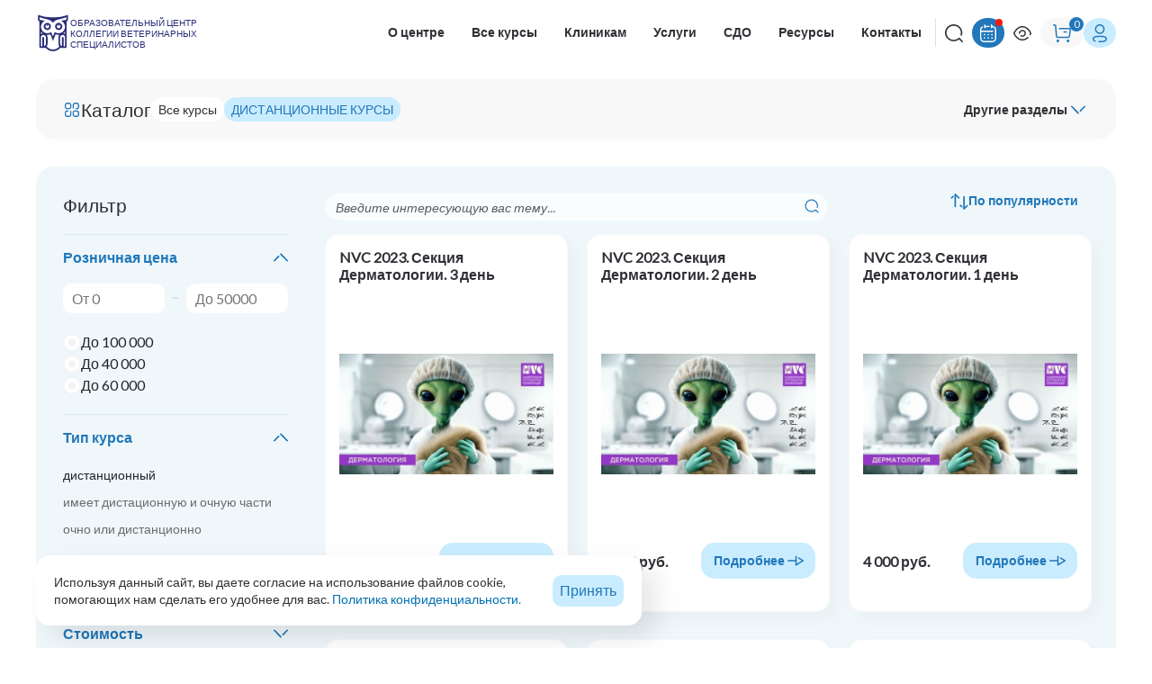

--- FILE ---
content_type: text/html; charset=UTF-8
request_url: https://www.eduvet.ru/catalog/distantsionnoe/filter/napravlenie-is-nvc/apply/
body_size: 97973
content:
<!DOCTYPE html>
<html xml:lang="ru" lang="ru">
	<head>
		        		<title>Дистанционные курсы в ОЦ КВС</title>
        <meta http-equiv="Content-Type" content="text/html; charset=UTF-8" />
<meta name="keywords" content="Образовательный центр Коллегии ветеринарных специалистов, Очное и дистанционное обучение ветеринарных врачей. Клиническая практика, дистанционные курсы, УЗИ, хирургия, анестезия, кардиология, неврология, дерматология, онкология, терапия, очные курсы   ДИСТАНЦИОННЫЕ КУРСЫ" />
<meta name="description" content="Дистанционные курсы  — дистанционное обучение ветеринарных врачей. Клиническая практика. Образовательный центр Коллегии ветеринарных специалистов." />
<link href="/bitrix/js/ui/design-tokens/dist/ui.design-tokens.css?173928787626358"  rel="stylesheet" />
<link href="/bitrix/js/ui/fonts/opensans/ui.font.opensans.css?17392878752555"  rel="stylesheet" />
<link href="/bitrix/js/main/popup/dist/main.popup.bundle.css?175257435331694"  rel="stylesheet" />
<link href="/bitrix/js/main/core/css/core_date.css?173928787310481"  rel="stylesheet" />
<link href="/bitrix/css/main/themes/blue/style.css?1739287882386"  rel="stylesheet" />
<link href="/bitrix/templates/new_design/components/bitrix/catalog/main/style.css?17392878981159"  rel="stylesheet" />
<link href="/bitrix/templates/new_design/components/bitrix/catalog.search/catalog_search/style.css?17392878981916"  rel="stylesheet" />
<link href="/bitrix/templates/new_design/components/bitrix/catalog.smart.filter/main_filter/style.css?173928789822668"  rel="stylesheet" />
<link href="/bitrix/templates/new_design/components/bitrix/catalog.section.list/section_index/style.css?17392878984549"  rel="stylesheet" />
<link href="/bitrix/components/bitrix/system.pagenavigation/templates/round/style.css?17392878612917"  rel="stylesheet" />
<link href="/bitrix/templates/new_design/components/bitrix/catalog.section/main_section/style.css?17392878985649"  rel="stylesheet" />
<link href="/bitrix/templates/new_design/components/bitrix/catalog.item/main_item/style.css?173928789831640"  rel="stylesheet" />
<link href="/bitrix/templates/new_design/components/bitrix/catalog.section/main_section/themes/blue/style.css?1739287898825"  rel="stylesheet" />
<link href="/bitrix/templates/new_design/css/bootstrap.min.css?1739287898232948"  data-template-style="true"  rel="stylesheet" />
<link href="/bitrix/templates/new_design/css/bootstrap-grid.min.css?173928789851795"  data-template-style="true"  rel="stylesheet" />
<link href="/bitrix/templates/new_design/css/swiper-bundle.min.css?173928789818436"  data-template-style="true"  rel="stylesheet" />
<link href="/bitrix/templates/new_design/libs/owlcarousel/owl.carousel.css?17392878984028"  data-template-style="true"  rel="stylesheet" />
<link href="/bitrix/templates/new_design/css/fonts/font-awesome/css/font-awesome.min.css?173928789826711"  data-template-style="true"  rel="stylesheet" />
<link href="/bitrix/templates/new_design/components/bitrix/menu/top-2/style.css?17392878981189"  data-template-style="true"  rel="stylesheet" />
<link href="/bitrix/templates/new_design/components/bitrix/search.title/corp/style.css?17392878981300"  data-template-style="true"  rel="stylesheet" />
<link href="/bitrix/templates/new_design/components/bitrix/sale.basket.basket.line/line_basket/style.css?17392878984824"  data-template-style="true"  rel="stylesheet" />
<link href="/bitrix/templates/new_design/components/bitrix/system.auth.form/eshop_adapt/style.css?1739287898629"  data-template-style="true"  rel="stylesheet" />
<link href="/bitrix/templates/new_design/components/bitrix/system.auth.form/eshop_adapt_auth/style.css?17392878983639"  data-template-style="true"  rel="stylesheet" />
<link href="/bitrix/templates/new_design/components/bitrix/search.title/mobile_search/style.css?17392878981196"  data-template-style="true"  rel="stylesheet" />
<link href="/bitrix/templates/new_design/components/bitrix/menu/menu_top_tel/style.css?1739287898633"  data-template-style="true"  rel="stylesheet" />
<link href="/bitrix/templates/new_design/components/bitrix/breadcrumb/main/style.css?1739287898963"  data-template-style="true"  rel="stylesheet" />
<link href="/bitrix/templates/new_design/template_styles.css?175005842163348"  data-template-style="true"  rel="stylesheet" />
<link href="/bitrix/templates/new_design/css/custom.css?17392878983161"  data-template-style="true"  rel="stylesheet" />
<script>if(!window.BX)window.BX={};if(!window.BX.message)window.BX.message=function(mess){if(typeof mess==='object'){for(let i in mess) {BX.message[i]=mess[i];} return true;}};</script>
<script>(window.BX||top.BX).message({"JS_CORE_LOADING":"Загрузка...","JS_CORE_NO_DATA":"- Нет данных -","JS_CORE_WINDOW_CLOSE":"Закрыть","JS_CORE_WINDOW_EXPAND":"Развернуть","JS_CORE_WINDOW_NARROW":"Свернуть в окно","JS_CORE_WINDOW_SAVE":"Сохранить","JS_CORE_WINDOW_CANCEL":"Отменить","JS_CORE_WINDOW_CONTINUE":"Продолжить","JS_CORE_H":"ч","JS_CORE_M":"м","JS_CORE_S":"с","JSADM_AI_HIDE_EXTRA":"Скрыть лишние","JSADM_AI_ALL_NOTIF":"Показать все","JSADM_AUTH_REQ":"Требуется авторизация!","JS_CORE_WINDOW_AUTH":"Войти","JS_CORE_IMAGE_FULL":"Полный размер"});</script>

<script src="/bitrix/js/main/core/core.js?1752574372512406"></script>

<script>BX.Runtime.registerExtension({"name":"main.core","namespace":"BX","loaded":true});</script>
<script>BX.setJSList(["\/bitrix\/js\/main\/core\/core_ajax.js","\/bitrix\/js\/main\/core\/core_promise.js","\/bitrix\/js\/main\/polyfill\/promise\/js\/promise.js","\/bitrix\/js\/main\/loadext\/loadext.js","\/bitrix\/js\/main\/loadext\/extension.js","\/bitrix\/js\/main\/polyfill\/promise\/js\/promise.js","\/bitrix\/js\/main\/polyfill\/find\/js\/find.js","\/bitrix\/js\/main\/polyfill\/includes\/js\/includes.js","\/bitrix\/js\/main\/polyfill\/matches\/js\/matches.js","\/bitrix\/js\/ui\/polyfill\/closest\/js\/closest.js","\/bitrix\/js\/main\/polyfill\/fill\/main.polyfill.fill.js","\/bitrix\/js\/main\/polyfill\/find\/js\/find.js","\/bitrix\/js\/main\/polyfill\/matches\/js\/matches.js","\/bitrix\/js\/main\/polyfill\/core\/dist\/polyfill.bundle.js","\/bitrix\/js\/main\/core\/core.js","\/bitrix\/js\/main\/polyfill\/intersectionobserver\/js\/intersectionobserver.js","\/bitrix\/js\/main\/lazyload\/dist\/lazyload.bundle.js","\/bitrix\/js\/main\/polyfill\/core\/dist\/polyfill.bundle.js","\/bitrix\/js\/main\/parambag\/dist\/parambag.bundle.js"]);
</script>
<script>BX.Runtime.registerExtension({"name":"pull.protobuf","namespace":"BX","loaded":true});</script>
<script>BX.Runtime.registerExtension({"name":"rest.client","namespace":"window","loaded":true});</script>
<script>(window.BX||top.BX).message({"pull_server_enabled":"Y","pull_config_timestamp":1752297687,"shared_worker_allowed":"Y","pull_guest_mode":"N","pull_guest_user_id":0,"pull_worker_mtime":1746260311});(window.BX||top.BX).message({"PULL_OLD_REVISION":"Для продолжения корректной работы с сайтом необходимо перезагрузить страницу."});</script>
<script>BX.Runtime.registerExtension({"name":"pull.client","namespace":"BX","loaded":true});</script>
<script>BX.Runtime.registerExtension({"name":"pull","namespace":"window","loaded":true});</script>
<script>BX.Runtime.registerExtension({"name":"jquery","namespace":"window","loaded":true});</script>
<script>BX.Runtime.registerExtension({"name":"ui.design-tokens","namespace":"window","loaded":true});</script>
<script>BX.Runtime.registerExtension({"name":"ui.fonts.opensans","namespace":"window","loaded":true});</script>
<script>BX.Runtime.registerExtension({"name":"main.popup","namespace":"BX.Main","loaded":true});</script>
<script>BX.Runtime.registerExtension({"name":"popup","namespace":"window","loaded":true});</script>
<script>BX.Runtime.registerExtension({"name":"ls","namespace":"window","loaded":true});</script>
<script>(window.BX||top.BX).message({"AMPM_MODE":false});(window.BX||top.BX).message({"MONTH_1":"Январь","MONTH_2":"Февраль","MONTH_3":"Март","MONTH_4":"Апрель","MONTH_5":"Май","MONTH_6":"Июнь","MONTH_7":"Июль","MONTH_8":"Август","MONTH_9":"Сентябрь","MONTH_10":"Октябрь","MONTH_11":"Ноябрь","MONTH_12":"Декабрь","MONTH_1_S":"января","MONTH_2_S":"февраля","MONTH_3_S":"марта","MONTH_4_S":"апреля","MONTH_5_S":"мая","MONTH_6_S":"июня","MONTH_7_S":"июля","MONTH_8_S":"августа","MONTH_9_S":"сентября","MONTH_10_S":"октября","MONTH_11_S":"ноября","MONTH_12_S":"декабря","MON_1":"янв","MON_2":"фев","MON_3":"мар","MON_4":"апр","MON_5":"мая","MON_6":"июн","MON_7":"июл","MON_8":"авг","MON_9":"сен","MON_10":"окт","MON_11":"ноя","MON_12":"дек","DAY_OF_WEEK_0":"Воскресенье","DAY_OF_WEEK_1":"Понедельник","DAY_OF_WEEK_2":"Вторник","DAY_OF_WEEK_3":"Среда","DAY_OF_WEEK_4":"Четверг","DAY_OF_WEEK_5":"Пятница","DAY_OF_WEEK_6":"Суббота","DOW_0":"Вс","DOW_1":"Пн","DOW_2":"Вт","DOW_3":"Ср","DOW_4":"Чт","DOW_5":"Пт","DOW_6":"Сб","FD_SECOND_AGO_0":"#VALUE# секунд назад","FD_SECOND_AGO_1":"#VALUE# секунду назад","FD_SECOND_AGO_10_20":"#VALUE# секунд назад","FD_SECOND_AGO_MOD_1":"#VALUE# секунду назад","FD_SECOND_AGO_MOD_2_4":"#VALUE# секунды назад","FD_SECOND_AGO_MOD_OTHER":"#VALUE# секунд назад","FD_SECOND_DIFF_0":"#VALUE# секунд","FD_SECOND_DIFF_1":"#VALUE# секунда","FD_SECOND_DIFF_10_20":"#VALUE# секунд","FD_SECOND_DIFF_MOD_1":"#VALUE# секунда","FD_SECOND_DIFF_MOD_2_4":"#VALUE# секунды","FD_SECOND_DIFF_MOD_OTHER":"#VALUE# секунд","FD_SECOND_SHORT":"#VALUE#с","FD_MINUTE_AGO_0":"#VALUE# минут назад","FD_MINUTE_AGO_1":"#VALUE# минуту назад","FD_MINUTE_AGO_10_20":"#VALUE# минут назад","FD_MINUTE_AGO_MOD_1":"#VALUE# минуту назад","FD_MINUTE_AGO_MOD_2_4":"#VALUE# минуты назад","FD_MINUTE_AGO_MOD_OTHER":"#VALUE# минут назад","FD_MINUTE_DIFF_0":"#VALUE# минут","FD_MINUTE_DIFF_1":"#VALUE# минута","FD_MINUTE_DIFF_10_20":"#VALUE# минут","FD_MINUTE_DIFF_MOD_1":"#VALUE# минута","FD_MINUTE_DIFF_MOD_2_4":"#VALUE# минуты","FD_MINUTE_DIFF_MOD_OTHER":"#VALUE# минут","FD_MINUTE_0":"#VALUE# минут","FD_MINUTE_1":"#VALUE# минуту","FD_MINUTE_10_20":"#VALUE# минут","FD_MINUTE_MOD_1":"#VALUE# минуту","FD_MINUTE_MOD_2_4":"#VALUE# минуты","FD_MINUTE_MOD_OTHER":"#VALUE# минут","FD_MINUTE_SHORT":"#VALUE#мин","FD_HOUR_AGO_0":"#VALUE# часов назад","FD_HOUR_AGO_1":"#VALUE# час назад","FD_HOUR_AGO_10_20":"#VALUE# часов назад","FD_HOUR_AGO_MOD_1":"#VALUE# час назад","FD_HOUR_AGO_MOD_2_4":"#VALUE# часа назад","FD_HOUR_AGO_MOD_OTHER":"#VALUE# часов назад","FD_HOUR_DIFF_0":"#VALUE# часов","FD_HOUR_DIFF_1":"#VALUE# час","FD_HOUR_DIFF_10_20":"#VALUE# часов","FD_HOUR_DIFF_MOD_1":"#VALUE# час","FD_HOUR_DIFF_MOD_2_4":"#VALUE# часа","FD_HOUR_DIFF_MOD_OTHER":"#VALUE# часов","FD_HOUR_SHORT":"#VALUE#ч","FD_YESTERDAY":"вчера","FD_TODAY":"сегодня","FD_TOMORROW":"завтра","FD_DAY_AGO_0":"#VALUE# дней назад","FD_DAY_AGO_1":"#VALUE# день назад","FD_DAY_AGO_10_20":"#VALUE# дней назад","FD_DAY_AGO_MOD_1":"#VALUE# день назад","FD_DAY_AGO_MOD_2_4":"#VALUE# дня назад","FD_DAY_AGO_MOD_OTHER":"#VALUE# дней назад","FD_DAY_DIFF_0":"#VALUE# дней","FD_DAY_DIFF_1":"#VALUE# день","FD_DAY_DIFF_10_20":"#VALUE# дней","FD_DAY_DIFF_MOD_1":"#VALUE# день","FD_DAY_DIFF_MOD_2_4":"#VALUE# дня","FD_DAY_DIFF_MOD_OTHER":"#VALUE# дней","FD_DAY_AT_TIME":"#DAY# в #TIME#","FD_DAY_SHORT":"#VALUE#д","FD_MONTH_AGO_0":"#VALUE# месяцев назад","FD_MONTH_AGO_1":"#VALUE# месяц назад","FD_MONTH_AGO_10_20":"#VALUE# месяцев назад","FD_MONTH_AGO_MOD_1":"#VALUE# месяц назад","FD_MONTH_AGO_MOD_2_4":"#VALUE# месяца назад","FD_MONTH_AGO_MOD_OTHER":"#VALUE# месяцев назад","FD_MONTH_DIFF_0":"#VALUE# месяцев","FD_MONTH_DIFF_1":"#VALUE# месяц","FD_MONTH_DIFF_10_20":"#VALUE# месяцев","FD_MONTH_DIFF_MOD_1":"#VALUE# месяц","FD_MONTH_DIFF_MOD_2_4":"#VALUE# месяца","FD_MONTH_DIFF_MOD_OTHER":"#VALUE# месяцев","FD_MONTH_SHORT":"#VALUE#мес","FD_YEARS_AGO_0":"#VALUE# лет назад","FD_YEARS_AGO_1":"#VALUE# год назад","FD_YEARS_AGO_10_20":"#VALUE# лет назад","FD_YEARS_AGO_MOD_1":"#VALUE# год назад","FD_YEARS_AGO_MOD_2_4":"#VALUE# года назад","FD_YEARS_AGO_MOD_OTHER":"#VALUE# лет назад","FD_YEARS_DIFF_0":"#VALUE# лет","FD_YEARS_DIFF_1":"#VALUE# год","FD_YEARS_DIFF_10_20":"#VALUE# лет","FD_YEARS_DIFF_MOD_1":"#VALUE# год","FD_YEARS_DIFF_MOD_2_4":"#VALUE# года","FD_YEARS_DIFF_MOD_OTHER":"#VALUE# лет","FD_YEARS_SHORT_0":"#VALUE#л","FD_YEARS_SHORT_1":"#VALUE#г","FD_YEARS_SHORT_10_20":"#VALUE#л","FD_YEARS_SHORT_MOD_1":"#VALUE#г","FD_YEARS_SHORT_MOD_2_4":"#VALUE#г","FD_YEARS_SHORT_MOD_OTHER":"#VALUE#л","CAL_BUTTON":"Выбрать","CAL_TIME_SET":"Установить время","CAL_TIME":"Время","FD_LAST_SEEN_TOMORROW":"завтра в #TIME#","FD_LAST_SEEN_NOW":"только что","FD_LAST_SEEN_TODAY":"сегодня в #TIME#","FD_LAST_SEEN_YESTERDAY":"вчера в #TIME#","FD_LAST_SEEN_MORE_YEAR":"более года назад","FD_UNIT_ORDER":"Y m d H i s","FD_SEPARATOR":"\u0026#32;","FD_SEPARATOR_SHORT":"\u0026#32;"});</script>
<script type="extension/settings" data-extension="main.date">{"formats":{"FORMAT_DATE":"DD.MM.YYYY","FORMAT_DATETIME":"DD.MM.YYYY HH:MI","SHORT_DATE_FORMAT":"d.m.Y","MEDIUM_DATE_FORMAT":"j M Y","LONG_DATE_FORMAT":"j F Y","DAY_MONTH_FORMAT":"j F","DAY_SHORT_MONTH_FORMAT":"j M","SHORT_DAY_OF_WEEK_MONTH_FORMAT":"D, j F","SHORT_DAY_OF_WEEK_SHORT_MONTH_FORMAT":"D, j M","DAY_OF_WEEK_MONTH_FORMAT":"l, j F","FULL_DATE_FORMAT":"l, j F  Y","SHORT_TIME_FORMAT":"H:i","LONG_TIME_FORMAT":"H:i:s"}}</script>
<script>BX.Runtime.registerExtension({"name":"main.date","namespace":"BX.Main","loaded":true});</script>
<script>(window.BX||top.BX).message({"WEEK_START":1});</script>
<script>BX.Runtime.registerExtension({"name":"date","namespace":"window","loaded":true});</script>
<script>BX.Runtime.registerExtension({"name":"fx","namespace":"window","loaded":true});</script>
<script type="extension/settings" data-extension="currency.currency-core">{"region":"ru"}</script>
<script>BX.Runtime.registerExtension({"name":"currency.currency-core","namespace":"BX.Currency","loaded":true});</script>
<script>BX.Runtime.registerExtension({"name":"currency","namespace":"window","loaded":true});</script>
<script>(window.BX||top.BX).message({"LANGUAGE_ID":"ru","FORMAT_DATE":"DD.MM.YYYY","FORMAT_DATETIME":"DD.MM.YYYY HH:MI","COOKIE_PREFIX":"EDUVET","SERVER_TZ_OFFSET":"10800","UTF_MODE":"Y","SITE_ID":"s1","SITE_DIR":"\/","USER_ID":"","SERVER_TIME":1768642718,"USER_TZ_OFFSET":0,"USER_TZ_AUTO":"Y","bitrix_sessid":"effdc58c18a69bef9c63b6bfedccc4d5"});</script>


<script src="/bitrix/js/pull/protobuf/protobuf.js?1739287872274055"></script>
<script src="/bitrix/js/pull/protobuf/model.js?173928787270928"></script>
<script src="/bitrix/js/rest/client/rest.client.js?173928787717414"></script>
<script src="/bitrix/js/pull/client/pull.client.js?174626031283861"></script>
<script src="/bitrix/js/main/jquery/jquery-1.12.4.min.js?173928787397163"></script>
<script src="/bitrix/js/main/popup/dist/main.popup.bundle.js?1752574371119074"></script>
<script src="/bitrix/js/main/core/core_ls.js?17393355214201"></script>
<script src="/bitrix/js/main/date/main.date.js?174260778162683"></script>
<script src="/bitrix/js/main/core/core_date.js?173928787336080"></script>
<script src="/bitrix/js/main/core/core_fx.js?173928787316888"></script>
<script src="/bitrix/js/currency/currency-core/dist/currency-core.bundle.js?17392878758800"></script>
<script src="/bitrix/js/currency/core_currency.js?17392878751181"></script>
<script>
					(function () {
						"use strict";

						var counter = function ()
						{
							var cookie = (function (name) {
								var parts = ("; " + document.cookie).split("; " + name + "=");
								if (parts.length == 2) {
									try {return JSON.parse(decodeURIComponent(parts.pop().split(";").shift()));}
									catch (e) {}
								}
							})("BITRIX_CONVERSION_CONTEXT_s1");

							if (cookie && cookie.EXPIRE >= BX.message("SERVER_TIME"))
								return;

							var request = new XMLHttpRequest();
							request.open("POST", "/bitrix/tools/conversion/ajax_counter.php", true);
							request.setRequestHeader("Content-type", "application/x-www-form-urlencoded");
							request.send(
								"SITE_ID="+encodeURIComponent("s1")+
								"&sessid="+encodeURIComponent(BX.bitrix_sessid())+
								"&HTTP_REFERER="+encodeURIComponent(document.referrer)
							);
						};

						if (window.frameRequestStart === true)
							BX.addCustomEvent("onFrameDataReceived", counter);
						else
							BX.ready(counter);
					})();
				</script>
<link rel="shortcut icon" href="/favicon.ico" type="image/x-icon" />
<link rel="apple-touch-icon" sizes="57x57" href="/bitrix/templates/new_design/themes/CUSTOM_s1/images/favicon_57.png" />
<link rel="apple-touch-icon" sizes="72x72" href="/bitrix/templates/new_design/themes/CUSTOM_s1/images/favicon_72.png" />
<style>.maxwidth-banner{max-width: auto;}</style>



<script src="/bitrix/templates/new_design/js/swiper-bundle.min.js?1739287898148471"></script>
<script src="/bitrix/templates/new_design/js/jquery.actual.min.js?17392878981101"></script>
<script src="/bitrix/templates/new_design/js/main.js?17500672399081"></script>
<script src="/bitrix/templates/new_design/libs/owlcarousel/owl.carousel.min.js?173928789842766"></script>
<script src="/bitrix/templates/new_design/js/bootstrap.js?173928789827908"></script>
<script src="/bitrix/templates/new_design/js/jquery.maskedinput.min.js?17448726164536"></script>
<script src="/bitrix/templates/new_design/components/bitrix/menu/top-2/script.js?1739287898811"></script>
<script src="/bitrix/components/bitrix/search.title/script.js?174626027610542"></script>
<script src="/bitrix/templates/new_design/components/bitrix/search.title/corp/script.js?1739287898618"></script>
<script src="/bitrix/templates/new_design/components/bitrix/sale.basket.basket.line/line_basket/script.js?17392878985335"></script>
<script src="/bitrix/templates/new_design/components/bitrix/search.title/mobile_search/script.js?1739287898532"></script>
<script src="/bitrix/templates/new_design/components/bitrix/menu/menu_top_tel/script.js?1739287898334"></script>
<script src="/bitrix/templates/new_design/components/bitrix/catalog.smart.filter/main_filter/script.js?173928789822072"></script>
<script src="/bitrix/templates/new_design/components/bitrix/catalog.section/main_section/script.js?17392878988184"></script>
<script src="/bitrix/templates/new_design/components/bitrix/catalog.item/main_item/script.js?173928789862019"></script>

        <meta name="viewport" content="width=device-width, initial-scale=1.0">
		        			           
		                                        
                                                                                        <!-- <script src="//code.jquery.com/ui/1.12.1/jquery-ui.js"></script> -->
        <script src="https://smartcaptcha.yandexcloud.net/captcha.js?render=onload&onload=onloadFunction" defer></script>
        <link rel="preconnect" href="https://fonts.googleapis.com">
        <link rel="preconnect" href="https://fonts.gstatic.com" crossorigin>
        <link href="https://fonts.googleapis.com/css2?family=Lato:wght@400;500;600&display=swap" rel="stylesheet">
        
        <!-- Facebook Pixel Code -->
		<script>
			!function (f, b, e, v, n, t, s) {
				if (f.fbq) return;
				n = f.fbq = function () {
					n.callMethod ?
						n.callMethod.apply(n, arguments) : n.queue.push(arguments)
				};
				if (!f._fbq) f._fbq = n;
				n.push = n;
				n.loaded = !0;
				n.version = '2.0';
				n.queue = [];
				t = b.createElement(e);
				t.async = !0;
				t.src = v;
				s = b.getElementsByTagName(e)[0];
				s.parentNode.insertBefore(t, s)
			}(window, document, 'script',
				'https://connect.facebook.net/en_US/fbevents.js');
			fbq('init', '840360943133709');
			fbq('track', 'PageView');
		</script>
		<noscript>
			<img height="1" width="1"
			     src="https://www.facebook.com/tr?id=840360943133709&ev=PageView
&noscript=1"/>
		</noscript>
		<!-- End Facebook Pixel Code -->
    </head>
    <body class="vision-version       ">
                <header>
            <link href="/local/slabo/head.css?v=123838"  rel="stylesheet" />
            <link href="/local/slabo/style.css?v=123838"  rel="stylesheet" />
            <script src="/local/slabo/main.js?v=123838"></script>
            <div class="container-fluid">
                <div class="row">
<div class="maxwidth-theme">
<div class="col-md-12 col-sm-12">




<div class="collapse vision-panel open" >
    <div class="vision-panel__main">
        <div class="vision-panel__container">
            <div class="vision-panel__row">
                <div class="vision-panel__item">
                    <div class="vision-panel__item-title">Размер шрифта</div>
                    <div class="vision-panel__item-group">
                        <button class=" vision-panel__btn-font-size vision-panel__btn-font-size--medium" data-toggle="vision-font-size" data-value="medium">A</button>
                        <button class=" vision-panel__btn-font-size vision-panel__btn-font-size--large" data-toggle="vision-font-size" data-value="large">A</button>
                        <button class="  vision-panel__btn-font-size vision-panel__btn-font-size--x-large" data-toggle="vision-font-size" data-value="x-large">A</button>
                    </div>
                </div>
                <div class="vision-panel__item">
                    <div class="vision-panel__item-title">Интервал между буквами (кернинг):</div>
                    <div class="vision-panel__item-group">
                        <button class=" vision-panel__btn-letter-spacing vision-panel__btn-letter-spacing--medium " data-toggle="vision-letter-spacing" data-value="medium">AT</button>
                        <button class=" vision-panel__btn-letter-spacing vision-panel__btn-letter-spacing--large" data-toggle="vision-letter-spacing" data-value="large">AT</button>
                        <button class=" vision-panel__btn-letter-spacing vision-panel__btn-letter-spacing--x-large" data-toggle="vision-letter-spacing" data-value="x-large">AT</button>
                    </div>
                </div>
                <div class="vision-panel__item">
                    <div class="vision-panel__item-title">Цвет сайта</div>
                    <div class="vision-panel__item-group">
                        <button class=" wewite js-weestarl vision-panel__btn-theme " data-toggle="vision-theme" data-value="black-white">Ц</button>
                        <button class=" vision-panel__btn-theme" data-toggle="vision-theme" data-value="white-black">Ц</button>
                        <button class=" vision-panel__btn-theme" data-toggle="vision-theme" data-value="blue-white">Ц</button>
                    </div>
                </div>
                <div class="vision-panel__item">
                    <div class="vision-panel__item-title">Изображения </div>
                    <div class="vision-panel__item-group">
                        <button class="vision-panel__btn-images vision-panel__btn-images--checked" data-toggle="vision-images">
                            <span id="vision-img">Выкл</span>
                            <span id="vision-img-hidden">Вкл</span>
                        </button>
                    </div>
                </div>
                <div class="vision-panel__item">
                    <div class="vision-panel__item-group">
                        <a class="vision-panel__btn-close" aria-expanded="true" data-target=".vision-panel" data-toggle="collapse">Обычная версия</a>
                    </div>
                </div>
            </div>
        </div>
    </div>
</div>







</div>
</div>
</div>            </div>
            <div class="header-block">
                <div class="container-fluid header">
                    <div class="logo">
                        <a href="/">
                            <!-- <img src="/bitrix/templates/new_design/images/logo.webp"> -->
                            <svg width="38" height="43" viewBox="0 0 38 43" fill="none" xmlns="http://www.w3.org/2000/svg">
                                <path d="M28.0315 3.60219C25.815 3.95457 21.3081 4.31752 19.0564 4.32456C16.706 4.32809 12.0017 3.97219 9.69009 3.60219C7.78371 3.29914 2.2619 1.48438 2.2619 1.48438V6.64324C2.2619 7.60171 2.83628 8.42981 3.68905 8.78219V26.218C3.68905 26.2462 3.68905 26.2744 3.68905 26.3061V30.3056C3.68905 30.3056 3.68905 30.3338 3.68905 30.3479V37.2264C3.68905 37.8043 4.15771 38.2694 4.73209 38.2694H6.52219C6.5539 38.2694 6.58562 38.273 6.61733 38.273H8.04448C8.1079 38.273 8.17133 38.273 8.23124 38.2694H10.9164C12.858 40.493 15.7088 41.9025 18.8837 41.9025C22.0587 41.9025 24.913 40.493 26.8511 38.2694H33.0353C33.6132 38.2694 34.0784 37.8008 34.0784 37.2264V30.3726C34.0784 30.3479 34.0819 30.3232 34.0819 30.2986V26.299C34.0819 26.2497 34.0819 26.2004 34.0784 26.151V8.78219C34.9276 8.42981 35.5055 7.60524 35.5055 6.64324V1.48438C35.5055 1.48438 29.945 3.29562 28.028 3.60219M18.8802 10.2974C21.9389 5.95962 25.2125 7.348 33.6626 4.13429V6.64677C33.6626 6.88286 33.4934 7.08018 33.2609 7.11542L28.0209 7.93294L29.6172 9.24028C31.284 10.604 32.239 12.6231 32.239 14.7762C32.239 18.6594 29.0746 21.8626 25.1913 21.9154C23.9897 21.9295 22.7951 21.6441 21.7415 21.0803L20.8324 20.5975L18.8767 25.5168L16.9104 20.6116L16.0048 21.0909C14.9547 21.6476 13.7636 21.9295 12.5726 21.9154C8.68933 21.8626 5.52847 18.663 5.52495 14.7762C5.52495 12.6231 6.4799 10.6075 8.14666 9.24028L9.74295 7.93294L4.50305 7.11542C4.27047 7.08018 4.10133 6.88286 4.10133 6.64677V4.13429C12.5514 7.21762 15.3775 5.96314 18.8837 10.2974M32.239 22.7435C31.7033 22.3665 31.0796 22.1022 30.403 22C31.0972 21.4891 31.7139 20.8794 32.239 20.1958V22.7471V22.7435ZM7.3679 22.0035C6.69133 22.1092 6.06409 22.37 5.52848 22.7506V20.1923C6.05352 20.8794 6.67371 21.489 7.3679 22.0035ZM5.52848 26.2603C5.55314 24.8966 6.66667 23.7936 8.0339 23.7936C9.69362 23.7936 11.0432 25.1432 11.0432 26.803V33.4277C11.0432 34.7773 10.1482 35.9191 8.92191 36.2961V27.0003C8.92191 26.4929 8.50962 26.0806 8.00219 26.0806C7.49476 26.0806 7.08248 26.4929 7.08248 27.0003V36.423H5.52848V26.2532V26.2603ZM24.1765 38.273C22.707 39.3935 20.8747 40.063 18.8872 40.063C16.8998 40.063 15.0674 39.3935 13.598 38.273C12.9214 37.7585 12.3259 37.1453 11.8255 36.4582C12.4915 35.6301 12.8897 34.5765 12.8897 33.4312V26.8065C12.8897 25.6295 12.4669 24.5477 11.7691 23.709C12.0264 23.7337 12.2871 23.7513 12.5514 23.7549C13.7178 23.7725 14.8701 23.5611 15.9449 23.1417L18.8908 30.4853L21.812 23.1347C22.8903 23.5575 24.0531 23.7725 25.223 23.7549C25.4873 23.7513 25.7481 23.7372 26.0053 23.709C25.3076 24.5477 24.8883 25.626 24.8883 26.803V33.4312C24.8883 34.5765 25.29 35.6301 25.956 36.4582C25.4556 37.1453 24.8566 37.7585 24.18 38.2765M31.1818 36.4335C31.1818 36.4335 31.1677 36.4335 31.1607 36.4335H30.6709V27.0109C30.6709 26.5034 30.2586 26.0911 29.7511 26.0911C29.2437 26.0911 28.8314 26.5034 28.8314 27.0109V36.2926C27.6157 35.9085 26.7348 34.7703 26.7348 33.4312V26.803C26.7348 25.1432 28.0844 23.7936 29.7441 23.7936C31.1043 23.7936 32.2108 24.879 32.2495 26.2286V36.4335H31.1853H31.1818Z" fill="#292D78"/>
                                <path d="M26.0618 12.3621C25.8116 12.2634 25.5403 12.207 25.2548 12.207C24.9694 12.207 24.7016 12.2634 24.4514 12.3621L25.2584 14.3777L26.0583 12.3656L26.0618 12.3621Z" fill="#292D78"/>
                                <path d="M13.3902 12.45C13.1435 12.3513 12.8722 12.2949 12.5868 12.2949C12.3013 12.2949 12.037 12.3513 11.7869 12.45L12.5903 14.455L13.3867 12.45H13.3902Z" fill="#292D78"/>
                                <path d="M12.5515 12.3128C13.6897 12.3128 14.6129 13.236 14.6129 14.3742C14.6129 15.5124 13.6897 16.4357 12.5515 16.4357C11.4133 16.4357 10.4901 15.5124 10.4901 14.3742C10.4901 13.236 11.4133 12.3128 12.5515 12.3128ZM12.5515 10.3359C10.3245 10.3359 8.51323 12.1472 8.51323 14.3742C8.51323 16.6013 10.3245 18.4125 12.5515 18.4125C14.7786 18.4125 16.5898 16.6013 16.5898 14.3742C16.5898 12.1472 14.7786 10.3359 12.5515 10.3359Z" fill="#292D78"/>
                                <path d="M25.2195 12.3128C26.3577 12.3128 27.2809 13.236 27.2809 14.3742C27.2809 15.5124 26.3577 16.4357 25.2195 16.4357C24.0813 16.4357 23.1581 15.5124 23.1581 14.3742C23.1581 13.236 24.0813 12.3128 25.2195 12.3128ZM25.2195 10.3359C22.9925 10.3359 21.1812 12.1472 21.1812 14.3742C21.1812 16.6013 22.9925 18.4125 25.2195 18.4125C27.4465 18.4125 29.2578 16.6013 29.2578 14.3742C29.2578 12.1472 27.4465 10.3359 25.2195 10.3359Z" fill="#292D78"/>
                            </svg>
                            <span>Образовательный центр<br> Коллегии ветеринарных специалистов</span>
                        </a>
                    </div>
                    <div class="header-right">
                        <div class="top-menu ">
                            
 <div id="main-menu" class="main-menu">


	
	
					<!-- <a href="#" class="b-firstlevel b-firstlevel-down">О центре</a> -->
			
			<div class="multi-level">
				<a href="/about/" class="column-head">О центре</a>	
		   		<div class="main-menu-col">				  
		
	
	

	
			
							
					<a href="/about/">О компании</a>
				
			
			
	

	
			
							
					<a href="/about/news/">Новости</a>
				
			
			
	

	
			
							
					<a href="/aktsii/">Акции</a>
				
			
			
	

	
			
							
					<a href="/about/sotrudniki/">Сотрудники</a>
				
			
			
	

	
			
							
					<a href="/vakansii/">Вакансии</a>
				
			
			
	

	
			
							
					<a href="/about/rekvezity/">Реквизиты</a>
				
			
			
	

	
			
							
					<a href="/about/dokumenty/">Сведения об образовательной организации</a>
				
			
			
	

			</div></div>	
	
					<!-- <a href="#" class="b-firstlevel b-firstlevel-down">Все курсы</a> -->
			
			<div class="multi-level">
				<a href="/catalog/" class="column-head">Все курсы</a>	
		   		<div class="main-menu-col">				  
		
	
	

	
			
							
					<a href="/catalog/">Каталог курсов</a>
				
			
			
	

	
			
							
					<a href="/catalog/kalendar-kursov/">Календарь</a>
				
			
			
	

	
			
							
					<a href="/catalog/distantsionnoe/">Дистанционные курсы</a>
				
			
			
	

			</div></div>	
	
					<!-- <a href="#" class="b-firstlevel b-firstlevel-down">Клиникам</a> -->
			
			<div class="multi-level">
				<a href="/klinikam/" class="column-head">Клиникам</a>	
		   		<div class="main-menu-col">				  
		
	
	

	
			
							
					<a href="/catalog/kalendar-kursov/">Календарь</a>
				
			
			
	

	
			
							
					<a href="/sdo/">СДО</a>
				
			
			
	

	
			
							
					<a href="/aktsii/">Акции</a>
				
			
			
	

	
			
							
					<a href="/about/news/">Новости</a>
				
			
			
	

	
			
							
					<a href="/about/rekvezity/">Реквизиты</a>
				
			
			
	

			</div></div>	
	
					<!-- <a href="#" class="b-firstlevel b-firstlevel-down">Услуги</a> -->
			
			<div class="multi-level">
				<a href="/uslugi/" class="column-head">Услуги</a>	
		   		<div class="main-menu-col">				  
		
	
	

	
			
							
					<a href="/uslugi/meropriyatiya/">Организация курсов</a>
				
			
			
	

	
			
							
					<a href="/uslugi/onlayn-translyatsii/">Онлайн-трансляции</a>
				
			
			
	

	
			
							
					<a href="/uslugi/studiya-zapisi-lektsiy/">Студия записи лекций</a>
				
			
			
	

	
			
							
					<a href="/uslugi/arenda-zalov/">Аренда залов</a>
				
			
			
	

	
			
							
					<a href="/uslugi/skidki.php">Скидки для партнеров</a>
				
			
			
	

	
			
							
					<a href="/uslugi/obuchenie-v-rassrochku/">Обучение в рассрочку</a>
				
			
			
	

			</div></div>	
	
					<!-- <a href="#" class="b-firstlevel b-firstlevel-down">СДО</a> -->
			
			<div class="multi-level">
				<a href="/sdo/" class="column-head">СДО</a>	
		   		<div class="main-menu-col">				  
		
	
	

	
			
							
					<a href="http://sdo.eduvet.ru">Вход в СДО</a>
				
			
			
	

	
			
							
					<a href="/sdo/podpiska-dlya-fizicheskikh-lits/">Для специалистов</a>
				
			
			
	

	
			
							
					<a href="/sdo/podpiska-dlya-yuridicheskikh-lits/">Для клиник</a>
				
			
			
	

	
			
							
					<a href="/catalog/vse-kursy/filter/podpiska_dostup-is-yes/apply/">Доступные по подписке курсы</a>
				
			
			
	

	
			
							
					<a href="/sdo/mobilnoe-prilozhenie.php">Мобильное приложение</a>
				
			
			
	

	
			
							
					<a href="/sdo/pomoshch-polzovatelyam.php">Помощь пользователям СДО</a>
				
			
			
	

			</div></div>	
	
					<!-- <a href="#" class="b-firstlevel b-firstlevel-down">Ресурсы</a> -->
			
			<div class="multi-level">
				<a href="/study/materialy/" class="column-head">Ресурсы</a>	
		   		<div class="main-menu-col">				  
		
	
	

	
			
							
					<a href="/personal/">Мой кабинет</a>
				
			
			
	

	
			
							
					<a href="https://www.youtube.com/c/ОбразовательныйцентрКВС">Основной канал YouTube</a>
				
			
			
	

	
			
							
					<a href="https://www.youtube.com/eduvetru">Live-канал</a>
				
			
			
	

	
			
							
					<a href="/study/materialy/baza-znaniy-podpischika/">База знаний подписчика</a>
				
			
			
	

	
			
							
					<a href="/study/materialy/rekomendatsii-i-protokoly/">Рекомендации и протоколы</a>
				
			
			
	

	
			
							
					<a href="/study/materialy/tekhnicheskaya-podderzhka/">Техническая поддержка</a>
				
			
			
	

			</div></div>	
	
					<!-- <a href="#" class="b-firstlevel b-firstlevel-down">Контакты</a> -->
			
			<div class="multi-level">
				<a href="/contacts/" class="column-head">Контакты</a>	
		   		<div class="main-menu-col">				  
		
	
	

	
			
							
					<a href="/contacts/">ОЦ Москва</a>
				
			
			
	

	
			
							
					<a href="/contacts/prozhivanie/">Проживание иногородним</a>
				
			
			
	

	</div></div>
</div>

                        </div>
                        <svg class="h-line" width="1" height="32" viewBox="0 0 1 32" fill="none" xmlns="http://www.w3.org/2000/svg">
                            <rect width="1" height="32" rx="0.5" fill="#2E2E2E" fill-opacity="0.15"/>
                        </svg>
                        <div class="header-icons">
                            <div class="search-icon">
                                <svg class="search-svg" width="24" height="24" viewBox="0 0 24 24" fill="none" xmlns="http://www.w3.org/2000/svg">
                                    <path d="M21.7555 20.6065L18.3182 17.2458L18.2376 17.1233C18.0878 16.9742 17.883 16.8902 17.6692 16.8902C17.4554 16.8902 17.2505 16.9742 17.1007 17.1233C14.1795 19.8033 9.67815 19.949 6.58201 17.4637C3.48586 14.9784 2.75567 10.6334 4.87568 7.31017C6.9957 3.98697 11.3081 2.71685 14.9528 4.34214C18.5976 5.96743 20.4438 9.98379 19.267 13.7276C19.1823 13.9981 19.2515 14.2922 19.4487 14.4992C19.6459 14.7062 19.9411 14.7946 20.223 14.7311C20.505 14.6676 20.7309 14.4619 20.8156 14.1914C22.2224 9.74864 20.0977 4.96755 15.8161 2.94106C11.5345 0.914562 6.38084 2.25082 3.68905 6.08542C0.99727 9.92001 1.57518 15.1021 5.04893 18.2795C8.52268 21.4569 13.8498 21.6759 17.5841 18.7949L20.6277 21.7705C20.942 22.0765 21.4502 22.0765 21.7645 21.7705C22.0785 21.4602 22.0785 20.9606 21.7645 20.6503L21.7555 20.6065Z" fill="#303036"/>
                                </svg>
                                <div class="search-block" style="display:none;">
                                	<div class="search " id="title-search">
		<form action="/search/">
			<div class="search-form">
				<div class="search-input-div">
					<input class="search-input" id="title-search-input" type="text" name="q" value="" placeholder="Найти" size="40" maxlength="50" autocomplete="off" />
					<img class="search-close" src="/bitrix/templates/new_design/images/close.svg">
				</div>
				<div class="search-button-di">
					<button class="btn btn-search btn-default" type="submit" name="s" value="Найти">
						<svg class="search-img" width="24" height="24" viewBox="0 0 24 24" fill="none" xmlns="http://www.w3.org/2000/svg">
							<path d="M21.7555 20.6065L18.3182 17.2458L18.2376 17.1233C18.0878 16.9742 17.883 16.8902 17.6692 16.8902C17.4554 16.8902 17.2505 16.9742 17.1007 17.1233C14.1795 19.8033 9.67815 19.949 6.58201 17.4637C3.48586 14.9784 2.75567 10.6334 4.87568 7.31017C6.9957 3.98697 11.3081 2.71685 14.9528 4.34214C18.5976 5.96743 20.4438 9.98379 19.267 13.7276C19.1823 13.9981 19.2515 14.2922 19.4487 14.4992C19.6459 14.7062 19.9411 14.7946 20.223 14.7311C20.505 14.6676 20.7309 14.4619 20.8156 14.1914C22.2224 9.74864 20.0977 4.96755 15.8161 2.94106C11.5345 0.914562 6.38084 2.25082 3.68905 6.08542C0.99727 9.92001 1.57518 15.1021 5.04893 18.2795C8.52268 21.4569 13.8498 21.6759 17.5841 18.7949L20.6277 21.7705C20.942 22.0765 21.4502 22.0765 21.7645 21.7705C22.0785 21.4602 22.0785 20.9606 21.7645 20.6503L21.7555 20.6065Z" fill="#303036"/>
						</svg>
					</button>
				</div>
			</div>
		</form>
	</div>
<script>
	var jsControl = new JCTitleSearch({
		//'WAIT_IMAGE': '/bitrix/themes/.default/images/wait.gif',
		'AJAX_PAGE' : '/catalog/distantsionnoe/filter/napravlenie-is-nvc/apply/',
		'CONTAINER_ID': 'title-search',
		'INPUT_ID': 'title-search-input',
		'MIN_QUERY_LEN': 2
	});
</script>                                </div>
                            </div>
                            <div class="calendar-icon">
                                <a href="/catalog/kalendar-kursov/" class="calendar-link" >
                                    <!-- <svg width="18" height="20" viewBox="0 0 18 20" fill="none" xmlns="http://www.w3.org/2000/svg">
                                        <path fill-rule="evenodd" clip-rule="evenodd" d="M13.4522 0.735076V1.76997C16.4609 2.06186 18 3.72477 18 6.71446V14.9848C18 18.3106 16.1043 20 12.3739 20H5.62609C1.89565 20 0 18.3106 0 14.9848V6.71446C0 4.72428 0.678261 3.30019 2.06957 2.46874C2.28888 2.31904 2.57263 2.30859 2.80202 2.44176C3.0314 2.57494 3.16687 2.82876 3.15169 3.09698C3.13652 3.3652 2.97333 3.60155 2.73043 3.70708C1.8087 4.25548 1.37391 5.21077 1.37391 6.71446V6.97981H14.0609C14.4403 6.97981 14.7478 7.29266 14.7478 7.67859C14.7478 8.06451 14.4403 8.37736 14.0609 8.37736H1.37391V14.9848C1.37391 17.5233 2.6087 18.5759 5.62609 18.5936H12.3739C15.3478 18.5936 16.6174 17.5145 16.6174 14.9759V6.70561C16.6174 4.4943 15.6522 3.42403 13.4522 3.16752V3.83975C13.4014 4.19806 13.093 4.45964 12.7374 4.44599C12.3818 4.43234 12.0936 4.14786 12.0696 3.78668V0.673159C12.0763 0.486183 12.1565 0.309767 12.2921 0.183413C12.4278 0.0570589 12.6076 -0.00867809 12.7913 0.00092119C13.17 0.0246108 13.4623 0.349232 13.4522 0.735076ZM5.70877 4.29279C5.57806 4.42409 5.40109 4.49667 5.21739 4.4943C4.8414 4.48465 4.54295 4.16923 4.54783 3.78668V0.735076C4.58736 0.377086 4.88498 0.106447 5.23913 0.106447C5.59328 0.106447 5.8909 0.377086 5.93043 0.735076V1.69921H9.86087C10.2403 1.69921 10.5478 2.01206 10.5478 2.39798C10.5478 2.7839 10.2403 3.09675 9.86087 3.09675H5.91304V3.79553C5.91306 3.9824 5.83949 4.16149 5.70877 4.29279ZM13.1913 10.6152C12.7111 10.6152 12.3217 11.0112 12.3217 11.4997C12.3217 11.9882 12.7111 12.3843 13.1913 12.3843C13.6716 12.3843 14.0609 11.9882 14.0609 11.4997C14.0609 11.2636 13.9681 11.0373 13.8031 10.8711C13.6382 10.705 13.4147 10.6128 13.1826 10.6152H13.1913ZM8.14783 11.4997C8.14783 11.0112 8.53714 10.6152 9.01739 10.6152C9.49764 10.6152 9.88696 11.0112 9.88696 11.4997C9.88696 11.9882 9.49764 12.3843 9.01739 12.3843C8.53714 12.3843 8.14783 11.9882 8.14783 11.4997ZM4.85217 10.6152C4.37193 10.6152 3.98261 11.0112 3.98261 11.4997C3.98261 11.9882 4.37193 12.3843 4.85217 12.3843C5.33242 12.3843 5.72174 11.9882 5.72174 11.4997C5.72175 11.2636 5.62894 11.0373 5.46398 10.8711C5.29902 10.705 5.0756 10.6128 4.84348 10.6152H4.85217ZM12.3217 15.082C12.3217 14.5935 12.7111 14.1975 13.1913 14.1975H13.1826C13.4147 14.1952 13.6382 14.2873 13.8031 14.4534C13.9681 14.6196 14.0609 14.8459 14.0609 15.082C14.0609 15.5706 13.6716 15.9666 13.1913 15.9666C12.7111 15.9666 12.3217 15.5706 12.3217 15.082ZM9.01739 14.1975C8.53714 14.1975 8.14783 14.5935 8.14783 15.082C8.14783 15.5706 8.53714 15.9666 9.01739 15.9666C9.49764 15.9666 9.88696 15.5706 9.88696 15.082C9.88696 14.5935 9.49764 14.1975 9.01739 14.1975ZM3.98261 15.082C3.98261 14.5935 4.37193 14.1975 4.85217 14.1975H4.84348C5.0756 14.1952 5.29902 14.2873 5.46398 14.4534C5.62894 14.6196 5.72175 14.8459 5.72174 15.082C5.72174 15.5706 5.33242 15.9666 4.85217 15.9666C4.37193 15.9666 3.98261 15.5706 3.98261 15.082Z" fill="#303036"/>
                                    </svg> -->
                                    <svg width="24" height="24" viewBox="0 0 24 24" fill="none" xmlns="http://www.w3.org/2000/svg">
                                        <g id="Property 1=Broken, Property 2=Calendar">
                                            <g id="Calendar">
                                                <path id="Calendar_2" fill-rule="evenodd" clip-rule="evenodd" d="M16.4522 2.73508V3.76997C19.4609 4.06186 21 5.72477 21 8.71446V16.9848C21 20.3106 19.1043 22 15.3739 22H8.62609C4.89565 22 3 20.3106 3 16.9848V8.71446C3 6.72428 3.67826 5.30019 5.06957 4.46874C5.28888 4.31904 5.57263 4.30859 5.80202 4.44176C6.0314 4.57494 6.16687 4.82876 6.15169 5.09698C6.13652 5.3652 5.97333 5.60155 5.73043 5.70708C4.8087 6.25548 4.37391 7.21077 4.37391 8.71446V8.97981H17.0609C17.4403 8.97981 17.7478 9.29266 17.7478 9.67859C17.7478 10.0645 17.4403 10.3774 17.0609 10.3774H4.37391V16.9848C4.37391 19.5233 5.6087 20.5759 8.62609 20.5936H15.3739C18.3478 20.5936 19.6174 19.5145 19.6174 16.9759V8.70561C19.6174 6.4943 18.6522 5.42403 16.4522 5.16752V5.83975C16.4014 6.19806 16.093 6.45964 15.7374 6.44599C15.3818 6.43234 15.0936 6.14786 15.0696 5.78668V2.67316C15.0763 2.48618 15.1565 2.30977 15.2921 2.18341C15.4278 2.05706 15.6076 1.99132 15.7913 2.00092C16.17 2.02461 16.4623 2.34923 16.4522 2.73508ZM8.70877 6.29279C8.57806 6.42409 8.40109 6.49667 8.21739 6.4943C7.8414 6.48465 7.54295 6.16923 7.54783 5.78668V2.73508C7.58736 2.37709 7.88498 2.10645 8.23913 2.10645C8.59328 2.10645 8.8909 2.37709 8.93043 2.73508V3.69921H12.8609C13.2403 3.69921 13.5478 4.01206 13.5478 4.39798C13.5478 4.7839 13.2403 5.09675 12.8609 5.09675H8.91304V5.79553C8.91306 5.9824 8.83949 6.16149 8.70877 6.29279ZM16.1913 12.6152C15.7111 12.6152 15.3217 13.0112 15.3217 13.4997C15.3217 13.9882 15.7111 14.3843 16.1913 14.3843C16.6716 14.3843 17.0609 13.9882 17.0609 13.4997C17.0609 13.2636 16.9681 13.0373 16.8031 12.8711C16.6382 12.705 16.4147 12.6128 16.1826 12.6152H16.1913ZM11.1478 13.4997C11.1478 13.0112 11.5371 12.6152 12.0174 12.6152C12.4976 12.6152 12.887 13.0112 12.887 13.4997C12.887 13.9882 12.4976 14.3843 12.0174 14.3843C11.5371 14.3843 11.1478 13.9882 11.1478 13.4997ZM7.85217 12.6152C7.37193 12.6152 6.98261 13.0112 6.98261 13.4997C6.98261 13.9882 7.37193 14.3843 7.85217 14.3843C8.33242 14.3843 8.72174 13.9882 8.72174 13.4997C8.72175 13.2636 8.62894 13.0373 8.46398 12.8711C8.29902 12.705 8.0756 12.6128 7.84348 12.6152H7.85217ZM15.3217 17.082C15.3217 16.5935 15.7111 16.1975 16.1913 16.1975H16.1826C16.4147 16.1952 16.6382 16.2873 16.8031 16.4534C16.9681 16.6196 17.0609 16.8459 17.0609 17.082C17.0609 17.5706 16.6716 17.9666 16.1913 17.9666C15.7111 17.9666 15.3217 17.5706 15.3217 17.082ZM12.0174 16.1975C11.5371 16.1975 11.1478 16.5935 11.1478 17.082C11.1478 17.5706 11.5371 17.9666 12.0174 17.9666C12.4976 17.9666 12.887 17.5706 12.887 17.082C12.887 16.5935 12.4976 16.1975 12.0174 16.1975ZM6.98261 17.082C6.98261 16.5935 7.37193 16.1975 7.85217 16.1975H7.84348C8.0756 16.1952 8.29902 16.2873 8.46398 16.4534C8.62894 16.6196 8.72175 16.8459 8.72174 17.082C8.72174 17.5706 8.33242 17.9666 7.85217 17.9666C7.37193 17.9666 6.98261 17.5706 6.98261 17.082Z" fill="#292D78"/>
                                            </g>
                                        </g>
                                    </svg>
                                </a>
                            </div>
                            <div class="thoyeas-icon">
                                <div class="top-description col-md-6 hidden-sm hidden-xs thoyeas">
                                    <div class="thoyeas2">
                                        <div class="thoyeas-js">
                                            <svg width="24" height="24" viewBox="0 0 24 24" alt="ВЕРСИЯ ДЛЯ СЛАБОВИДЯЩИХ" title="ВЕРСИЯ ДЛЯ СЛАБОВИДЯЩИХ" fill="none" xmlns="http://www.w3.org/2000/svg">
                                                <path fill-rule="evenodd" clip-rule="evenodd" d="M12.0021 4C16.1381 4.00199 19.853 6.88632 21.94 11.7138C22.02 11.8966 22.02 12.1034 21.94 12.2872C21.692 12.8607 21.416 13.4183 21.118 13.9411C20.919 14.293 20.475 14.4152 20.121 14.2184C19.769 14.0196 19.645 13.5773 19.843 13.2275C20.065 12.8369 20.275 12.4244 20.468 12C18.601 7.89614 15.4531 5.45608 12.0001 5.45509C8.54617 5.45608 5.39821 7.89614 3.53123 12C5.39821 16.1039 8.54617 18.5449 12.0001 18.5449C14.0081 18.5449 15.9451 17.714 17.6021 16.1406C17.8951 15.8653 18.357 15.8753 18.636 16.1655C18.916 16.4547 18.904 16.9149 18.612 17.1922C16.6791 19.028 14.3941 19.999 12.0021 20H11.9981H11.9971C7.86218 19.998 4.14722 17.1147 2.05925 12.2872C1.98025 12.1044 1.98025 11.8966 2.05925 11.7138C4.14722 6.88632 7.86218 4.00199 11.9971 4H12.0001H12.0021ZM10.7486 14.0789C11.1246 14.3035 11.5576 14.4218 11.9996 14.4218C13.3426 14.4218 14.4356 13.3354 14.4356 11.9996C14.4356 10.6658 13.3426 9.57943 11.9996 9.57943C10.6566 9.57943 9.56366 10.6658 9.56366 11.9996C9.56366 12.4021 9.23566 12.7271 8.83166 12.7271C8.42767 12.7271 8.10067 12.4021 8.10067 11.9996C8.10067 9.86269 9.84965 8.12434 11.9996 8.12434C14.1496 8.12434 15.8986 9.86269 15.8986 11.9996C15.8986 14.1375 14.1496 15.8759 11.9996 15.8759C11.2916 15.8759 10.5986 15.685 9.99565 15.3242C9.64865 15.1185 9.53666 14.6712 9.74565 14.3264C9.95365 13.9835 10.4036 13.8692 10.7486 14.0789Z" fill="#303036"/>
                                            </svg>
                                        </div>
                                    </div>
                                </div>
                            </div>
                            <div class="basket-icon">
                                <script>
var bx_basketFKauiI = new BitrixSmallCart;
</script>
<div id="bx_basketFKauiI" class="bx-basket bx-opener"><!--'start_frame_cache_bx_basketFKauiI'-->				<a href="/personal/cart/" class="cart-icon">
				<svg width="24" height="24" viewBox="0 0 24 24" fill="none" xmlns="http://www.w3.org/2000/svg">
					<path fill-rule="evenodd" clip-rule="evenodd" d="M21.4895 6.66448C21.0925 6.19609 20.5155 5.92669 19.9085 5.92669H9.16377C8.74978 5.92669 8.41378 6.26956 8.41378 6.69203C8.41378 7.11451 8.74978 7.45738 9.16377 7.45738H19.9085C20.1435 7.45738 20.2895 7.588 20.3555 7.66556C20.4215 7.74413 20.5275 7.91047 20.4935 8.14721L19.5445 14.8404C19.4695 15.365 19.0215 15.7609 18.5015 15.7609H7.59081C7.03782 15.7609 6.58683 15.3374 6.54083 14.7761L5.57786 3.06939C5.54986 2.72243 5.29486 2.43772 4.95887 2.37854L2.87792 2.01015C2.46493 1.9428 2.08094 2.2173 2.01095 2.63467C1.94095 3.05102 2.21394 3.44696 2.62193 3.51942L4.13189 3.78576L5.04587 14.9037C5.15787 16.265 6.25184 17.2916 7.59081 17.2916H18.5015C19.7625 17.2916 20.8485 16.3323 21.0285 15.0598L21.9784 8.36661C22.0654 7.7523 21.8864 7.13287 21.4895 6.66448ZM5.90795 20.455C5.90795 19.6029 6.58793 18.909 7.42291 18.909C8.25789 18.909 8.93687 19.6029 8.93687 20.455C8.93687 21.3071 8.25789 22 7.42291 22C6.58793 22 5.90795 21.3071 5.90795 20.455ZM17.1607 20.455C17.1607 19.6029 17.8396 18.909 18.6746 18.909C19.5096 18.909 20.1896 19.6029 20.1896 20.455C20.1896 21.3071 19.5096 22 18.6746 22C17.8396 22 17.1607 21.3071 17.1607 20.455ZM17.6488 10.4643C17.6488 10.8868 17.3128 11.2296 16.8988 11.2296H14.1258C13.7109 11.2296 13.3759 10.8868 13.3759 10.4643C13.3759 10.0418 13.7109 9.69893 14.1258 9.69893H16.8988C17.3128 9.69893 17.6488 10.0418 17.6488 10.4643Z" fill="#2177BA"/>
				</svg>
				<span class="basket-count">0</span>
			</a><!--'end_frame_cache_bx_basketFKauiI'--></div>
<script>
	bx_basketFKauiI.siteId       = 's1';
	bx_basketFKauiI.cartId       = 'bx_basketFKauiI';
	bx_basketFKauiI.ajaxPath     = '/bitrix/components/bitrix/sale.basket.basket.line/ajax.php';
	bx_basketFKauiI.templateName = 'line_basket';
	bx_basketFKauiI.arParams     =  {'CACHE_TYPE':'A','PATH_TO_BASKET':'/personal/cart/','PATH_TO_ORDER':'/personal/order/make/','HIDE_ON_BASKET_PAGES':'Y','SHOW_NUM_PRODUCTS':'Y','SHOW_TOTAL_PRICE':'Y','SHOW_EMPTY_VALUES':'Y','SHOW_PERSONAL_LINK':'N','PATH_TO_PERSONAL':'/personal/','SHOW_AUTHOR':'N','SHOW_REGISTRATION':'N','PATH_TO_REGISTER':'/login/','PATH_TO_AUTHORIZE':'/login/','PATH_TO_PROFILE':'/personal/','SHOW_PRODUCTS':'N','SHOW_DELAY':'Y','SHOW_NOTAVAIL':'Y','SHOW_IMAGE':'Y','SHOW_PRICE':'Y','SHOW_SUMMARY':'Y','POSITION_FIXED':'N','POSITION_VERTICAL':'top','POSITION_HORIZONTAL':'right','MAX_IMAGE_SIZE':'70','AJAX':'N','~CACHE_TYPE':'A','~PATH_TO_BASKET':'/personal/cart/','~PATH_TO_ORDER':'/personal/order/make/','~HIDE_ON_BASKET_PAGES':'Y','~SHOW_NUM_PRODUCTS':'Y','~SHOW_TOTAL_PRICE':'Y','~SHOW_EMPTY_VALUES':'Y','~SHOW_PERSONAL_LINK':'N','~PATH_TO_PERSONAL':'/personal/','~SHOW_AUTHOR':'N','~SHOW_REGISTRATION':'N','~PATH_TO_REGISTER':'/login/','~PATH_TO_AUTHORIZE':'/login/','~PATH_TO_PROFILE':'/personal/','~SHOW_PRODUCTS':'N','~SHOW_DELAY':'Y','~SHOW_NOTAVAIL':'Y','~SHOW_IMAGE':'Y','~SHOW_PRICE':'Y','~SHOW_SUMMARY':'Y','~POSITION_FIXED':'N','~POSITION_VERTICAL':'top','~POSITION_HORIZONTAL':'right','~MAX_IMAGE_SIZE':'70','~AJAX':'N','cartId':'bx_basketFKauiI'}; // TODO \Bitrix\Main\Web\Json::encode
	bx_basketFKauiI.closeMessage = 'Скрыть';
	bx_basketFKauiI.openMessage  = 'Раскрыть';
	bx_basketFKauiI.activate();
</script>                            </div>
                            <div class="personal-icon">
                                <div class="bx_login_block">
	<span id="login-line">
	<!--'start_frame_cache_login-line'-->			<a class="bx_login_top_inline_link" href="javascript:void(0)" onclick="openAuthorizePopup()">
				<svg width="24" height="24" viewBox="0 0 24 24" fill="none" xmlns="http://www.w3.org/2000/svg">
					<path fill-rule="evenodd" clip-rule="evenodd" d="M8.05836 7.35387C8.05836 5.19392 9.82642 3.43696 12 3.43696C14.1736 3.43696 15.9416 5.19392 15.9416 7.35387C15.9416 9.51281 14.1736 11.2698 12 11.2698C9.82642 11.2698 8.05836 9.51281 8.05836 7.35387ZM6.61233 7.35387C6.61233 10.3048 9.02943 12.7067 12 12.7067C14.9706 12.7067 17.3867 10.3048 17.3867 7.35387C17.3867 4.40194 14.9706 2 12 2C9.02943 2 6.61233 4.40194 6.61233 7.35387ZM10.9776 21.985C11.3127 21.995 11.6538 22 12 22C15.4345 22 20 21.619 20 18.3301C20 14.6392 13.9784 14.6392 12 14.6392C8.56553 14.6392 4 15.0202 4 18.3101C4 19.2951 4.46088 20.624 6.6566 21.363C7.03597 21.493 7.44453 21.288 7.57333 20.913C7.70113 20.538 7.49887 20.131 7.1205 20.004C5.61811 19.4981 5.44503 18.7951 5.44503 18.3101C5.44503 16.8271 7.65082 16.0751 12 16.0751C16.3492 16.0751 18.555 16.8341 18.555 18.3301C18.555 19.8121 16.3492 20.563 12 20.563C11.6679 20.563 11.3409 20.559 11.0189 20.55C10.6325 20.553 10.2883 20.851 10.2772 21.247C10.2652 21.644 10.5791 21.975 10.9776 21.985Z" fill="#2177BA"/>
				</svg>
			</a>
			
			<script>
				BX.localStorage.remove("eshop_user_name");
			</script>
		<!--'end_frame_cache_login-line'-->	</span>
</div>


<div id="bx_auth_popup_form" style="display:none;" class="bx_login_popup_form">
	<!--'start_frame_cache_8k8aZS'--><div class="login_page">
				<span class="title-auth">Вход в кабинет</span>
	<form name="system_auth_formPqgS8z" method="post" target="_top" action="/auth/" class="bx_auth_form">
		<input type="hidden" name="AUTH_FORM" value="Y" />
		<input type="hidden" name="TYPE" value="AUTH" />
				<input type="hidden" name="backurl" value="/catalog/distantsionnoe/filter/napravlenie-is-nvc/apply/" />
				
		<span class="login">Логин</span>
		<input class="input_text_style" type="text" name="USER_LOGIN" maxlength="255" value="" /><br>
		<div class="pass-blocks">
		<span class="pass">Пароль:</span>
				<noindex>
			<span class="forgotpassword" style="padding-left:75px;"><a href="/auth?forgot_password=yes" rel="nofollow">Забыли пароль?</a></span>
		</noindex>
				</div>
		<input class="input_text_style" type="password" name="USER_PASSWORD" maxlength="255" />

				<span style="display:block;height:7px;"></span>
		
		
		<br><input type="submit" name="Login" class="bt_blue big shadow" value="Войти" />
		<br>
		<a href="/login//catalog/distantsionnoe/filter/napravlenie-is-nvc/apply/?register=yes&amp;backurl=%2Fcatalog%2Fdistantsionnoe%2Ffilter%2Fnapravlenie-is-nvc%2Fapply%2F" class="btn-ed btn-reg">Зарегистрироваться</a>
	</form>
</div>
<script>
try{document.form_auth.USER_LOGIN.focus();}catch(e){}
</script>

<!--'end_frame_cache_8k8aZS'--></div>

<script>
	function openAuthorizePopup()
	{
		var authPopup = BX.PopupWindowManager.create("AuthorizePopup", null, {
			autoHide: true,
			//	zIndex: 0,
			offsetLeft: 0,
			offsetTop: 0,
			overlay : true,
			draggable: {restrict:true},
			closeByEsc: true,
			closeIcon: { right : "12px", top : "10px"},
			content: '<div style="width:400px;height:400px; text-align: center;"><span style="position:absolute;left:50%; top:50%"><img src="/bitrix/templates/new_design/components/bitrix/system.auth.form/eshop_adapt/images/wait.gif"/></span><h2>Вход в кабинет</h2></div>',
			events: {
				onAfterPopupShow: function()
				{
					this.setContent(BX("bx_auth_popup_form"));
				}
			}
		});

		authPopup.show();
	}
</script>
                            </div>
                            <a href="javasrcipt:void(0);" class="burger-icon">
                                <svg width="20" height="18" viewBox="0 0 20 18" fill="none" xmlns="http://www.w3.org/2000/svg">
                                    <path d="M19.0771 0.755001L1.11398 0.755002C0.719608 0.755002 0.399902 1.07918 0.399902 1.47906C0.399902 1.87895 0.719609 2.20313 1.11398 2.20312L19.0858 2.20312C19.4802 2.20312 19.7999 1.87895 19.7999 1.47906C19.7999 1.07917 19.4802 0.755001 19.0858 0.755001L19.0771 0.755001Z" fill="#292D78"/>
                                    <path d="M19.0771 8.20324L1.11398 8.20324C0.719608 8.20324 0.399902 8.52742 0.399902 8.92731C0.399902 9.32719 0.719609 9.65137 1.11398 9.65137L19.0858 9.65137C19.4802 9.65137 19.7999 9.32719 19.7999 8.9273C19.7999 8.52742 19.4802 8.20324 19.0858 8.20324L19.0771 8.20324Z" fill="#292D78"/>
                                    <path d="M19.0771 15.6525L1.11398 15.6525C0.719608 15.6525 0.399902 15.9766 0.399902 16.3765C0.399902 16.7764 0.719609 17.1006 1.11398 17.1006L19.0858 17.1006C19.4802 17.1006 19.7999 16.7764 19.7999 16.3765C19.7999 15.9766 19.4802 15.6525 19.0858 15.6525L19.0771 15.6525Z" fill="#292D78"/>
                                </svg>
                            </a>
                            <div class="burger-content">
                                <div class="burger-hed">
                                    <a href="/" class="mobile-logo">
                                        <svg width="29" height="33" viewBox="0 0 29 33" fill="none" xmlns="http://www.w3.org/2000/svg">
                                            <path d="M21.3345 2.72571C19.6572 2.99238 16.2465 3.26704 14.5426 3.27237C12.7639 3.27504 9.2039 3.00571 7.45457 2.72571C6.01191 2.49638 1.83325 1.12305 1.83325 1.12305V5.02704C1.83325 5.75237 2.26792 6.37904 2.91325 6.6457V19.8403C2.91325 19.8617 2.91325 19.883 2.91325 19.907V22.9337C2.91325 22.9337 2.91325 22.955 2.91325 22.9657V28.171C2.91325 28.6083 3.26791 28.9603 3.70258 28.9603H5.05724C5.08124 28.9603 5.10524 28.963 5.12924 28.963H6.20924C6.25724 28.963 6.30524 28.963 6.35057 28.9603H8.38257C9.8519 30.643 12.0092 31.7096 14.4119 31.7096C16.8145 31.7096 18.9745 30.643 20.4412 28.9603H25.1212C25.5585 28.9603 25.9105 28.6056 25.9105 28.171V22.9843C25.9105 22.9656 25.9132 22.947 25.9132 22.9283V19.9017C25.9132 19.8643 25.9132 19.827 25.9105 19.7897V6.6457C26.5532 6.37904 26.9905 5.75504 26.9905 5.02704V1.12305C26.9905 1.12305 22.7825 2.49371 21.3319 2.72571M14.4092 7.79236C16.7239 4.50971 19.2012 5.56037 25.5959 3.12838V5.02971C25.5959 5.20838 25.4679 5.3577 25.2919 5.38436L21.3265 6.00303L22.5345 6.99237C23.7959 8.02436 24.5185 9.55237 24.5185 11.1817C24.5185 14.1204 22.1239 16.5443 19.1852 16.5843C18.2759 16.595 17.3719 16.379 16.5745 15.9523L15.8865 15.587L14.4066 19.3097L12.9186 15.5977L12.2332 15.9603C11.4386 16.3817 10.5372 16.595 9.6359 16.5843C6.69724 16.5443 4.30524 14.123 4.30258 11.1817C4.30258 9.55237 5.02524 8.02703 6.28657 6.99237L7.49457 6.00303L3.52925 5.38436C3.35325 5.3577 3.22525 5.20838 3.22525 5.02971V3.12838C9.6199 5.46171 11.7586 4.51237 14.4119 7.79236M24.5185 17.211C24.1132 16.9257 23.6412 16.7257 23.1292 16.6483C23.6545 16.2617 24.1212 15.8004 24.5185 15.283V17.2137V17.211ZM5.69724 16.651C5.18524 16.731 4.71058 16.9283 4.30525 17.2163V15.2803C4.70258 15.8003 5.17191 16.2617 5.69724 16.651ZM4.30525 19.8723C4.32391 18.8403 5.16658 18.0057 6.20124 18.0057C7.45724 18.0057 8.47857 19.027 8.47857 20.283V25.2963C8.47857 26.3177 7.80124 27.1817 6.87324 27.467V20.4323C6.87324 20.0483 6.56124 19.7363 6.17724 19.7363C5.79324 19.7363 5.48124 20.0483 5.48124 20.4323V27.563H4.30525V19.867V19.8723ZM18.4172 28.963C17.3052 29.811 15.9185 30.3176 14.4146 30.3176C12.9106 30.3176 11.5239 29.811 10.4119 28.963C9.8999 28.5736 9.44923 28.1096 9.07057 27.5896C9.57456 26.963 9.8759 26.1657 9.8759 25.299V20.2857C9.8759 19.395 9.5559 18.5763 9.0279 17.9417C9.22256 17.9603 9.4199 17.9737 9.6199 17.9763C10.5026 17.9897 11.3746 17.8297 12.1879 17.5123L14.4172 23.0697L16.6279 17.507C17.4439 17.827 18.3239 17.9897 19.2092 17.9763C19.4092 17.9737 19.6065 17.963 19.8012 17.9417C19.2732 18.5763 18.9559 19.3923 18.9559 20.283V25.299C18.9559 26.1657 19.2599 26.963 19.7639 27.5896C19.3852 28.1096 18.9319 28.5736 18.4199 28.9656M23.7185 27.571C23.7185 27.571 23.7079 27.571 23.7025 27.571H23.3319V20.4403C23.3319 20.0563 23.0199 19.7443 22.6359 19.7443C22.2519 19.7443 21.9399 20.0563 21.9399 20.4403V27.4643C21.0199 27.1737 20.3532 26.3123 20.3532 25.299V20.283C20.3532 19.027 21.3745 18.0057 22.6305 18.0057C23.6599 18.0057 24.4972 18.827 24.5265 19.8483V27.571H23.7212H23.7185Z" fill="#292D78"/>
                                            <path d="M19.8441 9.35366C19.6548 9.279 19.4495 9.23633 19.2335 9.23633C19.0175 9.23633 18.8148 9.279 18.6255 9.35366L19.2361 10.879L19.8415 9.35633L19.8441 9.35366Z" fill="#292D78"/>
                                            <path d="M10.2548 9.42202C10.0682 9.34735 9.86284 9.30469 9.64684 9.30469C9.43084 9.30469 9.23084 9.34735 9.0415 9.42202L9.6495 10.9394L10.2522 9.42202H10.2548Z" fill="#292D78"/>
                                            <path d="M9.61995 9.31826C10.4813 9.31826 11.18 10.0169 11.18 10.8783C11.18 11.7396 10.4813 12.4383 9.61995 12.4383C8.75862 12.4383 8.05996 11.7396 8.05996 10.8783C8.05996 10.0169 8.75862 9.31826 9.61995 9.31826ZM9.61995 7.82227C7.93463 7.82227 6.56396 9.19293 6.56396 10.8783C6.56396 12.5636 7.93463 13.9343 9.61995 13.9343C11.3053 13.9343 12.6759 12.5636 12.6759 10.8783C12.6759 9.19293 11.3053 7.82227 9.61995 7.82227Z" fill="#292D78"/>
                                            <path d="M19.2064 9.31826C20.0677 9.31826 20.7664 10.0169 20.7664 10.8783C20.7664 11.7396 20.0677 12.4383 19.2064 12.4383C18.3451 12.4383 17.6464 11.7396 17.6464 10.8783C17.6464 10.0169 18.3451 9.31826 19.2064 9.31826ZM19.2064 7.82227C17.5211 7.82227 16.1504 9.19293 16.1504 10.8783C16.1504 12.5636 17.5211 13.9343 19.2064 13.9343C20.8917 13.9343 22.2624 12.5636 22.2624 10.8783C22.2624 9.19293 20.8917 7.82227 19.2064 7.82227Z" fill="#292D78"/>
                                        </svg>
                                    </a>
                                    <div class="mobile-basket-icon">
                                        <a href="/personal/card/" class="cart-icon">
                                            <p class="basket-text">Корзина</p>
                                            <svg width="24" height="24" viewBox="0 0 24 24" fill="none" xmlns="http://www.w3.org/2000/svg">
                                                <path fill-rule="evenodd" clip-rule="evenodd" d="M21.4895 6.66448C21.0925 6.19609 20.5155 5.92669 19.9085 5.92669H9.16377C8.74978 5.92669 8.41378 6.26956 8.41378 6.69203C8.41378 7.11451 8.74978 7.45738 9.16377 7.45738H19.9085C20.1435 7.45738 20.2895 7.588 20.3555 7.66556C20.4215 7.74413 20.5275 7.91047 20.4935 8.14721L19.5445 14.8404C19.4695 15.365 19.0215 15.7609 18.5015 15.7609H7.59081C7.03782 15.7609 6.58683 15.3374 6.54083 14.7761L5.57786 3.06939C5.54986 2.72243 5.29486 2.43772 4.95887 2.37854L2.87792 2.01015C2.46493 1.9428 2.08094 2.2173 2.01095 2.63467C1.94095 3.05102 2.21394 3.44696 2.62193 3.51942L4.13189 3.78576L5.04587 14.9037C5.15787 16.265 6.25184 17.2916 7.59081 17.2916H18.5015C19.7625 17.2916 20.8485 16.3323 21.0285 15.0598L21.9784 8.36661C22.0654 7.7523 21.8864 7.13287 21.4895 6.66448ZM5.90795 20.455C5.90795 19.6029 6.58793 18.909 7.42291 18.909C8.25789 18.909 8.93687 19.6029 8.93687 20.455C8.93687 21.3071 8.25789 22 7.42291 22C6.58793 22 5.90795 21.3071 5.90795 20.455ZM17.1607 20.455C17.1607 19.6029 17.8396 18.909 18.6746 18.909C19.5096 18.909 20.1896 19.6029 20.1896 20.455C20.1896 21.3071 19.5096 22 18.6746 22C17.8396 22 17.1607 21.3071 17.1607 20.455ZM17.6488 10.4643C17.6488 10.8868 17.3128 11.2296 16.8988 11.2296H14.1258C13.7109 11.2296 13.3759 10.8868 13.3759 10.4643C13.3759 10.0418 13.7109 9.69893 14.1258 9.69893H16.8988C17.3128 9.69893 17.6488 10.0418 17.6488 10.4643Z" fill="#2177BA"/>
                                            </svg>
                                        </a>
                                    </div>
                                    <div class="personal-icon">
                                        <div class="bx_login_block">
	<span id="login-line">
				<a class="bx_login_top_inline_link" href="javascript:void(0)" onclick="openAuthorizePopup()">
				<svg width="24" height="24" viewBox="0 0 24 24" fill="none" xmlns="http://www.w3.org/2000/svg">
					<path fill-rule="evenodd" clip-rule="evenodd" d="M8.05836 7.35387C8.05836 5.19392 9.82642 3.43696 12 3.43696C14.1736 3.43696 15.9416 5.19392 15.9416 7.35387C15.9416 9.51281 14.1736 11.2698 12 11.2698C9.82642 11.2698 8.05836 9.51281 8.05836 7.35387ZM6.61233 7.35387C6.61233 10.3048 9.02943 12.7067 12 12.7067C14.9706 12.7067 17.3867 10.3048 17.3867 7.35387C17.3867 4.40194 14.9706 2 12 2C9.02943 2 6.61233 4.40194 6.61233 7.35387ZM10.9776 21.985C11.3127 21.995 11.6538 22 12 22C15.4345 22 20 21.619 20 18.3301C20 14.6392 13.9784 14.6392 12 14.6392C8.56553 14.6392 4 15.0202 4 18.3101C4 19.2951 4.46088 20.624 6.6566 21.363C7.03597 21.493 7.44453 21.288 7.57333 20.913C7.70113 20.538 7.49887 20.131 7.1205 20.004C5.61811 19.4981 5.44503 18.7951 5.44503 18.3101C5.44503 16.8271 7.65082 16.0751 12 16.0751C16.3492 16.0751 18.555 16.8341 18.555 18.3301C18.555 19.8121 16.3492 20.563 12 20.563C11.6679 20.563 11.3409 20.559 11.0189 20.55C10.6325 20.553 10.2883 20.851 10.2772 21.247C10.2652 21.644 10.5791 21.975 10.9776 21.985Z" fill="#2177BA"/>
				</svg>
			</a>
			
			<script>
				BX.localStorage.remove("eshop_user_name");
			</script>
			</span>
</div>


<div id="bx_auth_popup_form" style="display:none;" class="bx_login_popup_form">
	<!--'start_frame_cache_mvT8hq'--><div class="login_page">
				<span class="title-auth">Вход в кабинет</span>
	<form name="system_auth_formn1jost" method="post" target="_top" action="/auth/" class="bx_auth_form">
		<input type="hidden" name="AUTH_FORM" value="Y" />
		<input type="hidden" name="TYPE" value="AUTH" />
				<input type="hidden" name="backurl" value="/catalog/distantsionnoe/filter/napravlenie-is-nvc/apply/" />
				
		<span class="login">Логин</span>
		<input class="input_text_style" type="text" name="USER_LOGIN" maxlength="255" value="" /><br>
		<div class="pass-blocks">
		<span class="pass">Пароль:</span>
				<noindex>
			<span class="forgotpassword" style="padding-left:75px;"><a href="/auth?forgot_password=yes" rel="nofollow">Забыли пароль?</a></span>
		</noindex>
				</div>
		<input class="input_text_style" type="password" name="USER_PASSWORD" maxlength="255" />

				<span style="display:block;height:7px;"></span>
		
		
		<br><input type="submit" name="Login" class="bt_blue big shadow" value="Войти" />
		<br>
		<a href="/login//catalog/distantsionnoe/filter/napravlenie-is-nvc/apply/?register=yes&amp;backurl=%2Fcatalog%2Fdistantsionnoe%2Ffilter%2Fnapravlenie-is-nvc%2Fapply%2F" class="btn-ed btn-reg">Зарегистрироваться</a>
	</form>
</div>
<script>
try{document.form_auth.USER_LOGIN.focus();}catch(e){}
</script>

<!--'end_frame_cache_mvT8hq'--></div>

<script>
	function openAuthorizePopup()
	{
		var authPopup = BX.PopupWindowManager.create("AuthorizePopup", null, {
			autoHide: true,
			//	zIndex: 0,
			offsetLeft: 0,
			offsetTop: 0,
			overlay : true,
			draggable: {restrict:true},
			closeByEsc: true,
			closeIcon: { right : "12px", top : "10px"},
			content: '<div style="width:400px;height:400px; text-align: center;"><span style="position:absolute;left:50%; top:50%"><img src="/bitrix/templates/new_design/components/bitrix/system.auth.form/eshop_adapt/images/wait.gif"/></span><h2>Вход в кабинет</h2></div>',
			events: {
				onAfterPopupShow: function()
				{
					this.setContent(BX("bx_auth_popup_form"));
				}
			}
		});

		authPopup.show();
	}
</script>
                                    </div>
                                    <a href="javasrcipt:void:(0);" class="close-icon">
                                        <svg width="30" height="30" viewBox="0 0 30 30" fill="none" xmlns="http://www.w3.org/2000/svg">
                                            <path d="M21.7047 20.6184L9.00279 7.9165C8.72392 7.63764 8.26863 7.64079 7.98587 7.92356C7.7031 8.20632 7.69994 8.66161 7.97881 8.94048L20.6868 21.6485C20.9657 21.9274 21.421  21.9242 21.7038 21.6414C21.9865 21.3587 21.9897 20.9034 21.7108 20.6245L21.7047 20.6184Z" fill="#2177BA"/>
                                            <path d="M9.14697 22.0708L21.8488 9.36891C22.1277 9.09005 22.1245 8.63476 21.8418 8.35199C21.559 8.06923 21.1037 8.06607 20.8249 8.34494L8.11683 21.053C7.83796 21.3318 7.84113 21.7871 8.12389 22.0699C8.40665 22.3526 8.86194 22.3558 9.14081 22.0769L9.14697 22.0708Z" fill="#2177BA"/>
                                        </svg>
                                    </a>
                                </div>
                                <div class="mobile-search">
                                    	<div class="search " id="title-search">
		<form action="/search/">
			<div class="mobile-search-form">
				<div class="search-input-div">
					<input class="search-input" id="title-search-input" type="text" name="q" value="" placeholder="Найти" size="40" maxlength="50" autocomplete="off" />
					
				</div>
				<div class="search-button-div">
					<button class="btn btn-search btn-default" type="submit" name="s" value="Найти">
						<svg class="mobile-search-img" width="18" height="18" viewBox="0 0 18 18" fill="none" xmlns="http://www.w3.org/2000/svg">
							<path d="M16.3167 15.4549L13.7386 12.9344L13.6782 12.8425C13.5658 12.7306 13.4122 12.6676 13.2519 12.6676C13.0915 12.6676 12.9379 12.7306 12.8256 12.8425C10.6346 14.8525 7.25861 14.9618 4.9365 13.0978C2.6144 11.2338 2.06675 7.97503 3.65676 5.48263C5.24678 2.99023 8.48105 2.03764 11.2146 3.2566C13.9482 4.47557 15.3329 7.48784 14.4503 10.2957C14.3867 10.4985 14.4387 10.7191 14.5866 10.8744C14.7345 11.0296 14.9558 11.0959 15.1673 11.0483C15.3787 11.0007 15.5482 10.8464 15.6117 10.6436C16.6668 7.31148 15.0733 3.72567 11.8621 2.20579C8.65087 0.685921 4.78563 1.68812 2.76679 4.56406C0.747953 7.44001 1.18138 11.3266 3.7867 13.7096C6.39201 16.0926 10.3873 16.2569 13.1881 14.0962L15.4707 16.3279C15.7065 16.5574 16.0876 16.5574 16.3234 16.3279C16.5589 16.0952 16.5589 15.7204 16.3234 15.4877L16.3167 15.4549Z" fill="#2177BA"/>
						</svg>
					</button>
				</div>
			</div>
		</form>
	</div>
<script>
	var jsControl = new JCTitleSearch({
		//'WAIT_IMAGE': '/bitrix/themes/.default/images/wait.gif',
		'AJAX_PAGE' : '/catalog/distantsionnoe/filter/napravlenie-is-nvc/apply/',
		'CONTAINER_ID': 'title-search',
		'INPUT_ID': 'title-search-input',
		'MIN_QUERY_LEN': 2
	});
</script>                                </div>
                                <div class="burger-menu">
                                    
<ul id="accordion2" class="accordion">


	
	
					<li class="menu-dropdown">
				<div class="link2">О центре					<svg width="18" height="18" viewBox="0 0 18 18" fill="none" xmlns="http://www.w3.org/2000/svg">
						<path fill-rule="evenodd" clip-rule="evenodd" d="M5.808 14.8187C5.56456 14.5776 5.56289 14.1867 5.80967 13.9455L11.3042 8.56307C11.5502 8.32193 11.9475 8.32275 12.1918 8.56471C12.3131 8.68487 12.375 8.84289 12.375 9.00008C12.375 9.15892 12.3131 9.31694 12.1901 9.4371L6.69559 14.8196C6.44964 15.0607 6.05227 15.0599 5.808 14.8187ZM5.80976 4.05524C5.56297 3.8141 5.56464 3.42317 5.80808 3.18203C6.05236 2.94006 6.44973 2.93924 6.69567 3.17956L10.3448 6.75387C10.4677 6.87403 10.5296 7.03287 10.5296 7.19089C10.5296 7.34808 10.4677 7.5061 10.3464 7.62626C10.1022 7.86822 9.70478 7.86904 9.45883 7.62873L5.80976 4.05524Z" fill="#303036"/>
					</svg>
				</div>
        <ul class="submenu">
		<li><a href="/about/">О центре</a></li>
		
	
	

	
	
		
							<li ><a href="/about/">О компании</a></li>
			
		
	
	

	
	
		
							<li ><a href="/about/news/">Новости</a></li>
			
		
	
	

	
	
		
							<li ><a href="/aktsii/">Акции</a></li>
			
		
	
	

	
	
		
							<li ><a href="/about/sotrudniki/">Сотрудники</a></li>
			
		
	
	

	
	
		
							<li ><a href="/vakansii/">Вакансии</a></li>
			
		
	
	

	
	
		
							<li ><a href="/about/rekvezity/">Реквизиты</a></li>
			
		
	
	

	
	
		
							<li ><a href="/about/dokumenty/">Сведения об образовательной организации</a></li>
			
		
	
	

			</ul></li>	
	
					<li class="menu-dropdown">
				<div class="link2">Все курсы					<svg width="18" height="18" viewBox="0 0 18 18" fill="none" xmlns="http://www.w3.org/2000/svg">
						<path fill-rule="evenodd" clip-rule="evenodd" d="M5.808 14.8187C5.56456 14.5776 5.56289 14.1867 5.80967 13.9455L11.3042 8.56307C11.5502 8.32193 11.9475 8.32275 12.1918 8.56471C12.3131 8.68487 12.375 8.84289 12.375 9.00008C12.375 9.15892 12.3131 9.31694 12.1901 9.4371L6.69559 14.8196C6.44964 15.0607 6.05227 15.0599 5.808 14.8187ZM5.80976 4.05524C5.56297 3.8141 5.56464 3.42317 5.80808 3.18203C6.05236 2.94006 6.44973 2.93924 6.69567 3.17956L10.3448 6.75387C10.4677 6.87403 10.5296 7.03287 10.5296 7.19089C10.5296 7.34808 10.4677 7.5061 10.3464 7.62626C10.1022 7.86822 9.70478 7.86904 9.45883 7.62873L5.80976 4.05524Z" fill="#303036"/>
					</svg>
				</div>
        <ul class="submenu">
		<li><a href="/catalog/">Все курсы</a></li>
		
	
	

	
	
		
							<li ><a href="/catalog/">Каталог курсов</a></li>
			
		
	
	

	
	
		
							<li ><a href="/catalog/kalendar-kursov/">Календарь</a></li>
			
		
	
	

	
	
		
							<li ><a href="/catalog/distantsionnoe/">Дистанционные курсы</a></li>
			
		
	
	

			</ul></li>	
	
					<li class="menu-dropdown">
				<div class="link2">Клиникам					<svg width="18" height="18" viewBox="0 0 18 18" fill="none" xmlns="http://www.w3.org/2000/svg">
						<path fill-rule="evenodd" clip-rule="evenodd" d="M5.808 14.8187C5.56456 14.5776 5.56289 14.1867 5.80967 13.9455L11.3042 8.56307C11.5502 8.32193 11.9475 8.32275 12.1918 8.56471C12.3131 8.68487 12.375 8.84289 12.375 9.00008C12.375 9.15892 12.3131 9.31694 12.1901 9.4371L6.69559 14.8196C6.44964 15.0607 6.05227 15.0599 5.808 14.8187ZM5.80976 4.05524C5.56297 3.8141 5.56464 3.42317 5.80808 3.18203C6.05236 2.94006 6.44973 2.93924 6.69567 3.17956L10.3448 6.75387C10.4677 6.87403 10.5296 7.03287 10.5296 7.19089C10.5296 7.34808 10.4677 7.5061 10.3464 7.62626C10.1022 7.86822 9.70478 7.86904 9.45883 7.62873L5.80976 4.05524Z" fill="#303036"/>
					</svg>
				</div>
        <ul class="submenu">
		<li><a href="/klinikam/">Клиникам</a></li>
		
	
	

	
	
		
							<li ><a href="/catalog/kalendar-kursov/">Календарь</a></li>
			
		
	
	

	
	
		
							<li ><a href="/sdo/">СДО</a></li>
			
		
	
	

	
	
		
							<li ><a href="/aktsii/">Акции</a></li>
			
		
	
	

	
	
		
							<li ><a href="/about/news/">Новости</a></li>
			
		
	
	

	
	
		
							<li ><a href="/about/rekvezity/">Реквизиты</a></li>
			
		
	
	

			</ul></li>	
	
					<li class="menu-dropdown">
				<div class="link2">Услуги					<svg width="18" height="18" viewBox="0 0 18 18" fill="none" xmlns="http://www.w3.org/2000/svg">
						<path fill-rule="evenodd" clip-rule="evenodd" d="M5.808 14.8187C5.56456 14.5776 5.56289 14.1867 5.80967 13.9455L11.3042 8.56307C11.5502 8.32193 11.9475 8.32275 12.1918 8.56471C12.3131 8.68487 12.375 8.84289 12.375 9.00008C12.375 9.15892 12.3131 9.31694 12.1901 9.4371L6.69559 14.8196C6.44964 15.0607 6.05227 15.0599 5.808 14.8187ZM5.80976 4.05524C5.56297 3.8141 5.56464 3.42317 5.80808 3.18203C6.05236 2.94006 6.44973 2.93924 6.69567 3.17956L10.3448 6.75387C10.4677 6.87403 10.5296 7.03287 10.5296 7.19089C10.5296 7.34808 10.4677 7.5061 10.3464 7.62626C10.1022 7.86822 9.70478 7.86904 9.45883 7.62873L5.80976 4.05524Z" fill="#303036"/>
					</svg>
				</div>
        <ul class="submenu">
		<li><a href="/uslugi/">Услуги</a></li>
		
	
	

	
	
		
							<li ><a href="/uslugi/meropriyatiya/">Организация курсов</a></li>
			
		
	
	

	
	
		
							<li ><a href="/uslugi/onlayn-translyatsii/">Онлайн-трансляции</a></li>
			
		
	
	

	
	
		
							<li ><a href="/uslugi/studiya-zapisi-lektsiy/">Студия записи лекций</a></li>
			
		
	
	

	
	
		
							<li ><a href="/uslugi/arenda-zalov/">Аренда залов</a></li>
			
		
	
	

	
	
		
							<li ><a href="/uslugi/skidki.php">Скидки для партнеров</a></li>
			
		
	
	

	
	
		
							<li ><a href="/uslugi/obuchenie-v-rassrochku/">Обучение в рассрочку</a></li>
			
		
	
	

			</ul></li>	
	
					<li class="menu-dropdown">
				<div class="link2">СДО					<svg width="18" height="18" viewBox="0 0 18 18" fill="none" xmlns="http://www.w3.org/2000/svg">
						<path fill-rule="evenodd" clip-rule="evenodd" d="M5.808 14.8187C5.56456 14.5776 5.56289 14.1867 5.80967 13.9455L11.3042 8.56307C11.5502 8.32193 11.9475 8.32275 12.1918 8.56471C12.3131 8.68487 12.375 8.84289 12.375 9.00008C12.375 9.15892 12.3131 9.31694 12.1901 9.4371L6.69559 14.8196C6.44964 15.0607 6.05227 15.0599 5.808 14.8187ZM5.80976 4.05524C5.56297 3.8141 5.56464 3.42317 5.80808 3.18203C6.05236 2.94006 6.44973 2.93924 6.69567 3.17956L10.3448 6.75387C10.4677 6.87403 10.5296 7.03287 10.5296 7.19089C10.5296 7.34808 10.4677 7.5061 10.3464 7.62626C10.1022 7.86822 9.70478 7.86904 9.45883 7.62873L5.80976 4.05524Z" fill="#303036"/>
					</svg>
				</div>
        <ul class="submenu">
		<li><a href="/sdo/">СДО</a></li>
		
	
	

	
	
		
							<li ><a href="http://sdo.eduvet.ru">Вход в СДО</a></li>
			
		
	
	

	
	
		
							<li ><a href="/sdo/podpiska-dlya-fizicheskikh-lits/">Для специалистов</a></li>
			
		
	
	

	
	
		
							<li ><a href="/sdo/podpiska-dlya-yuridicheskikh-lits/">Для клиник</a></li>
			
		
	
	

	
	
		
							<li ><a href="/catalog/vse-kursy/filter/podpiska_dostup-is-yes/apply/">Доступные по подписке курсы</a></li>
			
		
	
	

	
	
		
							<li ><a href="/sdo/mobilnoe-prilozhenie.php">Мобильное приложение</a></li>
			
		
	
	

	
	
		
							<li ><a href="/sdo/pomoshch-polzovatelyam.php">Помощь пользователям СДО</a></li>
			
		
	
	

			</ul></li>	
	
					<li class="menu-dropdown">
				<div class="link2">Ресурсы					<svg width="18" height="18" viewBox="0 0 18 18" fill="none" xmlns="http://www.w3.org/2000/svg">
						<path fill-rule="evenodd" clip-rule="evenodd" d="M5.808 14.8187C5.56456 14.5776 5.56289 14.1867 5.80967 13.9455L11.3042 8.56307C11.5502 8.32193 11.9475 8.32275 12.1918 8.56471C12.3131 8.68487 12.375 8.84289 12.375 9.00008C12.375 9.15892 12.3131 9.31694 12.1901 9.4371L6.69559 14.8196C6.44964 15.0607 6.05227 15.0599 5.808 14.8187ZM5.80976 4.05524C5.56297 3.8141 5.56464 3.42317 5.80808 3.18203C6.05236 2.94006 6.44973 2.93924 6.69567 3.17956L10.3448 6.75387C10.4677 6.87403 10.5296 7.03287 10.5296 7.19089C10.5296 7.34808 10.4677 7.5061 10.3464 7.62626C10.1022 7.86822 9.70478 7.86904 9.45883 7.62873L5.80976 4.05524Z" fill="#303036"/>
					</svg>
				</div>
        <ul class="submenu">
		<li><a href="/study/materialy/">Ресурсы</a></li>
		
	
	

	
	
		
							<li ><a href="/personal/">Мой кабинет</a></li>
			
		
	
	

	
	
		
							<li ><a href="https://www.youtube.com/c/ОбразовательныйцентрКВС">Основной канал YouTube</a></li>
			
		
	
	

	
	
		
							<li ><a href="https://www.youtube.com/eduvetru">Live-канал</a></li>
			
		
	
	

	
	
		
							<li ><a href="/study/materialy/baza-znaniy-podpischika/">База знаний подписчика</a></li>
			
		
	
	

	
	
		
							<li ><a href="/study/materialy/rekomendatsii-i-protokoly/">Рекомендации и протоколы</a></li>
			
		
	
	

	
	
		
							<li ><a href="/study/materialy/tekhnicheskaya-podderzhka/">Техническая поддержка</a></li>
			
		
	
	

			</ul></li>	
	
					<li class="menu-dropdown">
				<div class="link2">Контакты					<svg width="18" height="18" viewBox="0 0 18 18" fill="none" xmlns="http://www.w3.org/2000/svg">
						<path fill-rule="evenodd" clip-rule="evenodd" d="M5.808 14.8187C5.56456 14.5776 5.56289 14.1867 5.80967 13.9455L11.3042 8.56307C11.5502 8.32193 11.9475 8.32275 12.1918 8.56471C12.3131 8.68487 12.375 8.84289 12.375 9.00008C12.375 9.15892 12.3131 9.31694 12.1901 9.4371L6.69559 14.8196C6.44964 15.0607 6.05227 15.0599 5.808 14.8187ZM5.80976 4.05524C5.56297 3.8141 5.56464 3.42317 5.80808 3.18203C6.05236 2.94006 6.44973 2.93924 6.69567 3.17956L10.3448 6.75387C10.4677 6.87403 10.5296 7.03287 10.5296 7.19089C10.5296 7.34808 10.4677 7.5061 10.3464 7.62626C10.1022 7.86822 9.70478 7.86904 9.45883 7.62873L5.80976 4.05524Z" fill="#303036"/>
					</svg>
				</div>
        <ul class="submenu">
		<li><a href="/contacts/">Контакты</a></li>
		
	
	

	
	
		
							<li ><a href="/contacts/">ОЦ Москва</a></li>
			
		
	
	

	
	
		
							<li ><a href="/contacts/prozhivanie/">Проживание иногородним</a></li>
			
		
	
	

	</ul></li>
</ul>

                                </div>
                            </div>
                        </div>
                    </div>
                </div>
            </div>
        </header>
        <div class="container-fluid main">
                            <div class="catalog-titile-main">
                    <div class="catalog-titile-content">
                        <div class="catalog-titile-block">
                            <svg width="20" height="20" viewBox="0 0 20 20" fill="none" xmlns="http://www.w3.org/2000/svg">
                                <path fill-rule="evenodd" clip-rule="evenodd" d="M17.91 4.53661V6.92174C17.9178 7.57024 17.6729 8.19536 17.2293 8.65955C16.7856 9.12373 16.1794 9.38896 15.5441 9.39687H14.5743C14.2457 9.36096 13.9966 9.07792 13.9966 8.74058C13.9966 8.40325 14.2457 8.12021 14.5743 8.0843H15.5148C15.8122 8.08233 16.0966 7.95928 16.3049 7.74244C16.5132 7.5256 16.6281 7.2329 16.6242 6.92924V4.53661C16.6163 3.9145 16.1242 3.41213 15.5148 3.40405H13.171C12.5583 3.40405 12.0615 3.91112 12.0615 4.53661V8.1143C12.0496 8.47708 11.7558 8.76362 11.4003 8.75934C11.2294 8.75543 11.0672 8.68184 10.9499 8.55501C10.8325 8.42818 10.7698 8.25865 10.7758 8.0843V4.53661C10.7738 3.88683 11.0253 3.26297 11.4747 2.8028C11.9241 2.34262 12.5345 2.08398 13.171 2.08398H15.5148C16.8273 2.1158 17.8828 3.19661 17.91 4.53661ZM6.83064 2.08431H4.48686C3.16331 2.0925 2.09233 3.1858 2.08431 4.53694V6.92956C2.09237 8.27947 3.1645 9.3706 4.48686 9.37469H6.83064C7.46716 9.37669 8.07827 9.11996 8.52905 8.66119C8.97983 8.20242 9.23319 7.57935 9.23319 6.92956V4.53694C9.22915 3.1841 8.15585 2.08843 6.83064 2.08431ZM7.94038 6.92971C7.9443 7.23336 7.82938 7.52607 7.62111 7.74291C7.41283 7.95975 7.12842 8.0828 6.83094 8.08477H4.48717C4.18527 8.09095 3.89394 7.97125 3.68042 7.75328C3.46689 7.5353 3.34963 7.2379 3.35569 6.92971V4.53708C3.35563 4.23277 3.47554 3.94123 3.68839 3.72818C3.90124 3.51512 4.18913 3.39847 4.48717 3.40452H6.83094C7.442 3.40861 7.93637 3.91329 7.94038 4.53708V6.92971ZM13.1709 10.627H15.5147C16.8371 10.631 17.9092 11.7222 17.9172 13.0721V15.4647C17.9092 16.8159 16.8383 17.9091 15.5147 17.9173H13.1709C11.8486 17.9091 10.7797 16.8146 10.7757 15.4647V13.0721C10.7757 11.7217 11.8481 10.627 13.1709 10.627ZM16.3014 16.2679C16.5099 16.055 16.6262 15.7658 16.6242 15.4648V13.0722C16.6242 12.7718 16.5073 12.4837 16.2992 12.2713C16.0912 12.0589 15.809 11.9396 15.5148 11.9396H13.171C12.5583 11.9396 12.0615 12.4467 12.0615 13.0722V15.4648C12.0596 15.7658 12.1758 16.055 12.3843 16.2679C12.5928 16.4807 12.8761 16.5994 13.171 16.5974H15.5148C15.8096 16.5994 16.0929 16.4807 16.3014 16.2679ZM2.08398 15.4572V13.0721C2.08398 12.4223 2.33734 11.7992 2.78812 11.3405C3.2389 10.8817 3.85002 10.625 4.48654 10.627H5.44903C5.69512 10.6001 5.93466 10.719 6.06594 10.9331C6.19723 11.1473 6.19723 11.4192 6.06594 11.6334C5.93466 11.8476 5.69512 11.9664 5.44903 11.9395H4.48654C3.87261 11.9395 3.37379 12.4454 3.36975 13.0721V15.4347C3.38536 16.0564 3.87746 16.5555 4.48654 16.5673H6.845C7.14052 16.5693 7.4246 16.4508 7.63425 16.2382C7.8439 16.0256 7.96179 15.7364 7.96179 15.4347V11.887C7.91387 11.6221 8.02849 11.354 8.25137 11.2098C8.47426 11.0655 8.76066 11.074 8.97496 11.2312C9.18926 11.3885 9.28843 11.6629 9.22552 11.9245V15.4572C9.22552 16.8118 8.14986 17.9099 6.82296 17.9099H4.48654C3.17111 17.882 2.11128 16.8001 2.08398 15.4572Z" fill="#2177BA"/>
                            </svg>
                            <h2>Каталог</h2>
                        </div>
                        <div class="catalog-breadcrumb">
                            <div class="title-list" itemscope itemtype="http://schema.org/BreadcrumbList"> 
	<div class="title-select-catalog" id="bx_breadcrumb_0" itemprop="itemListElement" itemscope itemtype="http://schema.org/ListItem">
		<a href="/catalog/" class="" title="Все курсы" itemprop="item">
			<span itemprop="name">Все курсы</span>
		</a>
		<meta itemprop="position" content="1"/>
	</div>
			<div class="title-select-catalog title-select-last-item">
				
				<span class="">ДИСТАНЦИОННЫЕ КУРСЫ</span>
			</div><div style="clear:both"></div></div>                        </div>
                    </div>
                    <div class="all-sections">
                        <span>Другие разделы</span>
                        <svg width="24" height="24" viewBox="0 0 24 24" fill="none" xmlns="http://www.w3.org/2000/svg">
                            <path fill-rule="evenodd" clip-rule="evenodd" d="M4.24169 7.744C4.56321 7.41941 5.08445 7.41718 5.40597 7.74623L12.5826 15.0723C12.9041 15.4002 12.903 15.93 12.5804 16.2557C12.4202 16.4175 12.2095 16.5 11.9999 16.5C11.7881 16.5 11.5774 16.4175 11.4172 16.2535L4.24059 8.92745C3.91907 8.59952 3.92017 8.0697 4.24169 7.744ZM18.5929 7.74634C18.9145 7.41729 19.4357 7.41952 19.7572 7.74411C20.0798 8.06981 20.0809 8.59963 19.7605 8.92756L14.9948 13.793C14.8345 13.957 14.6228 14.0395 14.4121 14.0395C14.2025 14.0395 13.9918 13.957 13.8316 13.7952C13.509 13.4695 13.5079 12.9397 13.8283 12.6118L18.5929 7.74634Z" fill="#2177BA"/>
                        </svg>
                        <a href="javasript:void(0);" class="all-sections-mobile">
                            <svg width="24" height="24" viewBox="0 0 24 24" fill="none" xmlns="http://www.w3.org/2000/svg">
                                <path fill-rule="evenodd" clip-rule="evenodd" d="M4.24169 7.744C4.56321 7.41941 5.08445 7.41718 5.40597 7.74623L12.5826 15.0723C12.9041 15.4002 12.903 15.93 12.5804 16.2557C12.4202 16.4175 12.2095 16.5 11.9999 16.5C11.7881 16.5 11.5774 16.4175 11.4172 16.2535L4.24059 8.92745C3.91907 8.59952 3.92017 8.0697 4.24169 7.744ZM18.5929 7.74634C18.9145 7.41729 19.4357 7.41952 19.7572 7.74411C20.0798 8.06981 20.0809 8.59963 19.7605 8.92756L14.9948 13.793C14.8345 13.957 14.6228 14.0395 14.4121 14.0395C14.2025 14.0395 13.9918 13.957 13.8316 13.7952C13.509 13.4695 13.5079 12.9397 13.8283 12.6118L18.5929 7.74634Z" fill="#2177BA"/>
                            </svg>
                            <span>Показать еще</span>
                        </a>
                        <div class="sections-select">
                                                                <a href="/catalog/intensivnaya-terapiya/" data-value="">Неотложная помощь, интенсивная терапия</a>
                                                                    <a href="/catalog/vnutrennie-bolezni-terapiya/" data-value="">Внутренние болезни (терапия)</a>
                                                                    <a href="/catalog/nevrologiya/" data-value="">Неврология</a>
                                                                    <a href="/catalog/kardiologiya/" data-value="">Кардиология</a>
                                                                    <a href="/catalog/stomatologiya/" data-value="">Стоматология</a>
                                                                    <a href="/catalog/anesteziologiya/" data-value="">Анестезиология</a>
                                                                    <a href="/catalog/dietologiya/" data-value="">Диетология</a>
                                                                    <a href="/catalog/obshchaya-i-myagkotkannaya-khirurgiya/" data-value="">Общая и мягкотканная хирургия</a>
                                                                    <a href="/catalog/shkola-assistentov/" data-value="">Школа ассистентов</a>
                                                                    <a href="/catalog/vizualnaya-diagnostika/" data-value="">Визуальная диагностика</a>
                                                                    <a href="/catalog/laboratornaya-diagnostika/" data-value="">Лабораторная диагностика</a>
                                                                    <a href="/catalog/oftalmologiya/" data-value="">Офтальмология</a>
                                                                    <a href="/catalog/obuchenie-molodykh-spetsialistov/" data-value="">Обучение молодых специалистов</a>
                                                                    <a href="/catalog/ortopediya/" data-value="">Ортопедия</a>
                                                                    <a href="/catalog/dermatologiya/" data-value="">Дерматология</a>
                                                                    <a href="/catalog/onkologiya/" data-value="">Онкология</a>
                                                                    <a href="/catalog/reabilitatsiya-i-sportivnaya-meditsina/" data-value="">Реабилитация и спортивная медицина</a>
                                                                    <a href="/catalog/reproduktsiya-i-neonatologiya/" data-value="">Репродукция и неонатология</a>
                                                                    <a href="/catalog/povedencheskaya-meditsina/" data-value="">Поведенческая медицина</a>
                                                                    <a href="/catalog/distantsionnoe/" data-value="">Дистанционные курсы</a>
                                                        </div>
                    </div>
                </div>
            	<div class="row section-catalog-blocks">
<!-- <div class="catalog-top row"> -->
	<div class="col-xl-3 col-sm-4 catalog-top catalog-top-left">
		<h2>Фильтр</h2>
	</div>
	<div class="col-xl-9 col-md-12 col-12 catalog-top catalog-top-right">
		<pre hidden></pre><div class="search-page catalog-search ">
	<form action="" method="get">
					
			<div class="input-group">
				<input type="text" class="form-control" name="q" value="" size="40" placeholder="Введите интересующую вас тему..." />
				<a href="javascript:void(0);" class="btn btn-primary catalog-search-btn" type="submit" name="s" value="Искать">
					<svg class="catalog-search-img" width="16" height="16" viewBox="0 0 16 16" fill="none" xmlns="http://www.w3.org/2000/svg">
						<path d="M15.3167 14.4549L12.7386 11.9344V11.9344L12.6782 11.8425C12.5658 11.7306 12.4122 11.6676 12.2519 11.6676C12.0915 11.6676 11.9379 11.7306 11.8256 11.8425V11.8425C9.63461 13.8525 6.25861 13.9618 3.9365 12.0978C1.6144 10.2338 1.06675 6.97502 2.65676 4.48263C4.24678 1.99023 7.48105 1.03764 10.2146 2.2566C12.9482 3.47557 14.3329 6.48784 13.4503 9.2957C13.3867 9.49854 13.4387 9.71913 13.5866 9.87437C13.7345 10.0296 13.9558 10.0959 14.1673 10.0483C14.3787 10.0007 14.5482 9.84643 14.6117 9.64358V9.64358C15.6668 6.31148 14.0733 2.72567 10.8621 1.20579C7.65087 -0.314079 3.78563 0.688118 1.76679 3.56406C-0.252047 6.44001 0.181384 10.3266 2.7867 12.7096C5.39201 15.0926 9.38734 15.2569 12.1881 13.0962L14.4707 15.3279C14.7065 15.5574 15.0876 15.5574 15.3234 15.3279C15.5589 15.0952 15.5589 14.7204 15.3234 14.4877V14.4877L15.3167 14.4549Z" fill="#2177BA"/>
					</svg>
				</a>
				<a href="javascript:void(0);" class="btn btn-primary catalog-search-btn-mobile">
					<svg class="catalog-search-img" width="16" height="16" viewBox="0 0 16 16" fill="none" xmlns="http://www.w3.org/2000/svg">
						<path d="M15.3167 14.4549L12.7386 11.9344V11.9344L12.6782 11.8425C12.5658 11.7306 12.4122 11.6676 12.2519 11.6676C12.0915 11.6676 11.9379 11.7306 11.8256 11.8425V11.8425C9.63461 13.8525 6.25861 13.9618 3.9365 12.0978C1.6144 10.2338 1.06675 6.97502 2.65676 4.48263C4.24678 1.99023 7.48105 1.03764 10.2146 2.2566C12.9482 3.47557 14.3329 6.48784 13.4503 9.2957C13.3867 9.49854 13.4387 9.71913 13.5866 9.87437C13.7345 10.0296 13.9558 10.0959 14.1673 10.0483C14.3787 10.0007 14.5482 9.84643 14.6117 9.64358V9.64358C15.6668 6.31148 14.0733 2.72567 10.8621 1.20579C7.65087 -0.314079 3.78563 0.688118 1.76679 3.56406C-0.252047 6.44001 0.181384 10.3266 2.7867 12.7096C5.39201 15.0926 9.38734 15.2569 12.1881 13.0962L14.4707 15.3279C14.7065 15.5574 15.0876 15.5574 15.3234 15.3279C15.5589 15.0952 15.5589 14.7204 15.3234 14.4877V14.4877L15.3167 14.4549Z" fill="#2177BA"/>
					</svg>
				</a>
			</div>
				<input type="hidden" name="how" value="r" />
		</form>

</div>	
		<div class="catalog-sort">
						<svg width="20" height="18" viewBox="0 0 20 18" fill="none" xmlns="http://www.w3.org/2000/svg">
				<path fill-rule="evenodd" clip-rule="evenodd" d="M4.53263 14.4522C4.53263 14.9123 4.90178 15.2857 5.35662 15.2857C5.81147 15.2857 6.18061 14.9123 6.18061 14.4522V2.8523L8.80529 5.51724C9.1261 5.84397 9.64686 5.84397 9.96987 5.51946C10.2929 5.19496 10.294 4.66708 9.97206 4.34036L5.94001 0.245152C5.7049 0.00510772 5.34893 -0.0649053 5.04241 0.0628962C4.73369 0.191809 4.53263 0.495199 4.53263 0.833039V14.4522ZM1.32413 5.7624C1.11429 5.7624 0.903344 5.68127 0.742941 5.51902C0.419937 5.19451 0.418839 4.66775 0.740744 4.34102L2.34478 2.71072C2.66668 2.38399 3.18744 2.38399 3.51045 2.7085C3.83235 3.033 3.83345 3.56088 3.51264 3.88761L1.90751 5.5168C1.74711 5.68127 1.53507 5.7624 1.32413 5.7624ZM14.859 17.9367C14.9601 17.9789 15.0666 18 15.1732 18C15.3885 18 15.5995 17.9155 15.7566 17.7544L19.2074 14.2482C19.5283 13.9215 19.5272 13.3936 19.2053 13.0691C18.8822 12.7446 18.3604 12.7457 18.0396 13.0713L15.9972 15.1484V3.54621C15.9972 3.08612 15.6291 2.71272 15.1732 2.71272C14.7184 2.71272 14.3492 3.08612 14.3492 3.54621V17.1665C14.3492 17.5044 14.5503 17.8077 14.859 17.9367ZM12.1607 15.2875C12.3222 15.452 12.5342 15.5331 12.7452 15.5331C12.955 15.5331 13.166 15.452 13.3264 15.2897C13.6494 14.9652 13.6505 14.4385 13.3297 14.1117L11.7256 12.4814C11.4026 12.1547 10.8819 12.1547 10.56 12.4792C10.2369 12.8037 10.2358 13.3316 10.5567 13.6583L12.1607 15.2875Z" fill="#2177BA"/>
			</svg>
			<div class="catalog-panel-sort-text">По популярности</div>
			<div class="catalog-panel-sort-items">
				<div class="catalog-panel-sort-item" data-sort="popular" data-order="asc">По популярности</div>
				<div class="catalog-panel-sort-item" data-sort="alph-asc" data-order="asc">По алфавиту От А до Я</div>
				<div class="catalog-panel-sort-item" data-sort="alph-desc" data-order="desc">По алфавиту От Я до А</div>
				<div class="catalog-panel-sort-item" data-sort="price-asc" data-order="asc">Сначала дешевле</div>
				<div class="catalog-panel-sort-item" data-sort="price-desc" data-order="desc">Сначала дороже</div>
			</div>
		</div>
		<a href="javasrcipt:void(0);" class="mobile-filter">
			<svg width="24" height="24" viewBox="0 0 24 24" fill="none" xmlns="http://www.w3.org/2000/svg">
				<path fill-rule="evenodd" clip-rule="evenodd" d="M9.05688 17.2407C9.05688 17.6389 9.36827 17.9631 9.75167 17.9631C10.1351 17.9631 10.4465 17.6389 10.4465 17.2407V13.6554C10.4465 13.4718 10.3799 13.2956 10.2584 13.1607L4.53177 6.79326C4.44087 6.69206 4.38957 6.55806 4.38957 6.41937V4.99502C4.38957 4.69422 4.62627 4.44777 4.91606 4.44777H7.69611C8.0795 4.44777 8.39089 4.12355 8.39089 3.72436C8.39089 3.32516 8.0795 3 7.69611 3H4.91606C3.85948 3 3 3.8949 3 4.99502V6.41937C3 6.9282 3.1836 7.41173 3.51749 7.78375L9.05688 13.9412V17.2407ZM9.20034 20.5865C9.31823 20.847 9.56933 21 9.83122 21C9.92932 21 10.0292 20.9787 10.1237 20.9333L14.0125 19.0699C14.2564 18.953 14.4139 18.7009 14.4139 18.4218V13.8412L20.4249 7.76064C20.7903 7.39259 21 6.879 21 6.35243V4.97389C21 3.88552 20.1396 3.00018 19.083 3.00018H11.0741C10.6907 3.00018 10.3793 3.32187 10.3793 3.71587C10.3793 4.11172 10.6907 4.43249 11.0741 4.43249H19.083C19.3737 4.43249 19.6095 4.6763 19.6095 4.97389V6.35243C19.6095 6.49612 19.5528 6.63704 19.452 6.73809L13.2323 13.031C13.0991 13.1654 13.0235 13.3499 13.0235 13.5418V17.9648L9.53783 19.6344C9.18954 19.8013 9.03924 20.2268 9.20034 20.5865Z" fill="#2177BA"/>
			</svg>
			Фильтр
		</a>
	</div>
<!-- </div> -->
	<div class="col-xl-3 col-md-12">
					<div class="bx-sidebar-block">
				<div class="bx-filter  ">
	<div class="bx-filter-section">
				<form name="arrFilter_form" action="/catalog/distantsionnoe/filter/napravlenie-is-nvc/apply/" method="get" class="smartfilter">
						<div class="row">
										<div class="col-lg-12 bx-filter-parameters-box bx-active">
							<span class="bx-filter-container-modef"></span>
							<div class="bx-filter-parameters-box-title" onclick="smartFilter.hideFilterProps(this)"><span>Розничная цена 
															<!-- <svg width="24" height="24" viewBox="0 0 24 24" fill="none" xmlns="http://www.w3.org/2000/svg">
									<path fill-rule="evenodd" clip-rule="evenodd" d="M19.7583 16.256C19.4368 16.5806 18.9156 16.5828 18.594 16.2538L11.4174 8.92773C11.0959 8.5998 11.097 8.06998 11.4196 7.74428C11.5798 7.58254 11.7905 7.5 12.0001 7.5C12.2119 7.5 12.4226 7.58254 12.5828 7.74651L19.7594 15.0725C20.0809 15.4005 20.0798 15.9303 19.7583 16.256ZM5.40707 16.2537C5.08555 16.5827 4.56431 16.5805 4.24279 16.2559C3.92017 15.9302 3.91907 15.4004 4.2395 15.0724L9.00525 10.207C9.16546 10.043 9.37725 9.96049 9.58794 9.96049C9.79753 9.96049 10.0082 10.043 10.1684 10.2048C10.491 10.5305 10.4921 11.0603 10.1717 11.3882L5.40707 16.2537Z" fill="#2177BA"/>
								</svg> -->
															<svg width="16" height="10" viewBox="0 0 16 10" fill="none" xmlns="http://www.w3.org/2000/svg">
									<path fill-rule="evenodd" clip-rule="evenodd" d="M0.24169 0.743997C0.563211 0.419411 1.08445 0.41718 1.40597 0.746228L8.58258 8.07227C8.9041 8.4002 8.903 8.93002 8.58038 9.25572C8.42017 9.41746 8.20948 9.5 7.99989 9.5C7.7881 9.5 7.57741 9.41746 7.4172 9.25349L0.240593 1.92745C-0.0809282 1.59952 -0.0798308 1.0697 0.24169 0.743997ZM14.5929 0.746339C14.9145 0.417292 15.4357 0.419523 15.7572 0.744108C16.0798 1.06981 16.0809 1.59963 15.7605 1.92756L10.9948 6.793C10.8345 6.95697 10.6228 7.03951 10.4121 7.03951C10.2025 7.03951 9.99178 6.95697 9.83157 6.79523C9.50895 6.46953 9.50786 5.93971 9.82828 5.61178L14.5929 0.746339Z" fill="#2177BA"/>
								</svg>
														</span></div>
							<div class="bx-filter-block" data-role="bx_filter_block">
								<div class="row bx-filter-parameters-box-container">
									<div class="col-6 bx-filter-parameters-box-container-block bx-left">
										<!-- <i class="bx-ft-sub"></i> -->
										<div class="bx-filter-input-container">
											<input
												class="min-price"
												type="text"
												name="arrFilter_P1_MIN"
												id="arrFilter_P1_MIN"
												placeholder="От 0"
												value=""
												size="5"
												onkeyup="smartFilter.keyup(this)"
											/>
											<span></span>
										</div>
									</div>
									<div class="col-6 bx-filter-parameters-box-container-block bx-right">
										<!-- <i class="bx-ft-sub"></i> -->
										<div class="bx-filter-input-container">
											<input
												class="max-price"
												type="text"
												name="arrFilter_P1_MAX"
												id="arrFilter_P1_MAX"
												placeholder="До 50000"
												value=""
												size="5"
												onkeyup="smartFilter.keyup(this)"
											/>
										</div>
									</div>
									
									<div class="price-range">
									<pre hidden>Array
(
    [143] => Array
        (
            [ID] => 143
            [IBLOCK_ID] => 28
            [CODE] => TIP
            [~NAME] => Тип курса
            [NAME] => Тип курса
            [PROPERTY_TYPE] => L
            [USER_TYPE] => 
            [USER_TYPE_SETTINGS] => a:0:{}
            [DISPLAY_TYPE] => F
            [DISPLAY_EXPANDED] => Y
            [FILTER_HINT] => 
            [VALUES] => Array
                (
                    [50] => Array
                        (
                            [CONTROL_ID] => arrFilter_143_3308380389
                            [CONTROL_NAME] => arrFilter_143_3308380389
                            [CONTROL_NAME_ALT] => arrFilter_143
                            [HTML_VALUE_ALT] => 3308380389
                            [HTML_VALUE] => Y
                            [VALUE] => дистанционный
                            [SORT] => 500
                            [UPPER] => ДИСТАНЦИОННЫЙ
                            [FLAG] => 
                            [URL_ID] => distanc
                            [CHECKED] => 
                            [DISABLED] => 
                        )

                    [258] => Array
                        (
                            [CONTROL_ID] => arrFilter_143_1386058436
                            [CONTROL_NAME] => arrFilter_143_1386058436
                            [CONTROL_NAME_ALT] => arrFilter_143
                            [HTML_VALUE_ALT] => 1386058436
                            [HTML_VALUE] => Y
                            [VALUE] => имеет дистационную и очную части
                            [SORT] => 500
                            [UPPER] => ИМЕЕТ ДИСТАЦИОННУЮ И ОЧНУЮ ЧАСТИ
                            [FLAG] => 
                            [URL_ID] => kombinir
                            [DISABLED] => 1
                            [CHECKED] => 
                        )

                    [51] => Array
                        (
                            [CONTROL_ID] => arrFilter_143_2989936755
                            [CONTROL_NAME] => arrFilter_143_2989936755
                            [CONTROL_NAME_ALT] => arrFilter_143
                            [HTML_VALUE_ALT] => 2989936755
                            [HTML_VALUE] => Y
                            [VALUE] => очно или дистанционно
                            [SORT] => 500
                            [UPPER] => ОЧНО ИЛИ ДИСТАНЦИОННО
                            [FLAG] => 
                            [URL_ID] => oba
                            [DISABLED] => 1
                            [CHECKED] => 
                        )

                )

            [ENCODED_ID] => 
            [DECIMALS] => 0
        )

    [168] => Array
        (
            [ID] => 168
            [IBLOCK_ID] => 28
            [CODE] => VID
            [~NAME] => Вид
            [NAME] => Вид
            [PROPERTY_TYPE] => L
            [USER_TYPE] => 
            [USER_TYPE_SETTINGS] => a:0:{}
            [DISPLAY_TYPE] => F
            [DISPLAY_EXPANDED] => N
            [FILTER_HINT] => 
            [VALUES] => Array
                (
                    [70] => Array
                        (
                            [CONTROL_ID] => arrFilter_168_4144464487
                            [CONTROL_NAME] => arrFilter_168_4144464487
                            [CONTROL_NAME_ALT] => arrFilter_168
                            [HTML_VALUE_ALT] => 4144464487
                            [HTML_VALUE] => Y
                            [VALUE] => конференция
                            [SORT] => 10
                            [UPPER] => КОНФЕРЕНЦИЯ
                            [FLAG] => 
                            [URL_ID] => vid1
                            [DISABLED] => 1
                            [CHECKED] => 
                        )

                    [71] => Array
                        (
                            [CONTROL_ID] => arrFilter_168_2147529457
                            [CONTROL_NAME] => arrFilter_168_2147529457
                            [CONTROL_NAME_ALT] => arrFilter_168
                            [HTML_VALUE_ALT] => 2147529457
                            [HTML_VALUE] => Y
                            [VALUE] => вебинар
                            [SORT] => 20
                            [UPPER] => ВЕБИНАР
                            [FLAG] => 
                            [URL_ID] => vid2
                            [DISABLED] => 1
                            [CHECKED] => 
                        )

                    [72] => Array
                        (
                            [CONTROL_ID] => arrFilter_168_420078411
                            [CONTROL_NAME] => arrFilter_168_420078411
                            [CONTROL_NAME_ALT] => arrFilter_168
                            [HTML_VALUE_ALT] => 420078411
                            [HTML_VALUE] => Y
                            [VALUE] => курс повышения квалификации (очный)
                            [SORT] => 30
                            [UPPER] => КУРС ПОВЫШЕНИЯ КВАЛИФИКАЦИИ (ОЧНЫЙ)
                            [FLAG] => 
                            [URL_ID] => vid3
                            [DISABLED] => 1
                            [CHECKED] => 
                        )

                    [75] => Array
                        (
                            [CONTROL_ID] => arrFilter_168_2272098024
                            [CONTROL_NAME] => arrFilter_168_2272098024
                            [CONTROL_NAME_ALT] => arrFilter_168
                            [HTML_VALUE_ALT] => 2272098024
                            [HTML_VALUE] => Y
                            [VALUE] => курс дистанционного обучения
                            [SORT] => 60
                            [UPPER] => КУРС ДИСТАНЦИОННОГО ОБУЧЕНИЯ
                            [FLAG] => 
                            [URL_ID] => vid6
                            [DISABLED] => 1
                            [CHECKED] => 
                        )

                    [79] => Array
                        (
                            [CONTROL_ID] => arrFilter_168_2396732099
                            [CONTROL_NAME] => arrFilter_168_2396732099
                            [CONTROL_NAME_ALT] => arrFilter_168
                            [HTML_VALUE_ALT] => 2396732099
                            [HTML_VALUE] => Y
                            [VALUE] => лекция + онлайн присутствие
                            [SORT] => 70
                            [UPPER] => ЛЕКЦИЯ + ОНЛАЙН ПРИСУТСТВИЕ
                            [FLAG] => 
                            [URL_ID] => vid7
                            [DISABLED] => 1
                            [CHECKED] => 
                        )

                    [92] => Array
                        (
                            [CONTROL_ID] => arrFilter_168_2274021061
                            [CONTROL_NAME] => arrFilter_168_2274021061
                            [CONTROL_NAME_ALT] => arrFilter_168
                            [HTML_VALUE_ALT] => 2274021061
                            [HTML_VALUE] => Y
                            [VALUE] => запись лекции
                            [SORT] => 500
                            [UPPER] => ЗАПИСЬ ЛЕКЦИИ
                            [FLAG] => 
                            [URL_ID] => vid11
                            [CHECKED] => 
                            [DISABLED] => 
                        )

                )

            [ENCODED_ID] => 
            [DECIMALS] => 0
        )

    [142] => Array
        (
            [ID] => 142
            [IBLOCK_ID] => 28
            [CODE] => OPLATA
            [~NAME] => Стоимость
            [NAME] => Стоимость
            [PROPERTY_TYPE] => L
            [USER_TYPE] => 
            [USER_TYPE_SETTINGS] => a:0:{}
            [DISPLAY_TYPE] => F
            [DISPLAY_EXPANDED] => N
            [FILTER_HINT] => 
            [VALUES] => Array
                (
                    [47] => Array
                        (
                            [CONTROL_ID] => arrFilter_142_1112425479
                            [CONTROL_NAME] => arrFilter_142_1112425479
                            [CONTROL_NAME_ALT] => arrFilter_142
                            [HTML_VALUE_ALT] => 1112425479
                            [HTML_VALUE] => Y
                            [VALUE] => платный
                            [SORT] => 10
                            [UPPER] => ПЛАТНЫЙ
                            [FLAG] => 
                            [URL_ID] => yes
                            [CHECKED] => 
                            [DISABLED] => 
                        )

                    [48] => Array
                        (
                            [CONTROL_ID] => arrFilter_142_3539032470
                            [CONTROL_NAME] => arrFilter_142_3539032470
                            [CONTROL_NAME_ALT] => arrFilter_142
                            [HTML_VALUE_ALT] => 3539032470
                            [HTML_VALUE] => Y
                            [VALUE] => бесплатный
                            [SORT] => 20
                            [UPPER] => БЕСПЛАТНЫЙ
                            [FLAG] => 
                            [URL_ID] => no
                            [DISABLED] => 1
                            [CHECKED] => 
                        )

                )

            [ENCODED_ID] => 
            [DECIMALS] => 0
        )

    [1178] => Array
        (
            [ID] => 1178
            [IBLOCK_ID] => 28
            [CODE] => 
            [~NAME] => Дополнительно
            [NAME] => Дополнительно
            [PROPERTY_TYPE] => S
            [USER_TYPE] => 
            [USER_TYPE_SETTINGS] => a:0:{}
            [DISPLAY_TYPE] => F
            [DISPLAY_EXPANDED] => N
            [FILTER_HINT] => 
            [VALUES] => Array
                (
                )

            [ENCODED_ID] => 
            [DECIMALS] => 0
        )

    [144] => Array
        (
            [ID] => 144
            [IBLOCK_ID] => 28
            [CODE] => TIME
            [~NAME] => Продолжительность
            [NAME] => Продолжительность
            [PROPERTY_TYPE] => S
            [USER_TYPE] => 
            [USER_TYPE_SETTINGS] => a:0:{}
            [DISPLAY_TYPE] => F
            [DISPLAY_EXPANDED] => N
            [FILTER_HINT] => 
            [VALUES] => Array
                (
                    [1 день] => Array
                        (
                            [CONTROL_ID] => arrFilter_144_1770744504
                            [CONTROL_NAME] => arrFilter_144_1770744504
                            [CONTROL_NAME_ALT] => arrFilter_144
                            [HTML_VALUE_ALT] => 1770744504
                            [HTML_VALUE] => Y
                            [VALUE] => 1 день
                            [SORT] => 0
                            [UPPER] => 1 ДЕНЬ
                            [FLAG] => 
                            [URL_ID] => 1%20%D0%B4%D0%B5%D0%BD%D1%8C
                            [DISABLED] => 1
                            [CHECKED] => 
                        )

                    [1 лекционный день] => Array
                        (
                            [CONTROL_ID] => arrFilter_144_3984549822
                            [CONTROL_NAME] => arrFilter_144_3984549822
                            [CONTROL_NAME_ALT] => arrFilter_144
                            [HTML_VALUE_ALT] => 3984549822
                            [HTML_VALUE] => Y
                            [VALUE] => 1 лекционный день
                            [SORT] => 0
                            [UPPER] => 1 ЛЕКЦИОННЫЙ ДЕНЬ
                            [FLAG] => 
                            [URL_ID] => 1%20%D0%BB%D0%B5%D0%BA%D1%86%D0%B8%D0%BE%D0%BD%D0%BD%D1%8B%D0%B9%20%D0%B4%D0%B5%D0%BD%D1%8C
                            [CHECKED] => 
                            [DISABLED] => 
                        )

                    [1 урок] => Array
                        (
                            [CONTROL_ID] => arrFilter_144_3198095144
                            [CONTROL_NAME] => arrFilter_144_3198095144
                            [CONTROL_NAME_ALT] => arrFilter_144
                            [HTML_VALUE_ALT] => 3198095144
                            [HTML_VALUE] => Y
                            [VALUE] => 1 урок
                            [SORT] => 0
                            [UPPER] => 1 УРОК
                            [FLAG] => 
                            [URL_ID] => 1%20%D1%83%D1%80%D0%BE%D0%BA
                            [DISABLED] => 1
                            [CHECKED] => 
                        )

                    [1 час] => Array
                        (
                            [CONTROL_ID] => arrFilter_144_3637122687
                            [CONTROL_NAME] => arrFilter_144_3637122687
                            [CONTROL_NAME_ALT] => arrFilter_144
                            [HTML_VALUE_ALT] => 3637122687
                            [HTML_VALUE] => Y
                            [VALUE] => 1 час
                            [SORT] => 0
                            [UPPER] => 1 ЧАС
                            [FLAG] => 
                            [URL_ID] => 1%20%D1%87%D0%B0%D1%81
                            [DISABLED] => 1
                            [CHECKED] => 
                        )

                    [1,2 академических часа] => Array
                        (
                            [CONTROL_ID] => arrFilter_144_2464885209
                            [CONTROL_NAME] => arrFilter_144_2464885209
                            [CONTROL_NAME_ALT] => arrFilter_144
                            [HTML_VALUE_ALT] => 2464885209
                            [HTML_VALUE] => Y
                            [VALUE] => 1,2 академических часа
                            [SORT] => 0
                            [UPPER] => 1,2 АКАДЕМИЧЕСКИХ ЧАСА
                            [FLAG] => 
                            [URL_ID] => 1%2C2%20%D0%B0%D0%BA%D0%B0%D0%B4%D0%B5%D0%BC%D0%B8%D1%87%D0%B5%D1%81%D0%BA%D0%B8%D1%85%20%D1%87%D0%B0%D1%81%D0%B0
                            [DISABLED] => 1
                            [CHECKED] => 
                        )

                    [1,3 академических часа] => Array
                        (
                            [CONTROL_ID] => arrFilter_144_303775430
                            [CONTROL_NAME] => arrFilter_144_303775430
                            [CONTROL_NAME_ALT] => arrFilter_144
                            [HTML_VALUE_ALT] => 303775430
                            [HTML_VALUE] => Y
                            [VALUE] => 1,3 академических часа
                            [SORT] => 0
                            [UPPER] => 1,3 АКАДЕМИЧЕСКИХ ЧАСА
                            [FLAG] => 
                            [URL_ID] => 1%2C3%20%D0%B0%D0%BA%D0%B0%D0%B4%D0%B5%D0%BC%D0%B8%D1%87%D0%B5%D1%81%D0%BA%D0%B8%D1%85%20%D1%87%D0%B0%D1%81%D0%B0
                            [DISABLED] => 1
                            [CHECKED] => 
                        )

                    [1,5 ак. часа] => Array
                        (
                            [CONTROL_ID] => arrFilter_144_3283894325
                            [CONTROL_NAME] => arrFilter_144_3283894325
                            [CONTROL_NAME_ALT] => arrFilter_144
                            [HTML_VALUE_ALT] => 3283894325
                            [HTML_VALUE] => Y
                            [VALUE] => 1,5 ак. часа
                            [SORT] => 0
                            [UPPER] => 1,5 АК. ЧАСА
                            [FLAG] => 
                            [URL_ID] => 1%2C5%20%D0%B0%D0%BA.%20%D1%87%D0%B0%D1%81%D0%B0
                            [DISABLED] => 1
                            [CHECKED] => 
                        )

                    [1,5 академических часа] => Array
                        (
                            [CONTROL_ID] => arrFilter_144_2799255558
                            [CONTROL_NAME] => arrFilter_144_2799255558
                            [CONTROL_NAME_ALT] => arrFilter_144
                            [HTML_VALUE_ALT] => 2799255558
                            [HTML_VALUE] => Y
                            [VALUE] => 1,5 академических часа
                            [SORT] => 0
                            [UPPER] => 1,5 АКАДЕМИЧЕСКИХ ЧАСА
                            [FLAG] => 
                            [URL_ID] => 1%2C5%20%D0%B0%D0%BA%D0%B0%D0%B4%D0%B5%D0%BC%D0%B8%D1%87%D0%B5%D1%81%D0%BA%D0%B8%D1%85%20%D1%87%D0%B0%D1%81%D0%B0
                            [DISABLED] => 1
                            [CHECKED] => 
                        )

                    [1,5 месяца] => Array
                        (
                            [CONTROL_ID] => arrFilter_144_2301889042
                            [CONTROL_NAME] => arrFilter_144_2301889042
                            [CONTROL_NAME_ALT] => arrFilter_144
                            [HTML_VALUE_ALT] => 2301889042
                            [HTML_VALUE] => Y
                            [VALUE] => 1,5 месяца
                            [SORT] => 0
                            [UPPER] => 1,5 МЕСЯЦА
                            [FLAG] => 
                            [URL_ID] => 1%2C5%20%D0%BC%D0%B5%D1%81%D1%8F%D1%86%D0%B0
                            [DISABLED] => 1
                            [CHECKED] => 
                        )

                    [1,5 часа] => Array
                        (
                            [CONTROL_ID] => arrFilter_144_3310159318
                            [CONTROL_NAME] => arrFilter_144_3310159318
                            [CONTROL_NAME_ALT] => arrFilter_144
                            [HTML_VALUE_ALT] => 3310159318
                            [HTML_VALUE] => Y
                            [VALUE] => 1,5 часа
                            [SORT] => 0
                            [UPPER] => 1,5 ЧАСА
                            [FLAG] => 
                            [URL_ID] => 1%2C5%20%D1%87%D0%B0%D1%81%D0%B0
                            [DISABLED] => 1
                            [CHECKED] => 
                        )

                    [1,7 академических часа] => Array
                        (
                            [CONTROL_ID] => arrFilter_144_2085120121
                            [CONTROL_NAME] => arrFilter_144_2085120121
                            [CONTROL_NAME_ALT] => arrFilter_144
                            [HTML_VALUE_ALT] => 2085120121
                            [HTML_VALUE] => Y
                            [VALUE] => 1,7 академических часа
                            [SORT] => 0
                            [UPPER] => 1,7 АКАДЕМИЧЕСКИХ ЧАСА
                            [FLAG] => 
                            [URL_ID] => 1%2C7%20%D0%B0%D0%BA%D0%B0%D0%B4%D0%B5%D0%BC%D0%B8%D1%87%D0%B5%D1%81%D0%BA%D0%B8%D1%85%20%D1%87%D0%B0%D1%81%D0%B0
                            [DISABLED] => 1
                            [CHECKED] => 
                        )

                    [10 академических часов ] => Array
                        (
                            [CONTROL_ID] => arrFilter_144_2618757796
                            [CONTROL_NAME] => arrFilter_144_2618757796
                            [CONTROL_NAME_ALT] => arrFilter_144
                            [HTML_VALUE_ALT] => 2618757796
                            [HTML_VALUE] => Y
                            [VALUE] => 10 академических часов 
                            [SORT] => 0
                            [UPPER] => 10 АКАДЕМИЧЕСКИХ ЧАСОВ 
                            [FLAG] => 
                            [URL_ID] => 10%20%D0%B0%D0%BA%D0%B0%D0%B4%D0%B5%D0%BC%D0%B8%D1%87%D0%B5%D1%81%D0%BA%D0%B8%D1%85%20%D1%87%D0%B0%D1%81%D0%BE%D0%B2%20
                            [DISABLED] => 1
                            [CHECKED] => 
                        )

                    [10 месяцев] => Array
                        (
                            [CONTROL_ID] => arrFilter_144_915495954
                            [CONTROL_NAME] => arrFilter_144_915495954
                            [CONTROL_NAME_ALT] => arrFilter_144
                            [HTML_VALUE_ALT] => 915495954
                            [HTML_VALUE] => Y
                            [VALUE] => 10 месяцев
                            [SORT] => 0
                            [UPPER] => 10 МЕСЯЦЕВ
                            [FLAG] => 
                            [URL_ID] => 10%20%D0%BC%D0%B5%D1%81%D1%8F%D1%86%D0%B5%D0%B2
                            [DISABLED] => 1
                            [CHECKED] => 
                        )

                    [12 академических часов] => Array
                        (
                            [CONTROL_ID] => arrFilter_144_2355915408
                            [CONTROL_NAME] => arrFilter_144_2355915408
                            [CONTROL_NAME_ALT] => arrFilter_144
                            [HTML_VALUE_ALT] => 2355915408
                            [HTML_VALUE] => Y
                            [VALUE] => 12 академических часов
                            [SORT] => 0
                            [UPPER] => 12 АКАДЕМИЧЕСКИХ ЧАСОВ
                            [FLAG] => 
                            [URL_ID] => 12%20%D0%B0%D0%BA%D0%B0%D0%B4%D0%B5%D0%BC%D0%B8%D1%87%D0%B5%D1%81%D0%BA%D0%B8%D1%85%20%D1%87%D0%B0%D1%81%D0%BE%D0%B2
                            [DISABLED] => 1
                            [CHECKED] => 
                        )

                    [13 ак. часов] => Array
                        (
                            [CONTROL_ID] => arrFilter_144_1533603306
                            [CONTROL_NAME] => arrFilter_144_1533603306
                            [CONTROL_NAME_ALT] => arrFilter_144
                            [HTML_VALUE_ALT] => 1533603306
                            [HTML_VALUE] => Y
                            [VALUE] => 13 ак. часов
                            [SORT] => 0
                            [UPPER] => 13 АК. ЧАСОВ
                            [FLAG] => 
                            [URL_ID] => 13%20%D0%B0%D0%BA.%20%D1%87%D0%B0%D1%81%D0%BE%D0%B2
                            [DISABLED] => 1
                            [CHECKED] => 
                        )

                    [13 академических часов] => Array
                        (
                            [CONTROL_ID] => arrFilter_144_3269812537
                            [CONTROL_NAME] => arrFilter_144_3269812537
                            [CONTROL_NAME_ALT] => arrFilter_144
                            [HTML_VALUE_ALT] => 3269812537
                            [HTML_VALUE] => Y
                            [VALUE] => 13 академических часов
                            [SORT] => 0
                            [UPPER] => 13 АКАДЕМИЧЕСКИХ ЧАСОВ
                            [FLAG] => 
                            [URL_ID] => 13%20%D0%B0%D0%BA%D0%B0%D0%B4%D0%B5%D0%BC%D0%B8%D1%87%D0%B5%D1%81%D0%BA%D0%B8%D1%85%20%D1%87%D0%B0%D1%81%D0%BE%D0%B2
                            [DISABLED] => 1
                            [CHECKED] => 
                        )

                    [14 академических часов] => Array
                        (
                            [CONTROL_ID] => arrFilter_144_4029371687
                            [CONTROL_NAME] => arrFilter_144_4029371687
                            [CONTROL_NAME_ALT] => arrFilter_144
                            [HTML_VALUE_ALT] => 4029371687
                            [HTML_VALUE] => Y
                            [VALUE] => 14 академических часов
                            [SORT] => 0
                            [UPPER] => 14 АКАДЕМИЧЕСКИХ ЧАСОВ
                            [FLAG] => 
                            [URL_ID] => 14%20%D0%B0%D0%BA%D0%B0%D0%B4%D0%B5%D0%BC%D0%B8%D1%87%D0%B5%D1%81%D0%BA%D0%B8%D1%85%20%D1%87%D0%B0%D1%81%D0%BE%D0%B2
                            [DISABLED] => 1
                            [CHECKED] => 
                        )

                    [14,5 академических часов] => Array
                        (
                            [CONTROL_ID] => arrFilter_144_800858415
                            [CONTROL_NAME] => arrFilter_144_800858415
                            [CONTROL_NAME_ALT] => arrFilter_144
                            [HTML_VALUE_ALT] => 800858415
                            [HTML_VALUE] => Y
                            [VALUE] => 14,5 академических часов
                            [SORT] => 0
                            [UPPER] => 14,5 АКАДЕМИЧЕСКИХ ЧАСОВ
                            [FLAG] => 
                            [URL_ID] => 14%2C5%20%D0%B0%D0%BA%D0%B0%D0%B4%D0%B5%D0%BC%D0%B8%D1%87%D0%B5%D1%81%D0%BA%D0%B8%D1%85%20%D1%87%D0%B0%D1%81%D0%BE%D0%B2
                            [DISABLED] => 1
                            [CHECKED] => 
                        )

                    [15 академических часов] => Array
                        (
                            [CONTROL_ID] => arrFilter_144_3198312078
                            [CONTROL_NAME] => arrFilter_144_3198312078
                            [CONTROL_NAME_ALT] => arrFilter_144
                            [HTML_VALUE_ALT] => 3198312078
                            [HTML_VALUE] => Y
                            [VALUE] => 15 академических часов
                            [SORT] => 0
                            [UPPER] => 15 АКАДЕМИЧЕСКИХ ЧАСОВ
                            [FLAG] => 
                            [URL_ID] => 15%20%D0%B0%D0%BA%D0%B0%D0%B4%D0%B5%D0%BC%D0%B8%D1%87%D0%B5%D1%81%D0%BA%D0%B8%D1%85%20%D1%87%D0%B0%D1%81%D0%BE%D0%B2
                            [DISABLED] => 1
                            [CHECKED] => 
                        )

                    [16 ак. часов] => Array
                        (
                            [CONTROL_ID] => arrFilter_144_3214052365
                            [CONTROL_NAME] => arrFilter_144_3214052365
                            [CONTROL_NAME_ALT] => arrFilter_144
                            [HTML_VALUE_ALT] => 3214052365
                            [HTML_VALUE] => Y
                            [VALUE] => 16 ак. часов
                            [SORT] => 0
                            [UPPER] => 16 АК. ЧАСОВ
                            [FLAG] => 
                            [URL_ID] => 16%20%D0%B0%D0%BA.%20%D1%87%D0%B0%D1%81%D0%BE%D0%B2
                            [DISABLED] => 1
                            [CHECKED] => 
                        )

                    [16 академических часов] => Array
                        (
                            [CONTROL_ID] => arrFilter_144_1832469109
                            [CONTROL_NAME] => arrFilter_144_1832469109
                            [CONTROL_NAME_ALT] => arrFilter_144
                            [HTML_VALUE_ALT] => 1832469109
                            [HTML_VALUE] => Y
                            [VALUE] => 16 академических часов
                            [SORT] => 0
                            [UPPER] => 16 АКАДЕМИЧЕСКИХ ЧАСОВ
                            [FLAG] => 
                            [URL_ID] => 16%20%D0%B0%D0%BA%D0%B0%D0%B4%D0%B5%D0%BC%D0%B8%D1%87%D0%B5%D1%81%D0%BA%D0%B8%D1%85%20%D1%87%D0%B0%D1%81%D0%BE%D0%B2
                            [DISABLED] => 1
                            [CHECKED] => 
                        )

                    [16, 5 академических часов] => Array
                        (
                            [CONTROL_ID] => arrFilter_144_1562781753
                            [CONTROL_NAME] => arrFilter_144_1562781753
                            [CONTROL_NAME_ALT] => arrFilter_144
                            [HTML_VALUE_ALT] => 1562781753
                            [HTML_VALUE] => Y
                            [VALUE] => 16, 5 академических часов
                            [SORT] => 0
                            [UPPER] => 16, 5 АКАДЕМИЧЕСКИХ ЧАСОВ
                            [FLAG] => 
                            [URL_ID] => 16%2C%205%20%D0%B0%D0%BA%D0%B0%D0%B4%D0%B5%D0%BC%D0%B8%D1%87%D0%B5%D1%81%D0%BA%D0%B8%D1%85%20%D1%87%D0%B0%D1%81%D0%BE%D0%B2
                            [DISABLED] => 1
                            [CHECKED] => 
                        )

                    [19 академических часов] => Array
                        (
                            [CONTROL_ID] => arrFilter_144_1177297376
                            [CONTROL_NAME] => arrFilter_144_1177297376
                            [CONTROL_NAME_ALT] => arrFilter_144
                            [HTML_VALUE_ALT] => 1177297376
                            [HTML_VALUE] => Y
                            [VALUE] => 19 академических часов
                            [SORT] => 0
                            [UPPER] => 19 АКАДЕМИЧЕСКИХ ЧАСОВ
                            [FLAG] => 
                            [URL_ID] => 19%20%D0%B0%D0%BA%D0%B0%D0%B4%D0%B5%D0%BC%D0%B8%D1%87%D0%B5%D1%81%D0%BA%D0%B8%D1%85%20%D1%87%D0%B0%D1%81%D0%BE%D0%B2
                            [DISABLED] => 1
                            [CHECKED] => 
                        )

                    [2 академических часа] => Array
                        (
                            [CONTROL_ID] => arrFilter_144_1885323080
                            [CONTROL_NAME] => arrFilter_144_1885323080
                            [CONTROL_NAME_ALT] => arrFilter_144
                            [HTML_VALUE_ALT] => 1885323080
                            [HTML_VALUE] => Y
                            [VALUE] => 2 академических часа
                            [SORT] => 0
                            [UPPER] => 2 АКАДЕМИЧЕСКИХ ЧАСА
                            [FLAG] => 
                            [URL_ID] => 2%20%D0%B0%D0%BA%D0%B0%D0%B4%D0%B5%D0%BC%D0%B8%D1%87%D0%B5%D1%81%D0%BA%D0%B8%D1%85%20%D1%87%D0%B0%D1%81%D0%B0
                            [DISABLED] => 1
                            [CHECKED] => 
                        )

                    [2 академических часа + тесты] => Array
                        (
                            [CONTROL_ID] => arrFilter_144_3894077078
                            [CONTROL_NAME] => arrFilter_144_3894077078
                            [CONTROL_NAME_ALT] => arrFilter_144
                            [HTML_VALUE_ALT] => 3894077078
                            [HTML_VALUE] => Y
                            [VALUE] => 2 академических часа + тесты
                            [SORT] => 0
                            [UPPER] => 2 АКАДЕМИЧЕСКИХ ЧАСА + ТЕСТЫ
                            [FLAG] => 
                            [URL_ID] => 2%20%D0%B0%D0%BA%D0%B0%D0%B4%D0%B5%D0%BC%D0%B8%D1%87%D0%B5%D1%81%D0%BA%D0%B8%D1%85%20%D1%87%D0%B0%D1%81%D0%B0%20%2B%20%D1%82%D0%B5%D1%81%D1%82%D1%8B
                            [DISABLED] => 1
                            [CHECKED] => 
                        )

                    [2 дня] => Array
                        (
                            [CONTROL_ID] => arrFilter_144_2499329595
                            [CONTROL_NAME] => arrFilter_144_2499329595
                            [CONTROL_NAME_ALT] => arrFilter_144
                            [HTML_VALUE_ALT] => 2499329595
                            [HTML_VALUE] => Y
                            [VALUE] => 2 дня
                            [SORT] => 0
                            [UPPER] => 2 ДНЯ
                            [FLAG] => 
                            [URL_ID] => 2%20%D0%B4%D0%BD%D1%8F
                            [DISABLED] => 1
                            [CHECKED] => 
                        )

                    [2 дня (вебинар + семинар)] => Array
                        (
                            [CONTROL_ID] => arrFilter_144_857120141
                            [CONTROL_NAME] => arrFilter_144_857120141
                            [CONTROL_NAME_ALT] => arrFilter_144
                            [HTML_VALUE_ALT] => 857120141
                            [HTML_VALUE] => Y
                            [VALUE] => 2 дня (вебинар + семинар)
                            [SORT] => 0
                            [UPPER] => 2 ДНЯ (ВЕБИНАР + СЕМИНАР)
                            [FLAG] => 
                            [URL_ID] => 2%20%D0%B4%D0%BD%D1%8F%20%28%D0%B2%D0%B5%D0%B1%D0%B8%D0%BD%D0%B0%D1%80%20%2B%20%D1%81%D0%B5%D0%BC%D0%B8%D0%BD%D0%B0%D1%80%29
                            [DISABLED] => 1
                            [CHECKED] => 
                        )

                    [2 дня конференции] => Array
                        (
                            [CONTROL_ID] => arrFilter_144_1937480278
                            [CONTROL_NAME] => arrFilter_144_1937480278
                            [CONTROL_NAME_ALT] => arrFilter_144
                            [HTML_VALUE_ALT] => 1937480278
                            [HTML_VALUE] => Y
                            [VALUE] => 2 дня конференции
                            [SORT] => 0
                            [UPPER] => 2 ДНЯ КОНФЕРЕНЦИИ
                            [FLAG] => 
                            [URL_ID] => 2%20%D0%B4%D0%BD%D1%8F%20%D0%BA%D0%BE%D0%BD%D1%84%D0%B5%D1%80%D0%B5%D0%BD%D1%86%D0%B8%D0%B8
                            [DISABLED] => 1
                            [CHECKED] => 
                        )

                    [2 дня, 4 секции] => Array
                        (
                            [CONTROL_ID] => arrFilter_144_2142587954
                            [CONTROL_NAME] => arrFilter_144_2142587954
                            [CONTROL_NAME_ALT] => arrFilter_144
                            [HTML_VALUE_ALT] => 2142587954
                            [HTML_VALUE] => Y
                            [VALUE] => 2 дня, 4 секции
                            [SORT] => 0
                            [UPPER] => 2 ДНЯ, 4 СЕКЦИИ
                            [FLAG] => 
                            [URL_ID] => 2%20%D0%B4%D0%BD%D1%8F%2C%204%20%D1%81%D0%B5%D0%BA%D1%86%D0%B8%D0%B8
                            [DISABLED] => 1
                            [CHECKED] => 
                        )

                    [2 лекционных дня] => Array
                        (
                            [CONTROL_ID] => arrFilter_144_3910914721
                            [CONTROL_NAME] => arrFilter_144_3910914721
                            [CONTROL_NAME_ALT] => arrFilter_144
                            [HTML_VALUE_ALT] => 3910914721
                            [HTML_VALUE] => Y
                            [VALUE] => 2 лекционных дня
                            [SORT] => 0
                            [UPPER] => 2 ЛЕКЦИОННЫХ ДНЯ
                            [FLAG] => 
                            [URL_ID] => 2%20%D0%BB%D0%B5%D0%BA%D1%86%D0%B8%D0%BE%D0%BD%D0%BD%D1%8B%D1%85%20%D0%B4%D0%BD%D1%8F
                            [DISABLED] => 1
                            [CHECKED] => 
                        )

                    [2 часа] => Array
                        (
                            [CONTROL_ID] => arrFilter_144_3167016909
                            [CONTROL_NAME] => arrFilter_144_3167016909
                            [CONTROL_NAME_ALT] => arrFilter_144
                            [HTML_VALUE_ALT] => 3167016909
                            [HTML_VALUE] => Y
                            [VALUE] => 2 часа
                            [SORT] => 0
                            [UPPER] => 2 ЧАСА
                            [FLAG] => 
                            [URL_ID] => 2%20%D1%87%D0%B0%D1%81%D0%B0
                            [DISABLED] => 1
                            [CHECKED] => 
                        )

                    [2,3 академических часа] => Array
                        (
                            [CONTROL_ID] => arrFilter_144_3246400061
                            [CONTROL_NAME] => arrFilter_144_3246400061
                            [CONTROL_NAME_ALT] => arrFilter_144
                            [HTML_VALUE_ALT] => 3246400061
                            [HTML_VALUE] => Y
                            [VALUE] => 2,3 академических часа
                            [SORT] => 0
                            [UPPER] => 2,3 АКАДЕМИЧЕСКИХ ЧАСА
                            [FLAG] => 
                            [URL_ID] => 2%2C3%20%D0%B0%D0%BA%D0%B0%D0%B4%D0%B5%D0%BC%D0%B8%D1%87%D0%B5%D1%81%D0%BA%D0%B8%D1%85%20%D1%87%D0%B0%D1%81%D0%B0
                            [DISABLED] => 1
                            [CHECKED] => 
                        )

                    [2,5 академических часа] => Array
                        (
                            [CONTROL_ID] => arrFilter_144_1967283453
                            [CONTROL_NAME] => arrFilter_144_1967283453
                            [CONTROL_NAME_ALT] => arrFilter_144
                            [HTML_VALUE_ALT] => 1967283453
                            [HTML_VALUE] => Y
                            [VALUE] => 2,5 академических часа
                            [SORT] => 0
                            [UPPER] => 2,5 АКАДЕМИЧЕСКИХ ЧАСА
                            [FLAG] => 
                            [URL_ID] => 2%2C5%20%D0%B0%D0%BA%D0%B0%D0%B4%D0%B5%D0%BC%D0%B8%D1%87%D0%B5%D1%81%D0%BA%D0%B8%D1%85%20%D1%87%D0%B0%D1%81%D0%B0
                            [DISABLED] => 1
                            [CHECKED] => 
                        )

                    [2,5 академических часов] => Array
                        (
                            [CONTROL_ID] => arrFilter_144_752869159
                            [CONTROL_NAME] => arrFilter_144_752869159
                            [CONTROL_NAME_ALT] => arrFilter_144
                            [HTML_VALUE_ALT] => 752869159
                            [HTML_VALUE] => Y
                            [VALUE] => 2,5 академических часов
                            [SORT] => 0
                            [UPPER] => 2,5 АКАДЕМИЧЕСКИХ ЧАСОВ
                            [FLAG] => 
                            [URL_ID] => 2%2C5%20%D0%B0%D0%BA%D0%B0%D0%B4%D0%B5%D0%BC%D0%B8%D1%87%D0%B5%D1%81%D0%BA%D0%B8%D1%85%20%D1%87%D0%B0%D1%81%D0%BE%D0%B2
                            [DISABLED] => 1
                            [CHECKED] => 
                        )

                    [20 ак. часов] => Array
                        (
                            [CONTROL_ID] => arrFilter_144_314095137
                            [CONTROL_NAME] => arrFilter_144_314095137
                            [CONTROL_NAME_ALT] => arrFilter_144
                            [HTML_VALUE_ALT] => 314095137
                            [HTML_VALUE] => Y
                            [VALUE] => 20 ак. часов
                            [SORT] => 0
                            [UPPER] => 20 АК. ЧАСОВ
                            [FLAG] => 
                            [URL_ID] => 20%20%D0%B0%D0%BA.%20%D1%87%D0%B0%D1%81%D0%BE%D0%B2
                            [DISABLED] => 1
                            [CHECKED] => 
                        )

                    [29,5 академических часов] => Array
                        (
                            [CONTROL_ID] => arrFilter_144_3293898999
                            [CONTROL_NAME] => arrFilter_144_3293898999
                            [CONTROL_NAME_ALT] => arrFilter_144
                            [HTML_VALUE_ALT] => 3293898999
                            [HTML_VALUE] => Y
                            [VALUE] => 29,5 академических часов
                            [SORT] => 0
                            [UPPER] => 29,5 АКАДЕМИЧЕСКИХ ЧАСОВ
                            [FLAG] => 
                            [URL_ID] => 29%2C5%20%D0%B0%D0%BA%D0%B0%D0%B4%D0%B5%D0%BC%D0%B8%D1%87%D0%B5%D1%81%D0%BA%D0%B8%D1%85%20%D1%87%D0%B0%D1%81%D0%BE%D0%B2
                            [DISABLED] => 1
                            [CHECKED] => 
                        )

                    [3 академических часа] => Array
                        (
                            [CONTROL_ID] => arrFilter_144_4038043735
                            [CONTROL_NAME] => arrFilter_144_4038043735
                            [CONTROL_NAME_ALT] => arrFilter_144
                            [HTML_VALUE_ALT] => 4038043735
                            [HTML_VALUE] => Y
                            [VALUE] => 3 академических часа
                            [SORT] => 0
                            [UPPER] => 3 АКАДЕМИЧЕСКИХ ЧАСА
                            [FLAG] => 
                            [URL_ID] => 3%20%D0%B0%D0%BA%D0%B0%D0%B4%D0%B5%D0%BC%D0%B8%D1%87%D0%B5%D1%81%D0%BA%D0%B8%D1%85%20%D1%87%D0%B0%D1%81%D0%B0
                            [DISABLED] => 1
                            [CHECKED] => 
                        )

                    [3 часа] => Array
                        (
                            [CONTROL_ID] => arrFilter_144_1392950515
                            [CONTROL_NAME] => arrFilter_144_1392950515
                            [CONTROL_NAME_ALT] => arrFilter_144
                            [HTML_VALUE_ALT] => 1392950515
                            [HTML_VALUE] => Y
                            [VALUE] => 3 часа
                            [SORT] => 0
                            [UPPER] => 3 ЧАСА
                            [FLAG] => 
                            [URL_ID] => 3%20%D1%87%D0%B0%D1%81%D0%B0
                            [DISABLED] => 1
                            [CHECKED] => 
                        )

                    [3,5 академических часа] => Array
                        (
                            [CONTROL_ID] => arrFilter_144_1003181908
                            [CONTROL_NAME] => arrFilter_144_1003181908
                            [CONTROL_NAME_ALT] => arrFilter_144
                            [HTML_VALUE_ALT] => 1003181908
                            [HTML_VALUE] => Y
                            [VALUE] => 3,5 академических часа
                            [SORT] => 0
                            [UPPER] => 3,5 АКАДЕМИЧЕСКИХ ЧАСА
                            [FLAG] => 
                            [URL_ID] => 3%2C5%20%D0%B0%D0%BA%D0%B0%D0%B4%D0%B5%D0%BC%D0%B8%D1%87%D0%B5%D1%81%D0%BA%D0%B8%D1%85%20%D1%87%D0%B0%D1%81%D0%B0
                            [DISABLED] => 1
                            [CHECKED] => 
                        )

                    [3,5 месяца] => Array
                        (
                            [CONTROL_ID] => arrFilter_144_244592497
                            [CONTROL_NAME] => arrFilter_144_244592497
                            [CONTROL_NAME_ALT] => arrFilter_144
                            [HTML_VALUE_ALT] => 244592497
                            [HTML_VALUE] => Y
                            [VALUE] => 3,5 месяца
                            [SORT] => 0
                            [UPPER] => 3,5 МЕСЯЦА
                            [FLAG] => 
                            [URL_ID] => 3%2C5%20%D0%BC%D0%B5%D1%81%D1%8F%D1%86%D0%B0
                            [DISABLED] => 1
                            [CHECKED] => 
                        )

                    [3,7 академических часа] => Array
                        (
                            [CONTROL_ID] => arrFilter_144_3780804395
                            [CONTROL_NAME] => arrFilter_144_3780804395
                            [CONTROL_NAME_ALT] => arrFilter_144
                            [HTML_VALUE_ALT] => 3780804395
                            [HTML_VALUE] => Y
                            [VALUE] => 3,7 академических часа
                            [SORT] => 0
                            [UPPER] => 3,7 АКАДЕМИЧЕСКИХ ЧАСА
                            [FLAG] => 
                            [URL_ID] => 3%2C7%20%D0%B0%D0%BA%D0%B0%D0%B4%D0%B5%D0%BC%D0%B8%D1%87%D0%B5%D1%81%D0%BA%D0%B8%D1%85%20%D1%87%D0%B0%D1%81%D0%B0
                            [DISABLED] => 1
                            [CHECKED] => 
                        )

                    [3,8 академических часов + тесты] => Array
                        (
                            [CONTROL_ID] => arrFilter_144_3517749640
                            [CONTROL_NAME] => arrFilter_144_3517749640
                            [CONTROL_NAME_ALT] => arrFilter_144
                            [HTML_VALUE_ALT] => 3517749640
                            [HTML_VALUE] => Y
                            [VALUE] => 3,8 академических часов + тесты
                            [SORT] => 0
                            [UPPER] => 3,8 АКАДЕМИЧЕСКИХ ЧАСОВ + ТЕСТЫ
                            [FLAG] => 
                            [URL_ID] => 3%2C8%20%D0%B0%D0%BA%D0%B0%D0%B4%D0%B5%D0%BC%D0%B8%D1%87%D0%B5%D1%81%D0%BA%D0%B8%D1%85%20%D1%87%D0%B0%D1%81%D0%BE%D0%B2%20%2B%20%D1%82%D0%B5%D1%81%D1%82%D1%8B
                            [DISABLED] => 1
                            [CHECKED] => 
                        )

                    [30 академических часов] => Array
                        (
                            [CONTROL_ID] => arrFilter_144_2491834125
                            [CONTROL_NAME] => arrFilter_144_2491834125
                            [CONTROL_NAME_ALT] => arrFilter_144
                            [HTML_VALUE_ALT] => 2491834125
                            [HTML_VALUE] => Y
                            [VALUE] => 30 академических часов
                            [SORT] => 0
                            [UPPER] => 30 АКАДЕМИЧЕСКИХ ЧАСОВ
                            [FLAG] => 
                            [URL_ID] => 30%20%D0%B0%D0%BA%D0%B0%D0%B4%D0%B5%D0%BC%D0%B8%D1%87%D0%B5%D1%81%D0%BA%D0%B8%D1%85%20%D1%87%D0%B0%D1%81%D0%BE%D0%B2
                            [DISABLED] => 1
                            [CHECKED] => 
                        )

                    [30 минут] => Array
                        (
                            [CONTROL_ID] => arrFilter_144_3755149398
                            [CONTROL_NAME] => arrFilter_144_3755149398
                            [CONTROL_NAME_ALT] => arrFilter_144
                            [HTML_VALUE_ALT] => 3755149398
                            [HTML_VALUE] => Y
                            [VALUE] => 30 минут
                            [SORT] => 0
                            [UPPER] => 30 МИНУТ
                            [FLAG] => 
                            [URL_ID] => 30%20%D0%BC%D0%B8%D0%BD%D1%83%D1%82
                            [DISABLED] => 1
                            [CHECKED] => 
                        )

                    [4,5 академических часа] => Array
                        (
                            [CONTROL_ID] => arrFilter_144_151348042
                            [CONTROL_NAME] => arrFilter_144_151348042
                            [CONTROL_NAME_ALT] => arrFilter_144
                            [HTML_VALUE_ALT] => 151348042
                            [HTML_VALUE] => Y
                            [VALUE] => 4,5 академических часа
                            [SORT] => 0
                            [UPPER] => 4,5 АКАДЕМИЧЕСКИХ ЧАСА
                            [FLAG] => 
                            [URL_ID] => 4%2C5%20%D0%B0%D0%BA%D0%B0%D0%B4%D0%B5%D0%BC%D0%B8%D1%87%D0%B5%D1%81%D0%BA%D0%B8%D1%85%20%D1%87%D0%B0%D1%81%D0%B0
                            [DISABLED] => 1
                            [CHECKED] => 
                        )

                    [4,5 академических часа + тесты] => Array
                        (
                            [CONTROL_ID] => arrFilter_144_1102905410
                            [CONTROL_NAME] => arrFilter_144_1102905410
                            [CONTROL_NAME_ALT] => arrFilter_144
                            [HTML_VALUE_ALT] => 1102905410
                            [HTML_VALUE] => Y
                            [VALUE] => 4,5 академических часа + тесты
                            [SORT] => 0
                            [UPPER] => 4,5 АКАДЕМИЧЕСКИХ ЧАСА + ТЕСТЫ
                            [FLAG] => 
                            [URL_ID] => 4%2C5%20%D0%B0%D0%BA%D0%B0%D0%B4%D0%B5%D0%BC%D0%B8%D1%87%D0%B5%D1%81%D0%BA%D0%B8%D1%85%20%D1%87%D0%B0%D1%81%D0%B0%20%2B%20%D1%82%D0%B5%D1%81%D1%82%D1%8B
                            [DISABLED] => 1
                            [CHECKED] => 
                        )

                    [5 месяцев] => Array
                        (
                            [CONTROL_ID] => arrFilter_144_3620231976
                            [CONTROL_NAME] => arrFilter_144_3620231976
                            [CONTROL_NAME_ALT] => arrFilter_144
                            [HTML_VALUE_ALT] => 3620231976
                            [HTML_VALUE] => Y
                            [VALUE] => 5 месяцев
                            [SORT] => 0
                            [UPPER] => 5 МЕСЯЦЕВ
                            [FLAG] => 
                            [URL_ID] => 5%20%D0%BC%D0%B5%D1%81%D1%8F%D1%86%D0%B5%D0%B2
                            [DISABLED] => 1
                            [CHECKED] => 
                        )

                    [5 месяцев онлайн курс + 3 дня практики в клинике &quot;Белый Клык&quot; (по желанию)] => Array
                        (
                            [CONTROL_ID] => arrFilter_144_3424801119
                            [CONTROL_NAME] => arrFilter_144_3424801119
                            [CONTROL_NAME_ALT] => arrFilter_144
                            [HTML_VALUE_ALT] => 3424801119
                            [HTML_VALUE] => Y
                            [VALUE] => 5 месяцев онлайн курс + 3 дня практики в клинике &quot;Белый Клык&quot; (по желанию)
                            [SORT] => 0
                            [UPPER] => 5 МЕСЯЦЕВ ОНЛАЙН КУРС + 3 ДНЯ ПРАКТИКИ В КЛИНИКЕ &QUOT;БЕЛЫЙ КЛЫК&QUOT; (ПО ЖЕЛАНИЮ)
                            [FLAG] => 
                            [URL_ID] => 5%20%D0%BC%D0%B5%D1%81%D1%8F%D1%86%D0%B5%D0%B2%20%D0%BE%D0%BD%D0%BB%D0%B0%D0%B9%D0%BD%20%D0%BA%D1%83%D1%80%D1%81%20%2B%203%20%D0%B4%D0%BD%D1%8F%20%D0%BF%D1%80%D0%B0%D0%BA%D1%82%D0%B8%D0%BA%D0%B8%20%D0%B2%20%D0%BA%D0%BB%D0%B8%D0%BD%D0%B8%D0%BA%D0%B5%20%22%D0%B1%D0%B5%D0%BB%D1%8B%D0%B9%20%D0%BA%D0%BB%D1%8B%D0%BA%22%20%28%D0%BF%D0%BE%20%D0%B6%D0%B5%D0%BB%D0%B0%D0%BD%D0%B8%D1%8E%29
                            [DISABLED] => 1
                            [CHECKED] => 
                        )

                    [5,5 академических часов + тесты] => Array
                        (
                            [CONTROL_ID] => arrFilter_144_964332206
                            [CONTROL_NAME] => arrFilter_144_964332206
                            [CONTROL_NAME_ALT] => arrFilter_144
                            [HTML_VALUE_ALT] => 964332206
                            [HTML_VALUE] => Y
                            [VALUE] => 5,5 академических часов + тесты
                            [SORT] => 0
                            [UPPER] => 5,5 АКАДЕМИЧЕСКИХ ЧАСОВ + ТЕСТЫ
                            [FLAG] => 
                            [URL_ID] => 5%2C5%20%D0%B0%D0%BA%D0%B0%D0%B4%D0%B5%D0%BC%D0%B8%D1%87%D0%B5%D1%81%D0%BA%D0%B8%D1%85%20%D1%87%D0%B0%D1%81%D0%BE%D0%B2%20%2B%20%D1%82%D0%B5%D1%81%D1%82%D1%8B
                            [DISABLED] => 1
                            [CHECKED] => 
                        )

                    [5,5 часов] => Array
                        (
                            [CONTROL_ID] => arrFilter_144_1370813450
                            [CONTROL_NAME] => arrFilter_144_1370813450
                            [CONTROL_NAME_ALT] => arrFilter_144
                            [HTML_VALUE_ALT] => 1370813450
                            [HTML_VALUE] => Y
                            [VALUE] => 5,5 часов
                            [SORT] => 0
                            [UPPER] => 5,5 ЧАСОВ
                            [FLAG] => 
                            [URL_ID] => 5%2C5%20%D1%87%D0%B0%D1%81%D0%BE%D0%B2
                            [DISABLED] => 1
                            [CHECKED] => 
                        )

                    [5-8 ак. часов] => Array
                        (
                            [CONTROL_ID] => arrFilter_144_1364839482
                            [CONTROL_NAME] => arrFilter_144_1364839482
                            [CONTROL_NAME_ALT] => arrFilter_144
                            [HTML_VALUE_ALT] => 1364839482
                            [HTML_VALUE] => Y
                            [VALUE] => 5-8 ак. часов
                            [SORT] => 0
                            [UPPER] => 5-8 АК. ЧАСОВ
                            [FLAG] => 
                            [URL_ID] => 5-8%20%D0%B0%D0%BA.%20%D1%87%D0%B0%D1%81%D0%BE%D0%B2
                            [DISABLED] => 1
                            [CHECKED] => 
                        )

                    [6.5 академических часов] => Array
                        (
                            [CONTROL_ID] => arrFilter_144_3214652398
                            [CONTROL_NAME] => arrFilter_144_3214652398
                            [CONTROL_NAME_ALT] => arrFilter_144
                            [HTML_VALUE_ALT] => 3214652398
                            [HTML_VALUE] => Y
                            [VALUE] => 6.5 академических часов
                            [SORT] => 0
                            [UPPER] => 6.5 АКАДЕМИЧЕСКИХ ЧАСОВ
                            [FLAG] => 
                            [URL_ID] => 6.5%20%D0%B0%D0%BA%D0%B0%D0%B4%D0%B5%D0%BC%D0%B8%D1%87%D0%B5%D1%81%D0%BA%D0%B8%D1%85%20%D1%87%D0%B0%D1%81%D0%BE%D0%B2
                            [DISABLED] => 1
                            [CHECKED] => 
                        )

                    [7 ак. часов] => Array
                        (
                            [CONTROL_ID] => arrFilter_144_267907464
                            [CONTROL_NAME] => arrFilter_144_267907464
                            [CONTROL_NAME_ALT] => arrFilter_144
                            [HTML_VALUE_ALT] => 267907464
                            [HTML_VALUE] => Y
                            [VALUE] => 7 ак. часов
                            [SORT] => 0
                            [UPPER] => 7 АК. ЧАСОВ
                            [FLAG] => 
                            [URL_ID] => 7%20%D0%B0%D0%BA.%20%D1%87%D0%B0%D1%81%D0%BE%D0%B2
                            [DISABLED] => 1
                            [CHECKED] => 
                        )

                    [8 академических часов] => Array
                        (
                            [CONTROL_ID] => arrFilter_144_145191900
                            [CONTROL_NAME] => arrFilter_144_145191900
                            [CONTROL_NAME_ALT] => arrFilter_144
                            [HTML_VALUE_ALT] => 145191900
                            [HTML_VALUE] => Y
                            [VALUE] => 8 академических часов
                            [SORT] => 0
                            [UPPER] => 8 АКАДЕМИЧЕСКИХ ЧАСОВ
                            [FLAG] => 
                            [URL_ID] => 8%20%D0%B0%D0%BA%D0%B0%D0%B4%D0%B5%D0%BC%D0%B8%D1%87%D0%B5%D1%81%D0%BA%D0%B8%D1%85%20%D1%87%D0%B0%D1%81%D0%BE%D0%B2
                            [DISABLED] => 1
                            [CHECKED] => 
                        )

                    [8 часов] => Array
                        (
                            [CONTROL_ID] => arrFilter_144_1673826971
                            [CONTROL_NAME] => arrFilter_144_1673826971
                            [CONTROL_NAME_ALT] => arrFilter_144
                            [HTML_VALUE_ALT] => 1673826971
                            [HTML_VALUE] => Y
                            [VALUE] => 8 часов
                            [SORT] => 0
                            [UPPER] => 8 ЧАСОВ
                            [FLAG] => 
                            [URL_ID] => 8%20%D1%87%D0%B0%D1%81%D0%BE%D0%B2
                            [DISABLED] => 1
                            [CHECKED] => 
                        )

                    [9 академических часов] => Array
                        (
                            [CONTROL_ID] => arrFilter_144_1177450613
                            [CONTROL_NAME] => arrFilter_144_1177450613
                            [CONTROL_NAME_ALT] => arrFilter_144
                            [HTML_VALUE_ALT] => 1177450613
                            [HTML_VALUE] => Y
                            [VALUE] => 9 академических часов
                            [SORT] => 0
                            [UPPER] => 9 АКАДЕМИЧЕСКИХ ЧАСОВ
                            [FLAG] => 
                            [URL_ID] => 9%20%D0%B0%D0%BA%D0%B0%D0%B4%D0%B5%D0%BC%D0%B8%D1%87%D0%B5%D1%81%D0%BA%D0%B8%D1%85%20%D1%87%D0%B0%D1%81%D0%BE%D0%B2
                            [DISABLED] => 1
                            [CHECKED] => 
                        )

                    [9 академических часов ] => Array
                        (
                            [CONTROL_ID] => arrFilter_144_3376768142
                            [CONTROL_NAME] => arrFilter_144_3376768142
                            [CONTROL_NAME_ALT] => arrFilter_144
                            [HTML_VALUE_ALT] => 3376768142
                            [HTML_VALUE] => Y
                            [VALUE] => 9 академических часов 
                            [SORT] => 0
                            [UPPER] => 9 АКАДЕМИЧЕСКИХ ЧАСОВ 
                            [FLAG] => 
                            [URL_ID] => 9%20%D0%B0%D0%BA%D0%B0%D0%B4%D0%B5%D0%BC%D0%B8%D1%87%D0%B5%D1%81%D0%BA%D0%B8%D1%85%20%D1%87%D0%B0%D1%81%D0%BE%D0%B2%20
                            [DISABLED] => 1
                            [CHECKED] => 
                        )

                    [9,5 академических часов] => Array
                        (
                            [CONTROL_ID] => arrFilter_144_3807310985
                            [CONTROL_NAME] => arrFilter_144_3807310985
                            [CONTROL_NAME_ALT] => arrFilter_144
                            [HTML_VALUE_ALT] => 3807310985
                            [HTML_VALUE] => Y
                            [VALUE] => 9,5 академических часов
                            [SORT] => 0
                            [UPPER] => 9,5 АКАДЕМИЧЕСКИХ ЧАСОВ
                            [FLAG] => 
                            [URL_ID] => 9%2C5%20%D0%B0%D0%BA%D0%B0%D0%B4%D0%B5%D0%BC%D0%B8%D1%87%D0%B5%D1%81%D0%BA%D0%B8%D1%85%20%D1%87%D0%B0%D1%81%D0%BE%D0%B2
                            [DISABLED] => 1
                            [CHECKED] => 
                        )

                    [Вебинар + семинар] => Array
                        (
                            [CONTROL_ID] => arrFilter_144_2276067764
                            [CONTROL_NAME] => arrFilter_144_2276067764
                            [CONTROL_NAME_ALT] => arrFilter_144
                            [HTML_VALUE_ALT] => 2276067764
                            [HTML_VALUE] => Y
                            [VALUE] => Вебинар + семинар
                            [SORT] => 0
                            [UPPER] => ВЕБИНАР + СЕМИНАР
                            [FLAG] => 
                            [URL_ID] => %D0%B2%D0%B5%D0%B1%D0%B8%D0%BD%D0%B0%D1%80%20%2B%20%D1%81%D0%B5%D0%BC%D0%B8%D0%BD%D0%B0%D1%80
                            [DISABLED] => 1
                            [CHECKED] => 
                        )

                    [одно занятие 60 мин] => Array
                        (
                            [CONTROL_ID] => arrFilter_144_2052137070
                            [CONTROL_NAME] => arrFilter_144_2052137070
                            [CONTROL_NAME_ALT] => arrFilter_144
                            [HTML_VALUE_ALT] => 2052137070
                            [HTML_VALUE] => Y
                            [VALUE] => одно занятие 60 мин
                            [SORT] => 0
                            [UPPER] => ОДНО ЗАНЯТИЕ 60 МИН
                            [FLAG] => 
                            [URL_ID] => %D0%BE%D0%B4%D0%BD%D0%BE%20%D0%B7%D0%B0%D0%BD%D1%8F%D1%82%D0%B8%D0%B5%2060%20%D0%BC%D0%B8%D0%BD
                            [DISABLED] => 1
                            [CHECKED] => 
                        )

                )

            [ENCODED_ID] => 
            [DECIMALS] => 0
        )

    [315] => Array
        (
            [ID] => 315
            [IBLOCK_ID] => 28
            [CODE] => FILIAL
            [~NAME] => Филиал
            [NAME] => Филиал
            [PROPERTY_TYPE] => E
            [USER_TYPE] => EList
            [USER_TYPE_SETTINGS] => Array
                (
                    [size] => 1
                    [width] => 0
                    [group] => N
                    [multiple] => N
                )

            [DISPLAY_TYPE] => F
            [DISPLAY_EXPANDED] => N
            [FILTER_HINT] => 
            [VALUES] => Array
                (
                    [1444] => Array
                        (
                            [CONTROL_ID] => arrFilter_315_3492743894
                            [CONTROL_NAME] => arrFilter_315_3492743894
                            [CONTROL_NAME_ALT] => arrFilter_315
                            [HTML_VALUE_ALT] => 3492743894
                            [HTML_VALUE] => Y
                            [VALUE] => Москва
                            [SORT] => 0
                            [UPPER] => МОСКВА
                            [FLAG] => 
                            [URL_ID] => %D0%BC%D0%BE%D1%81%D0%BA%D0%B2%D0%B0
                            [DISABLED] => 1
                            [CHECKED] => 
                        )

                )

            [ENCODED_ID] => 
            [DECIMALS] => 0
        )

    [146] => Array
        (
            [ID] => 146
            [IBLOCK_ID] => 28
            [CODE] => PREPOD
            [~NAME] => Преподаватели
            [NAME] => Преподаватели
            [PROPERTY_TYPE] => E
            [USER_TYPE] => EList
            [USER_TYPE_SETTINGS] => Array
                (
                    [size] => 1
                    [width] => 0
                    [group] => N
                    [multiple] => N
                )

            [DISPLAY_TYPE] => P
            [DISPLAY_EXPANDED] => N
            [FILTER_HINT] => 
            [VALUES] => Array
                (
                    [2237] => Array
                        (
                            [CONTROL_ID] => arrFilter_146_274669303
                            [CONTROL_NAME] => arrFilter_146_274669303
                            [CONTROL_NAME_ALT] => arrFilter_146
                            [HTML_VALUE_ALT] => 274669303
                            [HTML_VALUE] => Y
                            [VALUE] => Alessio Vigani
                            [SORT] => 0
                            [UPPER] => ALESSIO VIGANI
                            [FLAG] => 
                            [URL_ID] => alessio%20vigani
                            [DISABLED] => 1
                            [CHECKED] => 
                        )

                    [2238] => Array
                        (
                            [CONTROL_ID] => arrFilter_146_2162164582
                            [CONTROL_NAME] => arrFilter_146_2162164582
                            [CONTROL_NAME_ALT] => arrFilter_146
                            [HTML_VALUE_ALT] => 2162164582
                            [HTML_VALUE] => Y
                            [VALUE] => Attilio Rocchi
                            [SORT] => 0
                            [UPPER] => ATTILIO ROCCHI
                            [FLAG] => 
                            [URL_ID] => attilio%20rocchi
                            [DISABLED] => 1
                            [CHECKED] => 
                        )

                    [5054] => Array
                        (
                            [CONTROL_ID] => arrFilter_146_1096746012
                            [CONTROL_NAME] => arrFilter_146_1096746012
                            [CONTROL_NAME_ALT] => arrFilter_146
                            [HTML_VALUE_ALT] => 1096746012
                            [HTML_VALUE] => Y
                            [VALUE] => Dr. Daniel I Cripwell
                            [SORT] => 0
                            [UPPER] => DR. DANIEL I CRIPWELL
                            [FLAG] => 
                            [URL_ID] => dr.%20daniel%20i%20cripwell
                            [DISABLED] => 1
                            [CHECKED] => 
                        )

                    [1062] => Array
                        (
                            [CONTROL_ID] => arrFilter_146_208889277
                            [CONTROL_NAME] => arrFilter_146_208889277
                            [CONTROL_NAME_ALT] => arrFilter_146
                            [HTML_VALUE_ALT] => 208889277
                            [HTML_VALUE] => Y
                            [VALUE] => Federico Corletto
                            [SORT] => 0
                            [UPPER] => FEDERICO CORLETTO
                            [FLAG] => 
                            [URL_ID] => federico%20corletto
                            [DISABLED] => 1
                            [CHECKED] => 
                        )

                    [797] => Array
                        (
                            [CONTROL_ID] => arrFilter_146_1750860466
                            [CONTROL_NAME] => arrFilter_146_1750860466
                            [CONTROL_NAME_ALT] => arrFilter_146
                            [HTML_VALUE_ALT] => 1750860466
                            [HTML_VALUE] => Y
                            [VALUE] => Federico Sacchini
                            [SORT] => 0
                            [UPPER] => FEDERICO SACCHINI
                            [FLAG] => 
                            [URL_ID] => federico%20sacchini
                            [DISABLED] => 1
                            [CHECKED] => 
                        )

                    [897] => Array
                        (
                            [CONTROL_ID] => arrFilter_146_1660962191
                            [CONTROL_NAME] => arrFilter_146_1660962191
                            [CONTROL_NAME_ALT] => arrFilter_146
                            [HTML_VALUE_ALT] => 1660962191
                            [HTML_VALUE] => Y
                            [VALUE] => Gregory Ogilvie
                            [SORT] => 0
                            [UPPER] => GREGORY OGILVIE
                            [FLAG] => 
                            [URL_ID] => gregory%20ogilvie
                            [DISABLED] => 1
                            [CHECKED] => 
                        )

                    [661] => Array
                        (
                            [CONTROL_ID] => arrFilter_146_124113279
                            [CONTROL_NAME] => arrFilter_146_124113279
                            [CONTROL_NAME_ALT] => arrFilter_146
                            [HTML_VALUE_ALT] => 124113279
                            [HTML_VALUE] => Y
                            [VALUE] => Leah Cohn
                            [SORT] => 0
                            [UPPER] => LEAH COHN
                            [FLAG] => 
                            [URL_ID] => leah%20cohn
                            [DISABLED] => 1
                            [CHECKED] => 
                        )

                    [631] => Array
                        (
                            [CONTROL_ID] => arrFilter_146_2048009530
                            [CONTROL_NAME] => arrFilter_146_2048009530
                            [CONTROL_NAME_ALT] => arrFilter_146
                            [HTML_VALUE_ALT] => 2048009530
                            [HTML_VALUE] => Y
                            [VALUE] => Martha Cannon
                            [SORT] => 0
                            [UPPER] => MARTHA CANNON
                            [FLAG] => 
                            [URL_ID] => martha%20cannon
                            [DISABLED] => 1
                            [CHECKED] => 
                        )

                    [522] => Array
                        (
                            [CONTROL_ID] => arrFilter_146_4165401496
                            [CONTROL_NAME] => arrFilter_146_4165401496
                            [CONTROL_NAME_ALT] => arrFilter_146
                            [HTML_VALUE_ALT] => 4165401496
                            [HTML_VALUE] => Y
                            [VALUE] => Robert Shiel
                            [SORT] => 0
                            [UPPER] => ROBERT SHIEL
                            [FLAG] => 
                            [URL_ID] => robert%20shiel
                            [DISABLED] => 1
                            [CHECKED] => 
                        )

                    [861] => Array
                        (
                            [CONTROL_ID] => arrFilter_146_234617973
                            [CONTROL_NAME] => arrFilter_146_234617973
                            [CONTROL_NAME_ALT] => arrFilter_146
                            [HTML_VALUE_ALT] => 234617973
                            [HTML_VALUE] => Y
                            [VALUE] => Ron Ofri
                            [SORT] => 0
                            [UPPER] => RON OFRI
                            [FLAG] => 
                            [URL_ID] => ron%20ofri
                            [DISABLED] => 1
                            [CHECKED] => 
                        )

                    [814] => Array
                        (
                            [CONTROL_ID] => arrFilter_146_852532797
                            [CONTROL_NAME] => arrFilter_146_852532797
                            [CONTROL_NAME_ALT] => arrFilter_146
                            [HTML_VALUE_ALT] => 852532797
                            [HTML_VALUE] => Y
                            [VALUE] => Sofia Cerda-Gonzalez
                            [SORT] => 0
                            [UPPER] => SOFIA CERDA-GONZALEZ
                            [FLAG] => 
                            [URL_ID] => sofia%20cerda-gonzalez
                            [DISABLED] => 1
                            [CHECKED] => 
                        )

                    [489] => Array
                        (
                            [CONTROL_ID] => arrFilter_146_2495193261
                            [CONTROL_NAME] => arrFilter_146_2495193261
                            [CONTROL_NAME_ALT] => arrFilter_146
                            [HTML_VALUE_ALT] => 2495193261
                            [HTML_VALUE] => Y
                            [VALUE] => Tadeusz Frymus
                            [SORT] => 0
                            [UPPER] => TADEUSZ FRYMUS
                            [FLAG] => 
                            [URL_ID] => tadeusz%20frymus
                            [DISABLED] => 1
                            [CHECKED] => 
                        )

                    [906] => Array
                        (
                            [CONTROL_ID] => arrFilter_146_3288835175
                            [CONTROL_NAME] => arrFilter_146_3288835175
                            [CONTROL_NAME_ALT] => arrFilter_146
                            [HTML_VALUE_ALT] => 3288835175
                            [HTML_VALUE] => Y
                            [VALUE] => Tayse Domingues de Souza
                            [SORT] => 0
                            [UPPER] => TAYSE DOMINGUES DE SOUZA
                            [FLAG] => 
                            [URL_ID] => tayse%20domingues%20de%20souza
                            [DISABLED] => 1
                            [CHECKED] => 
                        )

                    [756] => Array
                        (
                            [CONTROL_ID] => arrFilter_146_3018751272
                            [CONTROL_NAME] => arrFilter_146_3018751272
                            [CONTROL_NAME_ALT] => arrFilter_146
                            [HTML_VALUE_ALT] => 3018751272
                            [HTML_VALUE] => Y
                            [VALUE] => Vincenzo Rondelli
                            [SORT] => 0
                            [UPPER] => VINCENZO RONDELLI
                            [FLAG] => 
                            [URL_ID] => vincenzo%20rondelli
                            [DISABLED] => 1
                            [CHECKED] => 
                        )

                    [11444] => Array
                        (
                            [CONTROL_ID] => arrFilter_146_2869474273
                            [CONTROL_NAME] => arrFilter_146_2869474273
                            [CONTROL_NAME_ALT] => arrFilter_146
                            [HTML_VALUE_ALT] => 2869474273
                            [HTML_VALUE] => Y
                            [VALUE] => Абашкина Мария
                            [SORT] => 0
                            [UPPER] => АБАШКИНА МАРИЯ
                            [FLAG] => 
                            [URL_ID] => %D0%B0%D0%B1%D0%B0%D1%88%D0%BA%D0%B8%D0%BD%D0%B0%20%D0%BC%D0%B0%D1%80%D0%B8%D1%8F
                            [CHECKED] => 
                            [DISABLED] => 
                        )

                    [5132] => Array
                        (
                            [CONTROL_ID] => arrFilter_146_4288965784
                            [CONTROL_NAME] => arrFilter_146_4288965784
                            [CONTROL_NAME_ALT] => arrFilter_146
                            [HTML_VALUE_ALT] => 4288965784
                            [HTML_VALUE] => Y
                            [VALUE] => Аверин Николай Александрович
                            [SORT] => 0
                            [UPPER] => АВЕРИН НИКОЛАЙ АЛЕКСАНДРОВИЧ
                            [FLAG] => 
                            [URL_ID] => %D0%B0%D0%B2%D0%B5%D1%80%D0%B8%D0%BD%20%D0%BD%D0%B8%D0%BA%D0%BE%D0%BB%D0%B0%D0%B9%20%D0%B0%D0%BB%D0%B5%D0%BA%D1%81%D0%B0%D0%BD%D0%B4%D1%80%D0%BE%D0%B2%D0%B8%D1%87
                            [DISABLED] => 1
                            [CHECKED] => 
                        )

                    [460] => Array
                        (
                            [CONTROL_ID] => arrFilter_146_1944466823
                            [CONTROL_NAME] => arrFilter_146_1944466823
                            [CONTROL_NAME_ALT] => arrFilter_146
                            [HTML_VALUE_ALT] => 1944466823
                            [HTML_VALUE] => Y
                            [VALUE] => Адриан Босвуд
                            [SORT] => 0
                            [UPPER] => АДРИАН БОСВУД
                            [FLAG] => 
                            [URL_ID] => %D0%B0%D0%B4%D1%80%D0%B8%D0%B0%D0%BD%20%D0%B1%D0%BE%D1%81%D0%B2%D1%83%D0%B4
                            [DISABLED] => 1
                            [CHECKED] => 
                        )

                    [9103] => Array
                        (
                            [CONTROL_ID] => arrFilter_146_3914903669
                            [CONTROL_NAME] => arrFilter_146_3914903669
                            [CONTROL_NAME_ALT] => arrFilter_146
                            [HTML_VALUE_ALT] => 3914903669
                            [HTML_VALUE] => Y
                            [VALUE] => Акимов Антон Валентинович
                            [SORT] => 0
                            [UPPER] => АКИМОВ АНТОН ВАЛЕНТИНОВИЧ
                            [FLAG] => 
                            [URL_ID] => %D0%B0%D0%BA%D0%B8%D0%BC%D0%BE%D0%B2%20%D0%B0%D0%BD%D1%82%D0%BE%D0%BD%20%D0%B2%D0%B0%D0%BB%D0%B5%D0%BD%D1%82%D0%B8%D0%BD%D0%BE%D0%B2%D0%B8%D1%87
                            [DISABLED] => 1
                            [CHECKED] => 
                        )

                    [11187] => Array
                        (
                            [CONTROL_ID] => arrFilter_146_2558488508
                            [CONTROL_NAME] => arrFilter_146_2558488508
                            [CONTROL_NAME_ALT] => arrFilter_146
                            [HTML_VALUE_ALT] => 2558488508
                            [HTML_VALUE] => Y
                            [VALUE] => Аксенчик Михаил Александрович
                            [SORT] => 0
                            [UPPER] => АКСЕНЧИК МИХАИЛ АЛЕКСАНДРОВИЧ
                            [FLAG] => 
                            [URL_ID] => %D0%B0%D0%BA%D1%81%D0%B5%D0%BD%D1%87%D0%B8%D0%BA%20%D0%BC%D0%B8%D1%85%D0%B0%D0%B8%D0%BB%20%D0%B0%D0%BB%D0%B5%D0%BA%D1%81%D0%B0%D0%BD%D0%B4%D1%80%D0%BE%D0%B2%D0%B8%D1%87
                            [CHECKED] => 
                            [DISABLED] => 
                        )

                    [984] => Array
                        (
                            [CONTROL_ID] => arrFilter_146_3805302595
                            [CONTROL_NAME] => arrFilter_146_3805302595
                            [CONTROL_NAME_ALT] => arrFilter_146
                            [HTML_VALUE_ALT] => 3805302595
                            [HTML_VALUE] => Y
                            [VALUE] => Албул Андрей Владимирович
                            [SORT] => 0
                            [UPPER] => АЛБУЛ АНДРЕЙ ВЛАДИМИРОВИЧ
                            [FLAG] => 
                            [URL_ID] => %D0%B0%D0%BB%D0%B1%D1%83%D0%BB%20%D0%B0%D0%BD%D0%B4%D1%80%D0%B5%D0%B9%20%D0%B2%D0%BB%D0%B0%D0%B4%D0%B8%D0%BC%D0%B8%D1%80%D0%BE%D0%B2%D0%B8%D1%87
                            [DISABLED] => 1
                            [CHECKED] => 
                        )

                    [21187] => Array
                        (
                            [CONTROL_ID] => arrFilter_146_3755939180
                            [CONTROL_NAME] => arrFilter_146_3755939180
                            [CONTROL_NAME_ALT] => arrFilter_146
                            [HTML_VALUE_ALT] => 3755939180
                            [HTML_VALUE] => Y
                            [VALUE] => Александров Алексей
                            [SORT] => 0
                            [UPPER] => АЛЕКСАНДРОВ АЛЕКСЕЙ
                            [FLAG] => 
                            [URL_ID] => %D0%B0%D0%BB%D0%B5%D0%BA%D1%81%D0%B0%D0%BD%D0%B4%D1%80%D0%BE%D0%B2%20%D0%B0%D0%BB%D0%B5%D0%BA%D1%81%D0%B5%D0%B9
                            [DISABLED] => 1
                            [CHECKED] => 
                        )

                    [466] => Array
                        (
                            [CONTROL_ID] => arrFilter_146_2592444594
                            [CONTROL_NAME] => arrFilter_146_2592444594
                            [CONTROL_NAME_ALT] => arrFilter_146
                            [HTML_VALUE_ALT] => 2592444594
                            [HTML_VALUE] => Y
                            [VALUE] => Александрова Александра Сергеевна
                            [SORT] => 0
                            [UPPER] => АЛЕКСАНДРОВА АЛЕКСАНДРА СЕРГЕЕВНА
                            [FLAG] => 
                            [URL_ID] => %D0%B0%D0%BB%D0%B5%D0%BA%D1%81%D0%B0%D0%BD%D0%B4%D1%80%D0%BE%D0%B2%D0%B0%20%D0%B0%D0%BB%D0%B5%D0%BA%D1%81%D0%B0%D0%BD%D0%B4%D1%80%D0%B0%20%D1%81%D0%B5%D1%80%D0%B3%D0%B5%D0%B5%D0%B2%D0%BD%D0%B0
                            [DISABLED] => 1
                            [CHECKED] => 
                        )

                    [10376] => Array
                        (
                            [CONTROL_ID] => arrFilter_146_3554210030
                            [CONTROL_NAME] => arrFilter_146_3554210030
                            [CONTROL_NAME_ALT] => arrFilter_146
                            [HTML_VALUE_ALT] => 3554210030
                            [HTML_VALUE] => Y
                            [VALUE] => Алексеев Игорь Леонидович
                            [SORT] => 0
                            [UPPER] => АЛЕКСЕЕВ ИГОРЬ ЛЕОНИДОВИЧ
                            [FLAG] => 
                            [URL_ID] => %D0%B0%D0%BB%D0%B5%D0%BA%D1%81%D0%B5%D0%B5%D0%B2%20%D0%B8%D0%B3%D0%BE%D1%80%D1%8C%20%D0%BB%D0%B5%D0%BE%D0%BD%D0%B8%D0%B4%D0%BE%D0%B2%D0%B8%D1%87
                            [DISABLED] => 1
                            [CHECKED] => 
                        )

                    [7358] => Array
                        (
                            [CONTROL_ID] => arrFilter_146_3768991461
                            [CONTROL_NAME] => arrFilter_146_3768991461
                            [CONTROL_NAME_ALT] => arrFilter_146
                            [HTML_VALUE_ALT] => 3768991461
                            [HTML_VALUE] => Y
                            [VALUE] => Алексеева (Гуренко) Анастасия Викторовна
                            [SORT] => 0
                            [UPPER] => АЛЕКСЕЕВА (ГУРЕНКО) АНАСТАСИЯ ВИКТОРОВНА
                            [FLAG] => 
                            [URL_ID] => %D0%B0%D0%BB%D0%B5%D0%BA%D1%81%D0%B5%D0%B5%D0%B2%D0%B0%20%28%D0%B3%D1%83%D1%80%D0%B5%D0%BD%D0%BA%D0%BE%29%20%D0%B0%D0%BD%D0%B0%D1%81%D1%82%D0%B0%D1%81%D0%B8%D1%8F%20%D0%B2%D0%B8%D0%BA%D1%82%D0%BE%D1%80%D0%BE%D0%B2%D0%BD%D0%B0
                            [DISABLED] => 1
                            [CHECKED] => 
                        )

                    [218] => Array
                        (
                            [CONTROL_ID] => arrFilter_146_921786304
                            [CONTROL_NAME] => arrFilter_146_921786304
                            [CONTROL_NAME_ALT] => arrFilter_146
                            [HTML_VALUE_ALT] => 921786304
                            [HTML_VALUE] => Y
                            [VALUE] => Алексеева Наталья Геннадьевна
                            [SORT] => 0
                            [UPPER] => АЛЕКСЕЕВА НАТАЛЬЯ ГЕННАДЬЕВНА
                            [FLAG] => 
                            [URL_ID] => %D0%B0%D0%BB%D0%B5%D0%BA%D1%81%D0%B5%D0%B5%D0%B2%D0%B0%20%D0%BD%D0%B0%D1%82%D0%B0%D0%BB%D1%8C%D1%8F%20%D0%B3%D0%B5%D0%BD%D0%BD%D0%B0%D0%B4%D1%8C%D0%B5%D0%B2%D0%BD%D0%B0
                            [CHECKED] => 
                            [DISABLED] => 
                        )

                    [17948] => Array
                        (
                            [CONTROL_ID] => arrFilter_146_2400006981
                            [CONTROL_NAME] => arrFilter_146_2400006981
                            [CONTROL_NAME_ALT] => arrFilter_146
                            [HTML_VALUE_ALT] => 2400006981
                            [HTML_VALUE] => Y
                            [VALUE] => Алешкина Вера Андреевна
                            [SORT] => 0
                            [UPPER] => АЛЕШКИНА ВЕРА АНДРЕЕВНА
                            [FLAG] => 
                            [URL_ID] => %D0%B0%D0%BB%D0%B5%D1%88%D0%BA%D0%B8%D0%BD%D0%B0%20%D0%B2%D0%B5%D1%80%D0%B0%20%D0%B0%D0%BD%D0%B4%D1%80%D0%B5%D0%B5%D0%B2%D0%BD%D0%B0
                            [DISABLED] => 1
                            [CHECKED] => 
                        )

                    [5051] => Array
                        (
                            [CONTROL_ID] => arrFilter_146_825618579
                            [CONTROL_NAME] => arrFilter_146_825618579
                            [CONTROL_NAME_ALT] => arrFilter_146
                            [HTML_VALUE_ALT] => 825618579
                            [HTML_VALUE] => Y
                            [VALUE] => Алфимова Татьяна Борисовна
                            [SORT] => 0
                            [UPPER] => АЛФИМОВА ТАТЬЯНА БОРИСОВНА
                            [FLAG] => 
                            [URL_ID] => %D0%B0%D0%BB%D1%84%D0%B8%D0%BC%D0%BE%D0%B2%D0%B0%20%D1%82%D0%B0%D1%82%D1%8C%D1%8F%D0%BD%D0%B0%20%D0%B1%D0%BE%D1%80%D0%B8%D1%81%D0%BE%D0%B2%D0%BD%D0%B0
                            [DISABLED] => 1
                            [CHECKED] => 
                        )

                    [8539] => Array
                        (
                            [CONTROL_ID] => arrFilter_146_2635449617
                            [CONTROL_NAME] => arrFilter_146_2635449617
                            [CONTROL_NAME_ALT] => arrFilter_146
                            [HTML_VALUE_ALT] => 2635449617
                            [HTML_VALUE] => Y
                            [VALUE] => Альшинецкий Михаил Валерьевич 
                            [SORT] => 0
                            [UPPER] => АЛЬШИНЕЦКИЙ МИХАИЛ ВАЛЕРЬЕВИЧ 
                            [FLAG] => 
                            [URL_ID] => %D0%B0%D0%BB%D1%8C%D1%88%D0%B8%D0%BD%D0%B5%D1%86%D0%BA%D0%B8%D0%B9%20%D0%BC%D0%B8%D1%85%D0%B0%D0%B8%D0%BB%20%D0%B2%D0%B0%D0%BB%D0%B5%D1%80%D1%8C%D0%B5%D0%B2%D0%B8%D1%87%20
                            [DISABLED] => 1
                            [CHECKED] => 
                        )

                    [11450] => Array
                        (
                            [CONTROL_ID] => arrFilter_146_3044951737
                            [CONTROL_NAME] => arrFilter_146_3044951737
                            [CONTROL_NAME_ALT] => arrFilter_146
                            [HTML_VALUE_ALT] => 3044951737
                            [HTML_VALUE] => Y
                            [VALUE] => Амбернади Зоя Георгиевна
                            [SORT] => 0
                            [UPPER] => АМБЕРНАДИ ЗОЯ ГЕОРГИЕВНА
                            [FLAG] => 
                            [URL_ID] => %D0%B0%D0%BC%D0%B1%D0%B5%D1%80%D0%BD%D0%B0%D0%B4%D0%B8%20%D0%B7%D0%BE%D1%8F%20%D0%B3%D0%B5%D0%BE%D1%80%D0%B3%D0%B8%D0%B5%D0%B2%D0%BD%D0%B0
                            [CHECKED] => 
                            [DISABLED] => 
                        )

                    [919] => Array
                        (
                            [CONTROL_ID] => arrFilter_146_1302562999
                            [CONTROL_NAME] => arrFilter_146_1302562999
                            [CONTROL_NAME_ALT] => arrFilter_146
                            [HTML_VALUE_ALT] => 1302562999
                            [HTML_VALUE] => Y
                            [VALUE] => Андреева Екатерина Аркадьевна
                            [SORT] => 0
                            [UPPER] => АНДРЕЕВА ЕКАТЕРИНА АРКАДЬЕВНА
                            [FLAG] => 
                            [URL_ID] => %D0%B0%D0%BD%D0%B4%D1%80%D0%B5%D0%B5%D0%B2%D0%B0%20%D0%B5%D0%BA%D0%B0%D1%82%D0%B5%D1%80%D0%B8%D0%BD%D0%B0%20%D0%B0%D1%80%D0%BA%D0%B0%D0%B4%D1%8C%D0%B5%D0%B2%D0%BD%D0%B0
                            [DISABLED] => 1
                            [CHECKED] => 
                        )

                    [11186] => Array
                        (
                            [CONTROL_ID] => arrFilter_146_4017643306
                            [CONTROL_NAME] => arrFilter_146_4017643306
                            [CONTROL_NAME_ALT] => arrFilter_146
                            [HTML_VALUE_ALT] => 4017643306
                            [HTML_VALUE] => Y
                            [VALUE] => Аржаев Александр
                            [SORT] => 0
                            [UPPER] => АРЖАЕВ АЛЕКСАНДР
                            [FLAG] => 
                            [URL_ID] => %D0%B0%D1%80%D0%B6%D0%B0%D0%B5%D0%B2%20%D0%B0%D0%BB%D0%B5%D0%BA%D1%81%D0%B0%D0%BD%D0%B4%D1%80
                            [CHECKED] => 
                            [DISABLED] => 
                        )

                    [147] => Array
                        (
                            [CONTROL_ID] => arrFilter_146_3648979021
                            [CONTROL_NAME] => arrFilter_146_3648979021
                            [CONTROL_NAME_ALT] => arrFilter_146
                            [HTML_VALUE_ALT] => 3648979021
                            [HTML_VALUE] => Y
                            [VALUE] => Атанасова Снежана Георгиевна
                            [SORT] => 0
                            [UPPER] => АТАНАСОВА СНЕЖАНА ГЕОРГИЕВНА
                            [FLAG] => 
                            [URL_ID] => %D0%B0%D1%82%D0%B0%D0%BD%D0%B0%D1%81%D0%BE%D0%B2%D0%B0%20%D1%81%D0%BD%D0%B5%D0%B6%D0%B0%D0%BD%D0%B0%20%D0%B3%D0%B5%D0%BE%D1%80%D0%B3%D0%B8%D0%B5%D0%B2%D0%BD%D0%B0
                            [DISABLED] => 1
                            [CHECKED] => 
                        )

                    [1334] => Array
                        (
                            [CONTROL_ID] => arrFilter_146_2585889428
                            [CONTROL_NAME] => arrFilter_146_2585889428
                            [CONTROL_NAME_ALT] => arrFilter_146
                            [HTML_VALUE_ALT] => 2585889428
                            [HTML_VALUE] => Y
                            [VALUE] => Бабенко Татьяна Анатольевна
                            [SORT] => 0
                            [UPPER] => БАБЕНКО ТАТЬЯНА АНАТОЛЬЕВНА
                            [FLAG] => 
                            [URL_ID] => %D0%B1%D0%B0%D0%B1%D0%B5%D0%BD%D0%BA%D0%BE%20%D1%82%D0%B0%D1%82%D1%8C%D1%8F%D0%BD%D0%B0%20%D0%B0%D0%BD%D0%B0%D1%82%D0%BE%D0%BB%D1%8C%D0%B5%D0%B2%D0%BD%D0%B0
                            [CHECKED] => 
                            [DISABLED] => 
                        )

                    [128] => Array
                        (
                            [CONTROL_ID] => arrFilter_146_530233946
                            [CONTROL_NAME] => arrFilter_146_530233946
                            [CONTROL_NAME_ALT] => arrFilter_146
                            [HTML_VALUE_ALT] => 530233946
                            [HTML_VALUE] => Y
                            [VALUE] => Беленсон Максим Михайлович
                            [SORT] => 0
                            [UPPER] => БЕЛЕНСОН МАКСИМ МИХАЙЛОВИЧ
                            [FLAG] => 
                            [URL_ID] => %D0%B1%D0%B5%D0%BB%D0%B5%D0%BD%D1%81%D0%BE%D0%BD%20%D0%BC%D0%B0%D0%BA%D1%81%D0%B8%D0%BC%20%D0%BC%D0%B8%D1%85%D0%B0%D0%B9%D0%BB%D0%BE%D0%B2%D0%B8%D1%87
                            [DISABLED] => 1
                            [CHECKED] => 
                        )

                    [5049] => Array
                        (
                            [CONTROL_ID] => arrFilter_146_653609440
                            [CONTROL_NAME] => arrFilter_146_653609440
                            [CONTROL_NAME_ALT] => arrFilter_146
                            [HTML_VALUE_ALT] => 653609440
                            [HTML_VALUE] => Y
                            [VALUE] => Белецкий Евгений 
                            [SORT] => 0
                            [UPPER] => БЕЛЕЦКИЙ ЕВГЕНИЙ 
                            [FLAG] => 
                            [URL_ID] => %D0%B1%D0%B5%D0%BB%D0%B5%D1%86%D0%BA%D0%B8%D0%B9%20%D0%B5%D0%B2%D0%B3%D0%B5%D0%BD%D0%B8%D0%B9%20
                            [DISABLED] => 1
                            [CHECKED] => 
                        )

                    [5053] => Array
                        (
                            [CONTROL_ID] => arrFilter_146_3745223103
                            [CONTROL_NAME] => arrFilter_146_3745223103
                            [CONTROL_NAME_ALT] => arrFilter_146
                            [HTML_VALUE_ALT] => 3745223103
                            [HTML_VALUE] => Y
                            [VALUE] => Белокопытов Павел Валериевич
                            [SORT] => 0
                            [UPPER] => БЕЛОКОПЫТОВ ПАВЕЛ ВАЛЕРИЕВИЧ
                            [FLAG] => 
                            [URL_ID] => %D0%B1%D0%B5%D0%BB%D0%BE%D0%BA%D0%BE%D0%BF%D1%8B%D1%82%D0%BE%D0%B2%20%D0%BF%D0%B0%D0%B2%D0%B5%D0%BB%20%D0%B2%D0%B0%D0%BB%D0%B5%D1%80%D0%B8%D0%B5%D0%B2%D0%B8%D1%87
                            [DISABLED] => 1
                            [CHECKED] => 
                        )

                    [10473] => Array
                        (
                            [CONTROL_ID] => arrFilter_146_2801603300
                            [CONTROL_NAME] => arrFilter_146_2801603300
                            [CONTROL_NAME_ALT] => arrFilter_146
                            [HTML_VALUE_ALT] => 2801603300
                            [HTML_VALUE] => Y
                            [VALUE] => Бехтерева Екатерина Алексеевна
                            [SORT] => 0
                            [UPPER] => БЕХТЕРЕВА ЕКАТЕРИНА АЛЕКСЕЕВНА
                            [FLAG] => 
                            [URL_ID] => %D0%B1%D0%B5%D1%85%D1%82%D0%B5%D1%80%D0%B5%D0%B2%D0%B0%20%D0%B5%D0%BA%D0%B0%D1%82%D0%B5%D1%80%D0%B8%D0%BD%D0%B0%20%D0%B0%D0%BB%D0%B5%D0%BA%D1%81%D0%B5%D0%B5%D0%B2%D0%BD%D0%B0
                            [DISABLED] => 1
                            [CHECKED] => 
                        )

                    [276] => Array
                        (
                            [CONTROL_ID] => arrFilter_146_2266225985
                            [CONTROL_NAME] => arrFilter_146_2266225985
                            [CONTROL_NAME_ALT] => arrFilter_146
                            [HTML_VALUE_ALT] => 2266225985
                            [HTML_VALUE] => Y
                            [VALUE] => Богданова Наталия Валерьевна
                            [SORT] => 0
                            [UPPER] => БОГДАНОВА НАТАЛИЯ ВАЛЕРЬЕВНА
                            [FLAG] => 
                            [URL_ID] => %D0%B1%D0%BE%D0%B3%D0%B4%D0%B0%D0%BD%D0%BE%D0%B2%D0%B0%20%D0%BD%D0%B0%D1%82%D0%B0%D0%BB%D0%B8%D1%8F%20%D0%B2%D0%B0%D0%BB%D0%B5%D1%80%D1%8C%D0%B5%D0%B2%D0%BD%D0%B0
                            [CHECKED] => 
                            [DISABLED] => 
                        )

                    [278] => Array
                        (
                            [CONTROL_ID] => arrFilter_146_1621880902
                            [CONTROL_NAME] => arrFilter_146_1621880902
                            [CONTROL_NAME_ALT] => arrFilter_146
                            [HTML_VALUE_ALT] => 1621880902
                            [HTML_VALUE] => Y
                            [VALUE] => Бокарев Алексей Николаевич
                            [SORT] => 0
                            [UPPER] => БОКАРЕВ АЛЕКСЕЙ НИКОЛАЕВИЧ
                            [FLAG] => 
                            [URL_ID] => %D0%B1%D0%BE%D0%BA%D0%B0%D1%80%D0%B5%D0%B2%20%D0%B0%D0%BB%D0%B5%D0%BA%D1%81%D0%B5%D0%B9%20%D0%BD%D0%B8%D0%BA%D0%BE%D0%BB%D0%B0%D0%B5%D0%B2%D0%B8%D1%87
                            [DISABLED] => 1
                            [CHECKED] => 
                        )

                    [9932] => Array
                        (
                            [CONTROL_ID] => arrFilter_146_3143729816
                            [CONTROL_NAME] => arrFilter_146_3143729816
                            [CONTROL_NAME_ALT] => arrFilter_146
                            [HTML_VALUE_ALT] => 3143729816
                            [HTML_VALUE] => Y
                            [VALUE] => Бондарева Мария Владимировна
                            [SORT] => 0
                            [UPPER] => БОНДАРЕВА МАРИЯ ВЛАДИМИРОВНА
                            [FLAG] => 
                            [URL_ID] => %D0%B1%D0%BE%D0%BD%D0%B4%D0%B0%D1%80%D0%B5%D0%B2%D0%B0%20%D0%BC%D0%B0%D1%80%D0%B8%D1%8F%20%D0%B2%D0%BB%D0%B0%D0%B4%D0%B8%D0%BC%D0%B8%D1%80%D0%BE%D0%B2%D0%BD%D0%B0
                            [CHECKED] => 
                            [DISABLED] => 
                        )

                    [8747] => Array
                        (
                            [CONTROL_ID] => arrFilter_146_912829119
                            [CONTROL_NAME] => arrFilter_146_912829119
                            [CONTROL_NAME_ALT] => arrFilter_146
                            [HTML_VALUE_ALT] => 912829119
                            [HTML_VALUE] => Y
                            [VALUE] => Борисова Анастасия Андреевна
                            [SORT] => 0
                            [UPPER] => БОРИСОВА АНАСТАСИЯ АНДРЕЕВНА
                            [FLAG] => 
                            [URL_ID] => %D0%B1%D0%BE%D1%80%D0%B8%D1%81%D0%BE%D0%B2%D0%B0%20%D0%B0%D0%BD%D0%B0%D1%81%D1%82%D0%B0%D1%81%D0%B8%D1%8F%20%D0%B0%D0%BD%D0%B4%D1%80%D0%B5%D0%B5%D0%B2%D0%BD%D0%B0
                            [CHECKED] => 
                            [DISABLED] => 
                        )

                    [11214] => Array
                        (
                            [CONTROL_ID] => arrFilter_146_3539090198
                            [CONTROL_NAME] => arrFilter_146_3539090198
                            [CONTROL_NAME_ALT] => arrFilter_146
                            [HTML_VALUE_ALT] => 3539090198
                            [HTML_VALUE] => Y
                            [VALUE] => Борисовская Ирина Максимовна
                            [SORT] => 0
                            [UPPER] => БОРИСОВСКАЯ ИРИНА МАКСИМОВНА
                            [FLAG] => 
                            [URL_ID] => %D0%B1%D0%BE%D1%80%D0%B8%D1%81%D0%BE%D0%B2%D1%81%D0%BA%D0%B0%D1%8F%20%D0%B8%D1%80%D0%B8%D0%BD%D0%B0%20%D0%BC%D0%B0%D0%BA%D1%81%D0%B8%D0%BC%D0%BE%D0%B2%D0%BD%D0%B0
                            [CHECKED] => 
                            [DISABLED] => 
                        )

                    [710] => Array
                        (
                            [CONTROL_ID] => arrFilter_146_1054940441
                            [CONTROL_NAME] => arrFilter_146_1054940441
                            [CONTROL_NAME_ALT] => arrFilter_146
                            [HTML_VALUE_ALT] => 1054940441
                            [HTML_VALUE] => Y
                            [VALUE] => Бочарова Ксения Павловна
                            [SORT] => 0
                            [UPPER] => БОЧАРОВА КСЕНИЯ ПАВЛОВНА
                            [FLAG] => 
                            [URL_ID] => %D0%B1%D0%BE%D1%87%D0%B0%D1%80%D0%BE%D0%B2%D0%B0%20%D0%BA%D1%81%D0%B5%D0%BD%D0%B8%D1%8F%20%D0%BF%D0%B0%D0%B2%D0%BB%D0%BE%D0%B2%D0%BD%D0%B0
                            [DISABLED] => 1
                            [CHECKED] => 
                        )

                    [888] => Array
                        (
                            [CONTROL_ID] => arrFilter_146_3936643423
                            [CONTROL_NAME] => arrFilter_146_3936643423
                            [CONTROL_NAME_ALT] => arrFilter_146
                            [HTML_VALUE_ALT] => 3936643423
                            [HTML_VALUE] => Y
                            [VALUE] => Бояринов Сергей Андреевич
                            [SORT] => 0
                            [UPPER] => БОЯРИНОВ СЕРГЕЙ АНДРЕЕВИЧ
                            [FLAG] => 
                            [URL_ID] => %D0%B1%D0%BE%D1%8F%D1%80%D0%B8%D0%BD%D0%BE%D0%B2%20%D1%81%D0%B5%D1%80%D0%B3%D0%B5%D0%B9%20%D0%B0%D0%BD%D0%B4%D1%80%D0%B5%D0%B5%D0%B2%D0%B8%D1%87
                            [DISABLED] => 1
                            [CHECKED] => 
                        )

                    [969] => Array
                        (
                            [CONTROL_ID] => arrFilter_146_48373360
                            [CONTROL_NAME] => arrFilter_146_48373360
                            [CONTROL_NAME_ALT] => arrFilter_146
                            [HTML_VALUE_ALT] => 48373360
                            [HTML_VALUE] => Y
                            [VALUE] => Брюшковский Константин Юрьевич
                            [SORT] => 0
                            [UPPER] => БРЮШКОВСКИЙ КОНСТАНТИН ЮРЬЕВИЧ
                            [FLAG] => 
                            [URL_ID] => %D0%B1%D1%80%D1%8E%D1%88%D0%BA%D0%BE%D0%B2%D1%81%D0%BA%D0%B8%D0%B9%20%D0%BA%D0%BE%D0%BD%D1%81%D1%82%D0%B0%D0%BD%D1%82%D0%B8%D0%BD%20%D1%8E%D1%80%D1%8C%D0%B5%D0%B2%D0%B8%D1%87
                            [DISABLED] => 1
                            [CHECKED] => 
                        )

                    [18164] => Array
                        (
                            [CONTROL_ID] => arrFilter_146_3808254978
                            [CONTROL_NAME] => arrFilter_146_3808254978
                            [CONTROL_NAME_ALT] => arrFilter_146
                            [HTML_VALUE_ALT] => 3808254978
                            [HTML_VALUE] => Y
                            [VALUE] => Буз Таисия Александровна
                            [SORT] => 0
                            [UPPER] => БУЗ ТАИСИЯ АЛЕКСАНДРОВНА
                            [FLAG] => 
                            [URL_ID] => %D0%B1%D1%83%D0%B7%20%D1%82%D0%B0%D0%B8%D1%81%D0%B8%D1%8F%20%D0%B0%D0%BB%D0%B5%D0%BA%D1%81%D0%B0%D0%BD%D0%B4%D1%80%D0%BE%D0%B2%D0%BD%D0%B0
                            [DISABLED] => 1
                            [CHECKED] => 
                        )

                    [125] => Array
                        (
                            [CONTROL_ID] => arrFilter_146_1630258919
                            [CONTROL_NAME] => arrFilter_146_1630258919
                            [CONTROL_NAME_ALT] => arrFilter_146
                            [HTML_VALUE_ALT] => 1630258919
                            [HTML_VALUE] => Y
                            [VALUE] => Булут-Федотова Дарья Андреевна
                            [SORT] => 0
                            [UPPER] => БУЛУТ-ФЕДОТОВА ДАРЬЯ АНДРЕЕВНА
                            [FLAG] => 
                            [URL_ID] => %D0%B1%D1%83%D0%BB%D1%83%D1%82-%D1%84%D0%B5%D0%B4%D0%BE%D1%82%D0%BE%D0%B2%D0%B0%20%D0%B4%D0%B0%D1%80%D1%8C%D1%8F%20%D0%B0%D0%BD%D0%B4%D1%80%D0%B5%D0%B5%D0%B2%D0%BD%D0%B0
                            [CHECKED] => 
                            [DISABLED] => 
                        )

                    [11393] => Array
                        (
                            [CONTROL_ID] => arrFilter_146_2240630410
                            [CONTROL_NAME] => arrFilter_146_2240630410
                            [CONTROL_NAME_ALT] => arrFilter_146
                            [HTML_VALUE_ALT] => 2240630410
                            [HTML_VALUE] => Y
                            [VALUE] => Бухарова Анна Дмитриевна
                            [SORT] => 0
                            [UPPER] => БУХАРОВА АННА ДМИТРИЕВНА
                            [FLAG] => 
                            [URL_ID] => %D0%B1%D1%83%D1%85%D0%B0%D1%80%D0%BE%D0%B2%D0%B0%20%D0%B0%D0%BD%D0%BD%D0%B0%20%D0%B4%D0%BC%D0%B8%D1%82%D1%80%D0%B8%D0%B5%D0%B2%D0%BD%D0%B0
                            [CHECKED] => 
                            [DISABLED] => 
                        )

                    [11203] => Array
                        (
                            [CONTROL_ID] => arrFilter_146_1435344884
                            [CONTROL_NAME] => arrFilter_146_1435344884
                            [CONTROL_NAME_ALT] => arrFilter_146
                            [HTML_VALUE_ALT] => 1435344884
                            [HTML_VALUE] => Y
                            [VALUE] => Вайнберг-Озеранская Елизавета
                            [SORT] => 0
                            [UPPER] => ВАЙНБЕРГ-ОЗЕРАНСКАЯ ЕЛИЗАВЕТА
                            [FLAG] => 
                            [URL_ID] => %D0%B2%D0%B0%D0%B9%D0%BD%D0%B1%D0%B5%D1%80%D0%B3-%D0%BE%D0%B7%D0%B5%D1%80%D0%B0%D0%BD%D1%81%D0%BA%D0%B0%D1%8F%20%D0%B5%D0%BB%D0%B8%D0%B7%D0%B0%D0%B2%D0%B5%D1%82%D0%B0
                            [CHECKED] => 
                            [DISABLED] => 
                        )

                    [149] => Array
                        (
                            [CONTROL_ID] => arrFilter_146_1053240650
                            [CONTROL_NAME] => arrFilter_146_1053240650
                            [CONTROL_NAME_ALT] => arrFilter_146
                            [HTML_VALUE_ALT] => 1053240650
                            [HTML_VALUE] => Y
                            [VALUE] => Васечкина Елизавета Сергеевна
                            [SORT] => 0
                            [UPPER] => ВАСЕЧКИНА ЕЛИЗАВЕТА СЕРГЕЕВНА
                            [FLAG] => 
                            [URL_ID] => %D0%B2%D0%B0%D1%81%D0%B5%D1%87%D0%BA%D0%B8%D0%BD%D0%B0%20%D0%B5%D0%BB%D0%B8%D0%B7%D0%B0%D0%B2%D0%B5%D1%82%D0%B0%20%D1%81%D0%B5%D1%80%D0%B3%D0%B5%D0%B5%D0%B2%D0%BD%D0%B0
                            [DISABLED] => 1
                            [CHECKED] => 
                        )

                    [9231] => Array
                        (
                            [CONTROL_ID] => arrFilter_146_775765187
                            [CONTROL_NAME] => arrFilter_146_775765187
                            [CONTROL_NAME_ALT] => arrFilter_146
                            [HTML_VALUE_ALT] => 775765187
                            [HTML_VALUE] => Y
                            [VALUE] => Васильева Евгения Александровна
                            [SORT] => 0
                            [UPPER] => ВАСИЛЬЕВА ЕВГЕНИЯ АЛЕКСАНДРОВНА
                            [FLAG] => 
                            [URL_ID] => %D0%B2%D0%B0%D1%81%D0%B8%D0%BB%D1%8C%D0%B5%D0%B2%D0%B0%20%D0%B5%D0%B2%D0%B3%D0%B5%D0%BD%D0%B8%D1%8F%20%D0%B0%D0%BB%D0%B5%D0%BA%D1%81%D0%B0%D0%BD%D0%B4%D1%80%D0%BE%D0%B2%D0%BD%D0%B0
                            [CHECKED] => 
                            [DISABLED] => 
                        )

                    [11442] => Array
                        (
                            [CONTROL_ID] => arrFilter_146_1114314452
                            [CONTROL_NAME] => arrFilter_146_1114314452
                            [CONTROL_NAME_ALT] => arrFilter_146
                            [HTML_VALUE_ALT] => 1114314452
                            [HTML_VALUE] => Y
                            [VALUE] => Вереникина Светлана Николаевна
                            [SORT] => 0
                            [UPPER] => ВЕРЕНИКИНА СВЕТЛАНА НИКОЛАЕВНА
                            [FLAG] => 
                            [URL_ID] => %D0%B2%D0%B5%D1%80%D0%B5%D0%BD%D0%B8%D0%BA%D0%B8%D0%BD%D0%B0%20%D1%81%D0%B2%D0%B5%D1%82%D0%BB%D0%B0%D0%BD%D0%B0%20%D0%BD%D0%B8%D0%BA%D0%BE%D0%BB%D0%B0%D0%B5%D0%B2%D0%BD%D0%B0
                            [DISABLED] => 1
                            [CHECKED] => 
                        )

                    [152] => Array
                        (
                            [CONTROL_ID] => arrFilter_146_2953758083
                            [CONTROL_NAME] => arrFilter_146_2953758083
                            [CONTROL_NAME_ALT] => arrFilter_146
                            [HTML_VALUE_ALT] => 2953758083
                            [HTML_VALUE] => Y
                            [VALUE] => Вершинина (Назарова) Екатерина Николаевна
                            [SORT] => 0
                            [UPPER] => ВЕРШИНИНА (НАЗАРОВА) ЕКАТЕРИНА НИКОЛАЕВНА
                            [FLAG] => 
                            [URL_ID] => %D0%B2%D0%B5%D1%80%D1%88%D0%B8%D0%BD%D0%B8%D0%BD%D0%B0%20%28%D0%BD%D0%B0%D0%B7%D0%B0%D1%80%D0%BE%D0%B2%D0%B0%29%20%D0%B5%D0%BA%D0%B0%D1%82%D0%B5%D1%80%D0%B8%D0%BD%D0%B0%20%D0%BD%D0%B8%D0%BA%D0%BE%D0%BB%D0%B0%D0%B5%D0%B2%D0%BD%D0%B0
                            [CHECKED] => 
                            [DISABLED] => 
                        )

                    [136] => Array
                        (
                            [CONTROL_ID] => arrFilter_146_3778651676
                            [CONTROL_NAME] => arrFilter_146_3778651676
                            [CONTROL_NAME_ALT] => arrFilter_146
                            [HTML_VALUE_ALT] => 3778651676
                            [HTML_VALUE] => Y
                            [VALUE] => Видянова Зоя Борисовна
                            [SORT] => 0
                            [UPPER] => ВИДЯНОВА ЗОЯ БОРИСОВНА
                            [FLAG] => 
                            [URL_ID] => %D0%B2%D0%B8%D0%B4%D1%8F%D0%BD%D0%BE%D0%B2%D0%B0%20%D0%B7%D0%BE%D1%8F%20%D0%B1%D0%BE%D1%80%D0%B8%D1%81%D0%BE%D0%B2%D0%BD%D0%B0
                            [CHECKED] => 
                            [DISABLED] => 
                        )

                    [329] => Array
                        (
                            [CONTROL_ID] => arrFilter_146_1796824738
                            [CONTROL_NAME] => arrFilter_146_1796824738
                            [CONTROL_NAME_ALT] => arrFilter_146
                            [HTML_VALUE_ALT] => 1796824738
                            [HTML_VALUE] => Y
                            [VALUE] => Викторова Ирина Викторовна
                            [SORT] => 0
                            [UPPER] => ВИКТОРОВА ИРИНА ВИКТОРОВНА
                            [FLAG] => 
                            [URL_ID] => %D0%B2%D0%B8%D0%BA%D1%82%D0%BE%D1%80%D0%BE%D0%B2%D0%B0%20%D0%B8%D1%80%D0%B8%D0%BD%D0%B0%20%D0%B2%D0%B8%D0%BA%D1%82%D0%BE%D1%80%D0%BE%D0%B2%D0%BD%D0%B0
                            [CHECKED] => 
                            [DISABLED] => 
                        )

                    [5261] => Array
                        (
                            [CONTROL_ID] => arrFilter_146_429684542
                            [CONTROL_NAME] => arrFilter_146_429684542
                            [CONTROL_NAME_ALT] => arrFilter_146
                            [HTML_VALUE_ALT] => 429684542
                            [HTML_VALUE] => Y
                            [VALUE] => Власова Екатерина Андреевна
                            [SORT] => 0
                            [UPPER] => ВЛАСОВА ЕКАТЕРИНА АНДРЕЕВНА
                            [FLAG] => 
                            [URL_ID] => %D0%B2%D0%BB%D0%B0%D1%81%D0%BE%D0%B2%D0%B0%20%D0%B5%D0%BA%D0%B0%D1%82%D0%B5%D1%80%D0%B8%D0%BD%D0%B0%20%D0%B0%D0%BD%D0%B4%D1%80%D0%B5%D0%B5%D0%B2%D0%BD%D0%B0
                            [CHECKED] => 
                            [DISABLED] => 
                        )

                    [884] => Array
                        (
                            [CONTROL_ID] => arrFilter_146_3809617268
                            [CONTROL_NAME] => arrFilter_146_3809617268
                            [CONTROL_NAME_ALT] => arrFilter_146
                            [HTML_VALUE_ALT] => 3809617268
                            [HTML_VALUE] => Y
                            [VALUE] => Войтеха Мария Александровна
                            [SORT] => 0
                            [UPPER] => ВОЙТЕХА МАРИЯ АЛЕКСАНДРОВНА
                            [FLAG] => 
                            [URL_ID] => %D0%B2%D0%BE%D0%B9%D1%82%D0%B5%D1%85%D0%B0%20%D0%BC%D0%B0%D1%80%D0%B8%D1%8F%20%D0%B0%D0%BB%D0%B5%D0%BA%D1%81%D0%B0%D0%BD%D0%B4%D1%80%D0%BE%D0%B2%D0%BD%D0%B0
                            [CHECKED] => 
                            [DISABLED] => 
                        )

                    [4615] => Array
                        (
                            [CONTROL_ID] => arrFilter_146_3993365081
                            [CONTROL_NAME] => arrFilter_146_3993365081
                            [CONTROL_NAME_ALT] => arrFilter_146
                            [HTML_VALUE_ALT] => 3993365081
                            [HTML_VALUE] => Y
                            [VALUE] => Войтова Лемара Юрьевна
                            [SORT] => 0
                            [UPPER] => ВОЙТОВА ЛЕМАРА ЮРЬЕВНА
                            [FLAG] => 
                            [URL_ID] => %D0%B2%D0%BE%D0%B9%D1%82%D0%BE%D0%B2%D0%B0%20%D0%BB%D0%B5%D0%BC%D0%B0%D1%80%D0%B0%20%D1%8E%D1%80%D1%8C%D0%B5%D0%B2%D0%BD%D0%B0
                            [CHECKED] => 
                            [DISABLED] => 
                        )

                    [11228] => Array
                        (
                            [CONTROL_ID] => arrFilter_146_4033422590
                            [CONTROL_NAME] => arrFilter_146_4033422590
                            [CONTROL_NAME_ALT] => arrFilter_146
                            [HTML_VALUE_ALT] => 4033422590
                            [HTML_VALUE] => Y
                            [VALUE] => Волков Кирилл Сергеевич
                            [SORT] => 0
                            [UPPER] => ВОЛКОВ КИРИЛЛ СЕРГЕЕВИЧ
                            [FLAG] => 
                            [URL_ID] => %D0%B2%D0%BE%D0%BB%D0%BA%D0%BE%D0%B2%20%D0%BA%D0%B8%D1%80%D0%B8%D0%BB%D0%BB%20%D1%81%D0%B5%D1%80%D0%B3%D0%B5%D0%B5%D0%B2%D0%B8%D1%87
                            [CHECKED] => 
                            [DISABLED] => 
                        )

                    [7719] => Array
                        (
                            [CONTROL_ID] => arrFilter_146_4106511275
                            [CONTROL_NAME] => arrFilter_146_4106511275
                            [CONTROL_NAME_ALT] => arrFilter_146
                            [HTML_VALUE_ALT] => 4106511275
                            [HTML_VALUE] => Y
                            [VALUE] => Волкова Елена Викторовна
                            [SORT] => 0
                            [UPPER] => ВОЛКОВА ЕЛЕНА ВИКТОРОВНА
                            [FLAG] => 
                            [URL_ID] => %D0%B2%D0%BE%D0%BB%D0%BA%D0%BE%D0%B2%D0%B0%20%D0%B5%D0%BB%D0%B5%D0%BD%D0%B0%20%D0%B2%D0%B8%D0%BA%D1%82%D0%BE%D1%80%D0%BE%D0%B2%D0%BD%D0%B0
                            [DISABLED] => 1
                            [CHECKED] => 
                        )

                    [18028] => Array
                        (
                            [CONTROL_ID] => arrFilter_146_2397421338
                            [CONTROL_NAME] => arrFilter_146_2397421338
                            [CONTROL_NAME_ALT] => arrFilter_146
                            [HTML_VALUE_ALT] => 2397421338
                            [HTML_VALUE] => Y
                            [VALUE] => Воробьев Глеб
                            [SORT] => 0
                            [UPPER] => ВОРОБЬЕВ ГЛЕБ
                            [FLAG] => 
                            [URL_ID] => %D0%B2%D0%BE%D1%80%D0%BE%D0%B1%D1%8C%D0%B5%D0%B2%20%D0%B3%D0%BB%D0%B5%D0%B1
                            [DISABLED] => 1
                            [CHECKED] => 
                        )

                    [10377] => Array
                        (
                            [CONTROL_ID] => arrFilter_146_2766127224
                            [CONTROL_NAME] => arrFilter_146_2766127224
                            [CONTROL_NAME_ALT] => arrFilter_146
                            [HTML_VALUE_ALT] => 2766127224
                            [HTML_VALUE] => Y
                            [VALUE] => Воронова Мария Олеговна
                            [SORT] => 0
                            [UPPER] => ВОРОНОВА МАРИЯ ОЛЕГОВНА
                            [FLAG] => 
                            [URL_ID] => %D0%B2%D0%BE%D1%80%D0%BE%D0%BD%D0%BE%D0%B2%D0%B0%20%D0%BC%D0%B0%D1%80%D0%B8%D1%8F%20%D0%BE%D0%BB%D0%B5%D0%B3%D0%BE%D0%B2%D0%BD%D0%B0
                            [DISABLED] => 1
                            [CHECKED] => 
                        )

                    [301] => Array
                        (
                            [CONTROL_ID] => arrFilter_146_1475654674
                            [CONTROL_NAME] => arrFilter_146_1475654674
                            [CONTROL_NAME_ALT] => arrFilter_146
                            [HTML_VALUE_ALT] => 1475654674
                            [HTML_VALUE] => Y
                            [VALUE] => Воронцова (Новичкова) Алиса Вячеславовна
                            [SORT] => 0
                            [UPPER] => ВОРОНЦОВА (НОВИЧКОВА) АЛИСА ВЯЧЕСЛАВОВНА
                            [FLAG] => 
                            [URL_ID] => %D0%B2%D0%BE%D1%80%D0%BE%D0%BD%D1%86%D0%BE%D0%B2%D0%B0%20%28%D0%BD%D0%BE%D0%B2%D0%B8%D1%87%D0%BA%D0%BE%D0%B2%D0%B0%29%20%D0%B0%D0%BB%D0%B8%D1%81%D0%B0%20%D0%B2%D1%8F%D1%87%D0%B5%D1%81%D0%BB%D0%B0%D0%B2%D0%BE%D0%B2%D0%BD%D0%B0
                            [CHECKED] => 
                            [DISABLED] => 
                        )

                    [703] => Array
                        (
                            [CONTROL_ID] => arrFilter_146_3203628514
                            [CONTROL_NAME] => arrFilter_146_3203628514
                            [CONTROL_NAME_ALT] => arrFilter_146
                            [HTML_VALUE_ALT] => 3203628514
                            [HTML_VALUE] => Y
                            [VALUE] => Высоких Анастасия Никитовна
                            [SORT] => 0
                            [UPPER] => ВЫСОКИХ АНАСТАСИЯ НИКИТОВНА
                            [FLAG] => 
                            [URL_ID] => %D0%B2%D1%8B%D1%81%D0%BE%D0%BA%D0%B8%D1%85%20%D0%B0%D0%BD%D0%B0%D1%81%D1%82%D0%B0%D1%81%D0%B8%D1%8F%20%D0%BD%D0%B8%D0%BA%D0%B8%D1%82%D0%BE%D0%B2%D0%BD%D0%B0
                            [DISABLED] => 1
                            [CHECKED] => 
                        )

                    [10492] => Array
                        (
                            [CONTROL_ID] => arrFilter_146_1333334012
                            [CONTROL_NAME] => arrFilter_146_1333334012
                            [CONTROL_NAME_ALT] => arrFilter_146
                            [HTML_VALUE_ALT] => 1333334012
                            [HTML_VALUE] => Y
                            [VALUE] => Вьюгина Оксана
                            [SORT] => 0
                            [UPPER] => ВЬЮГИНА ОКСАНА
                            [FLAG] => 
                            [URL_ID] => %D0%B2%D1%8C%D1%8E%D0%B3%D0%B8%D0%BD%D0%B0%20%D0%BE%D0%BA%D1%81%D0%B0%D0%BD%D0%B0
                            [CHECKED] => 
                            [DISABLED] => 
                        )

                    [2977] => Array
                        (
                            [CONTROL_ID] => arrFilter_146_2019963922
                            [CONTROL_NAME] => arrFilter_146_2019963922
                            [CONTROL_NAME_ALT] => arrFilter_146
                            [HTML_VALUE_ALT] => 2019963922
                            [HTML_VALUE] => Y
                            [VALUE] => Гайдаренко Елена Алексеевна
                            [SORT] => 0
                            [UPPER] => ГАЙДАРЕНКО ЕЛЕНА АЛЕКСЕЕВНА
                            [FLAG] => 
                            [URL_ID] => %D0%B3%D0%B0%D0%B9%D0%B4%D0%B0%D1%80%D0%B5%D0%BD%D0%BA%D0%BE%20%D0%B5%D0%BB%D0%B5%D0%BD%D0%B0%20%D0%B0%D0%BB%D0%B5%D0%BA%D1%81%D0%B5%D0%B5%D0%B2%D0%BD%D0%B0
                            [DISABLED] => 1
                            [CHECKED] => 
                        )

                    [10548] => Array
                        (
                            [CONTROL_ID] => arrFilter_146_465629848
                            [CONTROL_NAME] => arrFilter_146_465629848
                            [CONTROL_NAME_ALT] => arrFilter_146
                            [HTML_VALUE_ALT] => 465629848
                            [HTML_VALUE] => Y
                            [VALUE] => Гареев Рамиль Расимович
                            [SORT] => 0
                            [UPPER] => ГАРЕЕВ РАМИЛЬ РАСИМОВИЧ
                            [FLAG] => 
                            [URL_ID] => %D0%B3%D0%B0%D1%80%D0%B5%D0%B5%D0%B2%20%D1%80%D0%B0%D0%BC%D0%B8%D0%BB%D1%8C%20%D1%80%D0%B0%D1%81%D0%B8%D0%BC%D0%BE%D0%B2%D0%B8%D1%87
                            [CHECKED] => 
                            [DISABLED] => 
                        )

                    [758] => Array
                        (
                            [CONTROL_ID] => arrFilter_146_1414942767
                            [CONTROL_NAME] => arrFilter_146_1414942767
                            [CONTROL_NAME_ALT] => arrFilter_146
                            [HTML_VALUE_ALT] => 1414942767
                            [HTML_VALUE] => Y
                            [VALUE] => Гершов Сергей Олегович
                            [SORT] => 0
                            [UPPER] => ГЕРШОВ СЕРГЕЙ ОЛЕГОВИЧ
                            [FLAG] => 
                            [URL_ID] => %D0%B3%D0%B5%D1%80%D1%88%D0%BE%D0%B2%20%D1%81%D0%B5%D1%80%D0%B3%D0%B5%D0%B9%20%D0%BE%D0%BB%D0%B5%D0%B3%D0%BE%D0%B2%D0%B8%D1%87
                            [DISABLED] => 1
                            [CHECKED] => 
                        )

                    [477] => Array
                        (
                            [CONTROL_ID] => arrFilter_146_4103704933
                            [CONTROL_NAME] => arrFilter_146_4103704933
                            [CONTROL_NAME_ALT] => arrFilter_146
                            [HTML_VALUE_ALT] => 4103704933
                            [HTML_VALUE] => Y
                            [VALUE] => Гиршов Александр Владимирович
                            [SORT] => 0
                            [UPPER] => ГИРШОВ АЛЕКСАНДР ВЛАДИМИРОВИЧ
                            [FLAG] => 
                            [URL_ID] => %D0%B3%D0%B8%D1%80%D1%88%D0%BE%D0%B2%20%D0%B0%D0%BB%D0%B5%D0%BA%D1%81%D0%B0%D0%BD%D0%B4%D1%80%20%D0%B2%D0%BB%D0%B0%D0%B4%D0%B8%D0%BC%D0%B8%D1%80%D0%BE%D0%B2%D0%B8%D1%87
                            [DISABLED] => 1
                            [CHECKED] => 
                        )

                    [6410] => Array
                        (
                            [CONTROL_ID] => arrFilter_146_937558579
                            [CONTROL_NAME] => arrFilter_146_937558579
                            [CONTROL_NAME_ALT] => arrFilter_146
                            [HTML_VALUE_ALT] => 937558579
                            [HTML_VALUE] => Y
                            [VALUE] => Гишян Анастасия Аршаковна
                            [SORT] => 0
                            [UPPER] => ГИШЯН АНАСТАСИЯ АРШАКОВНА
                            [FLAG] => 
                            [URL_ID] => %D0%B3%D0%B8%D1%88%D1%8F%D0%BD%20%D0%B0%D0%BD%D0%B0%D1%81%D1%82%D0%B0%D1%81%D0%B8%D1%8F%20%D0%B0%D1%80%D1%88%D0%B0%D0%BA%D0%BE%D0%B2%D0%BD%D0%B0
                            [CHECKED] => 
                            [DISABLED] => 
                        )

                    [330] => Array
                        (
                            [CONTROL_ID] => arrFilter_146_199153479
                            [CONTROL_NAME] => arrFilter_146_199153479
                            [CONTROL_NAME_ALT] => arrFilter_146
                            [HTML_VALUE_ALT] => 199153479
                            [HTML_VALUE] => Y
                            [VALUE] => Глебова Ольга Анатольевна
                            [SORT] => 0
                            [UPPER] => ГЛЕБОВА ОЛЬГА АНАТОЛЬЕВНА
                            [FLAG] => 
                            [URL_ID] => %D0%B3%D0%BB%D0%B5%D0%B1%D0%BE%D0%B2%D0%B0%20%D0%BE%D0%BB%D1%8C%D0%B3%D0%B0%20%D0%B0%D0%BD%D0%B0%D1%82%D0%BE%D0%BB%D1%8C%D0%B5%D0%B2%D0%BD%D0%B0
                            [DISABLED] => 1
                            [CHECKED] => 
                        )

                    [5170] => Array
                        (
                            [CONTROL_ID] => arrFilter_146_1975961776
                            [CONTROL_NAME] => arrFilter_146_1975961776
                            [CONTROL_NAME_ALT] => arrFilter_146
                            [HTML_VALUE_ALT] => 1975961776
                            [HTML_VALUE] => Y
                            [VALUE] => Гогуа Елена Витальевна 
                            [SORT] => 0
                            [UPPER] => ГОГУА ЕЛЕНА ВИТАЛЬЕВНА 
                            [FLAG] => 
                            [URL_ID] => %D0%B3%D0%BE%D0%B3%D1%83%D0%B0%20%D0%B5%D0%BB%D0%B5%D0%BD%D0%B0%20%D0%B2%D0%B8%D1%82%D0%B0%D0%BB%D1%8C%D0%B5%D0%B2%D0%BD%D0%B0%20
                            [DISABLED] => 1
                            [CHECKED] => 
                        )

                    [17491] => Array
                        (
                            [CONTROL_ID] => arrFilter_146_1269262079
                            [CONTROL_NAME] => arrFilter_146_1269262079
                            [CONTROL_NAME_ALT] => arrFilter_146
                            [HTML_VALUE_ALT] => 1269262079
                            [HTML_VALUE] => Y
                            [VALUE] => Голомысова Наталья Валериевна
                            [SORT] => 0
                            [UPPER] => ГОЛОМЫСОВА НАТАЛЬЯ ВАЛЕРИЕВНА
                            [FLAG] => 
                            [URL_ID] => %D0%B3%D0%BE%D0%BB%D0%BE%D0%BC%D1%8B%D1%81%D0%BE%D0%B2%D0%B0%20%D0%BD%D0%B0%D1%82%D0%B0%D0%BB%D1%8C%D1%8F%20%D0%B2%D0%B0%D0%BB%D0%B5%D1%80%D0%B8%D0%B5%D0%B2%D0%BD%D0%B0
                            [DISABLED] => 1
                            [CHECKED] => 
                        )

                    [296] => Array
                        (
                            [CONTROL_ID] => arrFilter_146_428929231
                            [CONTROL_NAME] => arrFilter_146_428929231
                            [CONTROL_NAME_ALT] => arrFilter_146
                            [HTML_VALUE_ALT] => 428929231
                            [HTML_VALUE] => Y
                            [VALUE] => Голуб Лев Валерьевич
                            [SORT] => 0
                            [UPPER] => ГОЛУБ ЛЕВ ВАЛЕРЬЕВИЧ
                            [FLAG] => 
                            [URL_ID] => %D0%B3%D0%BE%D0%BB%D1%83%D0%B1%20%D0%BB%D0%B5%D0%B2%20%D0%B2%D0%B0%D0%BB%D0%B5%D1%80%D1%8C%D0%B5%D0%B2%D0%B8%D1%87
                            [CHECKED] => 
                            [DISABLED] => 
                        )

                    [7594] => Array
                        (
                            [CONTROL_ID] => arrFilter_146_1093157232
                            [CONTROL_NAME] => arrFilter_146_1093157232
                            [CONTROL_NAME_ALT] => arrFilter_146
                            [HTML_VALUE_ALT] => 1093157232
                            [HTML_VALUE] => Y
                            [VALUE] => Голубев Данил Игоревич
                            [SORT] => 0
                            [UPPER] => ГОЛУБЕВ ДАНИЛ ИГОРЕВИЧ
                            [FLAG] => 
                            [URL_ID] => %D0%B3%D0%BE%D0%BB%D1%83%D0%B1%D0%B5%D0%B2%20%D0%B4%D0%B0%D0%BD%D0%B8%D0%BB%20%D0%B8%D0%B3%D0%BE%D1%80%D0%B5%D0%B2%D0%B8%D1%87
                            [DISABLED] => 1
                            [CHECKED] => 
                        )

                    [886] => Array
                        (
                            [CONTROL_ID] => arrFilter_146_219956312
                            [CONTROL_NAME] => arrFilter_146_219956312
                            [CONTROL_NAME_ALT] => arrFilter_146
                            [HTML_VALUE_ALT] => 219956312
                            [HTML_VALUE] => Y
                            [VALUE] => Гончаров Дмитрий Витальевич
                            [SORT] => 0
                            [UPPER] => ГОНЧАРОВ ДМИТРИЙ ВИТАЛЬЕВИЧ
                            [FLAG] => 
                            [URL_ID] => %D0%B3%D0%BE%D0%BD%D1%87%D0%B0%D1%80%D0%BE%D0%B2%20%D0%B4%D0%BC%D0%B8%D1%82%D1%80%D0%B8%D0%B9%20%D0%B2%D0%B8%D1%82%D0%B0%D0%BB%D1%8C%D0%B5%D0%B2%D0%B8%D1%87
                            [DISABLED] => 1
                            [CHECKED] => 
                        )

                    [2975] => Array
                        (
                            [CONTROL_ID] => arrFilter_146_2523419966
                            [CONTROL_NAME] => arrFilter_146_2523419966
                            [CONTROL_NAME_ALT] => arrFilter_146
                            [HTML_VALUE_ALT] => 2523419966
                            [HTML_VALUE] => Y
                            [VALUE] => Грачева Галина Юрьевна
                            [SORT] => 0
                            [UPPER] => ГРАЧЕВА ГАЛИНА ЮРЬЕВНА
                            [FLAG] => 
                            [URL_ID] => %D0%B3%D1%80%D0%B0%D1%87%D0%B5%D0%B2%D0%B0%20%D0%B3%D0%B0%D0%BB%D0%B8%D0%BD%D0%B0%20%D1%8E%D1%80%D1%8C%D0%B5%D0%B2%D0%BD%D0%B0
                            [DISABLED] => 1
                            [CHECKED] => 
                        )

                    [10739] => Array
                        (
                            [CONTROL_ID] => arrFilter_146_537034919
                            [CONTROL_NAME] => arrFilter_146_537034919
                            [CONTROL_NAME_ALT] => arrFilter_146
                            [HTML_VALUE_ALT] => 537034919
                            [HTML_VALUE] => Y
                            [VALUE] => Грачева Дарья Владимировна
                            [SORT] => 0
                            [UPPER] => ГРАЧЕВА ДАРЬЯ ВЛАДИМИРОВНА
                            [FLAG] => 
                            [URL_ID] => %D0%B3%D1%80%D0%B0%D1%87%D0%B5%D0%B2%D0%B0%20%D0%B4%D0%B0%D1%80%D1%8C%D1%8F%20%D0%B2%D0%BB%D0%B0%D0%B4%D0%B8%D0%BC%D0%B8%D1%80%D0%BE%D0%B2%D0%BD%D0%B0
                            [CHECKED] => 
                            [DISABLED] => 
                        )

                    [5050] => Array
                        (
                            [CONTROL_ID] => arrFilter_146_1177731077
                            [CONTROL_NAME] => arrFilter_146_1177731077
                            [CONTROL_NAME_ALT] => arrFilter_146
                            [HTML_VALUE_ALT] => 1177731077
                            [HTML_VALUE] => Y
                            [VALUE] => Григорьева Екатерина Юрьевна
                            [SORT] => 0
                            [UPPER] => ГРИГОРЬЕВА ЕКАТЕРИНА ЮРЬЕВНА
                            [FLAG] => 
                            [URL_ID] => %D0%B3%D1%80%D0%B8%D0%B3%D0%BE%D1%80%D1%8C%D0%B5%D0%B2%D0%B0%20%D0%B5%D0%BA%D0%B0%D1%82%D0%B5%D1%80%D0%B8%D0%BD%D0%B0%20%D1%8E%D1%80%D1%8C%D0%B5%D0%B2%D0%BD%D0%B0
                            [DISABLED] => 1
                            [CHECKED] => 
                        )

                    [7640] => Array
                        (
                            [CONTROL_ID] => arrFilter_146_4054664573
                            [CONTROL_NAME] => arrFilter_146_4054664573
                            [CONTROL_NAME_ALT] => arrFilter_146
                            [HTML_VALUE_ALT] => 4054664573
                            [HTML_VALUE] => Y
                            [VALUE] => Гузеева Евгения Андреевна
                            [SORT] => 0
                            [UPPER] => ГУЗЕЕВА ЕВГЕНИЯ АНДРЕЕВНА
                            [FLAG] => 
                            [URL_ID] => %D0%B3%D1%83%D0%B7%D0%B5%D0%B5%D0%B2%D0%B0%20%D0%B5%D0%B2%D0%B3%D0%B5%D0%BD%D0%B8%D1%8F%20%D0%B0%D0%BD%D0%B4%D1%80%D0%B5%D0%B5%D0%B2%D0%BD%D0%B0
                            [CHECKED] => 
                            [DISABLED] => 
                        )

                    [11392] => Array
                        (
                            [CONTROL_ID] => arrFilter_146_4069162524
                            [CONTROL_NAME] => arrFilter_146_4069162524
                            [CONTROL_NAME_ALT] => arrFilter_146
                            [HTML_VALUE_ALT] => 4069162524
                            [HTML_VALUE] => Y
                            [VALUE] => Гусакова Ольга Викторовна
                            [SORT] => 0
                            [UPPER] => ГУСАКОВА ОЛЬГА ВИКТОРОВНА
                            [FLAG] => 
                            [URL_ID] => %D0%B3%D1%83%D1%81%D0%B0%D0%BA%D0%BE%D0%B2%D0%B0%20%D0%BE%D0%BB%D1%8C%D0%B3%D0%B0%20%D0%B2%D0%B8%D0%BA%D1%82%D0%BE%D1%80%D0%BE%D0%B2%D0%BD%D0%B0
                            [CHECKED] => 
                            [DISABLED] => 
                        )

                    [17467] => Array
                        (
                            [CONTROL_ID] => arrFilter_146_626843397
                            [CONTROL_NAME] => arrFilter_146_626843397
                            [CONTROL_NAME_ALT] => arrFilter_146
                            [HTML_VALUE_ALT] => 626843397
                            [HTML_VALUE] => Y
                            [VALUE] => Дашичева Ольга Викторовна
                            [SORT] => 0
                            [UPPER] => ДАШИЧЕВА ОЛЬГА ВИКТОРОВНА
                            [FLAG] => 
                            [URL_ID] => %D0%B4%D0%B0%D1%88%D0%B8%D1%87%D0%B5%D0%B2%D0%B0%20%D0%BE%D0%BB%D1%8C%D0%B3%D0%B0%20%D0%B2%D0%B8%D0%BA%D1%82%D0%BE%D1%80%D0%BE%D0%B2%D0%BD%D0%B0
                            [DISABLED] => 1
                            [CHECKED] => 
                        )

                    [9745] => Array
                        (
                            [CONTROL_ID] => arrFilter_146_1624943862
                            [CONTROL_NAME] => arrFilter_146_1624943862
                            [CONTROL_NAME_ALT] => arrFilter_146
                            [HTML_VALUE_ALT] => 1624943862
                            [HTML_VALUE] => Y
                            [VALUE] => Дегтярева Юлия Юрьевна
                            [SORT] => 0
                            [UPPER] => ДЕГТЯРЕВА ЮЛИЯ ЮРЬЕВНА
                            [FLAG] => 
                            [URL_ID] => %D0%B4%D0%B5%D0%B3%D1%82%D1%8F%D1%80%D0%B5%D0%B2%D0%B0%20%D1%8E%D0%BB%D0%B8%D1%8F%20%D1%8E%D1%80%D1%8C%D0%B5%D0%B2%D0%BD%D0%B0
                            [DISABLED] => 1
                            [CHECKED] => 
                        )

                    [273] => Array
                        (
                            [CONTROL_ID] => arrFilter_146_4151912910
                            [CONTROL_NAME] => arrFilter_146_4151912910
                            [CONTROL_NAME_ALT] => arrFilter_146
                            [HTML_VALUE_ALT] => 4151912910
                            [HTML_VALUE] => Y
                            [VALUE] => Диденко Юлия Николаевна
                            [SORT] => 0
                            [UPPER] => ДИДЕНКО ЮЛИЯ НИКОЛАЕВНА
                            [FLAG] => 
                            [URL_ID] => %D0%B4%D0%B8%D0%B4%D0%B5%D0%BD%D0%BA%D0%BE%20%D1%8E%D0%BB%D0%B8%D1%8F%20%D0%BD%D0%B8%D0%BA%D0%BE%D0%BB%D0%B0%D0%B5%D0%B2%D0%BD%D0%B0
                            [CHECKED] => 
                            [DISABLED] => 
                        )

                    [146] => Array
                        (
                            [CONTROL_ID] => arrFilter_146_2927112411
                            [CONTROL_NAME] => arrFilter_146_2927112411
                            [CONTROL_NAME_ALT] => arrFilter_146
                            [HTML_VALUE_ALT] => 2927112411
                            [HTML_VALUE] => Y
                            [VALUE] => Дородных Юрий Сергеевич
                            [SORT] => 0
                            [UPPER] => ДОРОДНЫХ ЮРИЙ СЕРГЕЕВИЧ
                            [FLAG] => 
                            [URL_ID] => %D0%B4%D0%BE%D1%80%D0%BE%D0%B4%D0%BD%D1%8B%D1%85%20%D1%8E%D1%80%D0%B8%D0%B9%20%D1%81%D0%B5%D1%80%D0%B3%D0%B5%D0%B5%D0%B2%D0%B8%D1%87
                            [DISABLED] => 1
                            [CHECKED] => 
                        )

                    [159] => Array
                        (
                            [CONTROL_ID] => arrFilter_146_668736523
                            [CONTROL_NAME] => arrFilter_146_668736523
                            [CONTROL_NAME_ALT] => arrFilter_146
                            [HTML_VALUE_ALT] => 668736523
                            [HTML_VALUE] => Y
                            [VALUE] => Дубовицкая Ольга Александровна
                            [SORT] => 0
                            [UPPER] => ДУБОВИЦКАЯ ОЛЬГА АЛЕКСАНДРОВНА
                            [FLAG] => 
                            [URL_ID] => %D0%B4%D1%83%D0%B1%D0%BE%D0%B2%D0%B8%D1%86%D0%BA%D0%B0%D1%8F%20%D0%BE%D0%BB%D1%8C%D0%B3%D0%B0%20%D0%B0%D0%BB%D0%B5%D0%BA%D1%81%D0%B0%D0%BD%D0%B4%D1%80%D0%BE%D0%B2%D0%BD%D0%B0
                            [CHECKED] => 
                            [DISABLED] => 
                        )

                    [11205] => Array
                        (
                            [CONTROL_ID] => arrFilter_146_3169729217
                            [CONTROL_NAME] => arrFilter_146_3169729217
                            [CONTROL_NAME_ALT] => arrFilter_146
                            [HTML_VALUE_ALT] => 3169729217
                            [HTML_VALUE] => Y
                            [VALUE] => Думанская Анастасия
                            [SORT] => 0
                            [UPPER] => ДУМАНСКАЯ АНАСТАСИЯ
                            [FLAG] => 
                            [URL_ID] => %D0%B4%D1%83%D0%BC%D0%B0%D0%BD%D1%81%D0%BA%D0%B0%D1%8F%20%D0%B0%D0%BD%D0%B0%D1%81%D1%82%D0%B0%D1%81%D0%B8%D1%8F
                            [CHECKED] => 
                            [DISABLED] => 
                        )

                    [11439] => Array
                        (
                            [CONTROL_ID] => arrFilter_146_2599967131
                            [CONTROL_NAME] => arrFilter_146_2599967131
                            [CONTROL_NAME_ALT] => arrFilter_146
                            [HTML_VALUE_ALT] => 2599967131
                            [HTML_VALUE] => Y
                            [VALUE] => Думанский Виталий Доминикович
                            [SORT] => 0
                            [UPPER] => ДУМАНСКИЙ ВИТАЛИЙ ДОМИНИКОВИЧ
                            [FLAG] => 
                            [URL_ID] => %D0%B4%D1%83%D0%BC%D0%B0%D0%BD%D1%81%D0%BA%D0%B8%D0%B9%20%D0%B2%D0%B8%D1%82%D0%B0%D0%BB%D0%B8%D0%B9%20%D0%B4%D0%BE%D0%BC%D0%B8%D0%BD%D0%B8%D0%BA%D0%BE%D0%B2%D0%B8%D1%87
                            [CHECKED] => 
                            [DISABLED] => 
                        )

                    [552] => Array
                        (
                            [CONTROL_ID] => arrFilter_146_3070717279
                            [CONTROL_NAME] => arrFilter_146_3070717279
                            [CONTROL_NAME_ALT] => arrFilter_146
                            [HTML_VALUE_ALT] => 3070717279
                            [HTML_VALUE] => Y
                            [VALUE] => Егорова Анастасия Александровна
                            [SORT] => 0
                            [UPPER] => ЕГОРОВА АНАСТАСИЯ АЛЕКСАНДРОВНА
                            [FLAG] => 
                            [URL_ID] => %D0%B5%D0%B3%D0%BE%D1%80%D0%BE%D0%B2%D0%B0%20%D0%B0%D0%BD%D0%B0%D1%81%D1%82%D0%B0%D1%81%D0%B8%D1%8F%20%D0%B0%D0%BB%D0%B5%D0%BA%D1%81%D0%B0%D0%BD%D0%B4%D1%80%D0%BE%D0%B2%D0%BD%D0%B0
                            [DISABLED] => 1
                            [CHECKED] => 
                        )

                    [10474] => Array
                        (
                            [CONTROL_ID] => arrFilter_146_949585735
                            [CONTROL_NAME] => arrFilter_146_949585735
                            [CONTROL_NAME_ALT] => arrFilter_146
                            [HTML_VALUE_ALT] => 949585735
                            [HTML_VALUE] => Y
                            [VALUE] => Ельцова Алёна
                            [SORT] => 0
                            [UPPER] => ЕЛЬЦОВА АЛЁНА
                            [FLAG] => 
                            [URL_ID] => %D0%B5%D0%BB%D1%8C%D1%86%D0%BE%D0%B2%D0%B0%20%D0%B0%D0%BB%D1%91%D0%BD%D0%B0
                            [DISABLED] => 1
                            [CHECKED] => 
                        )

                    [12984] => Array
                        (
                            [CONTROL_ID] => arrFilter_146_500219984
                            [CONTROL_NAME] => arrFilter_146_500219984
                            [CONTROL_NAME_ALT] => arrFilter_146
                            [HTML_VALUE_ALT] => 500219984
                            [HTML_VALUE] => Y
                            [VALUE] => Есенина Дарья Андреевна
                            [SORT] => 0
                            [UPPER] => ЕСЕНИНА ДАРЬЯ АНДРЕЕВНА
                            [FLAG] => 
                            [URL_ID] => %D0%B5%D1%81%D0%B5%D0%BD%D0%B8%D0%BD%D0%B0%20%D0%B4%D0%B0%D1%80%D1%8C%D1%8F%20%D0%B0%D0%BD%D0%B4%D1%80%D0%B5%D0%B5%D0%B2%D0%BD%D0%B0
                            [DISABLED] => 1
                            [CHECKED] => 
                        )

                    [11184] => Array
                        (
                            [CONTROL_ID] => arrFilter_146_24526342
                            [CONTROL_NAME] => arrFilter_146_24526342
                            [CONTROL_NAME_ALT] => arrFilter_146
                            [HTML_VALUE_ALT] => 24526342
                            [HTML_VALUE] => Y
                            [VALUE] => Жемна Виктория Алексеевна
                            [SORT] => 0
                            [UPPER] => ЖЕМНА ВИКТОРИЯ АЛЕКСЕЕВНА
                            [FLAG] => 
                            [URL_ID] => %D0%B6%D0%B5%D0%BC%D0%BD%D0%B0%20%D0%B2%D0%B8%D0%BA%D1%82%D0%BE%D1%80%D0%B8%D1%8F%20%D0%B0%D0%BB%D0%B5%D0%BA%D1%81%D0%B5%D0%B5%D0%B2%D0%BD%D0%B0
                            [CHECKED] => 
                            [DISABLED] => 
                        )

                    [5048] => Array
                        (
                            [CONTROL_ID] => arrFilter_146_1374845302
                            [CONTROL_NAME] => arrFilter_146_1374845302
                            [CONTROL_NAME_ALT] => arrFilter_146
                            [HTML_VALUE_ALT] => 1374845302
                            [HTML_VALUE] => Y
                            [VALUE] => Заволжинская Вероника Александровна
                            [SORT] => 0
                            [UPPER] => ЗАВОЛЖИНСКАЯ ВЕРОНИКА АЛЕКСАНДРОВНА
                            [FLAG] => 
                            [URL_ID] => %D0%B7%D0%B0%D0%B2%D0%BE%D0%BB%D0%B6%D0%B8%D0%BD%D1%81%D0%BA%D0%B0%D1%8F%20%D0%B2%D0%B5%D1%80%D0%BE%D0%BD%D0%B8%D0%BA%D0%B0%20%D0%B0%D0%BB%D0%B5%D0%BA%D1%81%D0%B0%D0%BD%D0%B4%D1%80%D0%BE%D0%B2%D0%BD%D0%B0
                            [DISABLED] => 1
                            [CHECKED] => 
                        )

                    [17945] => Array
                        (
                            [CONTROL_ID] => arrFilter_146_4055650296
                            [CONTROL_NAME] => arrFilter_146_4055650296
                            [CONTROL_NAME_ALT] => arrFilter_146
                            [HTML_VALUE_ALT] => 4055650296
                            [HTML_VALUE] => Y
                            [VALUE] => Захаров Егор Владимирович
                            [SORT] => 0
                            [UPPER] => ЗАХАРОВ ЕГОР ВЛАДИМИРОВИЧ
                            [FLAG] => 
                            [URL_ID] => %D0%B7%D0%B0%D1%85%D0%B0%D1%80%D0%BE%D0%B2%20%D0%B5%D0%B3%D0%BE%D1%80%20%D0%B2%D0%BB%D0%B0%D0%B4%D0%B8%D0%BC%D0%B8%D1%80%D0%BE%D0%B2%D0%B8%D1%87
                            [DISABLED] => 1
                            [CHECKED] => 
                        )

                    [11447] => Array
                        (
                            [CONTROL_ID] => arrFilter_146_838984283
                            [CONTROL_NAME] => arrFilter_146_838984283
                            [CONTROL_NAME_ALT] => arrFilter_146
                            [HTML_VALUE_ALT] => 838984283
                            [HTML_VALUE] => Y
                            [VALUE] => Захарченко Ольга
                            [SORT] => 0
                            [UPPER] => ЗАХАРЧЕНКО ОЛЬГА
                            [FLAG] => 
                            [URL_ID] => %D0%B7%D0%B0%D1%85%D0%B0%D1%80%D1%87%D0%B5%D0%BD%D0%BA%D0%BE%20%D0%BE%D0%BB%D1%8C%D0%B3%D0%B0
                            [CHECKED] => 
                            [DISABLED] => 
                        )

                    [11451] => Array
                        (
                            [CONTROL_ID] => arrFilter_146_3262740015
                            [CONTROL_NAME] => arrFilter_146_3262740015
                            [CONTROL_NAME_ALT] => arrFilter_146
                            [HTML_VALUE_ALT] => 3262740015
                            [HTML_VALUE] => Y
                            [VALUE] => Иванова Екатерина Валентиновна
                            [SORT] => 0
                            [UPPER] => ИВАНОВА ЕКАТЕРИНА ВАЛЕНТИНОВНА
                            [FLAG] => 
                            [URL_ID] => %D0%B8%D0%B2%D0%B0%D0%BD%D0%BE%D0%B2%D0%B0%20%D0%B5%D0%BA%D0%B0%D1%82%D0%B5%D1%80%D0%B8%D0%BD%D0%B0%20%D0%B2%D0%B0%D0%BB%D0%B5%D0%BD%D1%82%D0%B8%D0%BD%D0%BE%D0%B2%D0%BD%D0%B0
                            [CHECKED] => 
                            [DISABLED] => 
                        )

                    [480] => Array
                        (
                            [CONTROL_ID] => arrFilter_146_3982825481
                            [CONTROL_NAME] => arrFilter_146_3982825481
                            [CONTROL_NAME_ALT] => arrFilter_146
                            [HTML_VALUE_ALT] => 3982825481
                            [HTML_VALUE] => Y
                            [VALUE] => Илларионова Владислава Константиновна
                            [SORT] => 0
                            [UPPER] => ИЛЛАРИОНОВА ВЛАДИСЛАВА КОНСТАНТИНОВНА
                            [FLAG] => 
                            [URL_ID] => %D0%B8%D0%BB%D0%BB%D0%B0%D1%80%D0%B8%D0%BE%D0%BD%D0%BE%D0%B2%D0%B0%20%D0%B2%D0%BB%D0%B0%D0%B4%D0%B8%D1%81%D0%BB%D0%B0%D0%B2%D0%B0%20%D0%BA%D0%BE%D0%BD%D1%81%D1%82%D0%B0%D0%BD%D1%82%D0%B8%D0%BD%D0%BE%D0%B2%D0%BD%D0%B0
                            [CHECKED] => 
                            [DISABLED] => 
                        )

                    [135] => Array
                        (
                            [CONTROL_ID] => arrFilter_146_2016475046
                            [CONTROL_NAME] => arrFilter_146_2016475046
                            [CONTROL_NAME_ALT] => arrFilter_146
                            [HTML_VALUE_ALT] => 2016475046
                            [HTML_VALUE] => Y
                            [VALUE] => Имберт Габриела Сергеевна
                            [SORT] => 0
                            [UPPER] => ИМБЕРТ ГАБРИЕЛА СЕРГЕЕВНА
                            [FLAG] => 
                            [URL_ID] => %D0%B8%D0%BC%D0%B1%D0%B5%D1%80%D1%82%20%D0%B3%D0%B0%D0%B1%D1%80%D0%B8%D0%B5%D0%BB%D0%B0%20%D1%81%D0%B5%D1%80%D0%B3%D0%B5%D0%B5%D0%B2%D0%BD%D0%B0
                            [DISABLED] => 1
                            [CHECKED] => 
                        )

                    [5046] => Array
                        (
                            [CONTROL_ID] => arrFilter_146_3058324593
                            [CONTROL_NAME] => arrFilter_146_3058324593
                            [CONTROL_NAME_ALT] => arrFilter_146
                            [HTML_VALUE_ALT] => 3058324593
                            [HTML_VALUE] => Y
                            [VALUE] => Инал Тамара Ахмедовна
                            [SORT] => 0
                            [UPPER] => ИНАЛ ТАМАРА АХМЕДОВНА
                            [FLAG] => 
                            [URL_ID] => %D0%B8%D0%BD%D0%B0%D0%BB%20%D1%82%D0%B0%D0%BC%D0%B0%D1%80%D0%B0%20%D0%B0%D1%85%D0%BC%D0%B5%D0%B4%D0%BE%D0%B2%D0%BD%D0%B0
                            [DISABLED] => 1
                            [CHECKED] => 
                        )

                    [279] => Array
                        (
                            [CONTROL_ID] => arrFilter_146_397197520
                            [CONTROL_NAME] => arrFilter_146_397197520
                            [CONTROL_NAME_ALT] => arrFilter_146
                            [HTML_VALUE_ALT] => 397197520
                            [HTML_VALUE] => Y
                            [VALUE] => Истомина Татьяна Андреевна
                            [SORT] => 0
                            [UPPER] => ИСТОМИНА ТАТЬЯНА АНДРЕЕВНА
                            [FLAG] => 
                            [URL_ID] => %D0%B8%D1%81%D1%82%D0%BE%D0%BC%D0%B8%D0%BD%D0%B0%20%D1%82%D0%B0%D1%82%D1%8C%D1%8F%D0%BD%D0%B0%20%D0%B0%D0%BD%D0%B4%D1%80%D0%B5%D0%B5%D0%B2%D0%BD%D0%B0
                            [DISABLED] => 1
                            [CHECKED] => 
                        )

                    [2976] => Array
                        (
                            [CONTROL_ID] => arrFilter_146_258016388
                            [CONTROL_NAME] => arrFilter_146_258016388
                            [CONTROL_NAME_ALT] => arrFilter_146
                            [HTML_VALUE_ALT] => 258016388
                            [HTML_VALUE] => Y
                            [VALUE] => Кадыров Рамиль Рафикович
                            [SORT] => 0
                            [UPPER] => КАДЫРОВ РАМИЛЬ РАФИКОВИЧ
                            [FLAG] => 
                            [URL_ID] => %D0%BA%D0%B0%D0%B4%D1%8B%D1%80%D0%BE%D0%B2%20%D1%80%D0%B0%D0%BC%D0%B8%D0%BB%D1%8C%20%D1%80%D0%B0%D1%84%D0%B8%D0%BA%D0%BE%D0%B2%D0%B8%D1%87
                            [CHECKED] => 
                            [DISABLED] => 
                        )

                    [11448] => Array
                        (
                            [CONTROL_ID] => arrFilter_146_2730426314
                            [CONTROL_NAME] => arrFilter_146_2730426314
                            [CONTROL_NAME_ALT] => arrFilter_146
                            [HTML_VALUE_ALT] => 2730426314
                            [HTML_VALUE] => Y
                            [VALUE] => Кадырова Аделя Илмировна
                            [SORT] => 0
                            [UPPER] => КАДЫРОВА АДЕЛЯ ИЛМИРОВНА
                            [FLAG] => 
                            [URL_ID] => %D0%BA%D0%B0%D0%B4%D1%8B%D1%80%D0%BE%D0%B2%D0%B0%20%D0%B0%D0%B4%D0%B5%D0%BB%D1%8F%20%D0%B8%D0%BB%D0%BC%D0%B8%D1%80%D0%BE%D0%B2%D0%BD%D0%B0
                            [CHECKED] => 
                            [DISABLED] => 
                        )

                    [702] => Array
                        (
                            [CONTROL_ID] => arrFilter_146_3388231028
                            [CONTROL_NAME] => arrFilter_146_3388231028
                            [CONTROL_NAME_ALT] => arrFilter_146
                            [HTML_VALUE_ALT] => 3388231028
                            [HTML_VALUE] => Y
                            [VALUE] => Казарновский Максим Семенович
                            [SORT] => 0
                            [UPPER] => КАЗАРНОВСКИЙ МАКСИМ СЕМЕНОВИЧ
                            [FLAG] => 
                            [URL_ID] => %D0%BA%D0%B0%D0%B7%D0%B0%D1%80%D0%BD%D0%BE%D0%B2%D1%81%D0%BA%D0%B8%D0%B9%20%D0%BC%D0%B0%D0%BA%D1%81%D0%B8%D0%BC%20%D1%81%D0%B5%D0%BC%D0%B5%D0%BD%D0%BE%D0%B2%D0%B8%D1%87
                            [DISABLED] => 1
                            [CHECKED] => 
                        )

                    [11464] => Array
                        (
                            [CONTROL_ID] => arrFilter_146_2571030883
                            [CONTROL_NAME] => arrFilter_146_2571030883
                            [CONTROL_NAME_ALT] => arrFilter_146
                            [HTML_VALUE_ALT] => 2571030883
                            [HTML_VALUE] => Y
                            [VALUE] => Каземирчук Марина Сергеевна
                            [SORT] => 0
                            [UPPER] => КАЗЕМИРЧУК МАРИНА СЕРГЕЕВНА
                            [FLAG] => 
                            [URL_ID] => %D0%BA%D0%B0%D0%B7%D0%B5%D0%BC%D0%B8%D1%80%D1%87%D1%83%D0%BA%20%D0%BC%D0%B0%D1%80%D0%B8%D0%BD%D0%B0%20%D1%81%D0%B5%D1%80%D0%B3%D0%B5%D0%B5%D0%B2%D0%BD%D0%B0
                            [CHECKED] => 
                            [DISABLED] => 
                        )

                    [11185] => Array
                        (
                            [CONTROL_ID] => arrFilter_146_1987120784
                            [CONTROL_NAME] => arrFilter_146_1987120784
                            [CONTROL_NAME_ALT] => arrFilter_146
                            [HTML_VALUE_ALT] => 1987120784
                            [HTML_VALUE] => Y
                            [VALUE] => Калашникова Ольга 
                            [SORT] => 0
                            [UPPER] => КАЛАШНИКОВА ОЛЬГА 
                            [FLAG] => 
                            [URL_ID] => %D0%BA%D0%B0%D0%BB%D0%B0%D1%88%D0%BD%D0%B8%D0%BA%D0%BE%D0%B2%D0%B0%20%D0%BE%D0%BB%D1%8C%D0%B3%D0%B0%20
                            [CHECKED] => 
                            [DISABLED] => 
                        )

                    [479] => Array
                        (
                            [CONTROL_ID] => arrFilter_146_320978018
                            [CONTROL_NAME] => arrFilter_146_320978018
                            [CONTROL_NAME_ALT] => arrFilter_146
                            [HTML_VALUE_ALT] => 320978018
                            [HTML_VALUE] => Y
                            [VALUE] => Каменева Анна Владимировна
                            [SORT] => 0
                            [UPPER] => КАМЕНЕВА АННА ВЛАДИМИРОВНА
                            [FLAG] => 
                            [URL_ID] => %D0%BA%D0%B0%D0%BC%D0%B5%D0%BD%D0%B5%D0%B2%D0%B0%20%D0%B0%D0%BD%D0%BD%D0%B0%20%D0%B2%D0%BB%D0%B0%D0%B4%D0%B8%D0%BC%D0%B8%D1%80%D0%BE%D0%B2%D0%BD%D0%B0
                            [CHECKED] => 
                            [DISABLED] => 
                        )

                    [5044] => Array
                        (
                            [CONTROL_ID] => arrFilter_146_1480865117
                            [CONTROL_NAME] => arrFilter_146_1480865117
                            [CONTROL_NAME_ALT] => arrFilter_146
                            [HTML_VALUE_ALT] => 1480865117
                            [HTML_VALUE] => Y
                            [VALUE] => Капнинская Лидия Геннадьевна
                            [SORT] => 0
                            [UPPER] => КАПНИНСКАЯ ЛИДИЯ ГЕННАДЬЕВНА
                            [FLAG] => 
                            [URL_ID] => %D0%BA%D0%B0%D0%BF%D0%BD%D0%B8%D0%BD%D1%81%D0%BA%D0%B0%D1%8F%20%D0%BB%D0%B8%D0%B4%D0%B8%D1%8F%20%D0%B3%D0%B5%D0%BD%D0%BD%D0%B0%D0%B4%D1%8C%D0%B5%D0%B2%D0%BD%D0%B0
                            [DISABLED] => 1
                            [CHECKED] => 
                        )

                    [10902] => Array
                        (
                            [CONTROL_ID] => arrFilter_146_2523080678
                            [CONTROL_NAME] => arrFilter_146_2523080678
                            [CONTROL_NAME_ALT] => arrFilter_146
                            [HTML_VALUE_ALT] => 2523080678
                            [HTML_VALUE] => Y
                            [VALUE] => Карулина (Гущина) Алина Владимировна
                            [SORT] => 0
                            [UPPER] => КАРУЛИНА (ГУЩИНА) АЛИНА ВЛАДИМИРОВНА
                            [FLAG] => 
                            [URL_ID] => %D0%BA%D0%B0%D1%80%D1%83%D0%BB%D0%B8%D0%BD%D0%B0%20%28%D0%B3%D1%83%D1%89%D0%B8%D0%BD%D0%B0%29%20%D0%B0%D0%BB%D0%B8%D0%BD%D0%B0%20%D0%B2%D0%BB%D0%B0%D0%B4%D0%B8%D0%BC%D0%B8%D1%80%D0%BE%D0%B2%D0%BD%D0%B0
                            [DISABLED] => 1
                            [CHECKED] => 
                        )

                    [11466] => Array
                        (
                            [CONTROL_ID] => arrFilter_146_1999679567
                            [CONTROL_NAME] => arrFilter_146_1999679567
                            [CONTROL_NAME_ALT] => arrFilter_146
                            [HTML_VALUE_ALT] => 1999679567
                            [HTML_VALUE] => Y
                            [VALUE] => Каряева Елена Александровна
                            [SORT] => 0
                            [UPPER] => КАРЯЕВА ЕЛЕНА АЛЕКСАНДРОВНА
                            [FLAG] => 
                            [URL_ID] => %D0%BA%D0%B0%D1%80%D1%8F%D0%B5%D0%B2%D0%B0%20%D0%B5%D0%BB%D0%B5%D0%BD%D0%B0%20%D0%B0%D0%BB%D0%B5%D0%BA%D1%81%D0%B0%D0%BD%D0%B4%D1%80%D0%BE%D0%B2%D0%BD%D0%B0
                            [CHECKED] => 
                            [DISABLED] => 
                        )

                    [5047] => Array
                        (
                            [CONTROL_ID] => arrFilter_146_3243074791
                            [CONTROL_NAME] => arrFilter_146_3243074791
                            [CONTROL_NAME_ALT] => arrFilter_146
                            [HTML_VALUE_ALT] => 3243074791
                            [HTML_VALUE] => Y
                            [VALUE] => Кернер Анна Сергеевна
                            [SORT] => 0
                            [UPPER] => КЕРНЕР АННА СЕРГЕЕВНА
                            [FLAG] => 
                            [URL_ID] => %D0%BA%D0%B5%D1%80%D0%BD%D0%B5%D1%80%20%D0%B0%D0%BD%D0%BD%D0%B0%20%D1%81%D0%B5%D1%80%D0%B3%D0%B5%D0%B5%D0%B2%D0%BD%D0%B0
                            [DISABLED] => 1
                            [CHECKED] => 
                        )

                    [939] => Array
                        (
                            [CONTROL_ID] => arrFilter_146_2140531253
                            [CONTROL_NAME] => arrFilter_146_2140531253
                            [CONTROL_NAME_ALT] => arrFilter_146
                            [HTML_VALUE_ALT] => 2140531253
                            [HTML_VALUE] => Y
                            [VALUE] => Кирьянова Наталья
                            [SORT] => 0
                            [UPPER] => КИРЬЯНОВА НАТАЛЬЯ
                            [FLAG] => 
                            [URL_ID] => %D0%BA%D0%B8%D1%80%D1%8C%D1%8F%D0%BD%D0%BE%D0%B2%D0%B0%20%D0%BD%D0%B0%D1%82%D0%B0%D0%BB%D1%8C%D1%8F
                            [DISABLED] => 1
                            [CHECKED] => 
                        )

                    [10742] => Array
                        (
                            [CONTROL_ID] => arrFilter_146_4170305512
                            [CONTROL_NAME] => arrFilter_146_4170305512
                            [CONTROL_NAME_ALT] => arrFilter_146
                            [HTML_VALUE_ALT] => 4170305512
                            [HTML_VALUE] => Y
                            [VALUE] => Кирюхина Ольга Михайловна
                            [SORT] => 0
                            [UPPER] => КИРЮХИНА ОЛЬГА МИХАЙЛОВНА
                            [FLAG] => 
                            [URL_ID] => %D0%BA%D0%B8%D1%80%D1%8E%D1%85%D0%B8%D0%BD%D0%B0%20%D0%BE%D0%BB%D1%8C%D0%B3%D0%B0%20%D0%BC%D0%B8%D1%85%D0%B0%D0%B9%D0%BB%D0%BE%D0%B2%D0%BD%D0%B0
                            [CHECKED] => 
                            [DISABLED] => 
                        )

                    [655] => Array
                        (
                            [CONTROL_ID] => arrFilter_146_723863205
                            [CONTROL_NAME] => arrFilter_146_723863205
                            [CONTROL_NAME_ALT] => arrFilter_146
                            [HTML_VALUE_ALT] => 723863205
                            [HTML_VALUE] => Y
                            [VALUE] => Киселева Екатерина Геннадьевна
                            [SORT] => 0
                            [UPPER] => КИСЕЛЕВА ЕКАТЕРИНА ГЕННАДЬЕВНА
                            [FLAG] => 
                            [URL_ID] => %D0%BA%D0%B8%D1%81%D0%B5%D0%BB%D0%B5%D0%B2%D0%B0%20%D0%B5%D0%BA%D0%B0%D1%82%D0%B5%D1%80%D0%B8%D0%BD%D0%B0%20%D0%B3%D0%B5%D0%BD%D0%BD%D0%B0%D0%B4%D1%8C%D0%B5%D0%B2%D0%BD%D0%B0
                            [DISABLED] => 1
                            [CHECKED] => 
                        )

                    [11550] => Array
                        (
                            [CONTROL_ID] => arrFilter_146_3032231054
                            [CONTROL_NAME] => arrFilter_146_3032231054
                            [CONTROL_NAME_ALT] => arrFilter_146
                            [HTML_VALUE_ALT] => 3032231054
                            [HTML_VALUE] => Y
                            [VALUE] => Клекот Анжелика
                            [SORT] => 0
                            [UPPER] => КЛЕКОТ АНЖЕЛИКА
                            [FLAG] => 
                            [URL_ID] => %D0%BA%D0%BB%D0%B5%D0%BA%D0%BE%D1%82%20%D0%B0%D0%BD%D0%B6%D0%B5%D0%BB%D0%B8%D0%BA%D0%B0
                            [DISABLED] => 1
                            [CHECKED] => 
                        )

                    [1905] => Array
                        (
                            [CONTROL_ID] => arrFilter_146_3416026135
                            [CONTROL_NAME] => arrFilter_146_3416026135
                            [CONTROL_NAME_ALT] => arrFilter_146
                            [HTML_VALUE_ALT] => 3416026135
                            [HTML_VALUE] => Y
                            [VALUE] => Клепикова Елена Борисовна
                            [SORT] => 0
                            [UPPER] => КЛЕПИКОВА ЕЛЕНА БОРИСОВНА
                            [FLAG] => 
                            [URL_ID] => %D0%BA%D0%BB%D0%B5%D0%BF%D0%B8%D0%BA%D0%BE%D0%B2%D0%B0%20%D0%B5%D0%BB%D0%B5%D0%BD%D0%B0%20%D0%B1%D0%BE%D1%80%D0%B8%D1%81%D0%BE%D0%B2%D0%BD%D0%B0
                            [CHECKED] => 
                            [DISABLED] => 
                        )

                    [11336] => Array
                        (
                            [CONTROL_ID] => arrFilter_146_252203663
                            [CONTROL_NAME] => arrFilter_146_252203663
                            [CONTROL_NAME_ALT] => arrFilter_146
                            [HTML_VALUE_ALT] => 252203663
                            [HTML_VALUE] => Y
                            [VALUE] => Колмыкова Ольга Владимировна
                            [SORT] => 0
                            [UPPER] => КОЛМЫКОВА ОЛЬГА ВЛАДИМИРОВНА
                            [FLAG] => 
                            [URL_ID] => %D0%BA%D0%BE%D0%BB%D0%BC%D1%8B%D0%BA%D0%BE%D0%B2%D0%B0%20%D0%BE%D0%BB%D1%8C%D0%B3%D0%B0%20%D0%B2%D0%BB%D0%B0%D0%B4%D0%B8%D0%BC%D0%B8%D1%80%D0%BE%D0%B2%D0%BD%D0%B0
                            [CHECKED] => 
                            [DISABLED] => 
                        )

                    [697] => Array
                        (
                            [CONTROL_ID] => arrFilter_146_1771989125
                            [CONTROL_NAME] => arrFilter_146_1771989125
                            [CONTROL_NAME_ALT] => arrFilter_146
                            [HTML_VALUE_ALT] => 1771989125
                            [HTML_VALUE] => Y
                            [VALUE] => Комаров Андрей Алексеевич
                            [SORT] => 0
                            [UPPER] => КОМАРОВ АНДРЕЙ АЛЕКСЕЕВИЧ
                            [FLAG] => 
                            [URL_ID] => %D0%BA%D0%BE%D0%BC%D0%B0%D1%80%D0%BE%D0%B2%20%D0%B0%D0%BD%D0%B4%D1%80%D0%B5%D0%B9%20%D0%B0%D0%BB%D0%B5%D0%BA%D1%81%D0%B5%D0%B5%D0%B2%D0%B8%D1%87
                            [DISABLED] => 1
                            [CHECKED] => 
                        )

                    [139] => Array
                        (
                            [CONTROL_ID] => arrFilter_146_1904655245
                            [CONTROL_NAME] => arrFilter_146_1904655245
                            [CONTROL_NAME_ALT] => arrFilter_146
                            [HTML_VALUE_ALT] => 1904655245
                            [HTML_VALUE] => Y
                            [VALUE] => Комолов Андрей Геннадьевич
                            [SORT] => 0
                            [UPPER] => КОМОЛОВ АНДРЕЙ ГЕННАДЬЕВИЧ
                            [FLAG] => 
                            [URL_ID] => %D0%BA%D0%BE%D0%BC%D0%BE%D0%BB%D0%BE%D0%B2%20%D0%B0%D0%BD%D0%B4%D1%80%D0%B5%D0%B9%20%D0%B3%D0%B5%D0%BD%D0%BD%D0%B0%D0%B4%D1%8C%D0%B5%D0%B2%D0%B8%D1%87
                            [CHECKED] => 
                            [DISABLED] => 
                        )

                    [153] => Array
                        (
                            [CONTROL_ID] => arrFilter_146_3339318549
                            [CONTROL_NAME] => arrFilter_146_3339318549
                            [CONTROL_NAME_ALT] => arrFilter_146
                            [HTML_VALUE_ALT] => 3339318549
                            [HTML_VALUE] => Y
                            [VALUE] => Коникова (Владимирова) Людмила Сергеевна
                            [SORT] => 0
                            [UPPER] => КОНИКОВА (ВЛАДИМИРОВА) ЛЮДМИЛА СЕРГЕЕВНА
                            [FLAG] => 
                            [URL_ID] => %D0%BA%D0%BE%D0%BD%D0%B8%D0%BA%D0%BE%D0%B2%D0%B0%20%28%D0%B2%D0%BB%D0%B0%D0%B4%D0%B8%D0%BC%D0%B8%D1%80%D0%BE%D0%B2%D0%B0%29%20%D0%BB%D1%8E%D0%B4%D0%BC%D0%B8%D0%BB%D0%B0%20%D1%81%D0%B5%D1%80%D0%B3%D0%B5%D0%B5%D0%B2%D0%BD%D0%B0
                            [CHECKED] => 
                            [DISABLED] => 
                        )

                    [490] => Array
                        (
                            [CONTROL_ID] => arrFilter_146_4101908808
                            [CONTROL_NAME] => arrFilter_146_4101908808
                            [CONTROL_NAME_ALT] => arrFilter_146
                            [HTML_VALUE_ALT] => 4101908808
                            [HTML_VALUE] => Y
                            [VALUE] => Коняев Сергей Владимирович
                            [SORT] => 0
                            [UPPER] => КОНЯЕВ СЕРГЕЙ ВЛАДИМИРОВИЧ
                            [FLAG] => 
                            [URL_ID] => %D0%BA%D0%BE%D0%BD%D1%8F%D0%B5%D0%B2%20%D1%81%D0%B5%D1%80%D0%B3%D0%B5%D0%B9%20%D0%B2%D0%BB%D0%B0%D0%B4%D0%B8%D0%BC%D0%B8%D1%80%D0%BE%D0%B2%D0%B8%D1%87
                            [CHECKED] => 
                            [DISABLED] => 
                        )

                    [2864] => Array
                        (
                            [CONTROL_ID] => arrFilter_146_4189470430
                            [CONTROL_NAME] => arrFilter_146_4189470430
                            [CONTROL_NAME_ALT] => arrFilter_146
                            [HTML_VALUE_ALT] => 4189470430
                            [HTML_VALUE] => Y
                            [VALUE] => Копченова Ольга Игоревна
                            [SORT] => 0
                            [UPPER] => КОПЧЕНОВА ОЛЬГА ИГОРЕВНА
                            [FLAG] => 
                            [URL_ID] => %D0%BA%D0%BE%D0%BF%D1%87%D0%B5%D0%BD%D0%BE%D0%B2%D0%B0%20%D0%BE%D0%BB%D1%8C%D0%B3%D0%B0%20%D0%B8%D0%B3%D0%BE%D1%80%D0%B5%D0%B2%D0%BD%D0%B0
                            [DISABLED] => 1
                            [CHECKED] => 
                        )

                    [203] => Array
                        (
                            [CONTROL_ID] => arrFilter_146_3090726665
                            [CONTROL_NAME] => arrFilter_146_3090726665
                            [CONTROL_NAME_ALT] => arrFilter_146
                            [HTML_VALUE_ALT] => 3090726665
                            [HTML_VALUE] => Y
                            [VALUE] => Копытов Кирилл Григорьевич
                            [SORT] => 0
                            [UPPER] => КОПЫТОВ КИРИЛЛ ГРИГОРЬЕВИЧ
                            [FLAG] => 
                            [URL_ID] => %D0%BA%D0%BE%D0%BF%D1%8B%D1%82%D0%BE%D0%B2%20%D0%BA%D0%B8%D1%80%D0%B8%D0%BB%D0%BB%20%D0%B3%D1%80%D0%B8%D0%B3%D0%BE%D1%80%D1%8C%D0%B5%D0%B2%D0%B8%D1%87
                            [CHECKED] => 
                            [DISABLED] => 
                        )

                    [11213] => Array
                        (
                            [CONTROL_ID] => arrFilter_146_1284943541
                            [CONTROL_NAME] => arrFilter_146_1284943541
                            [CONTROL_NAME_ALT] => arrFilter_146
                            [HTML_VALUE_ALT] => 1284943541
                            [HTML_VALUE] => Y
                            [VALUE] => Кормакова Анастасия Андреевна
                            [SORT] => 0
                            [UPPER] => КОРМАКОВА АНАСТАСИЯ АНДРЕЕВНА
                            [FLAG] => 
                            [URL_ID] => %D0%BA%D0%BE%D1%80%D0%BC%D0%B0%D0%BA%D0%BE%D0%B2%D0%B0%20%D0%B0%D0%BD%D0%B0%D1%81%D1%82%D0%B0%D1%81%D0%B8%D1%8F%20%D0%B0%D0%BD%D0%B4%D1%80%D0%B5%D0%B5%D0%B2%D0%BD%D0%B0
                            [CHECKED] => 
                            [DISABLED] => 
                        )

                    [7219] => Array
                        (
                            [CONTROL_ID] => arrFilter_146_4061110592
                            [CONTROL_NAME] => arrFilter_146_4061110592
                            [CONTROL_NAME_ALT] => arrFilter_146
                            [HTML_VALUE_ALT] => 4061110592
                            [HTML_VALUE] => Y
                            [VALUE] => Корнилова Наталья Валентиновна
                            [SORT] => 0
                            [UPPER] => КОРНИЛОВА НАТАЛЬЯ ВАЛЕНТИНОВНА
                            [FLAG] => 
                            [URL_ID] => %D0%BA%D0%BE%D1%80%D0%BD%D0%B8%D0%BB%D0%BE%D0%B2%D0%B0%20%D0%BD%D0%B0%D1%82%D0%B0%D0%BB%D1%8C%D1%8F%20%D0%B2%D0%B0%D0%BB%D0%B5%D0%BD%D1%82%D0%B8%D0%BD%D0%BE%D0%B2%D0%BD%D0%B0
                            [DISABLED] => 1
                            [CHECKED] => 
                        )

                    [481] => Array
                        (
                            [CONTROL_ID] => arrFilter_146_2590124191
                            [CONTROL_NAME] => arrFilter_146_2590124191
                            [CONTROL_NAME_ALT] => arrFilter_146
                            [HTML_VALUE_ALT] => 2590124191
                            [HTML_VALUE] => Y
                            [VALUE] => Коровкин Денис Леонидович
                            [SORT] => 0
                            [UPPER] => КОРОВКИН ДЕНИС ЛЕОНИДОВИЧ
                            [FLAG] => 
                            [URL_ID] => %D0%BA%D0%BE%D1%80%D0%BE%D0%B2%D0%BA%D0%B8%D0%BD%20%D0%B4%D0%B5%D0%BD%D0%B8%D1%81%20%D0%BB%D0%B5%D0%BE%D0%BD%D0%B8%D0%B4%D0%BE%D0%B2%D0%B8%D1%87
                            [DISABLED] => 1
                            [CHECKED] => 
                        )

                    [10646] => Array
                        (
                            [CONTROL_ID] => arrFilter_146_4265501126
                            [CONTROL_NAME] => arrFilter_146_4265501126
                            [CONTROL_NAME_ALT] => arrFilter_146
                            [HTML_VALUE_ALT] => 4265501126
                            [HTML_VALUE] => Y
                            [VALUE] => Костылев Владислав Алексеевич
                            [SORT] => 0
                            [UPPER] => КОСТЫЛЕВ ВЛАДИСЛАВ АЛЕКСЕЕВИЧ
                            [FLAG] => 
                            [URL_ID] => %D0%BA%D0%BE%D1%81%D1%82%D1%8B%D0%BB%D0%B5%D0%B2%20%D0%B2%D0%BB%D0%B0%D0%B4%D0%B8%D1%81%D0%BB%D0%B0%D0%B2%20%D0%B0%D0%BB%D0%B5%D0%BA%D1%81%D0%B5%D0%B5%D0%B2%D0%B8%D1%87
                            [DISABLED] => 1
                            [CHECKED] => 
                        )

                    [483] => Array
                        (
                            [CONTROL_ID] => arrFilter_146_1953253811
                            [CONTROL_NAME] => arrFilter_146_1953253811
                            [CONTROL_NAME_ALT] => arrFilter_146
                            [HTML_VALUE_ALT] => 1953253811
                            [HTML_VALUE] => Y
                            [VALUE] => Костюк Елена Сергеевна
                            [SORT] => 0
                            [UPPER] => КОСТЮК ЕЛЕНА СЕРГЕЕВНА
                            [FLAG] => 
                            [URL_ID] => %D0%BA%D0%BE%D1%81%D1%82%D1%8E%D0%BA%20%D0%B5%D0%BB%D0%B5%D0%BD%D0%B0%20%D1%81%D0%B5%D1%80%D0%B3%D0%B5%D0%B5%D0%B2%D0%BD%D0%B0
                            [DISABLED] => 1
                            [CHECKED] => 
                        )

                    [970] => Array
                        (
                            [CONTROL_ID] => arrFilter_146_1646630805
                            [CONTROL_NAME] => arrFilter_146_1646630805
                            [CONTROL_NAME_ALT] => arrFilter_146
                            [HTML_VALUE_ALT] => 1646630805
                            [HTML_VALUE] => Y
                            [VALUE] => Кравцова Вероника Сергеевна
                            [SORT] => 0
                            [UPPER] => КРАВЦОВА ВЕРОНИКА СЕРГЕЕВНА
                            [FLAG] => 
                            [URL_ID] => %D0%BA%D1%80%D0%B0%D0%B2%D1%86%D0%BE%D0%B2%D0%B0%20%D0%B2%D0%B5%D1%80%D0%BE%D0%BD%D0%B8%D0%BA%D0%B0%20%D1%81%D0%B5%D1%80%D0%B3%D0%B5%D0%B5%D0%B2%D0%BD%D0%B0
                            [DISABLED] => 1
                            [CHECKED] => 
                        )

                    [217] => Array
                        (
                            [CONTROL_ID] => arrFilter_146_2790148689
                            [CONTROL_NAME] => arrFilter_146_2790148689
                            [CONTROL_NAME_ALT] => arrFilter_146
                            [HTML_VALUE_ALT] => 2790148689
                            [HTML_VALUE] => Y
                            [VALUE] => Краснова Татьяна Борисовна
                            [SORT] => 0
                            [UPPER] => КРАСНОВА ТАТЬЯНА БОРИСОВНА
                            [FLAG] => 
                            [URL_ID] => %D0%BA%D1%80%D0%B0%D1%81%D0%BD%D0%BE%D0%B2%D0%B0%20%D1%82%D0%B0%D1%82%D1%8C%D1%8F%D0%BD%D0%B0%20%D0%B1%D0%BE%D1%80%D0%B8%D1%81%D0%BE%D0%B2%D0%BD%D0%B0
                            [CHECKED] => 
                            [DISABLED] => 
                        )

                    [881] => Array
                        (
                            [CONTROL_ID] => arrFilter_146_2474168827
                            [CONTROL_NAME] => arrFilter_146_2474168827
                            [CONTROL_NAME_ALT] => arrFilter_146
                            [HTML_VALUE_ALT] => 2474168827
                            [HTML_VALUE] => Y
                            [VALUE] => Крашенинников Леонид Валерьевич
                            [SORT] => 0
                            [UPPER] => КРАШЕНИННИКОВ ЛЕОНИД ВАЛЕРЬЕВИЧ
                            [FLAG] => 
                            [URL_ID] => %D0%BA%D1%80%D0%B0%D1%88%D0%B5%D0%BD%D0%B8%D0%BD%D0%BD%D0%B8%D0%BA%D0%BE%D0%B2%20%D0%BB%D0%B5%D0%BE%D0%BD%D0%B8%D0%B4%20%D0%B2%D0%B0%D0%BB%D0%B5%D1%80%D1%8C%D0%B5%D0%B2%D0%B8%D1%87
                            [CHECKED] => 
                            [DISABLED] => 
                        )

                    [11396] => Array
                        (
                            [CONTROL_ID] => arrFilter_146_4125604357
                            [CONTROL_NAME] => arrFilter_146_4125604357
                            [CONTROL_NAME_ALT] => arrFilter_146
                            [HTML_VALUE_ALT] => 4125604357
                            [HTML_VALUE] => Y
                            [VALUE] => Кривокорытова Марина Сергеевна
                            [SORT] => 0
                            [UPPER] => КРИВОКОРЫТОВА МАРИНА СЕРГЕЕВНА
                            [FLAG] => 
                            [URL_ID] => %D0%BA%D1%80%D0%B8%D0%B2%D0%BE%D0%BA%D0%BE%D1%80%D1%8B%D1%82%D0%BE%D0%B2%D0%B0%20%D0%BC%D0%B0%D1%80%D0%B8%D0%BD%D0%B0%20%D1%81%D0%B5%D1%80%D0%B3%D0%B5%D0%B5%D0%B2%D0%BD%D0%B0
                            [CHECKED] => 
                            [DISABLED] => 
                        )

                    [11333] => Array
                        (
                            [CONTROL_ID] => arrFilter_146_2137171456
                            [CONTROL_NAME] => arrFilter_146_2137171456
                            [CONTROL_NAME_ALT] => arrFilter_146
                            [HTML_VALUE_ALT] => 2137171456
                            [HTML_VALUE] => Y
                            [VALUE] => Кривчикова Анастасия Алексеевна
                            [SORT] => 0
                            [UPPER] => КРИВЧИКОВА АНАСТАСИЯ АЛЕКСЕЕВНА
                            [FLAG] => 
                            [URL_ID] => %D0%BA%D1%80%D0%B8%D0%B2%D1%87%D0%B8%D0%BA%D0%BE%D0%B2%D0%B0%20%D0%B0%D0%BD%D0%B0%D1%81%D1%82%D0%B0%D1%81%D0%B8%D1%8F%20%D0%B0%D0%BB%D0%B5%D0%BA%D1%81%D0%B5%D0%B5%D0%B2%D0%BD%D0%B0
                            [CHECKED] => 
                            [DISABLED] => 
                        )

                    [17468] => Array
                        (
                            [CONTROL_ID] => arrFilter_146_3051602580
                            [CONTROL_NAME] => arrFilter_146_3051602580
                            [CONTROL_NAME_ALT] => arrFilter_146
                            [HTML_VALUE_ALT] => 3051602580
                            [HTML_VALUE] => Y
                            [VALUE] => Кривчикова Анастасия Владимировна
                            [SORT] => 0
                            [UPPER] => КРИВЧИКОВА АНАСТАСИЯ ВЛАДИМИРОВНА
                            [FLAG] => 
                            [URL_ID] => %D0%BA%D1%80%D0%B8%D0%B2%D1%87%D0%B8%D0%BA%D0%BE%D0%B2%D0%B0%20%D0%B0%D0%BD%D0%B0%D1%81%D1%82%D0%B0%D1%81%D0%B8%D1%8F%20%D0%B2%D0%BB%D0%B0%D0%B4%D0%B8%D0%BC%D0%B8%D1%80%D0%BE%D0%B2%D0%BD%D0%B0
                            [DISABLED] => 1
                            [CHECKED] => 
                        )

                    [413] => Array
                        (
                            [CONTROL_ID] => arrFilter_146_2779706106
                            [CONTROL_NAME] => arrFilter_146_2779706106
                            [CONTROL_NAME_ALT] => arrFilter_146
                            [HTML_VALUE_ALT] => 2779706106
                            [HTML_VALUE] => Y
                            [VALUE] => Крутицкая Надежда Сергеевна
                            [SORT] => 0
                            [UPPER] => КРУТИЦКАЯ НАДЕЖДА СЕРГЕЕВНА
                            [FLAG] => 
                            [URL_ID] => %D0%BA%D1%80%D1%83%D1%82%D0%B8%D1%86%D0%BA%D0%B0%D1%8F%20%D0%BD%D0%B0%D0%B4%D0%B5%D0%B6%D0%B4%D0%B0%20%D1%81%D0%B5%D1%80%D0%B3%D0%B5%D0%B5%D0%B2%D0%BD%D0%B0
                            [CHECKED] => 
                            [DISABLED] => 
                        )

                    [1255] => Array
                        (
                            [CONTROL_ID] => arrFilter_146_3133044659
                            [CONTROL_NAME] => arrFilter_146_3133044659
                            [CONTROL_NAME_ALT] => arrFilter_146
                            [HTML_VALUE_ALT] => 3133044659
                            [HTML_VALUE] => Y
                            [VALUE] => Ксавьер Леви
                            [SORT] => 0
                            [UPPER] => КСАВЬЕР ЛЕВИ
                            [FLAG] => 
                            [URL_ID] => %D0%BA%D1%81%D0%B0%D0%B2%D1%8C%D0%B5%D1%80%20%D0%BB%D0%B5%D0%B2%D0%B8
                            [DISABLED] => 1
                            [CHECKED] => 
                        )

                    [11440] => Array
                        (
                            [CONTROL_ID] => arrFilter_146_2892331000
                            [CONTROL_NAME] => arrFilter_146_2892331000
                            [CONTROL_NAME_ALT] => arrFilter_146
                            [HTML_VALUE_ALT] => 2892331000
                            [HTML_VALUE] => Y
                            [VALUE] => Кузнецов Петр Александрович
                            [SORT] => 0
                            [UPPER] => КУЗНЕЦОВ ПЕТР АЛЕКСАНДРОВИЧ
                            [FLAG] => 
                            [URL_ID] => %D0%BA%D1%83%D0%B7%D0%BD%D0%B5%D1%86%D0%BE%D0%B2%20%D0%BF%D0%B5%D1%82%D1%80%20%D0%B0%D0%BB%D0%B5%D0%BA%D1%81%D0%B0%D0%BD%D0%B4%D1%80%D0%BE%D0%B2%D0%B8%D1%87
                            [CHECKED] => 
                            [DISABLED] => 
                        )

                    [445] => Array
                        (
                            [CONTROL_ID] => arrFilter_146_834315146
                            [CONTROL_NAME] => arrFilter_146_834315146
                            [CONTROL_NAME_ALT] => arrFilter_146
                            [HTML_VALUE_ALT] => 834315146
                            [HTML_VALUE] => Y
                            [VALUE] => Кузнецова Анна Леонидовна
                            [SORT] => 0
                            [UPPER] => КУЗНЕЦОВА АННА ЛЕОНИДОВНА
                            [FLAG] => 
                            [URL_ID] => %D0%BA%D1%83%D0%B7%D0%BD%D0%B5%D1%86%D0%BE%D0%B2%D0%B0%20%D0%B0%D0%BD%D0%BD%D0%B0%20%D0%BB%D0%B5%D0%BE%D0%BD%D0%B8%D0%B4%D0%BE%D0%B2%D0%BD%D0%B0
                            [CHECKED] => 
                            [DISABLED] => 
                        )

                    [10373] => Array
                        (
                            [CONTROL_ID] => arrFilter_146_2746352737
                            [CONTROL_NAME] => arrFilter_146_2746352737
                            [CONTROL_NAME_ALT] => arrFilter_146
                            [HTML_VALUE_ALT] => 2746352737
                            [HTML_VALUE] => Y
                            [VALUE] => Кузьмин Андрей Игоревич
                            [SORT] => 0
                            [UPPER] => КУЗЬМИН АНДРЕЙ ИГОРЕВИЧ
                            [FLAG] => 
                            [URL_ID] => %D0%BA%D1%83%D0%B7%D1%8C%D0%BC%D0%B8%D0%BD%20%D0%B0%D0%BD%D0%B4%D1%80%D0%B5%D0%B9%20%D0%B8%D0%B3%D0%BE%D1%80%D0%B5%D0%B2%D0%B8%D1%87
                            [DISABLED] => 1
                            [CHECKED] => 
                        )

                    [14483] => Array
                        (
                            [CONTROL_ID] => arrFilter_146_2919733628
                            [CONTROL_NAME] => arrFilter_146_2919733628
                            [CONTROL_NAME_ALT] => arrFilter_146
                            [HTML_VALUE_ALT] => 2919733628
                            [HTML_VALUE] => Y
                            [VALUE] => Кулешова Виктория Андреевна
                            [SORT] => 0
                            [UPPER] => КУЛЕШОВА ВИКТОРИЯ АНДРЕЕВНА
                            [FLAG] => 
                            [URL_ID] => %D0%BA%D1%83%D0%BB%D0%B5%D1%88%D0%BE%D0%B2%D0%B0%20%D0%B2%D0%B8%D0%BA%D1%82%D0%BE%D1%80%D0%B8%D1%8F%20%D0%B0%D0%BD%D0%B4%D1%80%D0%B5%D0%B5%D0%B2%D0%BD%D0%B0
                            [DISABLED] => 1
                            [CHECKED] => 
                        )

                    [425] => Array
                        (
                            [CONTROL_ID] => arrFilter_146_1742734348
                            [CONTROL_NAME] => arrFilter_146_1742734348
                            [CONTROL_NAME_ALT] => arrFilter_146
                            [HTML_VALUE_ALT] => 1742734348
                            [HTML_VALUE] => Y
                            [VALUE] => Купцова Ольга Валерьевна
                            [SORT] => 0
                            [UPPER] => КУПЦОВА ОЛЬГА ВАЛЕРЬЕВНА
                            [FLAG] => 
                            [URL_ID] => %D0%BA%D1%83%D0%BF%D1%86%D0%BE%D0%B2%D0%B0%20%D0%BE%D0%BB%D1%8C%D0%B3%D0%B0%20%D0%B2%D0%B0%D0%BB%D0%B5%D1%80%D1%8C%D0%B5%D0%B2%D0%BD%D0%B0
                            [DISABLED] => 1
                            [CHECKED] => 
                        )

                    [11206] => Array
                        (
                            [CONTROL_ID] => arrFilter_146_635923323
                            [CONTROL_NAME] => arrFilter_146_635923323
                            [CONTROL_NAME_ALT] => arrFilter_146
                            [HTML_VALUE_ALT] => 635923323
                            [HTML_VALUE] => Y
                            [VALUE] => Курганская Наталия Ивановна
                            [SORT] => 0
                            [UPPER] => КУРГАНСКАЯ НАТАЛИЯ ИВАНОВНА
                            [FLAG] => 
                            [URL_ID] => %D0%BA%D1%83%D1%80%D0%B3%D0%B0%D0%BD%D1%81%D0%BA%D0%B0%D1%8F%20%D0%BD%D0%B0%D1%82%D0%B0%D0%BB%D0%B8%D1%8F%20%D0%B8%D0%B2%D0%B0%D0%BD%D0%BE%D0%B2%D0%BD%D0%B0
                            [CHECKED] => 
                            [DISABLED] => 
                        )

                    [11217] => Array
                        (
                            [CONTROL_ID] => arrFilter_146_1274768044
                            [CONTROL_NAME] => arrFilter_146_1274768044
                            [CONTROL_NAME_ALT] => arrFilter_146
                            [HTML_VALUE_ALT] => 1274768044
                            [HTML_VALUE] => Y
                            [VALUE] => Курохтина Любовь Андреевна
                            [SORT] => 0
                            [UPPER] => КУРОХТИНА ЛЮБОВЬ АНДРЕЕВНА
                            [FLAG] => 
                            [URL_ID] => %D0%BA%D1%83%D1%80%D0%BE%D1%85%D1%82%D0%B8%D0%BD%D0%B0%20%D0%BB%D1%8E%D0%B1%D0%BE%D0%B2%D1%8C%20%D0%B0%D0%BD%D0%B4%D1%80%D0%B5%D0%B5%D0%B2%D0%BD%D0%B0
                            [CHECKED] => 
                            [DISABLED] => 
                        )

                    [985] => Array
                        (
                            [CONTROL_ID] => arrFilter_146_2513928149
                            [CONTROL_NAME] => arrFilter_146_2513928149
                            [CONTROL_NAME_ALT] => arrFilter_146
                            [HTML_VALUE_ALT] => 2513928149
                            [HTML_VALUE] => Y
                            [VALUE] => Кушель Юрий Вадимович
                            [SORT] => 0
                            [UPPER] => КУШЕЛЬ ЮРИЙ ВАДИМОВИЧ
                            [FLAG] => 
                            [URL_ID] => %D0%BA%D1%83%D1%88%D0%B5%D0%BB%D1%8C%20%D1%8E%D1%80%D0%B8%D0%B9%20%D0%B2%D0%B0%D0%B4%D0%B8%D0%BC%D0%BE%D0%B2%D0%B8%D1%87
                            [DISABLED] => 1
                            [CHECKED] => 
                        )

                    [11218] => Array
                        (
                            [CONTROL_ID] => arrFilter_146_3678697277
                            [CONTROL_NAME] => arrFilter_146_3678697277
                            [CONTROL_NAME_ALT] => arrFilter_146
                            [HTML_VALUE_ALT] => 3678697277
                            [HTML_VALUE] => Y
                            [VALUE] => Лаврова Екатерина Александровна
                            [SORT] => 0
                            [UPPER] => ЛАВРОВА ЕКАТЕРИНА АЛЕКСАНДРОВНА
                            [FLAG] => 
                            [URL_ID] => %D0%BB%D0%B0%D0%B2%D1%80%D0%BE%D0%B2%D0%B0%20%D0%B5%D0%BA%D0%B0%D1%82%D0%B5%D1%80%D0%B8%D0%BD%D0%B0%20%D0%B0%D0%BB%D0%B5%D0%BA%D1%81%D0%B0%D0%BD%D0%B4%D1%80%D0%BE%D0%B2%D0%BD%D0%B0
                            [CHECKED] => 
                            [DISABLED] => 
                        )

                    [11230] => Array
                        (
                            [CONTROL_ID] => arrFilter_146_3886652813
                            [CONTROL_NAME] => arrFilter_146_3886652813
                            [CONTROL_NAME_ALT] => arrFilter_146
                            [HTML_VALUE_ALT] => 3886652813
                            [HTML_VALUE] => Y
                            [VALUE] => Лаврова Ксения Андреевна
                            [SORT] => 0
                            [UPPER] => ЛАВРОВА КСЕНИЯ АНДРЕЕВНА
                            [FLAG] => 
                            [URL_ID] => %D0%BB%D0%B0%D0%B2%D1%80%D0%BE%D0%B2%D0%B0%20%D0%BA%D1%81%D0%B5%D0%BD%D0%B8%D1%8F%20%D0%B0%D0%BD%D0%B4%D1%80%D0%B5%D0%B5%D0%B2%D0%BD%D0%B0
                            [CHECKED] => 
                            [DISABLED] => 
                        )

                    [553] => Array
                        (
                            [CONTROL_ID] => arrFilter_146_3221249481
                            [CONTROL_NAME] => arrFilter_146_3221249481
                            [CONTROL_NAME_ALT] => arrFilter_146
                            [HTML_VALUE_ALT] => 3221249481
                            [HTML_VALUE] => Y
                            [VALUE] => Лазарева (Гунина) Александра Андреевна
                            [SORT] => 0
                            [UPPER] => ЛАЗАРЕВА (ГУНИНА) АЛЕКСАНДРА АНДРЕЕВНА
                            [FLAG] => 
                            [URL_ID] => %D0%BB%D0%B0%D0%B7%D0%B0%D1%80%D0%B5%D0%B2%D0%B0%20%28%D0%B3%D1%83%D0%BD%D0%B8%D0%BD%D0%B0%29%20%D0%B0%D0%BB%D0%B5%D0%BA%D1%81%D0%B0%D0%BD%D0%B4%D1%80%D0%B0%20%D0%B0%D0%BD%D0%B4%D1%80%D0%B5%D0%B5%D0%B2%D0%BD%D0%B0
                            [DISABLED] => 1
                            [CHECKED] => 
                        )

                    [11545] => Array
                        (
                            [CONTROL_ID] => arrFilter_146_3721259328
                            [CONTROL_NAME] => arrFilter_146_3721259328
                            [CONTROL_NAME_ALT] => arrFilter_146
                            [HTML_VALUE_ALT] => 3721259328
                            [HTML_VALUE] => Y
                            [VALUE] => Лазуко (Михайлова) Ксения Александровна
                            [SORT] => 0
                            [UPPER] => ЛАЗУКО (МИХАЙЛОВА) КСЕНИЯ АЛЕКСАНДРОВНА
                            [FLAG] => 
                            [URL_ID] => %D0%BB%D0%B0%D0%B7%D1%83%D0%BA%D0%BE%20%28%D0%BC%D0%B8%D1%85%D0%B0%D0%B9%D0%BB%D0%BE%D0%B2%D0%B0%29%20%D0%BA%D1%81%D0%B5%D0%BD%D0%B8%D1%8F%20%D0%B0%D0%BB%D0%B5%D0%BA%D1%81%D0%B0%D0%BD%D0%B4%D1%80%D0%BE%D0%B2%D0%BD%D0%B0
                            [DISABLED] => 1
                            [CHECKED] => 
                        )

                    [215] => Array
                        (
                            [CONTROL_ID] => arrFilter_146_1212164989
                            [CONTROL_NAME] => arrFilter_146_1212164989
                            [CONTROL_NAME_ALT] => arrFilter_146
                            [HTML_VALUE_ALT] => 1212164989
                            [HTML_VALUE] => Y
                            [VALUE] => Лежнева Елизавета Андреевна
                            [SORT] => 0
                            [UPPER] => ЛЕЖНЕВА ЕЛИЗАВЕТА АНДРЕЕВНА
                            [FLAG] => 
                            [URL_ID] => %D0%BB%D0%B5%D0%B6%D0%BD%D0%B5%D0%B2%D0%B0%20%D0%B5%D0%BB%D0%B8%D0%B7%D0%B0%D0%B2%D0%B5%D1%82%D0%B0%20%D0%B0%D0%BD%D0%B4%D1%80%D0%B5%D0%B5%D0%B2%D0%BD%D0%B0
                            [DISABLED] => 1
                            [CHECKED] => 
                        )

                    [10378] => Array
                        (
                            [CONTROL_ID] => arrFilter_146_878763497
                            [CONTROL_NAME] => arrFilter_146_878763497
                            [CONTROL_NAME_ALT] => arrFilter_146
                            [HTML_VALUE_ALT] => 878763497
                            [HTML_VALUE] => Y
                            [VALUE] => Ли Полина Владимировна
                            [SORT] => 0
                            [UPPER] => ЛИ ПОЛИНА ВЛАДИМИРОВНА
                            [FLAG] => 
                            [URL_ID] => %D0%BB%D0%B8%20%D0%BF%D0%BE%D0%BB%D0%B8%D0%BD%D0%B0%20%D0%B2%D0%BB%D0%B0%D0%B4%D0%B8%D0%BC%D0%B8%D1%80%D0%BE%D0%B2%D0%BD%D0%B0
                            [DISABLED] => 1
                            [CHECKED] => 
                        )

                    [796] => Array
                        (
                            [CONTROL_ID] => arrFilter_146_526070308
                            [CONTROL_NAME] => arrFilter_146_526070308
                            [CONTROL_NAME_ALT] => arrFilter_146
                            [HTML_VALUE_ALT] => 526070308
                            [HTML_VALUE] => Y
                            [VALUE] => Лисицкая Ксения Валерьевна
                            [SORT] => 0
                            [UPPER] => ЛИСИЦКАЯ КСЕНИЯ ВАЛЕРЬЕВНА
                            [FLAG] => 
                            [URL_ID] => %D0%BB%D0%B8%D1%81%D0%B8%D1%86%D0%BA%D0%B0%D1%8F%20%D0%BA%D1%81%D0%B5%D0%BD%D0%B8%D1%8F%20%D0%B2%D0%B0%D0%BB%D0%B5%D1%80%D1%8C%D0%B5%D0%B2%D0%BD%D0%B0
                            [CHECKED] => 
                            [DISABLED] => 
                        )

                    [1876] => Array
                        (
                            [CONTROL_ID] => arrFilter_146_471253341
                            [CONTROL_NAME] => arrFilter_146_471253341
                            [CONTROL_NAME_ALT] => arrFilter_146
                            [HTML_VALUE_ALT] => 471253341
                            [HTML_VALUE] => Y
                            [VALUE] => Листова Оксана Викторовна
                            [SORT] => 0
                            [UPPER] => ЛИСТОВА ОКСАНА ВИКТОРОВНА
                            [FLAG] => 
                            [URL_ID] => %D0%BB%D0%B8%D1%81%D1%82%D0%BE%D0%B2%D0%B0%20%D0%BE%D0%BA%D1%81%D0%B0%D0%BD%D0%B0%20%D0%B2%D0%B8%D0%BA%D1%82%D0%BE%D1%80%D0%BE%D0%B2%D0%BD%D0%B0
                            [CHECKED] => 
                            [DISABLED] => 
                        )

                    [2968] => Array
                        (
                            [CONTROL_ID] => arrFilter_146_4056029378
                            [CONTROL_NAME] => arrFilter_146_4056029378
                            [CONTROL_NAME_ALT] => arrFilter_146
                            [HTML_VALUE_ALT] => 4056029378
                            [HTML_VALUE] => Y
                            [VALUE] => Литвинова Анастасия Анатольевна
                            [SORT] => 0
                            [UPPER] => ЛИТВИНОВА АНАСТАСИЯ АНАТОЛЬЕВНА
                            [FLAG] => 
                            [URL_ID] => %D0%BB%D0%B8%D1%82%D0%B2%D0%B8%D0%BD%D0%BE%D0%B2%D0%B0%20%D0%B0%D0%BD%D0%B0%D1%81%D1%82%D0%B0%D1%81%D0%B8%D1%8F%20%D0%B0%D0%BD%D0%B0%D1%82%D0%BE%D0%BB%D1%8C%D0%B5%D0%B2%D0%BD%D0%B0
                            [DISABLED] => 1
                            [CHECKED] => 
                        )

                    [675] => Array
                        (
                            [CONTROL_ID] => arrFilter_146_420684839
                            [CONTROL_NAME] => arrFilter_146_420684839
                            [CONTROL_NAME_ALT] => arrFilter_146
                            [HTML_VALUE_ALT] => 420684839
                            [HTML_VALUE] => Y
                            [VALUE] => Логинова Ирина Сергеевна
                            [SORT] => 0
                            [UPPER] => ЛОГИНОВА ИРИНА СЕРГЕЕВНА
                            [FLAG] => 
                            [URL_ID] => %D0%BB%D0%BE%D0%B3%D0%B8%D0%BD%D0%BE%D0%B2%D0%B0%20%D0%B8%D1%80%D0%B8%D0%BD%D0%B0%20%D1%81%D0%B5%D1%80%D0%B3%D0%B5%D0%B5%D0%B2%D0%BD%D0%B0
                            [CHECKED] => 
                            [DISABLED] => 
                        )

                    [885] => Array
                        (
                            [CONTROL_ID] => arrFilter_146_2484409826
                            [CONTROL_NAME] => arrFilter_146_2484409826
                            [CONTROL_NAME_ALT] => arrFilter_146
                            [HTML_VALUE_ALT] => 2484409826
                            [HTML_VALUE] => Y
                            [VALUE] => Лукашина Ульяна Эдуардовна
                            [SORT] => 0
                            [UPPER] => ЛУКАШИНА УЛЬЯНА ЭДУАРДОВНА
                            [FLAG] => 
                            [URL_ID] => %D0%BB%D1%83%D0%BA%D0%B0%D1%88%D0%B8%D0%BD%D0%B0%20%D1%83%D0%BB%D1%8C%D1%8F%D0%BD%D0%B0%20%D1%8D%D0%B4%D1%83%D0%B0%D1%80%D0%B4%D0%BE%D0%B2%D0%BD%D0%B0
                            [DISABLED] => 1
                            [CHECKED] => 
                        )

                    [145] => Array
                        (
                            [CONTROL_ID] => arrFilter_146_930177377
                            [CONTROL_NAME] => arrFilter_146_930177377
                            [CONTROL_NAME_ALT] => arrFilter_146
                            [HTML_VALUE_ALT] => 930177377
                            [HTML_VALUE] => Y
                            [VALUE] => Мальцева Анна Николаевна
                            [SORT] => 0
                            [UPPER] => МАЛЬЦЕВА АННА НИКОЛАЕВНА
                            [FLAG] => 
                            [URL_ID] => %D0%BC%D0%B0%D0%BB%D1%8C%D1%86%D0%B5%D0%B2%D0%B0%20%D0%B0%D0%BD%D0%BD%D0%B0%20%D0%BD%D0%B8%D0%BA%D0%BE%D0%BB%D0%B0%D0%B5%D0%B2%D0%BD%D0%B0
                            [DISABLED] => 1
                            [CHECKED] => 
                        )

                    [12983] => Array
                        (
                            [CONTROL_ID] => arrFilter_146_2209633779
                            [CONTROL_NAME] => arrFilter_146_2209633779
                            [CONTROL_NAME_ALT] => arrFilter_146
                            [HTML_VALUE_ALT] => 2209633779
                            [HTML_VALUE] => Y
                            [VALUE] => Маркелова (Лебедева) Яна Сергеевна
                            [SORT] => 0
                            [UPPER] => МАРКЕЛОВА (ЛЕБЕДЕВА) ЯНА СЕРГЕЕВНА
                            [FLAG] => 
                            [URL_ID] => %D0%BC%D0%B0%D1%80%D0%BA%D0%B5%D0%BB%D0%BE%D0%B2%D0%B0%20%28%D0%BB%D0%B5%D0%B1%D0%B5%D0%B4%D0%B5%D0%B2%D0%B0%29%20%D1%8F%D0%BD%D0%B0%20%D1%81%D0%B5%D1%80%D0%B3%D0%B5%D0%B5%D0%B2%D0%BD%D0%B0
                            [DISABLED] => 1
                            [CHECKED] => 
                        )

                    [4033] => Array
                        (
                            [CONTROL_ID] => arrFilter_146_836587868
                            [CONTROL_NAME] => arrFilter_146_836587868
                            [CONTROL_NAME_ALT] => arrFilter_146
                            [HTML_VALUE_ALT] => 836587868
                            [HTML_VALUE] => Y
                            [VALUE] => Маркина Анастасия Владимировна
                            [SORT] => 0
                            [UPPER] => МАРКИНА АНАСТАСИЯ ВЛАДИМИРОВНА
                            [FLAG] => 
                            [URL_ID] => %D0%BC%D0%B0%D1%80%D0%BA%D0%B8%D0%BD%D0%B0%20%D0%B0%D0%BD%D0%B0%D1%81%D1%82%D0%B0%D1%81%D0%B8%D1%8F%20%D0%B2%D0%BB%D0%B0%D0%B4%D0%B8%D0%BC%D0%B8%D1%80%D0%BE%D0%B2%D0%BD%D0%B0
                            [CHECKED] => 
                            [DISABLED] => 
                        )

                    [9564] => Array
                        (
                            [CONTROL_ID] => arrFilter_146_644819596
                            [CONTROL_NAME] => arrFilter_146_644819596
                            [CONTROL_NAME_ALT] => arrFilter_146
                            [HTML_VALUE_ALT] => 644819596
                            [HTML_VALUE] => Y
                            [VALUE] => Марченко Ксения Игоревна
                            [SORT] => 0
                            [UPPER] => МАРЧЕНКО КСЕНИЯ ИГОРЕВНА
                            [FLAG] => 
                            [URL_ID] => %D0%BC%D0%B0%D1%80%D1%87%D0%B5%D0%BD%D0%BA%D0%BE%20%D0%BA%D1%81%D0%B5%D0%BD%D0%B8%D1%8F%20%D0%B8%D0%B3%D0%BE%D1%80%D0%B5%D0%B2%D0%BD%D0%B0
                            [CHECKED] => 
                            [DISABLED] => 
                        )

                    [11391] => Array
                        (
                            [CONTROL_ID] => arrFilter_146_1803759526
                            [CONTROL_NAME] => arrFilter_146_1803759526
                            [CONTROL_NAME_ALT] => arrFilter_146
                            [HTML_VALUE_ALT] => 1803759526
                            [HTML_VALUE] => Y
                            [VALUE] => Маслова Екатерина Сергеевна
                            [SORT] => 0
                            [UPPER] => МАСЛОВА ЕКАТЕРИНА СЕРГЕЕВНА
                            [FLAG] => 
                            [URL_ID] => %D0%BC%D0%B0%D1%81%D0%BB%D0%BE%D0%B2%D0%B0%20%D0%B5%D0%BA%D0%B0%D1%82%D0%B5%D1%80%D0%B8%D0%BD%D0%B0%20%D1%81%D0%B5%D1%80%D0%B3%D0%B5%D0%B5%D0%B2%D0%BD%D0%B0
                            [CHECKED] => 
                            [DISABLED] => 
                        )

                    [968] => Array
                        (
                            [CONTROL_ID] => arrFilter_146_1977954022
                            [CONTROL_NAME] => arrFilter_146_1977954022
                            [CONTROL_NAME_ALT] => arrFilter_146
                            [HTML_VALUE_ALT] => 1977954022
                            [HTML_VALUE] => Y
                            [VALUE] => Меликова Юлия Николаевна
                            [SORT] => 0
                            [UPPER] => МЕЛИКОВА ЮЛИЯ НИКОЛАЕВНА
                            [FLAG] => 
                            [URL_ID] => %D0%BC%D0%B5%D0%BB%D0%B8%D0%BA%D0%BE%D0%B2%D0%B0%20%D1%8E%D0%BB%D0%B8%D1%8F%20%D0%BD%D0%B8%D0%BA%D0%BE%D0%BB%D0%B0%D0%B5%D0%B2%D0%BD%D0%B0
                            [CHECKED] => 
                            [DISABLED] => 
                        )

                    [4939] => Array
                        (
                            [CONTROL_ID] => arrFilter_146_3738797005
                            [CONTROL_NAME] => arrFilter_146_3738797005
                            [CONTROL_NAME_ALT] => arrFilter_146
                            [HTML_VALUE_ALT] => 3738797005
                            [HTML_VALUE] => Y
                            [VALUE] => Мельникова Наталья Сергеевна
                            [SORT] => 0
                            [UPPER] => МЕЛЬНИКОВА НАТАЛЬЯ СЕРГЕЕВНА
                            [FLAG] => 
                            [URL_ID] => %D0%BC%D0%B5%D0%BB%D1%8C%D0%BD%D0%B8%D0%BA%D0%BE%D0%B2%D0%B0%20%D0%BD%D0%B0%D1%82%D0%B0%D0%BB%D1%8C%D1%8F%20%D1%81%D0%B5%D1%80%D0%B3%D0%B5%D0%B5%D0%B2%D0%BD%D0%B0
                            [CHECKED] => 
                            [DISABLED] => 
                        )

                    [8654] => Array
                        (
                            [CONTROL_ID] => arrFilter_146_3082330227
                            [CONTROL_NAME] => arrFilter_146_3082330227
                            [CONTROL_NAME_ALT] => arrFilter_146
                            [HTML_VALUE_ALT] => 3082330227
                            [HTML_VALUE] => Y
                            [VALUE] => Милюшкина Евгения Николаевна
                            [SORT] => 0
                            [UPPER] => МИЛЮШКИНА ЕВГЕНИЯ НИКОЛАЕВНА
                            [FLAG] => 
                            [URL_ID] => %D0%BC%D0%B8%D0%BB%D1%8E%D1%88%D0%BA%D0%B8%D0%BD%D0%B0%20%D0%B5%D0%B2%D0%B3%D0%B5%D0%BD%D0%B8%D1%8F%20%D0%BD%D0%B8%D0%BA%D0%BE%D0%BB%D0%B0%D0%B5%D0%B2%D0%BD%D0%B0
                            [CHECKED] => 
                            [DISABLED] => 
                        )

                    [11398] => Array
                        (
                            [CONTROL_ID] => arrFilter_146_308254466
                            [CONTROL_NAME] => arrFilter_146_308254466
                            [CONTROL_NAME_ALT] => arrFilter_146
                            [HTML_VALUE_ALT] => 308254466
                            [HTML_VALUE] => Y
                            [VALUE] => Минаева Людмила Руслановна
                            [SORT] => 0
                            [UPPER] => МИНАЕВА ЛЮДМИЛА РУСЛАНОВНА
                            [FLAG] => 
                            [URL_ID] => %D0%BC%D0%B8%D0%BD%D0%B0%D0%B5%D0%B2%D0%B0%20%D0%BB%D1%8E%D0%B4%D0%BC%D0%B8%D0%BB%D0%B0%20%D1%80%D1%83%D1%81%D0%BB%D0%B0%D0%BD%D0%BE%D0%B2%D0%BD%D0%B0
                            [CHECKED] => 
                            [DISABLED] => 
                        )

                    [11390] => Array
                        (
                            [CONTROL_ID] => arrFilter_146_478420784
                            [CONTROL_NAME] => arrFilter_146_478420784
                            [CONTROL_NAME_ALT] => arrFilter_146
                            [HTML_VALUE_ALT] => 478420784
                            [HTML_VALUE] => Y
                            [VALUE] => Миронович Артем Олегович
                            [SORT] => 0
                            [UPPER] => МИРОНОВИЧ АРТЕМ ОЛЕГОВИЧ
                            [FLAG] => 
                            [URL_ID] => %D0%BC%D0%B8%D1%80%D0%BE%D0%BD%D0%BE%D0%B2%D0%B8%D1%87%20%D0%B0%D1%80%D1%82%D0%B5%D0%BC%20%D0%BE%D0%BB%D0%B5%D0%B3%D0%BE%D0%B2%D0%B8%D1%87
                            [CHECKED] => 
                            [DISABLED] => 
                        )

                    [5145] => Array
                        (
                            [CONTROL_ID] => arrFilter_146_780234748
                            [CONTROL_NAME] => arrFilter_146_780234748
                            [CONTROL_NAME_ALT] => arrFilter_146
                            [HTML_VALUE_ALT] => 780234748
                            [HTML_VALUE] => Y
                            [VALUE] => Михайленко Кристина Сергеевна
                            [SORT] => 0
                            [UPPER] => МИХАЙЛЕНКО КРИСТИНА СЕРГЕЕВНА
                            [FLAG] => 
                            [URL_ID] => %D0%BC%D0%B8%D1%85%D0%B0%D0%B9%D0%BB%D0%B5%D0%BD%D0%BA%D0%BE%20%D0%BA%D1%80%D0%B8%D1%81%D1%82%D0%B8%D0%BD%D0%B0%20%D1%81%D0%B5%D1%80%D0%B3%D0%B5%D0%B5%D0%B2%D0%BD%D0%B0
                            [DISABLED] => 1
                            [CHECKED] => 
                        )

                    [11207] => Array
                        (
                            [CONTROL_ID] => arrFilter_146_1390435309
                            [CONTROL_NAME] => arrFilter_146_1390435309
                            [CONTROL_NAME_ALT] => arrFilter_146
                            [HTML_VALUE_ALT] => 1390435309
                            [HTML_VALUE] => Y
                            [VALUE] => Моисеева Мария
                            [SORT] => 0
                            [UPPER] => МОИСЕЕВА МАРИЯ
                            [FLAG] => 
                            [URL_ID] => %D0%BC%D0%BE%D0%B8%D1%81%D0%B5%D0%B5%D0%B2%D0%B0%20%D0%BC%D0%B0%D1%80%D0%B8%D1%8F
                            [CHECKED] => 
                            [DISABLED] => 
                        )

                    [18029] => Array
                        (
                            [CONTROL_ID] => arrFilter_146_4192374668
                            [CONTROL_NAME] => arrFilter_146_4192374668
                            [CONTROL_NAME_ALT] => arrFilter_146
                            [HTML_VALUE_ALT] => 4192374668
                            [HTML_VALUE] => Y
                            [VALUE] => Морозова Валерия Сергеевна
                            [SORT] => 0
                            [UPPER] => МОРОЗОВА ВАЛЕРИЯ СЕРГЕЕВНА
                            [FLAG] => 
                            [URL_ID] => %D0%BC%D0%BE%D1%80%D0%BE%D0%B7%D0%BE%D0%B2%D0%B0%20%D0%B2%D0%B0%D0%BB%D0%B5%D1%80%D0%B8%D1%8F%20%D1%81%D0%B5%D1%80%D0%B3%D0%B5%D0%B5%D0%B2%D0%BD%D0%B0
                            [DISABLED] => 1
                            [CHECKED] => 
                        )

                    [5038] => Array
                        (
                            [CONTROL_ID] => arrFilter_146_515108785
                            [CONTROL_NAME] => arrFilter_146_515108785
                            [CONTROL_NAME_ALT] => arrFilter_146
                            [HTML_VALUE_ALT] => 515108785
                            [HTML_VALUE] => Y
                            [VALUE] => Мулярец Дарья Валерьевна
                            [SORT] => 0
                            [UPPER] => МУЛЯРЕЦ ДАРЬЯ ВАЛЕРЬЕВНА
                            [FLAG] => 
                            [URL_ID] => %D0%BC%D1%83%D0%BB%D1%8F%D1%80%D0%B5%D1%86%20%D0%B4%D0%B0%D1%80%D1%8C%D1%8F%20%D0%B2%D0%B0%D0%BB%D0%B5%D1%80%D1%8C%D0%B5%D0%B2%D0%BD%D0%B0
                            [DISABLED] => 1
                            [CHECKED] => 
                        )

                    [287] => Array
                        (
                            [CONTROL_ID] => arrFilter_146_2005725464
                            [CONTROL_NAME] => arrFilter_146_2005725464
                            [CONTROL_NAME_ALT] => arrFilter_146
                            [HTML_VALUE_ALT] => 2005725464
                            [HTML_VALUE] => Y
                            [VALUE] => Мухамедова Татьяна Андреевна
                            [SORT] => 0
                            [UPPER] => МУХАМЕДОВА ТАТЬЯНА АНДРЕЕВНА
                            [FLAG] => 
                            [URL_ID] => %D0%BC%D1%83%D1%85%D0%B0%D0%BC%D0%B5%D0%B4%D0%BE%D0%B2%D0%B0%20%D1%82%D0%B0%D1%82%D1%8C%D1%8F%D0%BD%D0%B0%20%D0%B0%D0%BD%D0%B4%D1%80%D0%B5%D0%B5%D0%B2%D0%BD%D0%B0
                            [DISABLED] => 1
                            [CHECKED] => 
                        )

                    [1505] => Array
                        (
                            [CONTROL_ID] => arrFilter_146_3263599987
                            [CONTROL_NAME] => arrFilter_146_3263599987
                            [CONTROL_NAME_ALT] => arrFilter_146
                            [HTML_VALUE_ALT] => 3263599987
                            [HTML_VALUE] => Y
                            [VALUE] => Мухранова Анна Сергеевна
                            [SORT] => 0
                            [UPPER] => МУХРАНОВА АННА СЕРГЕЕВНА
                            [FLAG] => 
                            [URL_ID] => %D0%BC%D1%83%D1%85%D1%80%D0%B0%D0%BD%D0%BE%D0%B2%D0%B0%20%D0%B0%D0%BD%D0%BD%D0%B0%20%D1%81%D0%B5%D1%80%D0%B3%D0%B5%D0%B5%D0%B2%D0%BD%D0%B0
                            [DISABLED] => 1
                            [CHECKED] => 
                        )

                    [478] => Array
                        (
                            [CONTROL_ID] => arrFilter_146_1680248052
                            [CONTROL_NAME] => arrFilter_146_1680248052
                            [CONTROL_NAME_ALT] => arrFilter_146
                            [HTML_VALUE_ALT] => 1680248052
                            [HTML_VALUE] => Y
                            [VALUE] => Назарова Мария Владимировна
                            [SORT] => 0
                            [UPPER] => НАЗАРОВА МАРИЯ ВЛАДИМИРОВНА
                            [FLAG] => 
                            [URL_ID] => %D0%BD%D0%B0%D0%B7%D0%B0%D1%80%D0%BE%D0%B2%D0%B0%20%D0%BC%D0%B0%D1%80%D0%B8%D1%8F%20%D0%B2%D0%BB%D0%B0%D0%B4%D0%B8%D0%BC%D0%B8%D1%80%D0%BE%D0%B2%D0%BD%D0%B0
                            [CHECKED] => 
                            [DISABLED] => 
                        )

                    [369] => Array
                        (
                            [CONTROL_ID] => arrFilter_146_259365798
                            [CONTROL_NAME] => arrFilter_146_259365798
                            [CONTROL_NAME_ALT] => arrFilter_146
                            [HTML_VALUE_ALT] => 259365798
                            [HTML_VALUE] => Y
                            [VALUE] => Налетова Клавдия Николаевна
                            [SORT] => 0
                            [UPPER] => НАЛЕТОВА КЛАВДИЯ НИКОЛАЕВНА
                            [FLAG] => 
                            [URL_ID] => %D0%BD%D0%B0%D0%BB%D0%B5%D1%82%D0%BE%D0%B2%D0%B0%20%D0%BA%D0%BB%D0%B0%D0%B2%D0%B4%D0%B8%D1%8F%20%D0%BD%D0%B8%D0%BA%D0%BE%D0%BB%D0%B0%D0%B5%D0%B2%D0%BD%D0%B0
                            [DISABLED] => 1
                            [CHECKED] => 
                        )

                    [295] => Array
                        (
                            [CONTROL_ID] => arrFilter_146_2157551989
                            [CONTROL_NAME] => arrFilter_146_2157551989
                            [CONTROL_NAME_ALT] => arrFilter_146
                            [HTML_VALUE_ALT] => 2157551989
                            [HTML_VALUE] => Y
                            [VALUE] => Негинский Дмитрий Олегович
                            [SORT] => 0
                            [UPPER] => НЕГИНСКИЙ ДМИТРИЙ ОЛЕГОВИЧ
                            [FLAG] => 
                            [URL_ID] => %D0%BD%D0%B5%D0%B3%D0%B8%D0%BD%D1%81%D0%BA%D0%B8%D0%B9%20%D0%B4%D0%BC%D0%B8%D1%82%D1%80%D0%B8%D0%B9%20%D0%BE%D0%BB%D0%B5%D0%B3%D0%BE%D0%B2%D0%B8%D1%87
                            [CHECKED] => 
                            [DISABLED] => 
                        )

                    [757] => Array
                        (
                            [CONTROL_ID] => arrFilter_146_3303624126
                            [CONTROL_NAME] => arrFilter_146_3303624126
                            [CONTROL_NAME_ALT] => arrFilter_146
                            [HTML_VALUE_ALT] => 3303624126
                            [HTML_VALUE] => Y
                            [VALUE] => Нестерова Светлана Валерьевна
                            [SORT] => 0
                            [UPPER] => НЕСТЕРОВА СВЕТЛАНА ВАЛЕРЬЕВНА
                            [FLAG] => 
                            [URL_ID] => %D0%BD%D0%B5%D1%81%D1%82%D0%B5%D1%80%D0%BE%D0%B2%D0%B0%20%D1%81%D0%B2%D0%B5%D1%82%D0%BB%D0%B0%D0%BD%D0%B0%20%D0%B2%D0%B0%D0%BB%D0%B5%D1%80%D1%8C%D0%B5%D0%B2%D0%BD%D0%B0
                            [CHECKED] => 
                            [DISABLED] => 
                        )

                    [1305] => Array
                        (
                            [CONTROL_ID] => arrFilter_146_3322669505
                            [CONTROL_NAME] => arrFilter_146_3322669505
                            [CONTROL_NAME_ALT] => arrFilter_146
                            [HTML_VALUE_ALT] => 3322669505
                            [HTML_VALUE] => Y
                            [VALUE] => Нигова Екатерина Алексеевна
                            [SORT] => 0
                            [UPPER] => НИГОВА ЕКАТЕРИНА АЛЕКСЕЕВНА
                            [FLAG] => 
                            [URL_ID] => %D0%BD%D0%B8%D0%B3%D0%BE%D0%B2%D0%B0%20%D0%B5%D0%BA%D0%B0%D1%82%D0%B5%D1%80%D0%B8%D0%BD%D0%B0%20%D0%B0%D0%BB%D0%B5%D0%BA%D1%81%D0%B5%D0%B5%D0%B2%D0%BD%D0%B0
                            [CHECKED] => 
                            [DISABLED] => 
                        )

                    [1025] => Array
                        (
                            [CONTROL_ID] => arrFilter_146_4135269658
                            [CONTROL_NAME] => arrFilter_146_4135269658
                            [CONTROL_NAME_ALT] => arrFilter_146
                            [HTML_VALUE_ALT] => 4135269658
                            [HTML_VALUE] => Y
                            [VALUE] => Никитина Ксения Юрьевна
                            [SORT] => 0
                            [UPPER] => НИКИТИНА КСЕНИЯ ЮРЬЕВНА
                            [FLAG] => 
                            [URL_ID] => %D0%BD%D0%B8%D0%BA%D0%B8%D1%82%D0%B8%D0%BD%D0%B0%20%D0%BA%D1%81%D0%B5%D0%BD%D0%B8%D1%8F%20%D1%8E%D1%80%D1%8C%D0%B5%D0%B2%D0%BD%D0%B0
                            [DISABLED] => 1
                            [CHECKED] => 
                        )

                    [275] => Array
                        (
                            [CONTROL_ID] => arrFilter_146_505056507
                            [CONTROL_NAME] => arrFilter_146_505056507
                            [CONTROL_NAME_ALT] => arrFilter_146
                            [HTML_VALUE_ALT] => 505056507
                            [HTML_VALUE] => Y
                            [VALUE] => Никифорова Екатерина Сергеевна
                            [SORT] => 0
                            [UPPER] => НИКИФОРОВА ЕКАТЕРИНА СЕРГЕЕВНА
                            [FLAG] => 
                            [URL_ID] => %D0%BD%D0%B8%D0%BA%D0%B8%D1%84%D0%BE%D1%80%D0%BE%D0%B2%D0%B0%20%D0%B5%D0%BA%D0%B0%D1%82%D0%B5%D1%80%D0%B8%D0%BD%D0%B0%20%D1%81%D0%B5%D1%80%D0%B3%D0%B5%D0%B5%D0%B2%D0%BD%D0%B0
                            [DISABLED] => 1
                            [CHECKED] => 
                        )

                    [241] => Array
                        (
                            [CONTROL_ID] => arrFilter_146_844765985
                            [CONTROL_NAME] => arrFilter_146_844765985
                            [CONTROL_NAME_ALT] => arrFilter_146
                            [HTML_VALUE_ALT] => 844765985
                            [HTML_VALUE] => Y
                            [VALUE] => Николаева Любовь Викторовна
                            [SORT] => 0
                            [UPPER] => НИКОЛАЕВА ЛЮБОВЬ ВИКТОРОВНА
                            [FLAG] => 
                            [URL_ID] => %D0%BD%D0%B8%D0%BA%D0%BE%D0%BB%D0%B0%D0%B5%D0%B2%D0%B0%20%D0%BB%D1%8E%D0%B1%D0%BE%D0%B2%D1%8C%20%D0%B2%D0%B8%D0%BA%D1%82%D0%BE%D1%80%D0%BE%D0%B2%D0%BD%D0%B0
                            [CHECKED] => 
                            [DISABLED] => 
                        )

                    [11215] => Array
                        (
                            [CONTROL_ID] => arrFilter_146_2784299904
                            [CONTROL_NAME] => arrFilter_146_2784299904
                            [CONTROL_NAME_ALT] => arrFilter_146
                            [HTML_VALUE_ALT] => 2784299904
                            [HTML_VALUE] => Y
                            [VALUE] => Новиков Константин Игоревич
                            [SORT] => 0
                            [UPPER] => НОВИКОВ КОНСТАНТИН ИГОРЕВИЧ
                            [FLAG] => 
                            [URL_ID] => %D0%BD%D0%BE%D0%B2%D0%B8%D0%BA%D0%BE%D0%B2%20%D0%BA%D0%BE%D0%BD%D1%81%D1%82%D0%B0%D0%BD%D1%82%D0%B8%D0%BD%20%D0%B8%D0%B3%D0%BE%D1%80%D0%B5%D0%B2%D0%B8%D1%87
                            [CHECKED] => 
                            [DISABLED] => 
                        )

                    [1495] => Array
                        (
                            [CONTROL_ID] => arrFilter_146_310789133
                            [CONTROL_NAME] => arrFilter_146_310789133
                            [CONTROL_NAME_ALT] => arrFilter_146
                            [HTML_VALUE_ALT] => 310789133
                            [HTML_VALUE] => Y
                            [VALUE] => Носуля Юлия Владимировна
                            [SORT] => 0
                            [UPPER] => НОСУЛЯ ЮЛИЯ ВЛАДИМИРОВНА
                            [FLAG] => 
                            [URL_ID] => %D0%BD%D0%BE%D1%81%D1%83%D0%BB%D1%8F%20%D1%8E%D0%BB%D0%B8%D1%8F%20%D0%B2%D0%BB%D0%B0%D0%B4%D0%B8%D0%BC%D0%B8%D1%80%D0%BE%D0%B2%D0%BD%D0%B0
                            [DISABLED] => 1
                            [CHECKED] => 
                        )

                    [1507] => Array
                        (
                            [CONTROL_ID] => arrFilter_146_747172959
                            [CONTROL_NAME] => arrFilter_146_747172959
                            [CONTROL_NAME_ALT] => arrFilter_146
                            [HTML_VALUE_ALT] => 747172959
                            [HTML_VALUE] => Y
                            [VALUE] => Образцова Ирина Сергеевна
                            [SORT] => 0
                            [UPPER] => ОБРАЗЦОВА ИРИНА СЕРГЕЕВНА
                            [FLAG] => 
                            [URL_ID] => %D0%BE%D0%B1%D1%80%D0%B0%D0%B7%D1%86%D0%BE%D0%B2%D0%B0%20%D0%B8%D1%80%D0%B8%D0%BD%D0%B0%20%D1%81%D0%B5%D1%80%D0%B3%D0%B5%D0%B5%D0%B2%D0%BD%D0%B0
                            [DISABLED] => 1
                            [CHECKED] => 
                        )

                    [5375] => Array
                        (
                            [CONTROL_ID] => arrFilter_146_103344209
                            [CONTROL_NAME] => arrFilter_146_103344209
                            [CONTROL_NAME_ALT] => arrFilter_146
                            [HTML_VALUE_ALT] => 103344209
                            [HTML_VALUE] => Y
                            [VALUE] => Олейников Дмитрий Аркадьевич
                            [SORT] => 0
                            [UPPER] => ОЛЕЙНИКОВ ДМИТРИЙ АРКАДЬЕВИЧ
                            [FLAG] => 
                            [URL_ID] => %D0%BE%D0%BB%D0%B5%D0%B9%D0%BD%D0%B8%D0%BA%D0%BE%D0%B2%20%D0%B4%D0%BC%D0%B8%D1%82%D1%80%D0%B8%D0%B9%20%D0%B0%D1%80%D0%BA%D0%B0%D0%B4%D1%8C%D0%B5%D0%B2%D0%B8%D1%87
                            [CHECKED] => 
                            [DISABLED] => 
                        )

                    [909] => Array
                        (
                            [CONTROL_ID] => arrFilter_146_1421392374
                            [CONTROL_NAME] => arrFilter_146_1421392374
                            [CONTROL_NAME_ALT] => arrFilter_146
                            [HTML_VALUE_ALT] => 1421392374
                            [HTML_VALUE] => Y
                            [VALUE] => Оленчук Степан Степанович
                            [SORT] => 0
                            [UPPER] => ОЛЕНЧУК СТЕПАН СТЕПАНОВИЧ
                            [FLAG] => 
                            [URL_ID] => %D0%BE%D0%BB%D0%B5%D0%BD%D1%87%D1%83%D0%BA%20%D1%81%D1%82%D0%B5%D0%BF%D0%B0%D0%BD%20%D1%81%D1%82%D0%B5%D0%BF%D0%B0%D0%BD%D0%BE%D0%B2%D0%B8%D1%87
                            [CHECKED] => 
                            [DISABLED] => 
                        )

                    [335] => Array
                        (
                            [CONTROL_ID] => arrFilter_146_2075403208
                            [CONTROL_NAME] => arrFilter_146_2075403208
                            [CONTROL_NAME_ALT] => arrFilter_146
                            [HTML_VALUE_ALT] => 2075403208
                            [HTML_VALUE] => Y
                            [VALUE] => Орлова Мария Эдуардовна
                            [SORT] => 0
                            [UPPER] => ОРЛОВА МАРИЯ ЭДУАРДОВНА
                            [FLAG] => 
                            [URL_ID] => %D0%BE%D1%80%D0%BB%D0%BE%D0%B2%D0%B0%20%D0%BC%D0%B0%D1%80%D0%B8%D1%8F%20%D1%8D%D0%B4%D1%83%D0%B0%D1%80%D0%B4%D0%BE%D0%B2%D0%BD%D0%B0
                            [DISABLED] => 1
                            [CHECKED] => 
                        )

                    [6411] => Array
                        (
                            [CONTROL_ID] => arrFilter_146_1088762533
                            [CONTROL_NAME] => arrFilter_146_1088762533
                            [CONTROL_NAME_ALT] => arrFilter_146
                            [HTML_VALUE_ALT] => 1088762533
                            [HTML_VALUE] => Y
                            [VALUE] => Ортенберг Екатерина Валерьевна
                            [SORT] => 0
                            [UPPER] => ОРТЕНБЕРГ ЕКАТЕРИНА ВАЛЕРЬЕВНА
                            [FLAG] => 
                            [URL_ID] => %D0%BE%D1%80%D1%82%D0%B5%D0%BD%D0%B1%D0%B5%D1%80%D0%B3%20%D0%B5%D0%BA%D0%B0%D1%82%D0%B5%D1%80%D0%B8%D0%BD%D0%B0%20%D0%B2%D0%B0%D0%BB%D0%B5%D1%80%D1%8C%D0%B5%D0%B2%D0%BD%D0%B0
                            [DISABLED] => 1
                            [CHECKED] => 
                        )

                    [5045] => Array
                        (
                            [CONTROL_ID] => arrFilter_146_792921547
                            [CONTROL_NAME] => arrFilter_146_792921547
                            [CONTROL_NAME_ALT] => arrFilter_146
                            [HTML_VALUE_ALT] => 792921547
                            [HTML_VALUE] => Y
                            [VALUE] => Осипова Наталья Алексеевна
                            [SORT] => 0
                            [UPPER] => ОСИПОВА НАТАЛЬЯ АЛЕКСЕЕВНА
                            [FLAG] => 
                            [URL_ID] => %D0%BE%D1%81%D0%B8%D0%BF%D0%BE%D0%B2%D0%B0%20%D0%BD%D0%B0%D1%82%D0%B0%D0%BB%D1%8C%D1%8F%20%D0%B0%D0%BB%D0%B5%D0%BA%D1%81%D0%B5%D0%B5%D0%B2%D0%BD%D0%B0
                            [CHECKED] => 
                            [DISABLED] => 
                        )

                    [883] => Array
                        (
                            [CONTROL_ID] => arrFilter_146_2104930519
                            [CONTROL_NAME] => arrFilter_146_2104930519
                            [CONTROL_NAME_ALT] => arrFilter_146
                            [HTML_VALUE_ALT] => 2104930519
                            [HTML_VALUE] => Y
                            [VALUE] => Павлова Татьяна Николаевна
                            [SORT] => 0
                            [UPPER] => ПАВЛОВА ТАТЬЯНА НИКОЛАЕВНА
                            [FLAG] => 
                            [URL_ID] => %D0%BF%D0%B0%D0%B2%D0%BB%D0%BE%D0%B2%D0%B0%20%D1%82%D0%B0%D1%82%D1%8C%D1%8F%D0%BD%D0%B0%20%D0%BD%D0%B8%D0%BA%D0%BE%D0%BB%D0%B0%D0%B5%D0%B2%D0%BD%D0%B0
                            [DISABLED] => 1
                            [CHECKED] => 
                        )

                    [127] => Array
                        (
                            [CONTROL_ID] => arrFilter_146_2401609675
                            [CONTROL_NAME] => arrFilter_146_2401609675
                            [CONTROL_NAME_ALT] => arrFilter_146
                            [HTML_VALUE_ALT] => 2401609675
                            [HTML_VALUE] => Y
                            [VALUE] => Павлюченко Артем Юрьевич
                            [SORT] => 0
                            [UPPER] => ПАВЛЮЧЕНКО АРТЕМ ЮРЬЕВИЧ
                            [FLAG] => 
                            [URL_ID] => %D0%BF%D0%B0%D0%B2%D0%BB%D1%8E%D1%87%D0%B5%D0%BD%D0%BA%D0%BE%20%D0%B0%D1%80%D1%82%D0%B5%D0%BC%20%D1%8E%D1%80%D1%8C%D0%B5%D0%B2%D0%B8%D1%87
                            [DISABLED] => 1
                            [CHECKED] => 
                        )

                    [260] => Array
                        (
                            [CONTROL_ID] => arrFilter_146_2003519797
                            [CONTROL_NAME] => arrFilter_146_2003519797
                            [CONTROL_NAME_ALT] => arrFilter_146
                            [HTML_VALUE_ALT] => 2003519797
                            [HTML_VALUE] => Y
                            [VALUE] => Пака Марк Вадимович
                            [SORT] => 0
                            [UPPER] => ПАКА МАРК ВАДИМОВИЧ
                            [FLAG] => 
                            [URL_ID] => %D0%BF%D0%B0%D0%BA%D0%B0%20%D0%BC%D0%B0%D1%80%D0%BA%20%D0%B2%D0%B0%D0%B4%D0%B8%D0%BC%D0%BE%D0%B2%D0%B8%D1%87
                            [DISABLED] => 1
                            [CHECKED] => 
                        )

                    [17947] => Array
                        (
                            [CONTROL_ID] => arrFilter_146_531771092
                            [CONTROL_NAME] => arrFilter_146_531771092
                            [CONTROL_NAME_ALT] => arrFilter_146
                            [HTML_VALUE_ALT] => 531771092
                            [HTML_VALUE] => Y
                            [VALUE] => Парфенова Мария Александровна
                            [SORT] => 0
                            [UPPER] => ПАРФЕНОВА МАРИЯ АЛЕКСАНДРОВНА
                            [FLAG] => 
                            [URL_ID] => %D0%BF%D0%B0%D1%80%D1%84%D0%B5%D0%BD%D0%BE%D0%B2%D0%B0%20%D0%BC%D0%B0%D1%80%D0%B8%D1%8F%20%D0%B0%D0%BB%D0%B5%D0%BA%D1%81%D0%B0%D0%BD%D0%B4%D1%80%D0%BE%D0%B2%D0%BD%D0%B0
                            [DISABLED] => 1
                            [CHECKED] => 
                        )

                    [1503] => Array
                        (
                            [CONTROL_ID] => arrFilter_146_736440390
                            [CONTROL_NAME] => arrFilter_146_736440390
                            [CONTROL_NAME_ALT] => arrFilter_146
                            [HTML_VALUE_ALT] => 736440390
                            [HTML_VALUE] => Y
                            [VALUE] => Пашинцева Наталья Валентиновна
                            [SORT] => 0
                            [UPPER] => ПАШИНЦЕВА НАТАЛЬЯ ВАЛЕНТИНОВНА
                            [FLAG] => 
                            [URL_ID] => %D0%BF%D0%B0%D1%88%D0%B8%D0%BD%D1%86%D0%B5%D0%B2%D0%B0%20%D0%BD%D0%B0%D1%82%D0%B0%D0%BB%D1%8C%D1%8F%20%D0%B2%D0%B0%D0%BB%D0%B5%D0%BD%D1%82%D0%B8%D0%BD%D0%BE%D0%B2%D0%BD%D0%B0
                            [DISABLED] => 1
                            [CHECKED] => 
                        )

                    [134] => Array
                        (
                            [CONTROL_ID] => arrFilter_146_255313712
                            [CONTROL_NAME] => arrFilter_146_255313712
                            [CONTROL_NAME_ALT] => arrFilter_146
                            [HTML_VALUE_ALT] => 255313712
                            [HTML_VALUE] => Y
                            [VALUE] => Первухина Ирина Юрьевна
                            [SORT] => 0
                            [UPPER] => ПЕРВУХИНА ИРИНА ЮРЬЕВНА
                            [FLAG] => 
                            [URL_ID] => %D0%BF%D0%B5%D1%80%D0%B2%D1%83%D1%85%D0%B8%D0%BD%D0%B0%20%D0%B8%D1%80%D0%B8%D0%BD%D0%B0%20%D1%8E%D1%80%D1%8C%D0%B5%D0%B2%D0%BD%D0%B0
                            [DISABLED] => 1
                            [CHECKED] => 
                        )

                    [1042] => Array
                        (
                            [CONTROL_ID] => arrFilter_146_1044711231
                            [CONTROL_NAME] => arrFilter_146_1044711231
                            [CONTROL_NAME_ALT] => arrFilter_146
                            [HTML_VALUE_ALT] => 1044711231
                            [HTML_VALUE] => Y
                            [VALUE] => Перфилов Семен Петрович
                            [SORT] => 0
                            [UPPER] => ПЕРФИЛОВ СЕМЕН ПЕТРОВИЧ
                            [FLAG] => 
                            [URL_ID] => %D0%BF%D0%B5%D1%80%D1%84%D0%B8%D0%BB%D0%BE%D0%B2%20%D1%81%D0%B5%D0%BC%D0%B5%D0%BD%20%D0%BF%D0%B5%D1%82%D1%80%D0%BE%D0%B2%D0%B8%D1%87
                            [DISABLED] => 1
                            [CHECKED] => 
                        )

                    [975] => Array
                        (
                            [CONTROL_ID] => arrFilter_146_307192602
                            [CONTROL_NAME] => arrFilter_146_307192602
                            [CONTROL_NAME_ALT] => arrFilter_146
                            [HTML_VALUE_ALT] => 307192602
                            [HTML_VALUE] => Y
                            [VALUE] => Петропольская Мария
                            [SORT] => 0
                            [UPPER] => ПЕТРОПОЛЬСКАЯ МАРИЯ
                            [FLAG] => 
                            [URL_ID] => %D0%BF%D0%B5%D1%82%D1%80%D0%BE%D0%BF%D0%BE%D0%BB%D1%8C%D1%81%D0%BA%D0%B0%D1%8F%20%D0%BC%D0%B0%D1%80%D0%B8%D1%8F
                            [DISABLED] => 1
                            [CHECKED] => 
                        )

                    [10740] => Array
                        (
                            [CONTROL_ID] => arrFilter_146_379563716
                            [CONTROL_NAME] => arrFilter_146_379563716
                            [CONTROL_NAME_ALT] => arrFilter_146
                            [HTML_VALUE_ALT] => 379563716
                            [HTML_VALUE] => Y
                            [VALUE] => Пиманкина Елизавета Александровна
                            [SORT] => 0
                            [UPPER] => ПИМАНКИНА ЕЛИЗАВЕТА АЛЕКСАНДРОВНА
                            [FLAG] => 
                            [URL_ID] => %D0%BF%D0%B8%D0%BC%D0%B0%D0%BD%D0%BA%D0%B8%D0%BD%D0%B0%20%D0%B5%D0%BB%D0%B8%D0%B7%D0%B0%D0%B2%D0%B5%D1%82%D0%B0%20%D0%B0%D0%BB%D0%B5%D0%BA%D1%81%D0%B0%D0%BD%D0%B4%D1%80%D0%BE%D0%B2%D0%BD%D0%B0
                            [DISABLED] => 1
                            [CHECKED] => 
                        )

                    [12214] => Array
                        (
                            [CONTROL_ID] => arrFilter_146_3225916664
                            [CONTROL_NAME] => arrFilter_146_3225916664
                            [CONTROL_NAME_ALT] => arrFilter_146
                            [HTML_VALUE_ALT] => 3225916664
                            [HTML_VALUE] => Y
                            [VALUE] => Пирогова Татьяна Владимировна
                            [SORT] => 0
                            [UPPER] => ПИРОГОВА ТАТЬЯНА ВЛАДИМИРОВНА
                            [FLAG] => 
                            [URL_ID] => %D0%BF%D0%B8%D1%80%D0%BE%D0%B3%D0%BE%D0%B2%D0%B0%20%D1%82%D0%B0%D1%82%D1%8C%D1%8F%D0%BD%D0%B0%20%D0%B2%D0%BB%D0%B0%D0%B4%D0%B8%D0%BC%D0%B8%D1%80%D0%BE%D0%B2%D0%BD%D0%B0
                            [DISABLED] => 1
                            [CHECKED] => 
                        )

                    [11850] => Array
                        (
                            [CONTROL_ID] => arrFilter_146_3160719325
                            [CONTROL_NAME] => arrFilter_146_3160719325
                            [CONTROL_NAME_ALT] => arrFilter_146
                            [HTML_VALUE_ALT] => 3160719325
                            [HTML_VALUE] => Y
                            [VALUE] => Подобед Екатерина Владимировна
                            [SORT] => 0
                            [UPPER] => ПОДОБЕД ЕКАТЕРИНА ВЛАДИМИРОВНА
                            [FLAG] => 
                            [URL_ID] => %D0%BF%D0%BE%D0%B4%D0%BE%D0%B1%D0%B5%D0%B4%20%D0%B5%D0%BA%D0%B0%D1%82%D0%B5%D1%80%D0%B8%D0%BD%D0%B0%20%D0%B2%D0%BB%D0%B0%D0%B4%D0%B8%D0%BC%D0%B8%D1%80%D0%BE%D0%B2%D0%BD%D0%B0
                            [DISABLED] => 1
                            [CHECKED] => 
                        )

                    [10490] => Array
                        (
                            [CONTROL_ID] => arrFilter_146_2708958928
                            [CONTROL_NAME] => arrFilter_146_2708958928
                            [CONTROL_NAME_ALT] => arrFilter_146
                            [HTML_VALUE_ALT] => 2708958928
                            [HTML_VALUE] => Y
                            [VALUE] => Пожарская Дарья Сергеевна
                            [SORT] => 0
                            [UPPER] => ПОЖАРСКАЯ ДАРЬЯ СЕРГЕЕВНА
                            [FLAG] => 
                            [URL_ID] => %D0%BF%D0%BE%D0%B6%D0%B0%D1%80%D1%81%D0%BA%D0%B0%D1%8F%20%D0%B4%D0%B0%D1%80%D1%8C%D1%8F%20%D1%81%D0%B5%D1%80%D0%B3%D0%B5%D0%B5%D0%B2%D0%BD%D0%B0
                            [DISABLED] => 1
                            [CHECKED] => 
                        )

                    [7641] => Array
                        (
                            [CONTROL_ID] => arrFilter_146_2259318251
                            [CONTROL_NAME] => arrFilter_146_2259318251
                            [CONTROL_NAME_ALT] => arrFilter_146
                            [HTML_VALUE_ALT] => 2259318251
                            [HTML_VALUE] => Y
                            [VALUE] => Позднякова Мария Дмитриевна
                            [SORT] => 0
                            [UPPER] => ПОЗДНЯКОВА МАРИЯ ДМИТРИЕВНА
                            [FLAG] => 
                            [URL_ID] => %D0%BF%D0%BE%D0%B7%D0%B4%D0%BD%D1%8F%D0%BA%D0%BE%D0%B2%D0%B0%20%D0%BC%D0%B0%D1%80%D0%B8%D1%8F%20%D0%B4%D0%BC%D0%B8%D1%82%D1%80%D0%B8%D0%B5%D0%B2%D0%BD%D0%B0
                            [DISABLED] => 1
                            [CHECKED] => 
                        )

                    [911] => Array
                        (
                            [CONTROL_ID] => arrFilter_146_1131937925
                            [CONTROL_NAME] => arrFilter_146_1131937925
                            [CONTROL_NAME_ALT] => arrFilter_146
                            [HTML_VALUE_ALT] => 1131937925
                            [HTML_VALUE] => Y
                            [VALUE] => Потапцева Яна Михайловна
                            [SORT] => 0
                            [UPPER] => ПОТАПЦЕВА ЯНА МИХАЙЛОВНА
                            [FLAG] => 
                            [URL_ID] => %D0%BF%D0%BE%D1%82%D0%B0%D0%BF%D1%86%D0%B5%D0%B2%D0%B0%20%D1%8F%D0%BD%D0%B0%20%D0%BC%D0%B8%D1%85%D0%B0%D0%B9%D0%BB%D0%BE%D0%B2%D0%BD%D0%B0
                            [DISABLED] => 1
                            [CHECKED] => 
                        )

                    [600] => Array
                        (
                            [CONTROL_ID] => arrFilter_146_641222255
                            [CONTROL_NAME] => arrFilter_146_641222255
                            [CONTROL_NAME_ALT] => arrFilter_146
                            [HTML_VALUE_ALT] => 641222255
                            [HTML_VALUE] => Y
                            [VALUE] => Прокофьева Наталия Игоревна
                            [SORT] => 0
                            [UPPER] => ПРОКОФЬЕВА НАТАЛИЯ ИГОРЕВНА
                            [FLAG] => 
                            [URL_ID] => %D0%BF%D1%80%D0%BE%D0%BA%D0%BE%D1%84%D1%8C%D0%B5%D0%B2%D0%B0%20%D0%BD%D0%B0%D1%82%D0%B0%D0%BB%D0%B8%D1%8F%20%D0%B8%D0%B3%D0%BE%D1%80%D0%B5%D0%B2%D0%BD%D0%B0
                            [DISABLED] => 1
                            [CHECKED] => 
                        )

                    [7248] => Array
                        (
                            [CONTROL_ID] => arrFilter_146_4169098643
                            [CONTROL_NAME] => arrFilter_146_4169098643
                            [CONTROL_NAME_ALT] => arrFilter_146
                            [HTML_VALUE_ALT] => 4169098643
                            [HTML_VALUE] => Y
                            [VALUE] => Прошкина Дарья Владиславовна
                            [SORT] => 0
                            [UPPER] => ПРОШКИНА ДАРЬЯ ВЛАДИСЛАВОВНА
                            [FLAG] => 
                            [URL_ID] => %D0%BF%D1%80%D0%BE%D1%88%D0%BA%D0%B8%D0%BD%D0%B0%20%D0%B4%D0%B0%D1%80%D1%8C%D1%8F%20%D0%B2%D0%BB%D0%B0%D0%B4%D0%B8%D1%81%D0%BB%D0%B0%D0%B2%D0%BE%D0%B2%D0%BD%D0%B0
                            [CHECKED] => 
                            [DISABLED] => 
                        )

                    [17094] => Array
                        (
                            [CONTROL_ID] => arrFilter_146_1019493036
                            [CONTROL_NAME] => arrFilter_146_1019493036
                            [CONTROL_NAME_ALT] => arrFilter_146
                            [HTML_VALUE_ALT] => 1019493036
                            [HTML_VALUE] => Y
                            [VALUE] => Пушкарева Дарья Владимировна
                            [SORT] => 0
                            [UPPER] => ПУШКАРЕВА ДАРЬЯ ВЛАДИМИРОВНА
                            [FLAG] => 
                            [URL_ID] => %D0%BF%D1%83%D1%88%D0%BA%D0%B0%D1%80%D0%B5%D0%B2%D0%B0%20%D0%B4%D0%B0%D1%80%D1%8C%D1%8F%20%D0%B2%D0%BB%D0%B0%D0%B4%D0%B8%D0%BC%D0%B8%D1%80%D0%BE%D0%B2%D0%BD%D0%B0
                            [DISABLED] => 1
                            [CHECKED] => 
                        )

                    [446] => Array
                        (
                            [CONTROL_ID] => arrFilter_146_2830365232
                            [CONTROL_NAME] => arrFilter_146_2830365232
                            [CONTROL_NAME_ALT] => arrFilter_146
                            [HTML_VALUE_ALT] => 2830365232
                            [HTML_VALUE] => Y
                            [VALUE] => Радюк Екатерина Васильевна
                            [SORT] => 0
                            [UPPER] => РАДЮК ЕКАТЕРИНА ВАСИЛЬЕВНА
                            [FLAG] => 
                            [URL_ID] => %D1%80%D0%B0%D0%B4%D1%8E%D0%BA%20%D0%B5%D0%BA%D0%B0%D1%82%D0%B5%D1%80%D0%B8%D0%BD%D0%B0%20%D0%B2%D0%B0%D1%81%D0%B8%D0%BB%D1%8C%D0%B5%D0%B2%D0%BD%D0%B0
                            [CHECKED] => 
                            [DISABLED] => 
                        )

                    [515] => Array
                        (
                            [CONTROL_ID] => arrFilter_146_1292844536
                            [CONTROL_NAME] => arrFilter_146_1292844536
                            [CONTROL_NAME_ALT] => arrFilter_146
                            [HTML_VALUE_ALT] => 1292844536
                            [HTML_VALUE] => Y
                            [VALUE] => Рассолов Николай Александрович
                            [SORT] => 0
                            [UPPER] => РАССОЛОВ НИКОЛАЙ АЛЕКСАНДРОВИЧ
                            [FLAG] => 
                            [URL_ID] => %D1%80%D0%B0%D1%81%D1%81%D0%BE%D0%BB%D0%BE%D0%B2%20%D0%BD%D0%B8%D0%BA%D0%BE%D0%BB%D0%B0%D0%B9%20%D0%B0%D0%BB%D0%B5%D0%BA%D1%81%D0%B0%D0%BD%D0%B4%D1%80%D0%BE%D0%B2%D0%B8%D1%87
                            [CHECKED] => 
                            [DISABLED] => 
                        )

                    [1506] => Array
                        (
                            [CONTROL_ID] => arrFilter_146_1536148681
                            [CONTROL_NAME] => arrFilter_146_1536148681
                            [CONTROL_NAME_ALT] => arrFilter_146
                            [HTML_VALUE_ALT] => 1536148681
                            [HTML_VALUE] => Y
                            [VALUE] => Ратинер Константин Владимирович
                            [SORT] => 0
                            [UPPER] => РАТИНЕР КОНСТАНТИН ВЛАДИМИРОВИЧ
                            [FLAG] => 
                            [URL_ID] => %D1%80%D0%B0%D1%82%D0%B8%D0%BD%D0%B5%D1%80%20%D0%BA%D0%BE%D0%BD%D1%81%D1%82%D0%B0%D0%BD%D1%82%D0%B8%D0%BD%20%D0%B2%D0%BB%D0%B0%D0%B4%D0%B8%D0%BC%D0%B8%D1%80%D0%BE%D0%B2%D0%B8%D1%87
                            [CHECKED] => 
                            [DISABLED] => 
                        )

                    [126] => Array
                        (
                            [CONTROL_ID] => arrFilter_146_4163016541
                            [CONTROL_NAME] => arrFilter_146_4163016541
                            [CONTROL_NAME_ALT] => arrFilter_146
                            [HTML_VALUE_ALT] => 4163016541
                            [HTML_VALUE] => Y
                            [VALUE] => Редькина Наталья Николаевна
                            [SORT] => 0
                            [UPPER] => РЕДЬКИНА НАТАЛЬЯ НИКОЛАЕВНА
                            [FLAG] => 
                            [URL_ID] => %D1%80%D0%B5%D0%B4%D1%8C%D0%BA%D0%B8%D0%BD%D0%B0%20%D0%BD%D0%B0%D1%82%D0%B0%D0%BB%D1%8C%D1%8F%20%D0%BD%D0%B8%D0%BA%D0%BE%D0%BB%D0%B0%D0%B5%D0%B2%D0%BD%D0%B0
                            [CHECKED] => 
                            [DISABLED] => 
                        )

                    [934] => Array
                        (
                            [CONTROL_ID] => arrFilter_146_19175048
                            [CONTROL_NAME] => arrFilter_146_19175048
                            [CONTROL_NAME_ALT] => arrFilter_146
                            [HTML_VALUE_ALT] => 19175048
                            [HTML_VALUE] => Y
                            [VALUE] => Розова Юлия
                            [SORT] => 0
                            [UPPER] => РОЗОВА ЮЛИЯ
                            [FLAG] => 
                            [URL_ID] => %D1%80%D0%BE%D0%B7%D0%BE%D0%B2%D0%B0%20%D1%8E%D0%BB%D0%B8%D1%8F
                            [DISABLED] => 1
                            [CHECKED] => 
                        )

                    [17490] => Array
                        (
                            [CONTROL_ID] => arrFilter_146_1017140841
                            [CONTROL_NAME] => arrFilter_146_1017140841
                            [CONTROL_NAME_ALT] => arrFilter_146
                            [HTML_VALUE_ALT] => 1017140841
                            [HTML_VALUE] => Y
                            [VALUE] => Романовская Лилия Викторовна
                            [SORT] => 0
                            [UPPER] => РОМАНОВСКАЯ ЛИЛИЯ ВИКТОРОВНА
                            [FLAG] => 
                            [URL_ID] => %D1%80%D0%BE%D0%BC%D0%B0%D0%BD%D0%BE%D0%B2%D1%81%D0%BA%D0%B0%D1%8F%20%D0%BB%D0%B8%D0%BB%D0%B8%D1%8F%20%D0%B2%D0%B8%D0%BA%D1%82%D0%BE%D1%80%D0%BE%D0%B2%D0%BD%D0%B0
                            [DISABLED] => 1
                            [CHECKED] => 
                        )

                    [887] => Array
                        (
                            [CONTROL_ID] => arrFilter_146_2048619726
                            [CONTROL_NAME] => arrFilter_146_2048619726
                            [CONTROL_NAME_ALT] => arrFilter_146
                            [HTML_VALUE_ALT] => 2048619726
                            [HTML_VALUE] => Y
                            [VALUE] => Ротанов Денис Александрович
                            [SORT] => 0
                            [UPPER] => РОТАНОВ ДЕНИС АЛЕКСАНДРОВИЧ
                            [FLAG] => 
                            [URL_ID] => %D1%80%D0%BE%D1%82%D0%B0%D0%BD%D0%BE%D0%B2%20%D0%B4%D0%B5%D0%BD%D0%B8%D1%81%20%D0%B0%D0%BB%D0%B5%D0%BA%D1%81%D0%B0%D0%BD%D0%B4%D1%80%D0%BE%D0%B2%D0%B8%D1%87
                            [DISABLED] => 1
                            [CHECKED] => 
                        )

                    [9519] => Array
                        (
                            [CONTROL_ID] => arrFilter_146_396345590
                            [CONTROL_NAME] => arrFilter_146_396345590
                            [CONTROL_NAME_ALT] => arrFilter_146
                            [HTML_VALUE_ALT] => 396345590
                            [HTML_VALUE] => Y
                            [VALUE] => Рублевская Ирина Владимировна
                            [SORT] => 0
                            [UPPER] => РУБЛЕВСКАЯ ИРИНА ВЛАДИМИРОВНА
                            [FLAG] => 
                            [URL_ID] => %D1%80%D1%83%D0%B1%D0%BB%D0%B5%D0%B2%D1%81%D0%BA%D0%B0%D1%8F%20%D0%B8%D1%80%D0%B8%D0%BD%D0%B0%20%D0%B2%D0%BB%D0%B0%D0%B4%D0%B8%D0%BC%D0%B8%D1%80%D0%BE%D0%B2%D0%BD%D0%B0
                            [CHECKED] => 
                            [DISABLED] => 
                        )

                    [10491] => Array
                        (
                            [CONTROL_ID] => arrFilter_146_3597688390
                            [CONTROL_NAME] => arrFilter_146_3597688390
                            [CONTROL_NAME_ALT] => arrFilter_146
                            [HTML_VALUE_ALT] => 3597688390
                            [HTML_VALUE] => Y
                            [VALUE] => Руппель Владимир Владимирович
                            [SORT] => 0
                            [UPPER] => РУППЕЛЬ ВЛАДИМИР ВЛАДИМИРОВИЧ
                            [FLAG] => 
                            [URL_ID] => %D1%80%D1%83%D0%BF%D0%BF%D0%B5%D0%BB%D1%8C%20%D0%B2%D0%BB%D0%B0%D0%B4%D0%B8%D0%BC%D0%B8%D1%80%20%D0%B2%D0%BB%D0%B0%D0%B4%D0%B8%D0%BC%D0%B8%D1%80%D0%BE%D0%B2%D0%B8%D1%87
                            [CHECKED] => 
                            [DISABLED] => 
                        )

                    [1519] => Array
                        (
                            [CONTROL_ID] => arrFilter_146_3526092825
                            [CONTROL_NAME] => arrFilter_146_3526092825
                            [CONTROL_NAME_ALT] => arrFilter_146
                            [HTML_VALUE_ALT] => 3526092825
                            [HTML_VALUE] => Y
                            [VALUE] => Руснак Иван Анатольевич
                            [SORT] => 0
                            [UPPER] => РУСНАК ИВАН АНАТОЛЬЕВИЧ
                            [FLAG] => 
                            [URL_ID] => %D1%80%D1%83%D1%81%D0%BD%D0%B0%D0%BA%20%D0%B8%D0%B2%D0%B0%D0%BD%20%D0%B0%D0%BD%D0%B0%D1%82%D0%BE%D0%BB%D1%8C%D0%B5%D0%B2%D0%B8%D1%87
                            [DISABLED] => 1
                            [CHECKED] => 
                        )

                    [9747] => Array
                        (
                            [CONTROL_ID] => arrFilter_146_2396311002
                            [CONTROL_NAME] => arrFilter_146_2396311002
                            [CONTROL_NAME_ALT] => arrFilter_146
                            [HTML_VALUE_ALT] => 2396311002
                            [HTML_VALUE] => Y
                            [VALUE] => Русская Арина
                            [SORT] => 0
                            [UPPER] => РУССКАЯ АРИНА
                            [FLAG] => 
                            [URL_ID] => %D1%80%D1%83%D1%81%D1%81%D0%BA%D0%B0%D1%8F%20%D0%B0%D1%80%D0%B8%D0%BD%D0%B0
                            [CHECKED] => 
                            [DISABLED] => 
                        )

                    [11219] => Array
                        (
                            [CONTROL_ID] => arrFilter_146_2890090411
                            [CONTROL_NAME] => arrFilter_146_2890090411
                            [CONTROL_NAME_ALT] => arrFilter_146
                            [HTML_VALUE_ALT] => 2890090411
                            [HTML_VALUE] => Y
                            [VALUE] => Рыбалкин Сергей Михайлович
                            [SORT] => 0
                            [UPPER] => РЫБАЛКИН СЕРГЕЙ МИХАЙЛОВИЧ
                            [FLAG] => 
                            [URL_ID] => %D1%80%D1%8B%D0%B1%D0%B0%D0%BB%D0%BA%D0%B8%D0%BD%20%D1%81%D0%B5%D1%80%D0%B3%D0%B5%D0%B9%20%D0%BC%D0%B8%D1%85%D0%B0%D0%B9%D0%BB%D0%BE%D0%B2%D0%B8%D1%87
                            [CHECKED] => 
                            [DISABLED] => 
                        )

                    [8746] => Array
                        (
                            [CONTROL_ID] => arrFilter_146_1097833001
                            [CONTROL_NAME] => arrFilter_146_1097833001
                            [CONTROL_NAME_ALT] => arrFilter_146
                            [HTML_VALUE_ALT] => 1097833001
                            [HTML_VALUE] => Y
                            [VALUE] => Рязанцева Анна Игоревна
                            [SORT] => 0
                            [UPPER] => РЯЗАНЦЕВА АННА ИГОРЕВНА
                            [FLAG] => 
                            [URL_ID] => %D1%80%D1%8F%D0%B7%D0%B0%D0%BD%D1%86%D0%B5%D0%B2%D0%B0%20%D0%B0%D0%BD%D0%BD%D0%B0%20%D0%B8%D0%B3%D0%BE%D1%80%D0%B5%D0%B2%D0%BD%D0%B0
                            [CHECKED] => 
                            [DISABLED] => 
                        )

                    [11209] => Array
                        (
                            [CONTROL_ID] => arrFilter_146_3042473706
                            [CONTROL_NAME] => arrFilter_146_3042473706
                            [CONTROL_NAME_ALT] => arrFilter_146
                            [HTML_VALUE_ALT] => 3042473706
                            [HTML_VALUE] => Y
                            [VALUE] => Савина Екатерина Александровна
                            [SORT] => 0
                            [UPPER] => САВИНА ЕКАТЕРИНА АЛЕКСАНДРОВНА
                            [FLAG] => 
                            [URL_ID] => %D1%81%D0%B0%D0%B2%D0%B8%D0%BD%D0%B0%20%D0%B5%D0%BA%D0%B0%D1%82%D0%B5%D1%80%D0%B8%D0%BD%D0%B0%20%D0%B0%D0%BB%D0%B5%D0%BA%D1%81%D0%B0%D0%BD%D0%B4%D1%80%D0%BE%D0%B2%D0%BD%D0%B0
                            [CHECKED] => 
                            [DISABLED] => 
                        )

                    [14656] => Array
                        (
                            [CONTROL_ID] => arrFilter_146_1749534672
                            [CONTROL_NAME] => arrFilter_146_1749534672
                            [CONTROL_NAME_ALT] => arrFilter_146
                            [HTML_VALUE_ALT] => 1749534672
                            [HTML_VALUE] => Y
                            [VALUE] => Саллум Башар
                            [SORT] => 0
                            [UPPER] => САЛЛУМ БАШАР
                            [FLAG] => 
                            [URL_ID] => %D1%81%D0%B0%D0%BB%D0%BB%D1%83%D0%BC%20%D0%B1%D0%B0%D1%88%D0%B0%D1%80
                            [DISABLED] => 1
                            [CHECKED] => 
                        )

                    [930] => Array
                        (
                            [CONTROL_ID] => arrFilter_146_105468561
                            [CONTROL_NAME] => arrFilter_146_105468561
                            [CONTROL_NAME_ALT] => arrFilter_146
                            [HTML_VALUE_ALT] => 105468561
                            [HTML_VALUE] => Y
                            [VALUE] => Салова Татьяна Сергеевна
                            [SORT] => 0
                            [UPPER] => САЛОВА ТАТЬЯНА СЕРГЕЕВНА
                            [FLAG] => 
                            [URL_ID] => %D1%81%D0%B0%D0%BB%D0%BE%D0%B2%D0%B0%20%D1%82%D0%B0%D1%82%D1%8C%D1%8F%D0%BD%D0%B0%20%D1%81%D0%B5%D1%80%D0%B3%D0%B5%D0%B5%D0%B2%D0%BD%D0%B0
                            [CHECKED] => 
                            [DISABLED] => 
                        )

                    [199] => Array
                        (
                            [CONTROL_ID] => arrFilter_146_2338935559
                            [CONTROL_NAME] => arrFilter_146_2338935559
                            [CONTROL_NAME_ALT] => arrFilter_146
                            [HTML_VALUE_ALT] => 2338935559
                            [HTML_VALUE] => Y
                            [VALUE] => Санджиева Любовь Николаевна
                            [SORT] => 0
                            [UPPER] => САНДЖИЕВА ЛЮБОВЬ НИКОЛАЕВНА
                            [FLAG] => 
                            [URL_ID] => %D1%81%D0%B0%D0%BD%D0%B4%D0%B6%D0%B8%D0%B5%D0%B2%D0%B0%20%D0%BB%D1%8E%D0%B1%D0%BE%D0%B2%D1%8C%20%D0%BD%D0%B8%D0%BA%D0%BE%D0%BB%D0%B0%D0%B5%D0%B2%D0%BD%D0%B0
                            [DISABLED] => 1
                            [CHECKED] => 
                        )

                    [4691] => Array
                        (
                            [CONTROL_ID] => arrFilter_146_565290056
                            [CONTROL_NAME] => arrFilter_146_565290056
                            [CONTROL_NAME_ALT] => arrFilter_146
                            [HTML_VALUE_ALT] => 565290056
                            [HTML_VALUE] => Y
                            [VALUE] => Седько Вера Александровна
                            [SORT] => 0
                            [UPPER] => СЕДЬКО ВЕРА АЛЕКСАНДРОВНА
                            [FLAG] => 
                            [URL_ID] => %D1%81%D0%B5%D0%B4%D1%8C%D0%BA%D0%BE%20%D0%B2%D0%B5%D1%80%D0%B0%20%D0%B0%D0%BB%D0%B5%D0%BA%D1%81%D0%B0%D0%BD%D0%B4%D1%80%D0%BE%D0%B2%D0%BD%D0%B0
                            [DISABLED] => 1
                            [CHECKED] => 
                        )

                    [711] => Array
                        (
                            [CONTROL_ID] => arrFilter_146_1239821711
                            [CONTROL_NAME] => arrFilter_146_1239821711
                            [CONTROL_NAME_ALT] => arrFilter_146
                            [HTML_VALUE_ALT] => 1239821711
                            [HTML_VALUE] => Y
                            [VALUE] => Селезнева Екатерина Михайловна
                            [SORT] => 0
                            [UPPER] => СЕЛЕЗНЕВА ЕКАТЕРИНА МИХАЙЛОВНА
                            [FLAG] => 
                            [URL_ID] => %D1%81%D0%B5%D0%BB%D0%B5%D0%B7%D0%BD%D0%B5%D0%B2%D0%B0%20%D0%B5%D0%BA%D0%B0%D1%82%D0%B5%D1%80%D0%B8%D0%BD%D0%B0%20%D0%BC%D0%B8%D1%85%D0%B0%D0%B9%D0%BB%D0%BE%D0%B2%D0%BD%D0%B0
                            [CHECKED] => 
                            [DISABLED] => 
                        )

                    [11465] => Array
                        (
                            [CONTROL_ID] => arrFilter_146_3996770805
                            [CONTROL_NAME] => arrFilter_146_3996770805
                            [CONTROL_NAME_ALT] => arrFilter_146
                            [HTML_VALUE_ALT] => 3996770805
                            [HTML_VALUE] => Y
                            [VALUE] => Селицкая Светлана Александровна
                            [SORT] => 0
                            [UPPER] => СЕЛИЦКАЯ СВЕТЛАНА АЛЕКСАНДРОВНА
                            [FLAG] => 
                            [URL_ID] => %D1%81%D0%B5%D0%BB%D0%B8%D1%86%D0%BA%D0%B0%D1%8F%20%D1%81%D0%B2%D0%B5%D1%82%D0%BB%D0%B0%D0%BD%D0%B0%20%D0%B0%D0%BB%D0%B5%D0%BA%D1%81%D0%B0%D0%BD%D0%B4%D1%80%D0%BE%D0%B2%D0%BD%D0%B0
                            [CHECKED] => 
                            [DISABLED] => 
                        )

                    [482] => Array
                        (
                            [CONTROL_ID] => arrFilter_146_57375013
                            [CONTROL_NAME] => arrFilter_146_57375013
                            [CONTROL_NAME_ALT] => arrFilter_146
                            [HTML_VALUE_ALT] => 57375013
                            [HTML_VALUE] => Y
                            [VALUE] => Середа Татьяна Владимировна
                            [SORT] => 0
                            [UPPER] => СЕРЕДА ТАТЬЯНА ВЛАДИМИРОВНА
                            [FLAG] => 
                            [URL_ID] => %D1%81%D0%B5%D1%80%D0%B5%D0%B4%D0%B0%20%D1%82%D0%B0%D1%82%D1%8C%D1%8F%D0%BD%D0%B0%20%D0%B2%D0%BB%D0%B0%D0%B4%D0%B8%D0%BC%D0%B8%D1%80%D0%BE%D0%B2%D0%BD%D0%B0
                            [DISABLED] => 1
                            [CHECKED] => 
                        )

                    [11229] => Array
                        (
                            [CONTROL_ID] => arrFilter_146_2272138344
                            [CONTROL_NAME] => arrFilter_146_2272138344
                            [CONTROL_NAME_ALT] => arrFilter_146
                            [HTML_VALUE_ALT] => 2272138344
                            [HTML_VALUE] => Y
                            [VALUE] => Ситникова Татьяна Дмитриевна
                            [SORT] => 0
                            [UPPER] => СИТНИКОВА ТАТЬЯНА ДМИТРИЕВНА
                            [FLAG] => 
                            [URL_ID] => %D1%81%D0%B8%D1%82%D0%BD%D0%B8%D0%BA%D0%BE%D0%B2%D0%B0%20%D1%82%D0%B0%D1%82%D1%8C%D1%8F%D0%BD%D0%B0%20%D0%B4%D0%BC%D0%B8%D1%82%D1%80%D0%B8%D0%B5%D0%B2%D0%BD%D0%B0
                            [CHECKED] => 
                            [DISABLED] => 
                        )

                    [11546] => Array
                        (
                            [CONTROL_ID] => arrFilter_146_1153743098
                            [CONTROL_NAME] => arrFilter_146_1153743098
                            [CONTROL_NAME_ALT] => arrFilter_146
                            [HTML_VALUE_ALT] => 1153743098
                            [HTML_VALUE] => Y
                            [VALUE] => Скоробогатова Маргарита
                            [SORT] => 0
                            [UPPER] => СКОРОБОГАТОВА МАРГАРИТА
                            [FLAG] => 
                            [URL_ID] => %D1%81%D0%BA%D0%BE%D1%80%D0%BE%D0%B1%D0%BE%D0%B3%D0%B0%D1%82%D0%BE%D0%B2%D0%B0%20%D0%BC%D0%B0%D1%80%D0%B3%D0%B0%D1%80%D0%B8%D1%82%D0%B0
                            [DISABLED] => 1
                            [CHECKED] => 
                        )

                    [592] => Array
                        (
                            [CONTROL_ID] => arrFilter_146_464659027
                            [CONTROL_NAME] => arrFilter_146_464659027
                            [CONTROL_NAME_ALT] => arrFilter_146
                            [HTML_VALUE_ALT] => 464659027
                            [HTML_VALUE] => Y
                            [VALUE] => Скороходов Владислав Анатольевич
                            [SORT] => 0
                            [UPPER] => СКОРОХОДОВ ВЛАДИСЛАВ АНАТОЛЬЕВИЧ
                            [FLAG] => 
                            [URL_ID] => %D1%81%D0%BA%D0%BE%D1%80%D0%BE%D1%85%D0%BE%D0%B4%D0%BE%D0%B2%20%D0%B2%D0%BB%D0%B0%D0%B4%D0%B8%D1%81%D0%BB%D0%B0%D0%B2%20%D0%B0%D0%BD%D0%B0%D1%82%D0%BE%D0%BB%D1%8C%D0%B5%D0%B2%D0%B8%D1%87
                            [DISABLED] => 1
                            [CHECKED] => 
                        )

                    [8061] => Array
                        (
                            [CONTROL_ID] => arrFilter_146_3899816845
                            [CONTROL_NAME] => arrFilter_146_3899816845
                            [CONTROL_NAME_ALT] => arrFilter_146
                            [HTML_VALUE_ALT] => 3899816845
                            [HTML_VALUE] => Y
                            [VALUE] => Смирнов Илья Алексеевич
                            [SORT] => 0
                            [UPPER] => СМИРНОВ ИЛЬЯ АЛЕКСЕЕВИЧ
                            [FLAG] => 
                            [URL_ID] => %D1%81%D0%BC%D0%B8%D1%80%D0%BD%D0%BE%D0%B2%20%D0%B8%D0%BB%D1%8C%D1%8F%20%D0%B0%D0%BB%D0%B5%D0%BA%D1%81%D0%B5%D0%B5%D0%B2%D0%B8%D1%87
                            [CHECKED] => 
                            [DISABLED] => 
                        )

                    [2978] => Array
                        (
                            [CONTROL_ID] => arrFilter_146_3906546051
                            [CONTROL_NAME] => arrFilter_146_3906546051
                            [CONTROL_NAME_ALT] => arrFilter_146
                            [HTML_VALUE_ALT] => 3906546051
                            [HTML_VALUE] => Y
                            [VALUE] => Смирнова Ольга Олеговна
                            [SORT] => 0
                            [UPPER] => СМИРНОВА ОЛЬГА ОЛЕГОВНА
                            [FLAG] => 
                            [URL_ID] => %D1%81%D0%BC%D0%B8%D1%80%D0%BD%D0%BE%D0%B2%D0%B0%20%D0%BE%D0%BB%D1%8C%D0%B3%D0%B0%20%D0%BE%D0%BB%D0%B5%D0%B3%D0%BE%D0%B2%D0%BD%D0%B0
                            [DISABLED] => 1
                            [CHECKED] => 
                        )

                    [11232] => Array
                        (
                            [CONTROL_ID] => arrFilter_146_162004129
                            [CONTROL_NAME] => arrFilter_146_162004129
                            [CONTROL_NAME_ALT] => arrFilter_146
                            [HTML_VALUE_ALT] => 162004129
                            [HTML_VALUE] => Y
                            [VALUE] => Собакина Светлана Константиновна
                            [SORT] => 0
                            [UPPER] => СОБАКИНА СВЕТЛАНА КОНСТАНТИНОВНА
                            [FLAG] => 
                            [URL_ID] => %D1%81%D0%BE%D0%B1%D0%B0%D0%BA%D0%B8%D0%BD%D0%B0%20%D1%81%D0%B2%D0%B5%D1%82%D0%BB%D0%B0%D0%BD%D0%B0%20%D0%BA%D0%BE%D0%BD%D1%81%D1%82%D0%B0%D0%BD%D1%82%D0%B8%D0%BD%D0%BE%D0%B2%D0%BD%D0%B0
                            [CHECKED] => 
                            [DISABLED] => 
                        )

                    [124] => Array
                        (
                            [CONTROL_ID] => arrFilter_146_372045425
                            [CONTROL_NAME] => arrFilter_146_372045425
                            [CONTROL_NAME_ALT] => arrFilter_146
                            [HTML_VALUE_ALT] => 372045425
                            [HTML_VALUE] => Y
                            [VALUE] => Солдатов Антон Александрович
                            [SORT] => 0
                            [UPPER] => СОЛДАТОВ АНТОН АЛЕКСАНДРОВИЧ
                            [FLAG] => 
                            [URL_ID] => %D1%81%D0%BE%D0%BB%D0%B4%D0%B0%D1%82%D0%BE%D0%B2%20%D0%B0%D0%BD%D1%82%D0%BE%D0%BD%20%D0%B0%D0%BB%D0%B5%D0%BA%D1%81%D0%B0%D0%BD%D0%B4%D1%80%D0%BE%D0%B2%D0%B8%D1%87
                            [DISABLED] => 1
                            [CHECKED] => 
                        )

                    [773] => Array
                        (
                            [CONTROL_ID] => arrFilter_146_4055034661
                            [CONTROL_NAME] => arrFilter_146_4055034661
                            [CONTROL_NAME_ALT] => arrFilter_146
                            [HTML_VALUE_ALT] => 4055034661
                            [HTML_VALUE] => Y
                            [VALUE] => Соловьева Варвара Владимировна
                            [SORT] => 0
                            [UPPER] => СОЛОВЬЕВА ВАРВАРА ВЛАДИМИРОВНА
                            [FLAG] => 
                            [URL_ID] => %D1%81%D0%BE%D0%BB%D0%BE%D0%B2%D1%8C%D0%B5%D0%B2%D0%B0%20%D0%B2%D0%B0%D1%80%D0%B2%D0%B0%D1%80%D0%B0%20%D0%B2%D0%BB%D0%B0%D0%B4%D0%B8%D0%BC%D0%B8%D1%80%D0%BE%D0%B2%D0%BD%D0%B0
                            [CHECKED] => 
                            [DISABLED] => 
                        )

                    [21458] => Array
                        (
                            [CONTROL_ID] => arrFilter_146_4228232283
                            [CONTROL_NAME] => arrFilter_146_4228232283
                            [CONTROL_NAME_ALT] => arrFilter_146
                            [HTML_VALUE_ALT] => 4228232283
                            [HTML_VALUE] => Y
                            [VALUE] => Сорокина Евгения Михайловна
                            [SORT] => 0
                            [UPPER] => СОРОКИНА ЕВГЕНИЯ МИХАЙЛОВНА
                            [FLAG] => 
                            [URL_ID] => %D1%81%D0%BE%D1%80%D0%BE%D0%BA%D0%B8%D0%BD%D0%B0%20%D0%B5%D0%B2%D0%B3%D0%B5%D0%BD%D0%B8%D1%8F%20%D0%BC%D0%B8%D1%85%D0%B0%D0%B9%D0%BB%D0%BE%D0%B2%D0%BD%D0%B0
                            [DISABLED] => 1
                            [CHECKED] => 
                        )

                    [1700] => Array
                        (
                            [CONTROL_ID] => arrFilter_146_2976429458
                            [CONTROL_NAME] => arrFilter_146_2976429458
                            [CONTROL_NAME_ALT] => arrFilter_146
                            [HTML_VALUE_ALT] => 2976429458
                            [HTML_VALUE] => Y
                            [VALUE] => Сотников Владимир Валерьевич
                            [SORT] => 0
                            [UPPER] => СОТНИКОВ ВЛАДИМИР ВАЛЕРЬЕВИЧ
                            [FLAG] => 
                            [URL_ID] => %D1%81%D0%BE%D1%82%D0%BD%D0%B8%D0%BA%D0%BE%D0%B2%20%D0%B2%D0%BB%D0%B0%D0%B4%D0%B8%D0%BC%D0%B8%D1%80%20%D0%B2%D0%B0%D0%BB%D0%B5%D1%80%D1%8C%D0%B5%D0%B2%D0%B8%D1%87
                            [DISABLED] => 1
                            [CHECKED] => 
                        )

                    [937] => Array
                        (
                            [CONTROL_ID] => arrFilter_146_2553136946
                            [CONTROL_NAME] => arrFilter_146_2553136946
                            [CONTROL_NAME_ALT] => arrFilter_146
                            [HTML_VALUE_ALT] => 2553136946
                            [HTML_VALUE] => Y
                            [VALUE] => Софья Баскина
                            [SORT] => 0
                            [UPPER] => СОФЬЯ БАСКИНА
                            [FLAG] => 
                            [URL_ID] => %D1%81%D0%BE%D1%84%D1%8C%D1%8F%20%D0%B1%D0%B0%D1%81%D0%BA%D0%B8%D0%BD%D0%B0
                            [DISABLED] => 1
                            [CHECKED] => 
                        )

                    [5339] => Array
                        (
                            [CONTROL_ID] => arrFilter_146_1811046782
                            [CONTROL_NAME] => arrFilter_146_1811046782
                            [CONTROL_NAME_ALT] => arrFilter_146
                            [HTML_VALUE_ALT] => 1811046782
                            [HTML_VALUE] => Y
                            [VALUE] => Стёпина Лада Владимировна 
                            [SORT] => 0
                            [UPPER] => СТЁПИНА ЛАДА ВЛАДИМИРОВНА 
                            [FLAG] => 
                            [URL_ID] => %D1%81%D1%82%D1%91%D0%BF%D0%B8%D0%BD%D0%B0%20%D0%BB%D0%B0%D0%B4%D0%B0%20%D0%B2%D0%BB%D0%B0%D0%B4%D0%B8%D0%BC%D0%B8%D1%80%D0%BE%D0%B2%D0%BD%D0%B0%20
                            [DISABLED] => 1
                            [CHECKED] => 
                        )

                    [7595] => Array
                        (
                            [CONTROL_ID] => arrFilter_146_909079014
                            [CONTROL_NAME] => arrFilter_146_909079014
                            [CONTROL_NAME_ALT] => arrFilter_146
                            [HTML_VALUE_ALT] => 909079014
                            [HTML_VALUE] => Y
                            [VALUE] => Старокожева Яна Константиновна
                            [SORT] => 0
                            [UPPER] => СТАРОКОЖЕВА ЯНА КОНСТАНТИНОВНА
                            [FLAG] => 
                            [URL_ID] => %D1%81%D1%82%D0%B0%D1%80%D0%BE%D0%BA%D0%BE%D0%B6%D0%B5%D0%B2%D0%B0%20%D1%8F%D0%BD%D0%B0%20%D0%BA%D0%BE%D0%BD%D1%81%D1%82%D0%B0%D0%BD%D1%82%D0%B8%D0%BD%D0%BE%D0%B2%D0%BD%D0%B0
                            [CHECKED] => 
                            [DISABLED] => 
                        )

                    [154] => Array
                        (
                            [CONTROL_ID] => arrFilter_146_1500340406
                            [CONTROL_NAME] => arrFilter_146_1500340406
                            [CONTROL_NAME_ALT] => arrFilter_146
                            [HTML_VALUE_ALT] => 1500340406
                            [HTML_VALUE] => Y
                            [VALUE] => Степанова Екатерина Викторовна
                            [SORT] => 0
                            [UPPER] => СТЕПАНОВА ЕКАТЕРИНА ВИКТОРОВНА
                            [FLAG] => 
                            [URL_ID] => %D1%81%D1%82%D0%B5%D0%BF%D0%B0%D0%BD%D0%BE%D0%B2%D0%B0%20%D0%B5%D0%BA%D0%B0%D1%82%D0%B5%D1%80%D0%B8%D0%BD%D0%B0%20%D0%B2%D0%B8%D0%BA%D1%82%D0%BE%D1%80%D0%BE%D0%B2%D0%BD%D0%B0
                            [CHECKED] => 
                            [DISABLED] => 
                        )

                    [201] => Array
                        (
                            [CONTROL_ID] => arrFilter_146_1446436389
                            [CONTROL_NAME] => arrFilter_146_1446436389
                            [CONTROL_NAME_ALT] => arrFilter_146
                            [HTML_VALUE_ALT] => 1446436389
                            [HTML_VALUE] => Y
                            [VALUE] => Субботин Александр Сергеевич
                            [SORT] => 0
                            [UPPER] => СУББОТИН АЛЕКСАНДР СЕРГЕЕВИЧ
                            [FLAG] => 
                            [URL_ID] => %D1%81%D1%83%D0%B1%D0%B1%D0%BE%D1%82%D0%B8%D0%BD%20%D0%B0%D0%BB%D0%B5%D0%BA%D1%81%D0%B0%D0%BD%D0%B4%D1%80%20%D1%81%D0%B5%D1%80%D0%B3%D0%B5%D0%B5%D0%B2%D0%B8%D1%87
                            [CHECKED] => 
                            [DISABLED] => 
                        )

                    [7865] => Array
                        (
                            [CONTROL_ID] => arrFilter_146_3111124602
                            [CONTROL_NAME] => arrFilter_146_3111124602
                            [CONTROL_NAME_ALT] => arrFilter_146
                            [HTML_VALUE_ALT] => 3111124602
                            [HTML_VALUE] => Y
                            [VALUE] => Сурикова Регина Юрьевна
                            [SORT] => 0
                            [UPPER] => СУРИКОВА РЕГИНА ЮРЬЕВНА
                            [FLAG] => 
                            [URL_ID] => %D1%81%D1%83%D1%80%D0%B8%D0%BA%D0%BE%D0%B2%D0%B0%20%D1%80%D0%B5%D0%B3%D0%B8%D0%BD%D0%B0%20%D1%8E%D1%80%D1%8C%D0%B5%D0%B2%D0%BD%D0%B0
                            [DISABLED] => 1
                            [CHECKED] => 
                        )

                    [505] => Array
                        (
                            [CONTROL_ID] => arrFilter_146_1410600121
                            [CONTROL_NAME] => arrFilter_146_1410600121
                            [CONTROL_NAME_ALT] => arrFilter_146
                            [HTML_VALUE_ALT] => 1410600121
                            [HTML_VALUE] => Y
                            [VALUE] => Татаринцев Сергей Александрович
                            [SORT] => 0
                            [UPPER] => ТАТАРИНЦЕВ СЕРГЕЙ АЛЕКСАНДРОВИЧ
                            [FLAG] => 
                            [URL_ID] => %D1%82%D0%B0%D1%82%D0%B0%D1%80%D0%B8%D0%BD%D1%86%D0%B5%D0%B2%20%D1%81%D0%B5%D1%80%D0%B3%D0%B5%D0%B9%20%D0%B0%D0%BB%D0%B5%D0%BA%D1%81%D0%B0%D0%BD%D0%B4%D1%80%D0%BE%D0%B2%D0%B8%D1%87
                            [CHECKED] => 
                            [DISABLED] => 
                        )

                    [850] => Array
                        (
                            [CONTROL_ID] => arrFilter_146_1372692256
                            [CONTROL_NAME] => arrFilter_146_1372692256
                            [CONTROL_NAME_ALT] => arrFilter_146
                            [HTML_VALUE_ALT] => 1372692256
                            [HTML_VALUE] => Y
                            [VALUE] => Тиунчик Екатерина Михаиловна
                            [SORT] => 0
                            [UPPER] => ТИУНЧИК ЕКАТЕРИНА МИХАИЛОВНА
                            [FLAG] => 
                            [URL_ID] => %D1%82%D0%B8%D1%83%D0%BD%D1%87%D0%B8%D0%BA%20%D0%B5%D0%BA%D0%B0%D1%82%D0%B5%D1%80%D0%B8%D0%BD%D0%B0%20%D0%BC%D0%B8%D1%85%D0%B0%D0%B8%D0%BB%D0%BE%D0%B2%D0%BD%D0%B0
                            [CHECKED] => 
                            [DISABLED] => 
                        )

                    [646] => Array
                        (
                            [CONTROL_ID] => arrFilter_146_2872518238
                            [CONTROL_NAME] => arrFilter_146_2872518238
                            [CONTROL_NAME_ALT] => arrFilter_146
                            [HTML_VALUE_ALT] => 2872518238
                            [HTML_VALUE] => Y
                            [VALUE] => Толмачева Любовь Александровна
                            [SORT] => 0
                            [UPPER] => ТОЛМАЧЕВА ЛЮБОВЬ АЛЕКСАНДРОВНА
                            [FLAG] => 
                            [URL_ID] => %D1%82%D0%BE%D0%BB%D0%BC%D0%B0%D1%87%D0%B5%D0%B2%D0%B0%20%D0%BB%D1%8E%D0%B1%D0%BE%D0%B2%D1%8C%20%D0%B0%D0%BB%D0%B5%D0%BA%D1%81%D0%B0%D0%BD%D0%B4%D1%80%D0%BE%D0%B2%D0%BD%D0%B0
                            [DISABLED] => 1
                            [CHECKED] => 
                        )

                    [9558] => Array
                        (
                            [CONTROL_ID] => arrFilter_146_83113316
                            [CONTROL_NAME] => arrFilter_146_83113316
                            [CONTROL_NAME_ALT] => arrFilter_146
                            [HTML_VALUE_ALT] => 83113316
                            [HTML_VALUE] => Y
                            [VALUE] => Томилина Эльмира Агабековна
                            [SORT] => 0
                            [UPPER] => ТОМИЛИНА ЭЛЬМИРА АГАБЕКОВНА
                            [FLAG] => 
                            [URL_ID] => %D1%82%D0%BE%D0%BC%D0%B8%D0%BB%D0%B8%D0%BD%D0%B0%20%D1%8D%D0%BB%D1%8C%D0%BC%D0%B8%D1%80%D0%B0%20%D0%B0%D0%B3%D0%B0%D0%B1%D0%B5%D0%BA%D0%BE%D0%B2%D0%BD%D0%B0
                            [CHECKED] => 
                            [DISABLED] => 
                        )

                    [5262] => Array
                        (
                            [CONTROL_ID] => arrFilter_146_2157258372
                            [CONTROL_NAME] => arrFilter_146_2157258372
                            [CONTROL_NAME_ALT] => arrFilter_146
                            [HTML_VALUE_ALT] => 2157258372
                            [HTML_VALUE] => Y
                            [VALUE] => Трефилова Ксения Михайловна
                            [SORT] => 0
                            [UPPER] => ТРЕФИЛОВА КСЕНИЯ МИХАЙЛОВНА
                            [FLAG] => 
                            [URL_ID] => %D1%82%D1%80%D0%B5%D1%84%D0%B8%D0%BB%D0%BE%D0%B2%D0%B0%20%D0%BA%D1%81%D0%B5%D0%BD%D0%B8%D1%8F%20%D0%BC%D0%B8%D1%85%D0%B0%D0%B9%D0%BB%D0%BE%D0%B2%D0%BD%D0%B0
                            [DISABLED] => 1
                            [CHECKED] => 
                        )

                    [11397] => Array
                        (
                            [CONTROL_ID] => arrFilter_146_2195753619
                            [CONTROL_NAME] => arrFilter_146_2195753619
                            [CONTROL_NAME_ALT] => arrFilter_146
                            [HTML_VALUE_ALT] => 2195753619
                            [HTML_VALUE] => Y
                            [VALUE] => Усманов Ренат Алиуллович
                            [SORT] => 0
                            [UPPER] => УСМАНОВ РЕНАТ АЛИУЛЛОВИЧ
                            [FLAG] => 
                            [URL_ID] => %D1%83%D1%81%D0%BC%D0%B0%D0%BD%D0%BE%D0%B2%20%D1%80%D0%B5%D0%BD%D0%B0%D1%82%20%D0%B0%D0%BB%D0%B8%D1%83%D0%BB%D0%BB%D0%BE%D0%B2%D0%B8%D1%87
                            [CHECKED] => 
                            [DISABLED] => 
                        )

                    [17469] => Array
                        (
                            [CONTROL_ID] => arrFilter_146_3269784066
                            [CONTROL_NAME] => arrFilter_146_3269784066
                            [CONTROL_NAME_ALT] => arrFilter_146
                            [HTML_VALUE_ALT] => 3269784066
                            [HTML_VALUE] => Y
                            [VALUE] => Усова Екатерина Алексеевна
                            [SORT] => 0
                            [UPPER] => УСОВА ЕКАТЕРИНА АЛЕКСЕЕВНА
                            [FLAG] => 
                            [URL_ID] => %D1%83%D1%81%D0%BE%D0%B2%D0%B0%20%D0%B5%D0%BA%D0%B0%D1%82%D0%B5%D1%80%D0%B8%D0%BD%D0%B0%20%D0%B0%D0%BB%D0%B5%D0%BA%D1%81%D0%B5%D0%B5%D0%B2%D0%BD%D0%B0
                            [DISABLED] => 1
                            [CHECKED] => 
                        )

                    [11400] => Array
                        (
                            [CONTROL_ID] => arrFilter_146_3356078844
                            [CONTROL_NAME] => arrFilter_146_3356078844
                            [CONTROL_NAME_ALT] => arrFilter_146
                            [HTML_VALUE_ALT] => 3356078844
                            [HTML_VALUE] => Y
                            [VALUE] => Фавстова Анастасия Алексеевна
                            [SORT] => 0
                            [UPPER] => ФАВСТОВА АНАСТАСИЯ АЛЕКСЕЕВНА
                            [FLAG] => 
                            [URL_ID] => %D1%84%D0%B0%D0%B2%D1%81%D1%82%D0%BE%D0%B2%D0%B0%20%D0%B0%D0%BD%D0%B0%D1%81%D1%82%D0%B0%D1%81%D0%B8%D1%8F%20%D0%B0%D0%BB%D0%B5%D0%BA%D1%81%D0%B5%D0%B5%D0%B2%D0%BD%D0%B0
                            [CHECKED] => 
                            [DISABLED] => 
                        )

                    [2768] => Array
                        (
                            [CONTROL_ID] => arrFilter_146_4217124296
                            [CONTROL_NAME] => arrFilter_146_4217124296
                            [CONTROL_NAME_ALT] => arrFilter_146
                            [HTML_VALUE_ALT] => 4217124296
                            [HTML_VALUE] => Y
                            [VALUE] => Филимонова Ольга Борисовна
                            [SORT] => 0
                            [UPPER] => ФИЛИМОНОВА ОЛЬГА БОРИСОВНА
                            [FLAG] => 
                            [URL_ID] => %D1%84%D0%B8%D0%BB%D0%B8%D0%BC%D0%BE%D0%BD%D0%BE%D0%B2%D0%B0%20%D0%BE%D0%BB%D1%8C%D0%B3%D0%B0%20%D0%B1%D0%BE%D1%80%D0%B8%D1%81%D0%BE%D0%B2%D0%BD%D0%B0
                            [DISABLED] => 1
                            [CHECKED] => 
                        )

                    [971] => Array
                        (
                            [CONTROL_ID] => arrFilter_146_354592515
                            [CONTROL_NAME] => arrFilter_146_354592515
                            [CONTROL_NAME_ALT] => arrFilter_146
                            [HTML_VALUE_ALT] => 354592515
                            [HTML_VALUE] => Y
                            [VALUE] => Филиппова Екатерина Юрьевна
                            [SORT] => 0
                            [UPPER] => ФИЛИППОВА ЕКАТЕРИНА ЮРЬЕВНА
                            [FLAG] => 
                            [URL_ID] => %D1%84%D0%B8%D0%BB%D0%B8%D0%BF%D0%BF%D0%BE%D0%B2%D0%B0%20%D0%B5%D0%BA%D0%B0%D1%82%D0%B5%D1%80%D0%B8%D0%BD%D0%B0%20%D1%8E%D1%80%D1%8C%D0%B5%D0%B2%D0%BD%D0%B0
                            [DISABLED] => 1
                            [CHECKED] => 
                        )

                    [738] => Array
                        (
                            [CONTROL_ID] => arrFilter_146_34404265
                            [CONTROL_NAME] => arrFilter_146_34404265
                            [CONTROL_NAME_ALT] => arrFilter_146
                            [HTML_VALUE_ALT] => 34404265
                            [HTML_VALUE] => Y
                            [VALUE] => Фиськович Олеся Валерьевна
                            [SORT] => 0
                            [UPPER] => ФИСЬКОВИЧ ОЛЕСЯ ВАЛЕРЬЕВНА
                            [FLAG] => 
                            [URL_ID] => %D1%84%D0%B8%D1%81%D1%8C%D0%BA%D0%BE%D0%B2%D0%B8%D1%87%20%D0%BE%D0%BB%D0%B5%D1%81%D1%8F%20%D0%B2%D0%B0%D0%BB%D0%B5%D1%80%D1%8C%D0%B5%D0%B2%D0%BD%D0%B0
                            [DISABLED] => 1
                            [CHECKED] => 
                        )

                    [324] => Array
                        (
                            [CONTROL_ID] => arrFilter_146_363340319
                            [CONTROL_NAME] => arrFilter_146_363340319
                            [CONTROL_NAME_ALT] => arrFilter_146
                            [HTML_VALUE_ALT] => 363340319
                            [HTML_VALUE] => Y
                            [VALUE] => Фотченкова Александра Сергеевна
                            [SORT] => 0
                            [UPPER] => ФОТЧЕНКОВА АЛЕКСАНДРА СЕРГЕЕВНА
                            [FLAG] => 
                            [URL_ID] => %D1%84%D0%BE%D1%82%D1%87%D0%B5%D0%BD%D0%BA%D0%BE%D0%B2%D0%B0%20%D0%B0%D0%BB%D0%B5%D0%BA%D1%81%D0%B0%D0%BD%D0%B4%D1%80%D0%B0%20%D1%81%D0%B5%D1%80%D0%B3%D0%B5%D0%B5%D0%B2%D0%BD%D0%B0
                            [CHECKED] => 
                            [DISABLED] => 
                        )

                    [11446] => Array
                        (
                            [CONTROL_ID] => arrFilter_146_1158075085
                            [CONTROL_NAME] => arrFilter_146_1158075085
                            [CONTROL_NAME_ALT] => arrFilter_146
                            [HTML_VALUE_ALT] => 1158075085
                            [HTML_VALUE] => Y
                            [VALUE] => Фроленко Владимир
                            [SORT] => 0
                            [UPPER] => ФРОЛЕНКО ВЛАДИМИР
                            [FLAG] => 
                            [URL_ID] => %D1%84%D1%80%D0%BE%D0%BB%D0%B5%D0%BD%D0%BA%D0%BE%20%D0%B2%D0%BB%D0%B0%D0%B4%D0%B8%D0%BC%D0%B8%D1%80
                            [CHECKED] => 
                            [DISABLED] => 
                        )

                    [17946] => Array
                        (
                            [CONTROL_ID] => arrFilter_146_1756700226
                            [CONTROL_NAME] => arrFilter_146_1756700226
                            [CONTROL_NAME_ALT] => arrFilter_146
                            [HTML_VALUE_ALT] => 1756700226
                            [HTML_VALUE] => Y
                            [VALUE] => Фролов Глеб Ростиславич
                            [SORT] => 0
                            [UPPER] => ФРОЛОВ ГЛЕБ РОСТИСЛАВИЧ
                            [FLAG] => 
                            [URL_ID] => %D1%84%D1%80%D0%BE%D0%BB%D0%BE%D0%B2%20%D0%B3%D0%BB%D0%B5%D0%B1%20%D1%80%D0%BE%D1%81%D1%82%D0%B8%D1%81%D0%BB%D0%B0%D0%B2%D0%B8%D1%87
                            [DISABLED] => 1
                            [CHECKED] => 
                        )

                    [11231] => Array
                        (
                            [CONTROL_ID] => arrFilter_146_2427366683
                            [CONTROL_NAME] => arrFilter_146_2427366683
                            [CONTROL_NAME_ALT] => arrFilter_146
                            [HTML_VALUE_ALT] => 2427366683
                            [HTML_VALUE] => Y
                            [VALUE] => Хомутинник Екатерина Игоревна
                            [SORT] => 0
                            [UPPER] => ХОМУТИННИК ЕКАТЕРИНА ИГОРЕВНА
                            [FLAG] => 
                            [URL_ID] => %D1%85%D0%BE%D0%BC%D1%83%D1%82%D0%B8%D0%BD%D0%BD%D0%B8%D0%BA%20%D0%B5%D0%BA%D0%B0%D1%82%D0%B5%D1%80%D0%B8%D0%BD%D0%B0%20%D0%B8%D0%B3%D0%BE%D1%80%D0%B5%D0%B2%D0%BD%D0%B0
                            [CHECKED] => 
                            [DISABLED] => 
                        )

                    [11210] => Array
                        (
                            [CONTROL_ID] => arrFilter_146_3584032527
                            [CONTROL_NAME] => arrFilter_146_3584032527
                            [CONTROL_NAME_ALT] => arrFilter_146
                            [HTML_VALUE_ALT] => 3584032527
                            [HTML_VALUE] => Y
                            [VALUE] => Целенко Мария Александровна
                            [SORT] => 0
                            [UPPER] => ЦЕЛЕНКО МАРИЯ АЛЕКСАНДРОВНА
                            [FLAG] => 
                            [URL_ID] => %D1%86%D0%B5%D0%BB%D0%B5%D0%BD%D0%BA%D0%BE%20%D0%BC%D0%B0%D1%80%D0%B8%D1%8F%20%D0%B0%D0%BB%D0%B5%D0%BA%D1%81%D0%B0%D0%BD%D0%B4%D1%80%D0%BE%D0%B2%D0%BD%D0%B0
                            [CHECKED] => 
                            [DISABLED] => 
                        )

                    [11461] => Array
                        (
                            [CONTROL_ID] => arrFilter_146_3914606060
                            [CONTROL_NAME] => arrFilter_146_3914606060
                            [CONTROL_NAME_ALT] => arrFilter_146
                            [HTML_VALUE_ALT] => 3914606060
                            [HTML_VALUE] => Y
                            [VALUE] => Ченцов Алексей Владимирович
                            [SORT] => 0
                            [UPPER] => ЧЕНЦОВ АЛЕКСЕЙ ВЛАДИМИРОВИЧ
                            [FLAG] => 
                            [URL_ID] => %D1%87%D0%B5%D0%BD%D1%86%D0%BE%D0%B2%20%D0%B0%D0%BB%D0%B5%D0%BA%D1%81%D0%B5%D0%B9%20%D0%B2%D0%BB%D0%B0%D0%B4%D0%B8%D0%BC%D0%B8%D1%80%D0%BE%D0%B2%D0%B8%D1%87
                            [CHECKED] => 
                            [DISABLED] => 
                        )

                    [11212] => Array
                        (
                            [CONTROL_ID] => arrFilter_146_999398947
                            [CONTROL_NAME] => arrFilter_146_999398947
                            [CONTROL_NAME_ALT] => arrFilter_146
                            [HTML_VALUE_ALT] => 999398947
                            [HTML_VALUE] => Y
                            [VALUE] => Червинский Аркадий Александрович
                            [SORT] => 0
                            [UPPER] => ЧЕРВИНСКИЙ АРКАДИЙ АЛЕКСАНДРОВИЧ
                            [FLAG] => 
                            [URL_ID] => %D1%87%D0%B5%D1%80%D0%B2%D0%B8%D0%BD%D1%81%D0%BA%D0%B8%D0%B9%20%D0%B0%D1%80%D0%BA%D0%B0%D0%B4%D0%B8%D0%B9%20%D0%B0%D0%BB%D0%B5%D0%BA%D1%81%D0%B0%D0%BD%D0%B4%D1%80%D0%BE%D0%B2%D0%B8%D1%87
                            [CHECKED] => 
                            [DISABLED] => 
                        )

                    [940] => Array
                        (
                            [CONTROL_ID] => arrFilter_146_1225311318
                            [CONTROL_NAME] => arrFilter_146_1225311318
                            [CONTROL_NAME_ALT] => arrFilter_146
                            [HTML_VALUE_ALT] => 1225311318
                            [HTML_VALUE] => Y
                            [VALUE] => Червякова Татьяна
                            [SORT] => 0
                            [UPPER] => ЧЕРВЯКОВА ТАТЬЯНА
                            [FLAG] => 
                            [URL_ID] => %D1%87%D0%B5%D1%80%D0%B2%D1%8F%D0%BA%D0%BE%D0%B2%D0%B0%20%D1%82%D0%B0%D1%82%D1%8C%D1%8F%D0%BD%D0%B0
                            [DISABLED] => 1
                            [CHECKED] => 
                        )

                    [358] => Array
                        (
                            [CONTROL_ID] => arrFilter_146_1398798579
                            [CONTROL_NAME] => arrFilter_146_1398798579
                            [CONTROL_NAME_ALT] => arrFilter_146
                            [HTML_VALUE_ALT] => 1398798579
                            [HTML_VALUE] => Y
                            [VALUE] => Чернецова Анна Юрьевна
                            [SORT] => 0
                            [UPPER] => ЧЕРНЕЦОВА АННА ЮРЬЕВНА
                            [FLAG] => 
                            [URL_ID] => %D1%87%D0%B5%D1%80%D0%BD%D0%B5%D1%86%D0%BE%D0%B2%D0%B0%20%D0%B0%D0%BD%D0%BD%D0%B0%20%D1%8E%D1%80%D1%8C%D0%B5%D0%B2%D0%BD%D0%B0
                            [CHECKED] => 
                            [DISABLED] => 
                        )

                    [11220] => Array
                        (
                            [CONTROL_ID] => arrFilter_146_4273122508
                            [CONTROL_NAME] => arrFilter_146_4273122508
                            [CONTROL_NAME_ALT] => arrFilter_146
                            [HTML_VALUE_ALT] => 4273122508
                            [HTML_VALUE] => Y
                            [VALUE] => Чернова Анастасия Николаевна
                            [SORT] => 0
                            [UPPER] => ЧЕРНОВА АНАСТАСИЯ НИКОЛАЕВНА
                            [FLAG] => 
                            [URL_ID] => %D1%87%D0%B5%D1%80%D0%BD%D0%BE%D0%B2%D0%B0%20%D0%B0%D0%BD%D0%B0%D1%81%D1%82%D0%B0%D1%81%D0%B8%D1%8F%20%D0%BD%D0%B8%D0%BA%D0%BE%D0%BB%D0%B0%D0%B5%D0%B2%D0%BD%D0%B0
                            [CHECKED] => 
                            [DISABLED] => 
                        )

                    [207] => Array
                        (
                            [CONTROL_ID] => arrFilter_146_3210050320
                            [CONTROL_NAME] => arrFilter_146_3210050320
                            [CONTROL_NAME_ALT] => arrFilter_146
                            [HTML_VALUE_ALT] => 3210050320
                            [HTML_VALUE] => Y
                            [VALUE] => Чернявская Анастасия Валерьевна
                            [SORT] => 0
                            [UPPER] => ЧЕРНЯВСКАЯ АНАСТАСИЯ ВАЛЕРЬЕВНА
                            [FLAG] => 
                            [URL_ID] => %D1%87%D0%B5%D1%80%D0%BD%D1%8F%D0%B2%D1%81%D0%BA%D0%B0%D1%8F%20%D0%B0%D0%BD%D0%B0%D1%81%D1%82%D0%B0%D1%81%D0%B8%D1%8F%20%D0%B2%D0%B0%D0%BB%D0%B5%D1%80%D1%8C%D0%B5%D0%B2%D0%BD%D0%B0
                            [DISABLED] => 1
                            [CHECKED] => 
                        )

                    [910] => Array
                        (
                            [CONTROL_ID] => arrFilter_146_880750611
                            [CONTROL_NAME] => arrFilter_146_880750611
                            [CONTROL_NAME_ALT] => arrFilter_146
                            [HTML_VALUE_ALT] => 880750611
                            [HTML_VALUE] => Y
                            [VALUE] => Шабанова Дарья Петровна
                            [SORT] => 0
                            [UPPER] => ШАБАНОВА ДАРЬЯ ПЕТРОВНА
                            [FLAG] => 
                            [URL_ID] => %D1%88%D0%B0%D0%B1%D0%B0%D0%BD%D0%BE%D0%B2%D0%B0%20%D0%B4%D0%B0%D1%80%D1%8C%D1%8F%20%D0%BF%D0%B5%D1%82%D1%80%D0%BE%D0%B2%D0%BD%D0%B0
                            [DISABLED] => 1
                            [CHECKED] => 
                        )

                    [1392] => Array
                        (
                            [CONTROL_ID] => arrFilter_146_2309867307
                            [CONTROL_NAME] => arrFilter_146_2309867307
                            [CONTROL_NAME_ALT] => arrFilter_146
                            [HTML_VALUE_ALT] => 2309867307
                            [HTML_VALUE] => Y
                            [VALUE] => Шаброва Анастасия Витальевна
                            [SORT] => 0
                            [UPPER] => ШАБРОВА АНАСТАСИЯ ВИТАЛЬЕВНА
                            [FLAG] => 
                            [URL_ID] => %D1%88%D0%B0%D0%B1%D1%80%D0%BE%D0%B2%D0%B0%20%D0%B0%D0%BD%D0%B0%D1%81%D1%82%D0%B0%D1%81%D0%B8%D1%8F%20%D0%B2%D0%B8%D1%82%D0%B0%D0%BB%D1%8C%D0%B5%D0%B2%D0%BD%D0%B0
                            [DISABLED] => 1
                            [CHECKED] => 
                        )

                    [11211] => Array
                        (
                            [CONTROL_ID] => arrFilter_146_2727923609
                            [CONTROL_NAME] => arrFilter_146_2727923609
                            [CONTROL_NAME_ALT] => arrFilter_146
                            [HTML_VALUE_ALT] => 2727923609
                            [HTML_VALUE] => Y
                            [VALUE] => Шарф Леа
                            [SORT] => 0
                            [UPPER] => ШАРФ ЛЕА
                            [FLAG] => 
                            [URL_ID] => %D1%88%D0%B0%D1%80%D1%84%20%D0%BB%D0%B5%D0%B0
                            [CHECKED] => 
                            [DISABLED] => 
                        )

                    [2180] => Array
                        (
                            [CONTROL_ID] => arrFilter_146_1871310022
                            [CONTROL_NAME] => arrFilter_146_1871310022
                            [CONTROL_NAME_ALT] => arrFilter_146
                            [HTML_VALUE_ALT] => 1871310022
                            [HTML_VALUE] => Y
                            [VALUE] => Шаталов Алексей Сергеевич
                            [SORT] => 0
                            [UPPER] => ШАТАЛОВ АЛЕКСЕЙ СЕРГЕЕВИЧ
                            [FLAG] => 
                            [URL_ID] => %D1%88%D0%B0%D1%82%D0%B0%D0%BB%D0%BE%D0%B2%20%D0%B0%D0%BB%D0%B5%D0%BA%D1%81%D0%B5%D0%B9%20%D1%81%D0%B5%D1%80%D0%B3%D0%B5%D0%B5%D0%B2%D0%B8%D1%87
                            [DISABLED] => 1
                            [CHECKED] => 
                        )

                    [11208] => Array
                        (
                            [CONTROL_ID] => arrFilter_146_3261023868
                            [CONTROL_NAME] => arrFilter_146_3261023868
                            [CONTROL_NAME_ALT] => arrFilter_146
                            [HTML_VALUE_ALT] => 3261023868
                            [HTML_VALUE] => Y
                            [VALUE] => Швыкина Анастасия Владиславовна
                            [SORT] => 0
                            [UPPER] => ШВЫКИНА АНАСТАСИЯ ВЛАДИСЛАВОВНА
                            [FLAG] => 
                            [URL_ID] => %D1%88%D0%B2%D1%8B%D0%BA%D0%B8%D0%BD%D0%B0%20%D0%B0%D0%BD%D0%B0%D1%81%D1%82%D0%B0%D1%81%D0%B8%D1%8F%20%D0%B2%D0%BB%D0%B0%D0%B4%D0%B8%D1%81%D0%BB%D0%B0%D0%B2%D0%BE%D0%B2%D0%BD%D0%B0
                            [CHECKED] => 
                            [DISABLED] => 
                        )

                    [860] => Array
                        (
                            [CONTROL_ID] => arrFilter_146_2063387875
                            [CONTROL_NAME] => arrFilter_146_2063387875
                            [CONTROL_NAME_ALT] => arrFilter_146
                            [HTML_VALUE_ALT] => 2063387875
                            [HTML_VALUE] => Y
                            [VALUE] => Шилкин Алексей Германович
                            [SORT] => 0
                            [UPPER] => ШИЛКИН АЛЕКСЕЙ ГЕРМАНОВИЧ
                            [FLAG] => 
                            [URL_ID] => %D1%88%D0%B8%D0%BB%D0%BA%D0%B8%D0%BD%20%D0%B0%D0%BB%D0%B5%D0%BA%D1%81%D0%B5%D0%B9%20%D0%B3%D0%B5%D1%80%D0%BC%D0%B0%D0%BD%D0%BE%D0%B2%D0%B8%D1%87
                            [DISABLED] => 1
                            [CHECKED] => 
                        )

                    [8937] => Array
                        (
                            [CONTROL_ID] => arrFilter_146_1941377394
                            [CONTROL_NAME] => arrFilter_146_1941377394
                            [CONTROL_NAME_ALT] => arrFilter_146
                            [HTML_VALUE_ALT] => 1941377394
                            [HTML_VALUE] => Y
                            [VALUE] => Шингарева Александра Витальевна
                            [SORT] => 0
                            [UPPER] => ШИНГАРЕВА АЛЕКСАНДРА ВИТАЛЬЕВНА
                            [FLAG] => 
                            [URL_ID] => %D1%88%D0%B8%D0%BD%D0%B3%D0%B0%D1%80%D0%B5%D0%B2%D0%B0%20%D0%B0%D0%BB%D0%B5%D0%BA%D1%81%D0%B0%D0%BD%D0%B4%D1%80%D0%B0%20%D0%B2%D0%B8%D1%82%D0%B0%D0%BB%D1%8C%D0%B5%D0%B2%D0%BD%D0%B0
                            [DISABLED] => 1
                            [CHECKED] => 
                        )

                    [11204] => Array
                        (
                            [CONTROL_ID] => arrFilter_146_3421047383
                            [CONTROL_NAME] => arrFilter_146_3421047383
                            [CONTROL_NAME_ALT] => arrFilter_146
                            [HTML_VALUE_ALT] => 3421047383
                            [HTML_VALUE] => Y
                            [VALUE] => Шиш Кристина Альгердовна
                            [SORT] => 0
                            [UPPER] => ШИШ КРИСТИНА АЛЬГЕРДОВНА
                            [FLAG] => 
                            [URL_ID] => %D1%88%D0%B8%D1%88%20%D0%BA%D1%80%D0%B8%D1%81%D1%82%D0%B8%D0%BD%D0%B0%20%D0%B0%D0%BB%D1%8C%D0%B3%D0%B5%D1%80%D0%B4%D0%BE%D0%B2%D0%BD%D0%B0
                            [CHECKED] => 
                            [DISABLED] => 
                        )

                    [798] => Array
                        (
                            [CONTROL_ID] => arrFilter_146_4175634211
                            [CONTROL_NAME] => arrFilter_146_4175634211
                            [CONTROL_NAME_ALT] => arrFilter_146
                            [HTML_VALUE_ALT] => 4175634211
                            [HTML_VALUE] => Y
                            [VALUE] => Шишканова Светлана Викторовна
                            [SORT] => 0
                            [UPPER] => ШИШКАНОВА СВЕТЛАНА ВИКТОРОВНА
                            [FLAG] => 
                            [URL_ID] => %D1%88%D0%B8%D1%88%D0%BA%D0%B0%D0%BD%D0%BE%D0%B2%D0%B0%20%D1%81%D0%B2%D0%B5%D1%82%D0%BB%D0%B0%D0%BD%D0%B0%20%D0%B2%D0%B8%D0%BA%D1%82%D0%BE%D1%80%D0%BE%D0%B2%D0%BD%D0%B0
                            [DISABLED] => 1
                            [CHECKED] => 
                        )

                    [11548] => Array
                        (
                            [CONTROL_ID] => arrFilter_146_2742851069
                            [CONTROL_NAME] => arrFilter_146_2742851069
                            [CONTROL_NAME_ALT] => arrFilter_146
                            [HTML_VALUE_ALT] => 2742851069
                            [HTML_VALUE] => Y
                            [VALUE] => Шушпанова Екатерина Алексеевна
                            [SORT] => 0
                            [UPPER] => ШУШПАНОВА ЕКАТЕРИНА АЛЕКСЕЕВНА
                            [FLAG] => 
                            [URL_ID] => %D1%88%D1%83%D1%88%D0%BF%D0%B0%D0%BD%D0%BE%D0%B2%D0%B0%20%D0%B5%D0%BA%D0%B0%D1%82%D0%B5%D1%80%D0%B8%D0%BD%D0%B0%20%D0%B0%D0%BB%D0%B5%D0%BA%D1%81%D0%B5%D0%B5%D0%B2%D0%BD%D0%B0
                            [DISABLED] => 1
                            [CHECKED] => 
                        )

                    [18165] => Array
                        (
                            [CONTROL_ID] => arrFilter_146_2516216980
                            [CONTROL_NAME] => arrFilter_146_2516216980
                            [CONTROL_NAME_ALT] => arrFilter_146
                            [HTML_VALUE_ALT] => 2516216980
                            [HTML_VALUE] => Y
                            [VALUE] => Щедрина Надежда
                            [SORT] => 0
                            [UPPER] => ЩЕДРИНА НАДЕЖДА
                            [FLAG] => 
                            [URL_ID] => %D1%89%D0%B5%D0%B4%D1%80%D0%B8%D0%BD%D0%B0%20%D0%BD%D0%B0%D0%B4%D0%B5%D0%B6%D0%B4%D0%B0
                            [DISABLED] => 1
                            [CHECKED] => 
                        )

                    [8939] => Array
                        (
                            [CONTROL_ID] => arrFilter_146_2484026485
                            [CONTROL_NAME] => arrFilter_146_2484026485
                            [CONTROL_NAME_ALT] => arrFilter_146
                            [HTML_VALUE_ALT] => 2484026485
                            [HTML_VALUE] => Y
                            [VALUE] => Юдина Екатерина Анатольевна
                            [SORT] => 0
                            [UPPER] => ЮДИНА ЕКАТЕРИНА АНАТОЛЬЕВНА
                            [FLAG] => 
                            [URL_ID] => %D1%8E%D0%B4%D0%B8%D0%BD%D0%B0%20%D0%B5%D0%BA%D0%B0%D1%82%D0%B5%D1%80%D0%B8%D0%BD%D0%B0%20%D0%B0%D0%BD%D0%B0%D1%82%D0%BE%D0%BB%D1%8C%D0%B5%D0%B2%D0%BD%D0%B0
                            [DISABLED] => 1
                            [CHECKED] => 
                        )

                    [546] => Array
                        (
                            [CONTROL_ID] => arrFilter_146_2842793991
                            [CONTROL_NAME] => arrFilter_146_2842793991
                            [CONTROL_NAME_ALT] => arrFilter_146
                            [HTML_VALUE_ALT] => 2842793991
                            [HTML_VALUE] => Y
                            [VALUE] => Юнкина Анастасия Александровна
                            [SORT] => 0
                            [UPPER] => ЮНКИНА АНАСТАСИЯ АЛЕКСАНДРОВНА
                            [FLAG] => 
                            [URL_ID] => %D1%8E%D0%BD%D0%BA%D0%B8%D0%BD%D0%B0%20%D0%B0%D0%BD%D0%B0%D1%81%D1%82%D0%B0%D1%81%D0%B8%D1%8F%20%D0%B0%D0%BB%D0%B5%D0%BA%D1%81%D0%B0%D0%BD%D0%B4%D1%80%D0%BE%D0%B2%D0%BD%D0%B0
                            [DISABLED] => 1
                            [CHECKED] => 
                        )

                    [11395] => Array
                        (
                            [CONTROL_ID] => arrFilter_146_1827597247
                            [CONTROL_NAME] => arrFilter_146_1827597247
                            [CONTROL_NAME_ALT] => arrFilter_146
                            [HTML_VALUE_ALT] => 1827597247
                            [HTML_VALUE] => Y
                            [VALUE] => Юнси Имран Ридхаевич
                            [SORT] => 0
                            [UPPER] => ЮНСИ ИМРАН РИДХАЕВИЧ
                            [FLAG] => 
                            [URL_ID] => %D1%8E%D0%BD%D1%81%D0%B8%20%D0%B8%D0%BC%D1%80%D0%B0%D0%BD%20%D1%80%D0%B8%D0%B4%D1%85%D0%B0%D0%B5%D0%B2%D0%B8%D1%87
                            [CHECKED] => 
                            [DISABLED] => 
                        )

                    [5359] => Array
                        (
                            [CONTROL_ID] => arrFilter_146_1034471160
                            [CONTROL_NAME] => arrFilter_146_1034471160
                            [CONTROL_NAME_ALT] => arrFilter_146
                            [HTML_VALUE_ALT] => 1034471160
                            [HTML_VALUE] => Y
                            [VALUE] => Юсипова Дарья Сергеевна
                            [SORT] => 0
                            [UPPER] => ЮСИПОВА ДАРЬЯ СЕРГЕЕВНА
                            [FLAG] => 
                            [URL_ID] => %D1%8E%D1%81%D0%B8%D0%BF%D0%BE%D0%B2%D0%B0%20%D0%B4%D0%B0%D1%80%D1%8C%D1%8F%20%D1%81%D0%B5%D1%80%D0%B3%D0%B5%D0%B5%D0%B2%D0%BD%D0%B0
                            [CHECKED] => 
                            [DISABLED] => 
                        )

                    [11216] => Array
                        (
                            [CONTROL_ID] => arrFilter_146_1023171130
                            [CONTROL_NAME] => arrFilter_146_1023171130
                            [CONTROL_NAME_ALT] => arrFilter_146
                            [HTML_VALUE_ALT] => 1023171130
                            [HTML_VALUE] => Y
                            [VALUE] => Ябс Элла Ледиковна
                            [SORT] => 0
                            [UPPER] => ЯБС ЭЛЛА ЛЕДИКОВНА
                            [FLAG] => 
                            [URL_ID] => %D1%8F%D0%B1%D1%81%20%D1%8D%D0%BB%D0%BB%D0%B0%20%D0%BB%D0%B5%D0%B4%D0%B8%D0%BA%D0%BE%D0%B2%D0%BD%D0%B0
                            [CHECKED] => 
                            [DISABLED] => 
                        )

                    [643] => Array
                        (
                            [CONTROL_ID] => arrFilter_146_3680359121
                            [CONTROL_NAME] => arrFilter_146_3680359121
                            [CONTROL_NAME_ALT] => arrFilter_146
                            [HTML_VALUE_ALT] => 3680359121
                            [HTML_VALUE] => Y
                            [VALUE] => Якимчук Иван Николаевич
                            [SORT] => 0
                            [UPPER] => ЯКИМЧУК ИВАН НИКОЛАЕВИЧ
                            [FLAG] => 
                            [URL_ID] => %D1%8F%D0%BA%D0%B8%D0%BC%D1%87%D1%83%D0%BA%20%D0%B8%D0%B2%D0%B0%D0%BD%20%D0%BD%D0%B8%D0%BA%D0%BE%D0%BB%D0%B0%D0%B5%D0%B2%D0%B8%D1%87
                            [DISABLED] => 1
                            [CHECKED] => 
                        )

                    [17809] => Array
                        (
                            [CONTROL_ID] => arrFilter_146_2644815072
                            [CONTROL_NAME] => arrFilter_146_2644815072
                            [CONTROL_NAME_ALT] => arrFilter_146
                            [HTML_VALUE_ALT] => 2644815072
                            [HTML_VALUE] => Y
                            [VALUE] => Яковлева Ульяна Ильинична
                            [SORT] => 0
                            [UPPER] => ЯКОВЛЕВА УЛЬЯНА ИЛЬИНИЧНА
                            [FLAG] => 
                            [URL_ID] => %D1%8F%D0%BA%D0%BE%D0%B2%D0%BB%D0%B5%D0%B2%D0%B0%20%D1%83%D0%BB%D1%8C%D1%8F%D0%BD%D0%B0%20%D0%B8%D0%BB%D1%8C%D0%B8%D0%BD%D0%B8%D1%87%D0%BD%D0%B0
                            [DISABLED] => 1
                            [CHECKED] => 
                        )

                    [594] => Array
                        (
                            [CONTROL_ID] => arrFilter_146_4073817958
                            [CONTROL_NAME] => arrFilter_146_4073817958
                            [CONTROL_NAME_ALT] => arrFilter_146
                            [HTML_VALUE_ALT] => 4073817958
                            [HTML_VALUE] => Y
                            [VALUE] => Янкин Игорь Валерьевич
                            [SORT] => 0
                            [UPPER] => ЯНКИН ИГОРЬ ВАЛЕРЬЕВИЧ
                            [FLAG] => 
                            [URL_ID] => %D1%8F%D0%BD%D0%BA%D0%B8%D0%BD%20%D0%B8%D0%B3%D0%BE%D1%80%D1%8C%20%D0%B2%D0%B0%D0%BB%D0%B5%D1%80%D1%8C%D0%B5%D0%B2%D0%B8%D1%87
                            [DISABLED] => 1
                            [CHECKED] => 
                        )

                    [551] => Array
                        (
                            [CONTROL_ID] => arrFilter_146_772685029
                            [CONTROL_NAME] => arrFilter_146_772685029
                            [CONTROL_NAME_ALT] => arrFilter_146
                            [HTML_VALUE_ALT] => 772685029
                            [HTML_VALUE] => Y
                            [VALUE] => Ярошина Мария Олеговна
                            [SORT] => 0
                            [UPPER] => ЯРОШИНА МАРИЯ ОЛЕГОВНА
                            [FLAG] => 
                            [URL_ID] => %D1%8F%D1%80%D0%BE%D1%88%D0%B8%D0%BD%D0%B0%20%D0%BC%D0%B0%D1%80%D0%B8%D1%8F%20%D0%BE%D0%BB%D0%B5%D0%B3%D0%BE%D0%B2%D0%BD%D0%B0
                            [DISABLED] => 1
                            [CHECKED] => 
                        )

                )

            [ENCODED_ID] => 
            [DECIMALS] => 0
        )

    [147] => Array
        (
            [ID] => 147
            [IBLOCK_ID] => 28
            [CODE] => NAPRAVLENIE
            [~NAME] => Направление обучения
            [NAME] => Направление обучения
            [PROPERTY_TYPE] => L
            [USER_TYPE] => 
            [USER_TYPE_SETTINGS] => a:0:{}
            [DISPLAY_TYPE] => F
            [DISPLAY_EXPANDED] => Y
            [FILTER_HINT] => 
            [VALUES] => Array
                (
                    [52] => Array
                        (
                            [CONTROL_ID] => arrFilter_147_725582281
                            [CONTROL_NAME] => arrFilter_147_725582281
                            [CONTROL_NAME_ALT] => arrFilter_147
                            [HTML_VALUE_ALT] => 725582281
                            [HTML_VALUE] => Y
                            [VALUE] => внутренние болезни (терапия)
                            [SORT] => 10
                            [UPPER] => ВНУТРЕННИЕ БОЛЕЗНИ (ТЕРАПИЯ)
                            [FLAG] => 
                            [URL_ID] => spec_1
                            [CHECKED] => 
                            [DISABLED] => 
                        )

                    [53] => Array
                        (
                            [CONTROL_ID] => arrFilter_147_1547219295
                            [CONTROL_NAME] => arrFilter_147_1547219295
                            [CONTROL_NAME_ALT] => arrFilter_147
                            [HTML_VALUE_ALT] => 1547219295
                            [HTML_VALUE] => Y
                            [VALUE] => интенсивная терапия и неотложная помощь
                            [SORT] => 20
                            [UPPER] => ИНТЕНСИВНАЯ ТЕРАПИЯ И НЕОТЛОЖНАЯ ПОМОЩЬ
                            [FLAG] => 
                            [URL_ID] => spec_2
                            [CHECKED] => 
                            [DISABLED] => 
                        )

                    [86] => Array
                        (
                            [CONTROL_ID] => arrFilter_147_2583444381
                            [CONTROL_NAME] => arrFilter_147_2583444381
                            [CONTROL_NAME_ALT] => arrFilter_147
                            [HTML_VALUE_ALT] => 2583444381
                            [HTML_VALUE] => Y
                            [VALUE] => Общая и мягкотканная хирургия
                            [SORT] => 30
                            [UPPER] => ОБЩАЯ И МЯГКОТКАННАЯ ХИРУРГИЯ
                            [FLAG] => 
                            [URL_ID] => spec_10
                            [CHECKED] => 
                            [DISABLED] => 
                        )

                    [56] => Array
                        (
                            [CONTROL_ID] => arrFilter_147_743589328
                            [CONTROL_NAME] => arrFilter_147_743589328
                            [CONTROL_NAME_ALT] => arrFilter_147
                            [HTML_VALUE_ALT] => 743589328
                            [HTML_VALUE] => Y
                            [VALUE] => визуальная диагностика
                            [SORT] => 40
                            [UPPER] => ВИЗУАЛЬНАЯ ДИАГНОСТИКА
                            [FLAG] => 
                            [URL_ID] => spec_5
                            [CHECKED] => 
                            [DISABLED] => 
                        )

                    [54] => Array
                        (
                            [CONTROL_ID] => arrFilter_147_3260818684
                            [CONTROL_NAME] => arrFilter_147_3260818684
                            [CONTROL_NAME_ALT] => arrFilter_147
                            [HTML_VALUE_ALT] => 3260818684
                            [HTML_VALUE] => Y
                            [VALUE] => кардиология
                            [SORT] => 50
                            [UPPER] => КАРДИОЛОГИЯ
                            [FLAG] => 
                            [URL_ID] => spec_3
                            [CHECKED] => 
                            [DISABLED] => 
                        )

                    [55] => Array
                        (
                            [CONTROL_ID] => arrFilter_147_3042645098
                            [CONTROL_NAME] => arrFilter_147_3042645098
                            [CONTROL_NAME_ALT] => arrFilter_147
                            [HTML_VALUE_ALT] => 3042645098
                            [HTML_VALUE] => Y
                            [VALUE] => неврология
                            [SORT] => 60
                            [UPPER] => НЕВРОЛОГИЯ
                            [FLAG] => 
                            [URL_ID] => spec_4
                            [CHECKED] => 
                            [DISABLED] => 
                        )

                    [87] => Array
                        (
                            [CONTROL_ID] => arrFilter_147_4009429771
                            [CONTROL_NAME] => arrFilter_147_4009429771
                            [CONTROL_NAME_ALT] => arrFilter_147
                            [HTML_VALUE_ALT] => 4009429771
                            [HTML_VALUE] => Y
                            [VALUE] => дерматология
                            [SORT] => 70
                            [UPPER] => ДЕРМАТОЛОГИЯ
                            [FLAG] => 
                            [URL_ID] => spec_11
                            [CHECKED] => 
                            [DISABLED] => 
                        )

                    [88] => Array
                        (
                            [CONTROL_ID] => arrFilter_147_2118391450
                            [CONTROL_NAME] => arrFilter_147_2118391450
                            [CONTROL_NAME_ALT] => arrFilter_147
                            [HTML_VALUE_ALT] => 2118391450
                            [HTML_VALUE] => Y
                            [VALUE] => онкология
                            [SORT] => 80
                            [UPPER] => ОНКОЛОГИЯ
                            [FLAG] => 
                            [URL_ID] => spec_12
                            [CHECKED] => 
                            [DISABLED] => 
                        )

                    [85] => Array
                        (
                            [CONTROL_ID] => arrFilter_147_16083495
                            [CONTROL_NAME] => arrFilter_147_16083495
                            [CONTROL_NAME_ALT] => arrFilter_147
                            [HTML_VALUE_ALT] => 16083495
                            [HTML_VALUE] => Y
                            [VALUE] => офтальмология
                            [SORT] => 90
                            [UPPER] => ОФТАЛЬМОЛОГИЯ
                            [FLAG] => 
                            [URL_ID] => spec_9
                            [CHECKED] => 
                            [DISABLED] => 
                        )

                    [98] => Array
                        (
                            [CONTROL_ID] => arrFilter_147_1734289371
                            [CONTROL_NAME] => arrFilter_147_1734289371
                            [CONTROL_NAME_ALT] => arrFilter_147
                            [HTML_VALUE_ALT] => 1734289371
                            [HTML_VALUE] => Y
                            [VALUE] => лабораторная диагностика
                            [SORT] => 100
                            [UPPER] => ЛАБОРАТОРНАЯ ДИАГНОСТИКА
                            [FLAG] => 
                            [URL_ID] => spec_18
                            [CHECKED] => 
                            [DISABLED] => 
                        )

                    [102] => Array
                        (
                            [CONTROL_ID] => arrFilter_147_3447271878
                            [CONTROL_NAME] => arrFilter_147_3447271878
                            [CONTROL_NAME_ALT] => arrFilter_147
                            [HTML_VALUE_ALT] => 3447271878
                            [HTML_VALUE] => Y
                            [VALUE] => стоматология
                            [SORT] => 105
                            [UPPER] => СТОМАТОЛОГИЯ
                            [FLAG] => 
                            [URL_ID] => spec_19
                            [CHECKED] => 
                            [DISABLED] => 
                        )

                    [89] => Array
                        (
                            [CONTROL_ID] => arrFilter_147_155395596
                            [CONTROL_NAME] => arrFilter_147_155395596
                            [CONTROL_NAME_ALT] => arrFilter_147
                            [HTML_VALUE_ALT] => 155395596
                            [HTML_VALUE] => Y
                            [VALUE] => коммуникации, деонтология, конфликтология
                            [SORT] => 110
                            [UPPER] => КОММУНИКАЦИИ, ДЕОНТОЛОГИЯ, КОНФЛИКТОЛОГИЯ
                            [FLAG] => 
                            [URL_ID] => spec_13
                            [CHECKED] => 
                            [DISABLED] => 
                        )

                    [78] => Array
                        (
                            [CONTROL_ID] => arrFilter_147_4191947349
                            [CONTROL_NAME] => arrFilter_147_4191947349
                            [CONTROL_NAME_ALT] => arrFilter_147
                            [HTML_VALUE_ALT] => 4191947349
                            [HTML_VALUE] => Y
                            [VALUE] => реабилитация и спортивная медицина
                            [SORT] => 120
                            [UPPER] => РЕАБИЛИТАЦИЯ И СПОРТИВНАЯ МЕДИЦИНА
                            [FLAG] => 
                            [URL_ID] => spec_8
                            [CHECKED] => 
                            [DISABLED] => 
                        )

                    [91] => Array
                        (
                            [CONTROL_ID] => arrFilter_147_511942527
                            [CONTROL_NAME] => arrFilter_147_511942527
                            [CONTROL_NAME_ALT] => arrFilter_147
                            [HTML_VALUE_ALT] => 511942527
                            [HTML_VALUE] => Y
                            [VALUE] => Репродукция и неонатология
                            [SORT] => 130
                            [UPPER] => РЕПРОДУКЦИЯ И НЕОНАТОЛОГИЯ
                            [FLAG] => 
                            [URL_ID] => spec_15
                            [CHECKED] => 
                            [DISABLED] => 
                        )

                    [255] => Array
                        (
                            [CONTROL_ID] => arrFilter_147_741142137
                            [CONTROL_NAME] => arrFilter_147_741142137
                            [CONTROL_NAME_ALT] => arrFilter_147
                            [HTML_VALUE_ALT] => 741142137
                            [HTML_VALUE] => Y
                            [VALUE] => анестезиология
                            [SORT] => 500
                            [UPPER] => АНЕСТЕЗИОЛОГИЯ
                            [FLAG] => 
                            [URL_ID] => anesthesia
                            [CHECKED] => 
                            [DISABLED] => 
                        )

                    [129] => Array
                        (
                            [CONTROL_ID] => arrFilter_147_1755155148
                            [CONTROL_NAME] => arrFilter_147_1755155148
                            [CONTROL_NAME_ALT] => arrFilter_147
                            [HTML_VALUE_ALT] => 1755155148
                            [HTML_VALUE] => Y
                            [VALUE] => обучение техников и ассистентов
                            [SORT] => 500
                            [UPPER] => ОБУЧЕНИЕ ТЕХНИКОВ И АССИСТЕНТОВ
                            [FLAG] => 
                            [URL_ID] => nurse
                            [CHECKED] => 
                            [DISABLED] => 
                        )

                    [257] => Array
                        (
                            [CONTROL_ID] => arrFilter_147_3257044821
                            [CONTROL_NAME] => arrFilter_147_3257044821
                            [CONTROL_NAME_ALT] => arrFilter_147
                            [HTML_VALUE_ALT] => 3257044821
                            [HTML_VALUE] => Y
                            [VALUE] => ортопедия, травматология, вертебрология
                            [SORT] => 500
                            [UPPER] => ОРТОПЕДИЯ, ТРАВМАТОЛОГИЯ, ВЕРТЕБРОЛОГИЯ
                            [FLAG] => 
                            [URL_ID] => dura_surgery
                            [CHECKED] => 
                            [DISABLED] => 
                        )

                    [104] => Array
                        (
                            [CONTROL_ID] => arrFilter_147_605721843
                            [CONTROL_NAME] => arrFilter_147_605721843
                            [CONTROL_NAME_ALT] => arrFilter_147
                            [HTML_VALUE_ALT] => 605721843
                            [HTML_VALUE] => Y
                            [VALUE] => поведенческая медицина
                            [SORT] => 500
                            [UPPER] => ПОВЕДЕНЧЕСКАЯ МЕДИЦИНА
                            [FLAG] => 
                            [URL_ID] => spec_20
                            [CHECKED] => 
                            [DISABLED] => 
                        )

                    [820] => Array
                        (
                            [CONTROL_ID] => arrFilter_147_512756199
                            [CONTROL_NAME] => arrFilter_147_512756199
                            [CONTROL_NAME_ALT] => arrFilter_147
                            [HTML_VALUE_ALT] => 512756199
                            [HTML_VALUE] => Y
                            [VALUE] => Конференция NVC
                            [SORT] => 550
                            [UPPER] => КОНФЕРЕНЦИЯ NVC
                            [FLAG] => 
                            [URL_ID] => nvc
                            [CHECKED] => 1
                            [DISABLED] => 
                        )

                )

            [ENCODED_ID] => 
            [DECIMALS] => 0
        )

    [148] => Array
        (
            [ID] => 148
            [IBLOCK_ID] => 28
            [CODE] => TEST
            [~NAME] => Экзамен
            [NAME] => Экзамен
            [PROPERTY_TYPE] => L
            [USER_TYPE] => 
            [USER_TYPE_SETTINGS] => a:0:{}
            [DISPLAY_TYPE] => F
            [DISPLAY_EXPANDED] => N
            [FILTER_HINT] => 
            [VALUES] => Array
                (
                    [57] => Array
                        (
                            [CONTROL_ID] => arrFilter_148_1532327238
                            [CONTROL_NAME] => arrFilter_148_1532327238
                            [CONTROL_NAME_ALT] => arrFilter_148
                            [HTML_VALUE_ALT] => 1532327238
                            [HTML_VALUE] => Y
                            [VALUE] => есть
                            [SORT] => 500
                            [UPPER] => ЕСТЬ
                            [FLAG] => 
                            [URL_ID] => yes
                            [DISABLED] => 1
                            [CHECKED] => 
                        )

                    [58] => Array
                        (
                            [CONTROL_ID] => arrFilter_148_3421137111
                            [CONTROL_NAME] => arrFilter_148_3421137111
                            [CONTROL_NAME_ALT] => arrFilter_148
                            [HTML_VALUE_ALT] => 3421137111
                            [HTML_VALUE] => Y
                            [VALUE] => нет
                            [SORT] => 500
                            [UPPER] => НЕТ
                            [FLAG] => 
                            [URL_ID] => no
                            [DISABLED] => 1
                            [CHECKED] => 
                        )

                )

            [ENCODED_ID] => 
            [DECIMALS] => 0
        )

    [153] => Array
        (
            [ID] => 153
            [IBLOCK_ID] => 28
            [CODE] => DATA
            [~NAME] => Начало курса
            [NAME] => Начало курса
            [PROPERTY_TYPE] => S
            [USER_TYPE] => DateTime
            [USER_TYPE_SETTINGS] => 
            [DISPLAY_TYPE] => U
            [DISPLAY_EXPANDED] => N
            [FILTER_HINT] => 
            [VALUES] => Array
                (
                    [MIN] => Array
                        (
                            [CONTROL_ID] => arrFilter_153_MIN
                            [CONTROL_NAME] => arrFilter_153_MIN
                            [VALUE] => 1737493200
                            [HTML_VALUE] => 
                            [DISABLED] => 1
                            [FILTERED_VALUE] => 
                            [CHECKED] => 
                        )

                    [MAX] => Array
                        (
                            [CONTROL_ID] => arrFilter_153_MAX
                            [CONTROL_NAME] => arrFilter_153_MAX
                            [VALUE] => 1775077200
                            [HTML_VALUE] => 
                            [DISABLED] => 1
                            [FILTERED_VALUE] => 
                            [CHECKED] => 
                        )

                )

            [ENCODED_ID] => 
            [DECIMALS] => 0
        )

    [1181] => Array
        (
            [ID] => 1181
            [IBLOCK_ID] => 28
            [CODE] => PRICE_FILTER
            [~NAME] => стоимость для фильтра
            [NAME] => стоимость для фильтра
            [PROPERTY_TYPE] => L
            [USER_TYPE] => 
            [USER_TYPE_SETTINGS] => a:0:{}
            [DISPLAY_TYPE] => K
            [DISPLAY_EXPANDED] => N
            [FILTER_HINT] => 
            [VALUES] => Array
                (
                    [823] => Array
                        (
                            [CONTROL_ID] => arrFilter_1181_2274973789
                            [CONTROL_NAME] => arrFilter_1181_2274973789
                            [CONTROL_NAME_ALT] => arrFilter_1181
                            [HTML_VALUE_ALT] => 2274973789
                            [HTML_VALUE] => Y
                            [VALUE] => До 100 000
                            [SORT] => 500
                            [UPPER] => ДО 100 000
                            [FLAG] => 
                            [URL_ID] => 100
                            [CHECKED] => 
                            [DISABLED] => 
                        )

                    [821] => Array
                        (
                            [CONTROL_ID] => arrFilter_1181_1771518321
                            [CONTROL_NAME] => arrFilter_1181_1771518321
                            [CONTROL_NAME_ALT] => arrFilter_1181
                            [HTML_VALUE_ALT] => 1771518321
                            [HTML_VALUE] => Y
                            [VALUE] => До 40 000
                            [SORT] => 500
                            [UPPER] => ДО 40 000
                            [FLAG] => 
                            [URL_ID] => 40
                            [CHECKED] => 
                            [DISABLED] => 
                        )

                    [822] => Array
                        (
                            [CONTROL_ID] => arrFilter_1181_4036913355
                            [CONTROL_NAME] => arrFilter_1181_4036913355
                            [CONTROL_NAME_ALT] => arrFilter_1181
                            [HTML_VALUE_ALT] => 4036913355
                            [HTML_VALUE] => Y
                            [VALUE] => До 60 000
                            [SORT] => 500
                            [UPPER] => ДО 60 000
                            [FLAG] => 
                            [URL_ID] => 60
                            [CHECKED] => 
                            [DISABLED] => 
                        )

                )

            [ENCODED_ID] => 
            [DECIMALS] => 0
        )

    [191] => Array
        (
            [ID] => 191
            [IBLOCK_ID] => 28
            [CODE] => PODPISKA_DOSTUP
            [~NAME] => Доступен по подписке
            [NAME] => Доступен по подписке
            [PROPERTY_TYPE] => L
            [USER_TYPE] => 
            [USER_TYPE_SETTINGS] => a:0:{}
            [DISPLAY_TYPE] => F
            [DISPLAY_EXPANDED] => N
            [FILTER_HINT] => 
            [VALUES] => Array
                (
                    [96] => Array
                        (
                            [CONTROL_ID] => arrFilter_191_2162625244
                            [CONTROL_NAME] => arrFilter_191_2162625244
                            [CONTROL_NAME_ALT] => arrFilter_191
                            [HTML_VALUE_ALT] => 2162625244
                            [HTML_VALUE] => Y
                            [VALUE] => да
                            [SORT] => 500
                            [UPPER] => ДА
                            [FLAG] => 
                            [URL_ID] => yes
                            [DISABLED] => 1
                            [CHECKED] => 
                        )

                )

            [ENCODED_ID] => 
            [DECIMALS] => 0
        )

    [253] => Array
        (
            [ID] => 253
            [IBLOCK_ID] => 28
            [CODE] => STATUS
            [~NAME] => Статус
            [NAME] => Статус
            [PROPERTY_TYPE] => E
            [USER_TYPE] => EList
            [USER_TYPE_SETTINGS] => Array
                (
                    [size] => 1
                    [width] => 0
                    [group] => N
                    [multiple] => N
                )

            [DISPLAY_TYPE] => F
            [DISPLAY_EXPANDED] => N
            [FILTER_HINT] => 
            [VALUES] => Array
                (
                    [1097] => Array
                        (
                            [CONTROL_ID] => arrFilter_253_4219571709
                            [CONTROL_NAME] => arrFilter_253_4219571709
                            [CONTROL_NAME_ALT] => arrFilter_253
                            [HTML_VALUE_ALT] => 4219571709
                            [HTML_VALUE] => Y
                            [VALUE] => Регистрация еще не открыта
                            [SORT] => 0
                            [UPPER] => РЕГИСТРАЦИЯ ЕЩЕ НЕ ОТКРЫТА
                            [FLAG] => 
                            [URL_ID] => %D1%80%D0%B5%D0%B3%D0%B8%D1%81%D1%82%D1%80%D0%B0%D1%86%D0%B8%D1%8F%20%D0%B5%D1%89%D0%B5%20%D0%BD%D0%B5%20%D0%BE%D1%82%D0%BA%D1%80%D1%8B%D1%82%D0%B0
                            [DISABLED] => 1
                            [CHECKED] => 
                        )

                    [1222] => Array
                        (
                            [CONTROL_ID] => arrFilter_253_1805350103
                            [CONTROL_NAME] => arrFilter_253_1805350103
                            [CONTROL_NAME_ALT] => arrFilter_253
                            [HTML_VALUE_ALT] => 1805350103
                            [HTML_VALUE] => Y
                            [VALUE] => Регистрация открыта
                            [SORT] => 0
                            [UPPER] => РЕГИСТРАЦИЯ ОТКРЫТА
                            [FLAG] => 
                            [URL_ID] => %D1%80%D0%B5%D0%B3%D0%B8%D1%81%D1%82%D1%80%D0%B0%D1%86%D0%B8%D1%8F%20%D0%BE%D1%82%D0%BA%D1%80%D1%8B%D1%82%D0%B0
                            [DISABLED] => 1
                            [CHECKED] => 
                        )

                )

            [ENCODED_ID] => 
            [DECIMALS] => 0
        )

    [BASE] => Array
        (
            [ID] => 1
            [CODE] => BASE
            [URL_ID] => base
            [~NAME] => Розничная цена
            [NAME] => Розничная цена
            [PRICE] => 1
            [VALUES] => Array
                (
                    [MIN] => Array
                        (
                            [CONTROL_ID] => arrFilter_P1_MIN
                            [CONTROL_NAME] => arrFilter_P1_MIN
                            [VALUE] => 0
                            [CURRENCY] => RUB
                            [HTML_VALUE] => 
                            [FILTERED_VALUE] => 
                            [CHECKED] => 
                            [DISABLED] => 
                        )

                    [MAX] => Array
                        (
                            [CONTROL_ID] => arrFilter_P1_MAX
                            [CONTROL_NAME] => arrFilter_P1_MAX
                            [VALUE] => 50000
                            [CURRENCY] => RUB
                            [HTML_VALUE] => 
                            [FILTERED_VALUE] => 
                            [CHECKED] => 
                            [DISABLED] => 
                        )

                )

            [ENCODED_ID] => c4ca4238a0b923820dcc509a6f75849b
            [PROPERTY_TYPE] => 
            [CURRENCIES] => Array
                (
                    [RUB] => Рубль
                )

            [~CURRENCIES] => Array
                (
                    [RUB] => Рубль
                )

            [DECIMALS] => 0
        )

)
</pre>																				
												<input
													type="radio"
													class="filter-radio"
													value="2274973789"
													name="arrFilter_1181"
													id="arrFilter_1181_2274973789"
													onclick="smartFilter.click(this)"
																									/>
												<label data-role="label_arrFilter_1181_2274973789" class="bx-filter-param-label label-radio " for="arrFilter_1181_2274973789">
													<span class="bx-filter-param-text" title="До 100 000">До 100 000</span>
												</label>
																						
												<input
													type="radio"
													class="filter-radio"
													value="1771518321"
													name="arrFilter_1181"
													id="arrFilter_1181_1771518321"
													onclick="smartFilter.click(this)"
																									/>
												<label data-role="label_arrFilter_1181_1771518321" class="bx-filter-param-label label-radio " for="arrFilter_1181_1771518321">
													<span class="bx-filter-param-text" title="До 40 000">До 40 000</span>
												</label>
																						
												<input
													type="radio"
													class="filter-radio"
													value="4036913355"
													name="arrFilter_1181"
													id="arrFilter_1181_4036913355"
													onclick="smartFilter.click(this)"
																									/>
												<label data-role="label_arrFilter_1181_4036913355" class="bx-filter-param-label label-radio " for="arrFilter_1181_4036913355">
													<span class="bx-filter-param-text" title="До 60 000">До 60 000</span>
												</label>
																				</div>
									<div class="col-xs-10 col-xs-offset-1 bx-ui-slider-track-container">
										<div class="bx-ui-slider-track" id="drag_track_BASE">
																						<div class="bx-ui-slider-part p1"><span>0</span></div>
																						<div class="bx-ui-slider-part p2"><span>12 500</span></div>
																						<div class="bx-ui-slider-part p3"><span>25 000</span></div>
																						<div class="bx-ui-slider-part p4"><span>37 500</span></div>
																						<div class="bx-ui-slider-part p5"><span>50 000</span></div>
											
											<div class="bx-ui-slider-pricebar-vd" style="left: 0;right: 0;" id="colorUnavailableActive_BASE"></div>
											<div class="bx-ui-slider-pricebar-vn" style="left: 0;right: 0;" id="colorAvailableInactive_BASE"></div>
											<div class="bx-ui-slider-pricebar-v"  style="left: 0;right: 0;" id="colorAvailableActive_BASE"></div>
											<div class="bx-ui-slider-range" id="drag_tracker_BASE"  style="left: 0%; right: 0%;">
												<a class="bx-ui-slider-handle left"  style="left:0;" href="javascript:void(0)" id="left_slider_BASE"></a>
												<a class="bx-ui-slider-handle right" style="right:0;" href="javascript:void(0)" id="right_slider_BASE"></a>
											</div>
										</div>
									</div>
								</div>
							</div>
						</div>
												<script>
							BX.ready(function(){
								window['trackBarBASE'] = new BX.Iblock.SmartFilter({'leftSlider':'left_slider_BASE','rightSlider':'right_slider_BASE','tracker':'drag_tracker_BASE','trackerWrap':'drag_track_BASE','minInputId':'arrFilter_P1_MIN','maxInputId':'arrFilter_P1_MAX','minPrice':'0','maxPrice':'50000','curMinPrice':'','curMaxPrice':'','fltMinPrice':'0','fltMaxPrice':'50000','precision':'0','colorUnavailableActive':'colorUnavailableActive_BASE','colorAvailableActive':'colorAvailableActive_BASE','colorAvailableInactive':'colorAvailableInactive_BASE'});
							});
						</script>
																<div class="col-lg-12 bx-filter-parameters-box bx-active">
							<span class="bx-filter-container-modef"></span>
							<div class="bx-filter-parameters-box-title" onclick="smartFilter.hideFilterProps(this)">
								<span class="bx-filter-parameters-box-hint">Тип курса																												<!-- <svg width="24" height="24" viewBox="0 0 24 24" fill="none" xmlns="http://www.w3.org/2000/svg">
											<path fill-rule="evenodd" clip-rule="evenodd" d="M19.7583 16.256C19.4368 16.5806 18.9156 16.5828 18.594 16.2538L11.4174 8.92773C11.0959 8.5998 11.097 8.06998 11.4196 7.74428C11.5798 7.58254 11.7905 7.5 12.0001 7.5C12.2119 7.5 12.4226 7.58254 12.5828 7.74651L19.7594 15.0725C20.0809 15.4005 20.0798 15.9303 19.7583 16.256ZM5.40707 16.2537C5.08555 16.5827 4.56431 16.5805 4.24279 16.2559C3.92017 15.9302 3.91907 15.4004 4.2395 15.0724L9.00525 10.207C9.16546 10.043 9.37725 9.96049 9.58794 9.96049C9.79753 9.96049 10.0082 10.043 10.1684 10.2048C10.491 10.5305 10.4921 11.0603 10.1717 11.3882L5.40707 16.2537Z" fill="#2177BA"/>
										</svg> -->
																			<svg width="16" height="10" viewBox="0 0 16 10" fill="none" xmlns="http://www.w3.org/2000/svg">
											<path fill-rule="evenodd" clip-rule="evenodd" d="M0.24169 0.743997C0.563211 0.419411 1.08445 0.41718 1.40597 0.746228L8.58258 8.07227C8.9041 8.4002 8.903 8.93002 8.58038 9.25572C8.42017 9.41746 8.20948 9.5 7.99989 9.5C7.7881 9.5 7.57741 9.41746 7.4172 9.25349L0.240593 1.92745C-0.0809282 1.59952 -0.0798308 1.0697 0.24169 0.743997ZM14.5929 0.746339C14.9145 0.417292 15.4357 0.419523 15.7572 0.744108C16.0798 1.06981 16.0809 1.59963 15.7605 1.92756L10.9948 6.793C10.8345 6.95697 10.6228 7.03951 10.4121 7.03951C10.2025 7.03951 9.99178 6.95697 9.83157 6.79523C9.50895 6.46953 9.50786 5.93971 9.82828 5.61178L14.5929 0.746339Z" fill="#2177BA"/>
										</svg>
																	</span>
							</div>

							<div class="bx-filter-block" data-role="bx_filter_block">
								<div class="row bx-filter-parameters-box-container">
																		<div class="col-xs-12">
																																			<div class="checkbox  ">
													<label data-role="label_arrFilter_143_3308380389" class="bx-filter-param-label " for="arrFilter_143_3308380389">
														<span class="bx-filter-input-checkbox ">
															<input
																type="checkbox"
																value="Y"
																name="arrFilter_143_3308380389"
																id="arrFilter_143_3308380389"
																																onclick="smartFilter.click(this)"
															/>
															<span class="bx-filter-param-text " title="дистанционный">дистанционный</span>
														</span>
													</label>
												</div>
																																			<div class="checkbox  ">
													<label data-role="label_arrFilter_143_1386058436" class="bx-filter-param-label disabled" for="arrFilter_143_1386058436">
														<span class="bx-filter-input-checkbox ">
															<input
																type="checkbox"
																value="Y"
																name="arrFilter_143_1386058436"
																id="arrFilter_143_1386058436"
																																onclick="smartFilter.click(this)"
															/>
															<span class="bx-filter-param-text " title="имеет дистационную и очную части">имеет дистационную и очную части</span>
														</span>
													</label>
												</div>
																																			<div class="checkbox  ">
													<label data-role="label_arrFilter_143_2989936755" class="bx-filter-param-label disabled" for="arrFilter_143_2989936755">
														<span class="bx-filter-input-checkbox ">
															<input
																type="checkbox"
																value="Y"
																name="arrFilter_143_2989936755"
																id="arrFilter_143_2989936755"
																																onclick="smartFilter.click(this)"
															/>
															<span class="bx-filter-param-text " title="очно или дистанционно">очно или дистанционно</span>
														</span>
													</label>
												</div>
																					</div>
																</div>
								<div style="clear: both"></div>
							</div>
						</div>
																				<div class="col-lg-12 bx-filter-parameters-box ">
							<span class="bx-filter-container-modef"></span>
							<div class="bx-filter-parameters-box-title" onclick="smartFilter.hideFilterProps(this)">
								<span class="bx-filter-parameters-box-hint">Вид																												<!-- <svg width="24" height="24" viewBox="0 0 24 24" fill="none" xmlns="http://www.w3.org/2000/svg">
											<path fill-rule="evenodd" clip-rule="evenodd" d="M19.7583 16.256C19.4368 16.5806 18.9156 16.5828 18.594 16.2538L11.4174 8.92773C11.0959 8.5998 11.097 8.06998 11.4196 7.74428C11.5798 7.58254 11.7905 7.5 12.0001 7.5C12.2119 7.5 12.4226 7.58254 12.5828 7.74651L19.7594 15.0725C20.0809 15.4005 20.0798 15.9303 19.7583 16.256ZM5.40707 16.2537C5.08555 16.5827 4.56431 16.5805 4.24279 16.2559C3.92017 15.9302 3.91907 15.4004 4.2395 15.0724L9.00525 10.207C9.16546 10.043 9.37725 9.96049 9.58794 9.96049C9.79753 9.96049 10.0082 10.043 10.1684 10.2048C10.491 10.5305 10.4921 11.0603 10.1717 11.3882L5.40707 16.2537Z" fill="#2177BA"/>
										</svg> -->
																			<svg width="16" height="10" viewBox="0 0 16 10" fill="none" xmlns="http://www.w3.org/2000/svg">
											<path fill-rule="evenodd" clip-rule="evenodd" d="M0.24169 0.743997C0.563211 0.419411 1.08445 0.41718 1.40597 0.746228L8.58258 8.07227C8.9041 8.4002 8.903 8.93002 8.58038 9.25572C8.42017 9.41746 8.20948 9.5 7.99989 9.5C7.7881 9.5 7.57741 9.41746 7.4172 9.25349L0.240593 1.92745C-0.0809282 1.59952 -0.0798308 1.0697 0.24169 0.743997ZM14.5929 0.746339C14.9145 0.417292 15.4357 0.419523 15.7572 0.744108C16.0798 1.06981 16.0809 1.59963 15.7605 1.92756L10.9948 6.793C10.8345 6.95697 10.6228 7.03951 10.4121 7.03951C10.2025 7.03951 9.99178 6.95697 9.83157 6.79523C9.50895 6.46953 9.50786 5.93971 9.82828 5.61178L14.5929 0.746339Z" fill="#2177BA"/>
										</svg>
																	</span>
							</div>

							<div class="bx-filter-block" data-role="bx_filter_block">
								<div class="row bx-filter-parameters-box-container">
																		<div class="col-xs-12">
																																			<div class="checkbox  ">
													<label data-role="label_arrFilter_168_4144464487" class="bx-filter-param-label disabled" for="arrFilter_168_4144464487">
														<span class="bx-filter-input-checkbox ">
															<input
																type="checkbox"
																value="Y"
																name="arrFilter_168_4144464487"
																id="arrFilter_168_4144464487"
																																onclick="smartFilter.click(this)"
															/>
															<span class="bx-filter-param-text " title="конференция">конференция</span>
														</span>
													</label>
												</div>
																																			<div class="checkbox  ">
													<label data-role="label_arrFilter_168_2147529457" class="bx-filter-param-label disabled" for="arrFilter_168_2147529457">
														<span class="bx-filter-input-checkbox ">
															<input
																type="checkbox"
																value="Y"
																name="arrFilter_168_2147529457"
																id="arrFilter_168_2147529457"
																																onclick="smartFilter.click(this)"
															/>
															<span class="bx-filter-param-text " title="вебинар">вебинар</span>
														</span>
													</label>
												</div>
																																			<div class="checkbox  ">
													<label data-role="label_arrFilter_168_420078411" class="bx-filter-param-label disabled" for="arrFilter_168_420078411">
														<span class="bx-filter-input-checkbox ">
															<input
																type="checkbox"
																value="Y"
																name="arrFilter_168_420078411"
																id="arrFilter_168_420078411"
																																onclick="smartFilter.click(this)"
															/>
															<span class="bx-filter-param-text " title="курс повышения квалификации (очный)">курс повышения квалификации (очный)</span>
														</span>
													</label>
												</div>
																																			<div class="checkbox  ">
													<label data-role="label_arrFilter_168_2272098024" class="bx-filter-param-label disabled" for="arrFilter_168_2272098024">
														<span class="bx-filter-input-checkbox ">
															<input
																type="checkbox"
																value="Y"
																name="arrFilter_168_2272098024"
																id="arrFilter_168_2272098024"
																																onclick="smartFilter.click(this)"
															/>
															<span class="bx-filter-param-text " title="курс дистанционного обучения">курс дистанционного обучения</span>
														</span>
													</label>
												</div>
																																			<div class="checkbox  ">
													<label data-role="label_arrFilter_168_2396732099" class="bx-filter-param-label disabled" for="arrFilter_168_2396732099">
														<span class="bx-filter-input-checkbox ">
															<input
																type="checkbox"
																value="Y"
																name="arrFilter_168_2396732099"
																id="arrFilter_168_2396732099"
																																onclick="smartFilter.click(this)"
															/>
															<span class="bx-filter-param-text " title="лекция + онлайн присутствие">лекция + онлайн присутствие</span>
														</span>
													</label>
												</div>
																																			<div class="checkbox  ">
													<label data-role="label_arrFilter_168_2274021061" class="bx-filter-param-label " for="arrFilter_168_2274021061">
														<span class="bx-filter-input-checkbox ">
															<input
																type="checkbox"
																value="Y"
																name="arrFilter_168_2274021061"
																id="arrFilter_168_2274021061"
																																onclick="smartFilter.click(this)"
															/>
															<span class="bx-filter-param-text " title="запись лекции">запись лекции</span>
														</span>
													</label>
												</div>
																					</div>
																</div>
								<div style="clear: both"></div>
							</div>
						</div>
																				<div class="col-lg-12 bx-filter-parameters-box ">
							<span class="bx-filter-container-modef"></span>
							<div class="bx-filter-parameters-box-title" onclick="smartFilter.hideFilterProps(this)">
								<span class="bx-filter-parameters-box-hint">Стоимость																												<!-- <svg width="24" height="24" viewBox="0 0 24 24" fill="none" xmlns="http://www.w3.org/2000/svg">
											<path fill-rule="evenodd" clip-rule="evenodd" d="M19.7583 16.256C19.4368 16.5806 18.9156 16.5828 18.594 16.2538L11.4174 8.92773C11.0959 8.5998 11.097 8.06998 11.4196 7.74428C11.5798 7.58254 11.7905 7.5 12.0001 7.5C12.2119 7.5 12.4226 7.58254 12.5828 7.74651L19.7594 15.0725C20.0809 15.4005 20.0798 15.9303 19.7583 16.256ZM5.40707 16.2537C5.08555 16.5827 4.56431 16.5805 4.24279 16.2559C3.92017 15.9302 3.91907 15.4004 4.2395 15.0724L9.00525 10.207C9.16546 10.043 9.37725 9.96049 9.58794 9.96049C9.79753 9.96049 10.0082 10.043 10.1684 10.2048C10.491 10.5305 10.4921 11.0603 10.1717 11.3882L5.40707 16.2537Z" fill="#2177BA"/>
										</svg> -->
																			<svg width="16" height="10" viewBox="0 0 16 10" fill="none" xmlns="http://www.w3.org/2000/svg">
											<path fill-rule="evenodd" clip-rule="evenodd" d="M0.24169 0.743997C0.563211 0.419411 1.08445 0.41718 1.40597 0.746228L8.58258 8.07227C8.9041 8.4002 8.903 8.93002 8.58038 9.25572C8.42017 9.41746 8.20948 9.5 7.99989 9.5C7.7881 9.5 7.57741 9.41746 7.4172 9.25349L0.240593 1.92745C-0.0809282 1.59952 -0.0798308 1.0697 0.24169 0.743997ZM14.5929 0.746339C14.9145 0.417292 15.4357 0.419523 15.7572 0.744108C16.0798 1.06981 16.0809 1.59963 15.7605 1.92756L10.9948 6.793C10.8345 6.95697 10.6228 7.03951 10.4121 7.03951C10.2025 7.03951 9.99178 6.95697 9.83157 6.79523C9.50895 6.46953 9.50786 5.93971 9.82828 5.61178L14.5929 0.746339Z" fill="#2177BA"/>
										</svg>
																	</span>
							</div>

							<div class="bx-filter-block" data-role="bx_filter_block">
								<div class="row bx-filter-parameters-box-container">
																		<div class="col-xs-12">
																																			<div class="checkbox  ">
													<label data-role="label_arrFilter_142_1112425479" class="bx-filter-param-label " for="arrFilter_142_1112425479">
														<span class="bx-filter-input-checkbox ">
															<input
																type="checkbox"
																value="Y"
																name="arrFilter_142_1112425479"
																id="arrFilter_142_1112425479"
																																onclick="smartFilter.click(this)"
															/>
															<span class="bx-filter-param-text " title="платный">платный</span>
														</span>
													</label>
												</div>
																																			<div class="checkbox  ">
													<label data-role="label_arrFilter_142_3539032470" class="bx-filter-param-label disabled" for="arrFilter_142_3539032470">
														<span class="bx-filter-input-checkbox ">
															<input
																type="checkbox"
																value="Y"
																name="arrFilter_142_3539032470"
																id="arrFilter_142_3539032470"
																																onclick="smartFilter.click(this)"
															/>
															<span class="bx-filter-param-text " title="бесплатный">бесплатный</span>
														</span>
													</label>
												</div>
																					</div>
																</div>
								<div style="clear: both"></div>
							</div>
						</div>
																				<div class="col-lg-12 bx-filter-parameters-box ">
							<span class="bx-filter-container-modef"></span>
							<div class="bx-filter-parameters-box-title" onclick="smartFilter.hideFilterProps(this)">
								<span class="bx-filter-parameters-box-hint">Продолжительность																												<!-- <svg width="24" height="24" viewBox="0 0 24 24" fill="none" xmlns="http://www.w3.org/2000/svg">
											<path fill-rule="evenodd" clip-rule="evenodd" d="M19.7583 16.256C19.4368 16.5806 18.9156 16.5828 18.594 16.2538L11.4174 8.92773C11.0959 8.5998 11.097 8.06998 11.4196 7.74428C11.5798 7.58254 11.7905 7.5 12.0001 7.5C12.2119 7.5 12.4226 7.58254 12.5828 7.74651L19.7594 15.0725C20.0809 15.4005 20.0798 15.9303 19.7583 16.256ZM5.40707 16.2537C5.08555 16.5827 4.56431 16.5805 4.24279 16.2559C3.92017 15.9302 3.91907 15.4004 4.2395 15.0724L9.00525 10.207C9.16546 10.043 9.37725 9.96049 9.58794 9.96049C9.79753 9.96049 10.0082 10.043 10.1684 10.2048C10.491 10.5305 10.4921 11.0603 10.1717 11.3882L5.40707 16.2537Z" fill="#2177BA"/>
										</svg> -->
																			<svg width="16" height="10" viewBox="0 0 16 10" fill="none" xmlns="http://www.w3.org/2000/svg">
											<path fill-rule="evenodd" clip-rule="evenodd" d="M0.24169 0.743997C0.563211 0.419411 1.08445 0.41718 1.40597 0.746228L8.58258 8.07227C8.9041 8.4002 8.903 8.93002 8.58038 9.25572C8.42017 9.41746 8.20948 9.5 7.99989 9.5C7.7881 9.5 7.57741 9.41746 7.4172 9.25349L0.240593 1.92745C-0.0809282 1.59952 -0.0798308 1.0697 0.24169 0.743997ZM14.5929 0.746339C14.9145 0.417292 15.4357 0.419523 15.7572 0.744108C16.0798 1.06981 16.0809 1.59963 15.7605 1.92756L10.9948 6.793C10.8345 6.95697 10.6228 7.03951 10.4121 7.03951C10.2025 7.03951 9.99178 6.95697 9.83157 6.79523C9.50895 6.46953 9.50786 5.93971 9.82828 5.61178L14.5929 0.746339Z" fill="#2177BA"/>
										</svg>
																	</span>
							</div>

							<div class="bx-filter-block" data-role="bx_filter_block">
								<div class="row bx-filter-parameters-box-container">
																		<div class="col-xs-12">
																																			<div class="checkbox  ">
													<label data-role="label_arrFilter_144_1770744504" class="bx-filter-param-label disabled" for="arrFilter_144_1770744504">
														<span class="bx-filter-input-checkbox ">
															<input
																type="checkbox"
																value="Y"
																name="arrFilter_144_1770744504"
																id="arrFilter_144_1770744504"
																																onclick="smartFilter.click(this)"
															/>
															<span class="bx-filter-param-text " title="1 день">1 день</span>
														</span>
													</label>
												</div>
																																			<div class="checkbox  ">
													<label data-role="label_arrFilter_144_3984549822" class="bx-filter-param-label " for="arrFilter_144_3984549822">
														<span class="bx-filter-input-checkbox ">
															<input
																type="checkbox"
																value="Y"
																name="arrFilter_144_3984549822"
																id="arrFilter_144_3984549822"
																																onclick="smartFilter.click(this)"
															/>
															<span class="bx-filter-param-text " title="1 лекционный день">1 лекционный день</span>
														</span>
													</label>
												</div>
																																			<div class="checkbox  ">
													<label data-role="label_arrFilter_144_3198095144" class="bx-filter-param-label disabled" for="arrFilter_144_3198095144">
														<span class="bx-filter-input-checkbox ">
															<input
																type="checkbox"
																value="Y"
																name="arrFilter_144_3198095144"
																id="arrFilter_144_3198095144"
																																onclick="smartFilter.click(this)"
															/>
															<span class="bx-filter-param-text " title="1 урок">1 урок</span>
														</span>
													</label>
												</div>
																																			<div class="checkbox  ">
													<label data-role="label_arrFilter_144_3637122687" class="bx-filter-param-label disabled" for="arrFilter_144_3637122687">
														<span class="bx-filter-input-checkbox ">
															<input
																type="checkbox"
																value="Y"
																name="arrFilter_144_3637122687"
																id="arrFilter_144_3637122687"
																																onclick="smartFilter.click(this)"
															/>
															<span class="bx-filter-param-text " title="1 час">1 час</span>
														</span>
													</label>
												</div>
																																			<div class="checkbox  ">
													<label data-role="label_arrFilter_144_2464885209" class="bx-filter-param-label disabled" for="arrFilter_144_2464885209">
														<span class="bx-filter-input-checkbox ">
															<input
																type="checkbox"
																value="Y"
																name="arrFilter_144_2464885209"
																id="arrFilter_144_2464885209"
																																onclick="smartFilter.click(this)"
															/>
															<span class="bx-filter-param-text " title="1,2 академических часа">1,2 академических часа</span>
														</span>
													</label>
												</div>
																																			<div class="checkbox  ">
													<label data-role="label_arrFilter_144_303775430" class="bx-filter-param-label disabled" for="arrFilter_144_303775430">
														<span class="bx-filter-input-checkbox ">
															<input
																type="checkbox"
																value="Y"
																name="arrFilter_144_303775430"
																id="arrFilter_144_303775430"
																																onclick="smartFilter.click(this)"
															/>
															<span class="bx-filter-param-text " title="1,3 академических часа">1,3 академических часа</span>
														</span>
													</label>
												</div>
																																			<div class="checkbox  ">
													<label data-role="label_arrFilter_144_3283894325" class="bx-filter-param-label disabled" for="arrFilter_144_3283894325">
														<span class="bx-filter-input-checkbox ">
															<input
																type="checkbox"
																value="Y"
																name="arrFilter_144_3283894325"
																id="arrFilter_144_3283894325"
																																onclick="smartFilter.click(this)"
															/>
															<span class="bx-filter-param-text " title="1,5 ак. часа">1,5 ак. часа</span>
														</span>
													</label>
												</div>
																																			<div class="checkbox  ">
													<label data-role="label_arrFilter_144_2799255558" class="bx-filter-param-label disabled" for="arrFilter_144_2799255558">
														<span class="bx-filter-input-checkbox ">
															<input
																type="checkbox"
																value="Y"
																name="arrFilter_144_2799255558"
																id="arrFilter_144_2799255558"
																																onclick="smartFilter.click(this)"
															/>
															<span class="bx-filter-param-text " title="1,5 академических часа">1,5 академических часа</span>
														</span>
													</label>
												</div>
																																			<div class="checkbox  ">
													<label data-role="label_arrFilter_144_2301889042" class="bx-filter-param-label disabled" for="arrFilter_144_2301889042">
														<span class="bx-filter-input-checkbox ">
															<input
																type="checkbox"
																value="Y"
																name="arrFilter_144_2301889042"
																id="arrFilter_144_2301889042"
																																onclick="smartFilter.click(this)"
															/>
															<span class="bx-filter-param-text " title="1,5 месяца">1,5 месяца</span>
														</span>
													</label>
												</div>
																																			<div class="checkbox  ">
													<label data-role="label_arrFilter_144_3310159318" class="bx-filter-param-label disabled" for="arrFilter_144_3310159318">
														<span class="bx-filter-input-checkbox ">
															<input
																type="checkbox"
																value="Y"
																name="arrFilter_144_3310159318"
																id="arrFilter_144_3310159318"
																																onclick="smartFilter.click(this)"
															/>
															<span class="bx-filter-param-text " title="1,5 часа">1,5 часа</span>
														</span>
													</label>
												</div>
																																			<div class="checkbox  ">
													<label data-role="label_arrFilter_144_2085120121" class="bx-filter-param-label disabled" for="arrFilter_144_2085120121">
														<span class="bx-filter-input-checkbox ">
															<input
																type="checkbox"
																value="Y"
																name="arrFilter_144_2085120121"
																id="arrFilter_144_2085120121"
																																onclick="smartFilter.click(this)"
															/>
															<span class="bx-filter-param-text " title="1,7 академических часа">1,7 академических часа</span>
														</span>
													</label>
												</div>
																																			<div class="checkbox  ">
													<label data-role="label_arrFilter_144_2618757796" class="bx-filter-param-label disabled" for="arrFilter_144_2618757796">
														<span class="bx-filter-input-checkbox ">
															<input
																type="checkbox"
																value="Y"
																name="arrFilter_144_2618757796"
																id="arrFilter_144_2618757796"
																																onclick="smartFilter.click(this)"
															/>
															<span class="bx-filter-param-text " title="10 академических часов ">10 академических часов </span>
														</span>
													</label>
												</div>
																																			<div class="checkbox  ">
													<label data-role="label_arrFilter_144_915495954" class="bx-filter-param-label disabled" for="arrFilter_144_915495954">
														<span class="bx-filter-input-checkbox ">
															<input
																type="checkbox"
																value="Y"
																name="arrFilter_144_915495954"
																id="arrFilter_144_915495954"
																																onclick="smartFilter.click(this)"
															/>
															<span class="bx-filter-param-text " title="10 месяцев">10 месяцев</span>
														</span>
													</label>
												</div>
																																			<div class="checkbox  ">
													<label data-role="label_arrFilter_144_2355915408" class="bx-filter-param-label disabled" for="arrFilter_144_2355915408">
														<span class="bx-filter-input-checkbox ">
															<input
																type="checkbox"
																value="Y"
																name="arrFilter_144_2355915408"
																id="arrFilter_144_2355915408"
																																onclick="smartFilter.click(this)"
															/>
															<span class="bx-filter-param-text " title="12 академических часов">12 академических часов</span>
														</span>
													</label>
												</div>
																																			<div class="checkbox  ">
													<label data-role="label_arrFilter_144_1533603306" class="bx-filter-param-label disabled" for="arrFilter_144_1533603306">
														<span class="bx-filter-input-checkbox ">
															<input
																type="checkbox"
																value="Y"
																name="arrFilter_144_1533603306"
																id="arrFilter_144_1533603306"
																																onclick="smartFilter.click(this)"
															/>
															<span class="bx-filter-param-text " title="13 ак. часов">13 ак. часов</span>
														</span>
													</label>
												</div>
																																			<div class="checkbox  ">
													<label data-role="label_arrFilter_144_3269812537" class="bx-filter-param-label disabled" for="arrFilter_144_3269812537">
														<span class="bx-filter-input-checkbox ">
															<input
																type="checkbox"
																value="Y"
																name="arrFilter_144_3269812537"
																id="arrFilter_144_3269812537"
																																onclick="smartFilter.click(this)"
															/>
															<span class="bx-filter-param-text " title="13 академических часов">13 академических часов</span>
														</span>
													</label>
												</div>
																																			<div class="checkbox  ">
													<label data-role="label_arrFilter_144_4029371687" class="bx-filter-param-label disabled" for="arrFilter_144_4029371687">
														<span class="bx-filter-input-checkbox ">
															<input
																type="checkbox"
																value="Y"
																name="arrFilter_144_4029371687"
																id="arrFilter_144_4029371687"
																																onclick="smartFilter.click(this)"
															/>
															<span class="bx-filter-param-text " title="14 академических часов">14 академических часов</span>
														</span>
													</label>
												</div>
																																			<div class="checkbox  ">
													<label data-role="label_arrFilter_144_800858415" class="bx-filter-param-label disabled" for="arrFilter_144_800858415">
														<span class="bx-filter-input-checkbox ">
															<input
																type="checkbox"
																value="Y"
																name="arrFilter_144_800858415"
																id="arrFilter_144_800858415"
																																onclick="smartFilter.click(this)"
															/>
															<span class="bx-filter-param-text " title="14,5 академических часов">14,5 академических часов</span>
														</span>
													</label>
												</div>
																																			<div class="checkbox  ">
													<label data-role="label_arrFilter_144_3198312078" class="bx-filter-param-label disabled" for="arrFilter_144_3198312078">
														<span class="bx-filter-input-checkbox ">
															<input
																type="checkbox"
																value="Y"
																name="arrFilter_144_3198312078"
																id="arrFilter_144_3198312078"
																																onclick="smartFilter.click(this)"
															/>
															<span class="bx-filter-param-text " title="15 академических часов">15 академических часов</span>
														</span>
													</label>
												</div>
																																			<div class="checkbox  ">
													<label data-role="label_arrFilter_144_3214052365" class="bx-filter-param-label disabled" for="arrFilter_144_3214052365">
														<span class="bx-filter-input-checkbox ">
															<input
																type="checkbox"
																value="Y"
																name="arrFilter_144_3214052365"
																id="arrFilter_144_3214052365"
																																onclick="smartFilter.click(this)"
															/>
															<span class="bx-filter-param-text " title="16 ак. часов">16 ак. часов</span>
														</span>
													</label>
												</div>
																																			<div class="checkbox  ">
													<label data-role="label_arrFilter_144_1832469109" class="bx-filter-param-label disabled" for="arrFilter_144_1832469109">
														<span class="bx-filter-input-checkbox ">
															<input
																type="checkbox"
																value="Y"
																name="arrFilter_144_1832469109"
																id="arrFilter_144_1832469109"
																																onclick="smartFilter.click(this)"
															/>
															<span class="bx-filter-param-text " title="16 академических часов">16 академических часов</span>
														</span>
													</label>
												</div>
																																			<div class="checkbox  ">
													<label data-role="label_arrFilter_144_1562781753" class="bx-filter-param-label disabled" for="arrFilter_144_1562781753">
														<span class="bx-filter-input-checkbox ">
															<input
																type="checkbox"
																value="Y"
																name="arrFilter_144_1562781753"
																id="arrFilter_144_1562781753"
																																onclick="smartFilter.click(this)"
															/>
															<span class="bx-filter-param-text " title="16, 5 академических часов">16, 5 академических часов</span>
														</span>
													</label>
												</div>
																																			<div class="checkbox  ">
													<label data-role="label_arrFilter_144_1177297376" class="bx-filter-param-label disabled" for="arrFilter_144_1177297376">
														<span class="bx-filter-input-checkbox ">
															<input
																type="checkbox"
																value="Y"
																name="arrFilter_144_1177297376"
																id="arrFilter_144_1177297376"
																																onclick="smartFilter.click(this)"
															/>
															<span class="bx-filter-param-text " title="19 академических часов">19 академических часов</span>
														</span>
													</label>
												</div>
																																			<div class="checkbox  ">
													<label data-role="label_arrFilter_144_1885323080" class="bx-filter-param-label disabled" for="arrFilter_144_1885323080">
														<span class="bx-filter-input-checkbox ">
															<input
																type="checkbox"
																value="Y"
																name="arrFilter_144_1885323080"
																id="arrFilter_144_1885323080"
																																onclick="smartFilter.click(this)"
															/>
															<span class="bx-filter-param-text " title="2 академических часа">2 академических часа</span>
														</span>
													</label>
												</div>
																																			<div class="checkbox  ">
													<label data-role="label_arrFilter_144_3894077078" class="bx-filter-param-label disabled" for="arrFilter_144_3894077078">
														<span class="bx-filter-input-checkbox ">
															<input
																type="checkbox"
																value="Y"
																name="arrFilter_144_3894077078"
																id="arrFilter_144_3894077078"
																																onclick="smartFilter.click(this)"
															/>
															<span class="bx-filter-param-text " title="2 академических часа + тесты">2 академических часа + тесты</span>
														</span>
													</label>
												</div>
																																			<div class="checkbox  ">
													<label data-role="label_arrFilter_144_2499329595" class="bx-filter-param-label disabled" for="arrFilter_144_2499329595">
														<span class="bx-filter-input-checkbox ">
															<input
																type="checkbox"
																value="Y"
																name="arrFilter_144_2499329595"
																id="arrFilter_144_2499329595"
																																onclick="smartFilter.click(this)"
															/>
															<span class="bx-filter-param-text " title="2 дня">2 дня</span>
														</span>
													</label>
												</div>
																																			<div class="checkbox  ">
													<label data-role="label_arrFilter_144_857120141" class="bx-filter-param-label disabled" for="arrFilter_144_857120141">
														<span class="bx-filter-input-checkbox ">
															<input
																type="checkbox"
																value="Y"
																name="arrFilter_144_857120141"
																id="arrFilter_144_857120141"
																																onclick="smartFilter.click(this)"
															/>
															<span class="bx-filter-param-text " title="2 дня (вебинар + семинар)">2 дня (вебинар + семинар)</span>
														</span>
													</label>
												</div>
																																			<div class="checkbox  ">
													<label data-role="label_arrFilter_144_1937480278" class="bx-filter-param-label disabled" for="arrFilter_144_1937480278">
														<span class="bx-filter-input-checkbox ">
															<input
																type="checkbox"
																value="Y"
																name="arrFilter_144_1937480278"
																id="arrFilter_144_1937480278"
																																onclick="smartFilter.click(this)"
															/>
															<span class="bx-filter-param-text " title="2 дня конференции">2 дня конференции</span>
														</span>
													</label>
												</div>
																																			<div class="checkbox  ">
													<label data-role="label_arrFilter_144_2142587954" class="bx-filter-param-label disabled" for="arrFilter_144_2142587954">
														<span class="bx-filter-input-checkbox ">
															<input
																type="checkbox"
																value="Y"
																name="arrFilter_144_2142587954"
																id="arrFilter_144_2142587954"
																																onclick="smartFilter.click(this)"
															/>
															<span class="bx-filter-param-text " title="2 дня, 4 секции">2 дня, 4 секции</span>
														</span>
													</label>
												</div>
																																			<div class="checkbox  ">
													<label data-role="label_arrFilter_144_3910914721" class="bx-filter-param-label disabled" for="arrFilter_144_3910914721">
														<span class="bx-filter-input-checkbox ">
															<input
																type="checkbox"
																value="Y"
																name="arrFilter_144_3910914721"
																id="arrFilter_144_3910914721"
																																onclick="smartFilter.click(this)"
															/>
															<span class="bx-filter-param-text " title="2 лекционных дня">2 лекционных дня</span>
														</span>
													</label>
												</div>
																																			<div class="checkbox  ">
													<label data-role="label_arrFilter_144_3167016909" class="bx-filter-param-label disabled" for="arrFilter_144_3167016909">
														<span class="bx-filter-input-checkbox ">
															<input
																type="checkbox"
																value="Y"
																name="arrFilter_144_3167016909"
																id="arrFilter_144_3167016909"
																																onclick="smartFilter.click(this)"
															/>
															<span class="bx-filter-param-text " title="2 часа">2 часа</span>
														</span>
													</label>
												</div>
																																			<div class="checkbox  ">
													<label data-role="label_arrFilter_144_3246400061" class="bx-filter-param-label disabled" for="arrFilter_144_3246400061">
														<span class="bx-filter-input-checkbox ">
															<input
																type="checkbox"
																value="Y"
																name="arrFilter_144_3246400061"
																id="arrFilter_144_3246400061"
																																onclick="smartFilter.click(this)"
															/>
															<span class="bx-filter-param-text " title="2,3 академических часа">2,3 академических часа</span>
														</span>
													</label>
												</div>
																																			<div class="checkbox  ">
													<label data-role="label_arrFilter_144_1967283453" class="bx-filter-param-label disabled" for="arrFilter_144_1967283453">
														<span class="bx-filter-input-checkbox ">
															<input
																type="checkbox"
																value="Y"
																name="arrFilter_144_1967283453"
																id="arrFilter_144_1967283453"
																																onclick="smartFilter.click(this)"
															/>
															<span class="bx-filter-param-text " title="2,5 академических часа">2,5 академических часа</span>
														</span>
													</label>
												</div>
																																			<div class="checkbox  ">
													<label data-role="label_arrFilter_144_752869159" class="bx-filter-param-label disabled" for="arrFilter_144_752869159">
														<span class="bx-filter-input-checkbox ">
															<input
																type="checkbox"
																value="Y"
																name="arrFilter_144_752869159"
																id="arrFilter_144_752869159"
																																onclick="smartFilter.click(this)"
															/>
															<span class="bx-filter-param-text " title="2,5 академических часов">2,5 академических часов</span>
														</span>
													</label>
												</div>
																																			<div class="checkbox  ">
													<label data-role="label_arrFilter_144_314095137" class="bx-filter-param-label disabled" for="arrFilter_144_314095137">
														<span class="bx-filter-input-checkbox ">
															<input
																type="checkbox"
																value="Y"
																name="arrFilter_144_314095137"
																id="arrFilter_144_314095137"
																																onclick="smartFilter.click(this)"
															/>
															<span class="bx-filter-param-text " title="20 ак. часов">20 ак. часов</span>
														</span>
													</label>
												</div>
																																			<div class="checkbox  ">
													<label data-role="label_arrFilter_144_3293898999" class="bx-filter-param-label disabled" for="arrFilter_144_3293898999">
														<span class="bx-filter-input-checkbox ">
															<input
																type="checkbox"
																value="Y"
																name="arrFilter_144_3293898999"
																id="arrFilter_144_3293898999"
																																onclick="smartFilter.click(this)"
															/>
															<span class="bx-filter-param-text " title="29,5 академических часов">29,5 академических часов</span>
														</span>
													</label>
												</div>
																																			<div class="checkbox  ">
													<label data-role="label_arrFilter_144_4038043735" class="bx-filter-param-label disabled" for="arrFilter_144_4038043735">
														<span class="bx-filter-input-checkbox ">
															<input
																type="checkbox"
																value="Y"
																name="arrFilter_144_4038043735"
																id="arrFilter_144_4038043735"
																																onclick="smartFilter.click(this)"
															/>
															<span class="bx-filter-param-text " title="3 академических часа">3 академических часа</span>
														</span>
													</label>
												</div>
																																			<div class="checkbox  ">
													<label data-role="label_arrFilter_144_1392950515" class="bx-filter-param-label disabled" for="arrFilter_144_1392950515">
														<span class="bx-filter-input-checkbox ">
															<input
																type="checkbox"
																value="Y"
																name="arrFilter_144_1392950515"
																id="arrFilter_144_1392950515"
																																onclick="smartFilter.click(this)"
															/>
															<span class="bx-filter-param-text " title="3 часа">3 часа</span>
														</span>
													</label>
												</div>
																																			<div class="checkbox  ">
													<label data-role="label_arrFilter_144_1003181908" class="bx-filter-param-label disabled" for="arrFilter_144_1003181908">
														<span class="bx-filter-input-checkbox ">
															<input
																type="checkbox"
																value="Y"
																name="arrFilter_144_1003181908"
																id="arrFilter_144_1003181908"
																																onclick="smartFilter.click(this)"
															/>
															<span class="bx-filter-param-text " title="3,5 академических часа">3,5 академических часа</span>
														</span>
													</label>
												</div>
																																			<div class="checkbox  ">
													<label data-role="label_arrFilter_144_244592497" class="bx-filter-param-label disabled" for="arrFilter_144_244592497">
														<span class="bx-filter-input-checkbox ">
															<input
																type="checkbox"
																value="Y"
																name="arrFilter_144_244592497"
																id="arrFilter_144_244592497"
																																onclick="smartFilter.click(this)"
															/>
															<span class="bx-filter-param-text " title="3,5 месяца">3,5 месяца</span>
														</span>
													</label>
												</div>
																																			<div class="checkbox  ">
													<label data-role="label_arrFilter_144_3780804395" class="bx-filter-param-label disabled" for="arrFilter_144_3780804395">
														<span class="bx-filter-input-checkbox ">
															<input
																type="checkbox"
																value="Y"
																name="arrFilter_144_3780804395"
																id="arrFilter_144_3780804395"
																																onclick="smartFilter.click(this)"
															/>
															<span class="bx-filter-param-text " title="3,7 академических часа">3,7 академических часа</span>
														</span>
													</label>
												</div>
																																			<div class="checkbox  ">
													<label data-role="label_arrFilter_144_3517749640" class="bx-filter-param-label disabled" for="arrFilter_144_3517749640">
														<span class="bx-filter-input-checkbox ">
															<input
																type="checkbox"
																value="Y"
																name="arrFilter_144_3517749640"
																id="arrFilter_144_3517749640"
																																onclick="smartFilter.click(this)"
															/>
															<span class="bx-filter-param-text " title="3,8 академических часов + тесты">3,8 академических часов + тесты</span>
														</span>
													</label>
												</div>
																																			<div class="checkbox  ">
													<label data-role="label_arrFilter_144_2491834125" class="bx-filter-param-label disabled" for="arrFilter_144_2491834125">
														<span class="bx-filter-input-checkbox ">
															<input
																type="checkbox"
																value="Y"
																name="arrFilter_144_2491834125"
																id="arrFilter_144_2491834125"
																																onclick="smartFilter.click(this)"
															/>
															<span class="bx-filter-param-text " title="30 академических часов">30 академических часов</span>
														</span>
													</label>
												</div>
																																			<div class="checkbox  ">
													<label data-role="label_arrFilter_144_3755149398" class="bx-filter-param-label disabled" for="arrFilter_144_3755149398">
														<span class="bx-filter-input-checkbox ">
															<input
																type="checkbox"
																value="Y"
																name="arrFilter_144_3755149398"
																id="arrFilter_144_3755149398"
																																onclick="smartFilter.click(this)"
															/>
															<span class="bx-filter-param-text " title="30 минут">30 минут</span>
														</span>
													</label>
												</div>
																																			<div class="checkbox  ">
													<label data-role="label_arrFilter_144_151348042" class="bx-filter-param-label disabled" for="arrFilter_144_151348042">
														<span class="bx-filter-input-checkbox ">
															<input
																type="checkbox"
																value="Y"
																name="arrFilter_144_151348042"
																id="arrFilter_144_151348042"
																																onclick="smartFilter.click(this)"
															/>
															<span class="bx-filter-param-text " title="4,5 академических часа">4,5 академических часа</span>
														</span>
													</label>
												</div>
																																			<div class="checkbox  ">
													<label data-role="label_arrFilter_144_1102905410" class="bx-filter-param-label disabled" for="arrFilter_144_1102905410">
														<span class="bx-filter-input-checkbox ">
															<input
																type="checkbox"
																value="Y"
																name="arrFilter_144_1102905410"
																id="arrFilter_144_1102905410"
																																onclick="smartFilter.click(this)"
															/>
															<span class="bx-filter-param-text " title="4,5 академических часа + тесты">4,5 академических часа + тесты</span>
														</span>
													</label>
												</div>
																																			<div class="checkbox  ">
													<label data-role="label_arrFilter_144_3620231976" class="bx-filter-param-label disabled" for="arrFilter_144_3620231976">
														<span class="bx-filter-input-checkbox ">
															<input
																type="checkbox"
																value="Y"
																name="arrFilter_144_3620231976"
																id="arrFilter_144_3620231976"
																																onclick="smartFilter.click(this)"
															/>
															<span class="bx-filter-param-text " title="5 месяцев">5 месяцев</span>
														</span>
													</label>
												</div>
																																			<div class="checkbox  ">
													<label data-role="label_arrFilter_144_3424801119" class="bx-filter-param-label disabled" for="arrFilter_144_3424801119">
														<span class="bx-filter-input-checkbox ">
															<input
																type="checkbox"
																value="Y"
																name="arrFilter_144_3424801119"
																id="arrFilter_144_3424801119"
																																onclick="smartFilter.click(this)"
															/>
															<span class="bx-filter-param-text " title="5 месяцев онлайн курс + 3 дня практики в клинике &quot;Белый Клык&quot; (по желанию)">5 месяцев онлайн курс + 3 дня практики в клинике &quot;Белый Клык&quot; (по желанию)</span>
														</span>
													</label>
												</div>
																																			<div class="checkbox  ">
													<label data-role="label_arrFilter_144_964332206" class="bx-filter-param-label disabled" for="arrFilter_144_964332206">
														<span class="bx-filter-input-checkbox ">
															<input
																type="checkbox"
																value="Y"
																name="arrFilter_144_964332206"
																id="arrFilter_144_964332206"
																																onclick="smartFilter.click(this)"
															/>
															<span class="bx-filter-param-text " title="5,5 академических часов + тесты">5,5 академических часов + тесты</span>
														</span>
													</label>
												</div>
																																			<div class="checkbox  ">
													<label data-role="label_arrFilter_144_1370813450" class="bx-filter-param-label disabled" for="arrFilter_144_1370813450">
														<span class="bx-filter-input-checkbox ">
															<input
																type="checkbox"
																value="Y"
																name="arrFilter_144_1370813450"
																id="arrFilter_144_1370813450"
																																onclick="smartFilter.click(this)"
															/>
															<span class="bx-filter-param-text " title="5,5 часов">5,5 часов</span>
														</span>
													</label>
												</div>
																																			<div class="checkbox  ">
													<label data-role="label_arrFilter_144_1364839482" class="bx-filter-param-label disabled" for="arrFilter_144_1364839482">
														<span class="bx-filter-input-checkbox ">
															<input
																type="checkbox"
																value="Y"
																name="arrFilter_144_1364839482"
																id="arrFilter_144_1364839482"
																																onclick="smartFilter.click(this)"
															/>
															<span class="bx-filter-param-text " title="5-8 ак. часов">5-8 ак. часов</span>
														</span>
													</label>
												</div>
																																			<div class="checkbox  ">
													<label data-role="label_arrFilter_144_3214652398" class="bx-filter-param-label disabled" for="arrFilter_144_3214652398">
														<span class="bx-filter-input-checkbox ">
															<input
																type="checkbox"
																value="Y"
																name="arrFilter_144_3214652398"
																id="arrFilter_144_3214652398"
																																onclick="smartFilter.click(this)"
															/>
															<span class="bx-filter-param-text " title="6.5 академических часов">6.5 академических часов</span>
														</span>
													</label>
												</div>
																																			<div class="checkbox  ">
													<label data-role="label_arrFilter_144_267907464" class="bx-filter-param-label disabled" for="arrFilter_144_267907464">
														<span class="bx-filter-input-checkbox ">
															<input
																type="checkbox"
																value="Y"
																name="arrFilter_144_267907464"
																id="arrFilter_144_267907464"
																																onclick="smartFilter.click(this)"
															/>
															<span class="bx-filter-param-text " title="7 ак. часов">7 ак. часов</span>
														</span>
													</label>
												</div>
																																			<div class="checkbox  ">
													<label data-role="label_arrFilter_144_145191900" class="bx-filter-param-label disabled" for="arrFilter_144_145191900">
														<span class="bx-filter-input-checkbox ">
															<input
																type="checkbox"
																value="Y"
																name="arrFilter_144_145191900"
																id="arrFilter_144_145191900"
																																onclick="smartFilter.click(this)"
															/>
															<span class="bx-filter-param-text " title="8 академических часов">8 академических часов</span>
														</span>
													</label>
												</div>
																																			<div class="checkbox  ">
													<label data-role="label_arrFilter_144_1673826971" class="bx-filter-param-label disabled" for="arrFilter_144_1673826971">
														<span class="bx-filter-input-checkbox ">
															<input
																type="checkbox"
																value="Y"
																name="arrFilter_144_1673826971"
																id="arrFilter_144_1673826971"
																																onclick="smartFilter.click(this)"
															/>
															<span class="bx-filter-param-text " title="8 часов">8 часов</span>
														</span>
													</label>
												</div>
																																			<div class="checkbox  ">
													<label data-role="label_arrFilter_144_1177450613" class="bx-filter-param-label disabled" for="arrFilter_144_1177450613">
														<span class="bx-filter-input-checkbox ">
															<input
																type="checkbox"
																value="Y"
																name="arrFilter_144_1177450613"
																id="arrFilter_144_1177450613"
																																onclick="smartFilter.click(this)"
															/>
															<span class="bx-filter-param-text " title="9 академических часов">9 академических часов</span>
														</span>
													</label>
												</div>
																																			<div class="checkbox  ">
													<label data-role="label_arrFilter_144_3376768142" class="bx-filter-param-label disabled" for="arrFilter_144_3376768142">
														<span class="bx-filter-input-checkbox ">
															<input
																type="checkbox"
																value="Y"
																name="arrFilter_144_3376768142"
																id="arrFilter_144_3376768142"
																																onclick="smartFilter.click(this)"
															/>
															<span class="bx-filter-param-text " title="9 академических часов ">9 академических часов </span>
														</span>
													</label>
												</div>
																																			<div class="checkbox  ">
													<label data-role="label_arrFilter_144_3807310985" class="bx-filter-param-label disabled" for="arrFilter_144_3807310985">
														<span class="bx-filter-input-checkbox ">
															<input
																type="checkbox"
																value="Y"
																name="arrFilter_144_3807310985"
																id="arrFilter_144_3807310985"
																																onclick="smartFilter.click(this)"
															/>
															<span class="bx-filter-param-text " title="9,5 академических часов">9,5 академических часов</span>
														</span>
													</label>
												</div>
																																			<div class="checkbox  ">
													<label data-role="label_arrFilter_144_2276067764" class="bx-filter-param-label disabled" for="arrFilter_144_2276067764">
														<span class="bx-filter-input-checkbox ">
															<input
																type="checkbox"
																value="Y"
																name="arrFilter_144_2276067764"
																id="arrFilter_144_2276067764"
																																onclick="smartFilter.click(this)"
															/>
															<span class="bx-filter-param-text " title="Вебинар + семинар">Вебинар + семинар</span>
														</span>
													</label>
												</div>
																																			<div class="checkbox  ">
													<label data-role="label_arrFilter_144_2052137070" class="bx-filter-param-label disabled" for="arrFilter_144_2052137070">
														<span class="bx-filter-input-checkbox ">
															<input
																type="checkbox"
																value="Y"
																name="arrFilter_144_2052137070"
																id="arrFilter_144_2052137070"
																																onclick="smartFilter.click(this)"
															/>
															<span class="bx-filter-param-text " title="одно занятие 60 мин">одно занятие 60 мин</span>
														</span>
													</label>
												</div>
																					</div>
																</div>
								<div style="clear: both"></div>
							</div>
						</div>
																				<div class="col-lg-12 bx-filter-parameters-box ">
							<span class="bx-filter-container-modef"></span>
							<div class="bx-filter-parameters-box-title" onclick="smartFilter.hideFilterProps(this)">
								<span class="bx-filter-parameters-box-hint">Филиал																												<!-- <svg width="24" height="24" viewBox="0 0 24 24" fill="none" xmlns="http://www.w3.org/2000/svg">
											<path fill-rule="evenodd" clip-rule="evenodd" d="M19.7583 16.256C19.4368 16.5806 18.9156 16.5828 18.594 16.2538L11.4174 8.92773C11.0959 8.5998 11.097 8.06998 11.4196 7.74428C11.5798 7.58254 11.7905 7.5 12.0001 7.5C12.2119 7.5 12.4226 7.58254 12.5828 7.74651L19.7594 15.0725C20.0809 15.4005 20.0798 15.9303 19.7583 16.256ZM5.40707 16.2537C5.08555 16.5827 4.56431 16.5805 4.24279 16.2559C3.92017 15.9302 3.91907 15.4004 4.2395 15.0724L9.00525 10.207C9.16546 10.043 9.37725 9.96049 9.58794 9.96049C9.79753 9.96049 10.0082 10.043 10.1684 10.2048C10.491 10.5305 10.4921 11.0603 10.1717 11.3882L5.40707 16.2537Z" fill="#2177BA"/>
										</svg> -->
																			<svg width="16" height="10" viewBox="0 0 16 10" fill="none" xmlns="http://www.w3.org/2000/svg">
											<path fill-rule="evenodd" clip-rule="evenodd" d="M0.24169 0.743997C0.563211 0.419411 1.08445 0.41718 1.40597 0.746228L8.58258 8.07227C8.9041 8.4002 8.903 8.93002 8.58038 9.25572C8.42017 9.41746 8.20948 9.5 7.99989 9.5C7.7881 9.5 7.57741 9.41746 7.4172 9.25349L0.240593 1.92745C-0.0809282 1.59952 -0.0798308 1.0697 0.24169 0.743997ZM14.5929 0.746339C14.9145 0.417292 15.4357 0.419523 15.7572 0.744108C16.0798 1.06981 16.0809 1.59963 15.7605 1.92756L10.9948 6.793C10.8345 6.95697 10.6228 7.03951 10.4121 7.03951C10.2025 7.03951 9.99178 6.95697 9.83157 6.79523C9.50895 6.46953 9.50786 5.93971 9.82828 5.61178L14.5929 0.746339Z" fill="#2177BA"/>
										</svg>
																	</span>
							</div>

							<div class="bx-filter-block" data-role="bx_filter_block">
								<div class="row bx-filter-parameters-box-container">
																		<div class="col-xs-12">
																																			<div class="checkbox  ">
													<label data-role="label_arrFilter_315_3492743894" class="bx-filter-param-label disabled" for="arrFilter_315_3492743894">
														<span class="bx-filter-input-checkbox ">
															<input
																type="checkbox"
																value="Y"
																name="arrFilter_315_3492743894"
																id="arrFilter_315_3492743894"
																																onclick="smartFilter.click(this)"
															/>
															<span class="bx-filter-param-text " title="Москва">Москва</span>
														</span>
													</label>
												</div>
																					</div>
																</div>
								<div style="clear: both"></div>
							</div>
						</div>
																				<div class="col-lg-12 bx-filter-parameters-box ">
							<span class="bx-filter-container-modef"></span>
							<div class="bx-filter-parameters-box-title" onclick="smartFilter.hideFilterProps(this)">
								<span class="bx-filter-parameters-box-hint">Преподаватели																												<!-- <svg width="24" height="24" viewBox="0 0 24 24" fill="none" xmlns="http://www.w3.org/2000/svg">
											<path fill-rule="evenodd" clip-rule="evenodd" d="M19.7583 16.256C19.4368 16.5806 18.9156 16.5828 18.594 16.2538L11.4174 8.92773C11.0959 8.5998 11.097 8.06998 11.4196 7.74428C11.5798 7.58254 11.7905 7.5 12.0001 7.5C12.2119 7.5 12.4226 7.58254 12.5828 7.74651L19.7594 15.0725C20.0809 15.4005 20.0798 15.9303 19.7583 16.256ZM5.40707 16.2537C5.08555 16.5827 4.56431 16.5805 4.24279 16.2559C3.92017 15.9302 3.91907 15.4004 4.2395 15.0724L9.00525 10.207C9.16546 10.043 9.37725 9.96049 9.58794 9.96049C9.79753 9.96049 10.0082 10.043 10.1684 10.2048C10.491 10.5305 10.4921 11.0603 10.1717 11.3882L5.40707 16.2537Z" fill="#2177BA"/>
										</svg> -->
																			<svg width="16" height="10" viewBox="0 0 16 10" fill="none" xmlns="http://www.w3.org/2000/svg">
											<path fill-rule="evenodd" clip-rule="evenodd" d="M0.24169 0.743997C0.563211 0.419411 1.08445 0.41718 1.40597 0.746228L8.58258 8.07227C8.9041 8.4002 8.903 8.93002 8.58038 9.25572C8.42017 9.41746 8.20948 9.5 7.99989 9.5C7.7881 9.5 7.57741 9.41746 7.4172 9.25349L0.240593 1.92745C-0.0809282 1.59952 -0.0798308 1.0697 0.24169 0.743997ZM14.5929 0.746339C14.9145 0.417292 15.4357 0.419523 15.7572 0.744108C16.0798 1.06981 16.0809 1.59963 15.7605 1.92756L10.9948 6.793C10.8345 6.95697 10.6228 7.03951 10.4121 7.03951C10.2025 7.03951 9.99178 6.95697 9.83157 6.79523C9.50895 6.46953 9.50786 5.93971 9.82828 5.61178L14.5929 0.746339Z" fill="#2177BA"/>
										</svg>
																	</span>
							</div>

							<div class="bx-filter-block" data-role="bx_filter_block">
								<div class="row bx-filter-parameters-box-container">
																		<div class="col-xs-12">
											<div class="bx-filter-select-container">
												<div class="bx-filter-select-block" onclick="smartFilter.showDropDownPopup(this, '146')">
													<div class="bx-filter-select-text" data-role="currentOption">
														Все													</div>
													<div class="bx-filter-select-arrow"></div>
													<input
														style="display: none"
														type="radio"
														name="arrFilter_146"
														id="all_arrFilter_146_274669303"
														value=""
													/>
																											<input
															style="display: none"
															type="radio"
															name="arrFilter_146"
															id="arrFilter_146_274669303"
															value="274669303"
																													/>
																											<input
															style="display: none"
															type="radio"
															name="arrFilter_146"
															id="arrFilter_146_2162164582"
															value="2162164582"
																													/>
																											<input
															style="display: none"
															type="radio"
															name="arrFilter_146"
															id="arrFilter_146_1096746012"
															value="1096746012"
																													/>
																											<input
															style="display: none"
															type="radio"
															name="arrFilter_146"
															id="arrFilter_146_208889277"
															value="208889277"
																													/>
																											<input
															style="display: none"
															type="radio"
															name="arrFilter_146"
															id="arrFilter_146_1750860466"
															value="1750860466"
																													/>
																											<input
															style="display: none"
															type="radio"
															name="arrFilter_146"
															id="arrFilter_146_1660962191"
															value="1660962191"
																													/>
																											<input
															style="display: none"
															type="radio"
															name="arrFilter_146"
															id="arrFilter_146_124113279"
															value="124113279"
																													/>
																											<input
															style="display: none"
															type="radio"
															name="arrFilter_146"
															id="arrFilter_146_2048009530"
															value="2048009530"
																													/>
																											<input
															style="display: none"
															type="radio"
															name="arrFilter_146"
															id="arrFilter_146_4165401496"
															value="4165401496"
																													/>
																											<input
															style="display: none"
															type="radio"
															name="arrFilter_146"
															id="arrFilter_146_234617973"
															value="234617973"
																													/>
																											<input
															style="display: none"
															type="radio"
															name="arrFilter_146"
															id="arrFilter_146_852532797"
															value="852532797"
																													/>
																											<input
															style="display: none"
															type="radio"
															name="arrFilter_146"
															id="arrFilter_146_2495193261"
															value="2495193261"
																													/>
																											<input
															style="display: none"
															type="radio"
															name="arrFilter_146"
															id="arrFilter_146_3288835175"
															value="3288835175"
																													/>
																											<input
															style="display: none"
															type="radio"
															name="arrFilter_146"
															id="arrFilter_146_3018751272"
															value="3018751272"
																													/>
																											<input
															style="display: none"
															type="radio"
															name="arrFilter_146"
															id="arrFilter_146_2869474273"
															value="2869474273"
																													/>
																											<input
															style="display: none"
															type="radio"
															name="arrFilter_146"
															id="arrFilter_146_4288965784"
															value="4288965784"
																													/>
																											<input
															style="display: none"
															type="radio"
															name="arrFilter_146"
															id="arrFilter_146_1944466823"
															value="1944466823"
																													/>
																											<input
															style="display: none"
															type="radio"
															name="arrFilter_146"
															id="arrFilter_146_3914903669"
															value="3914903669"
																													/>
																											<input
															style="display: none"
															type="radio"
															name="arrFilter_146"
															id="arrFilter_146_2558488508"
															value="2558488508"
																													/>
																											<input
															style="display: none"
															type="radio"
															name="arrFilter_146"
															id="arrFilter_146_3805302595"
															value="3805302595"
																													/>
																											<input
															style="display: none"
															type="radio"
															name="arrFilter_146"
															id="arrFilter_146_3755939180"
															value="3755939180"
																													/>
																											<input
															style="display: none"
															type="radio"
															name="arrFilter_146"
															id="arrFilter_146_2592444594"
															value="2592444594"
																													/>
																											<input
															style="display: none"
															type="radio"
															name="arrFilter_146"
															id="arrFilter_146_3554210030"
															value="3554210030"
																													/>
																											<input
															style="display: none"
															type="radio"
															name="arrFilter_146"
															id="arrFilter_146_3768991461"
															value="3768991461"
																													/>
																											<input
															style="display: none"
															type="radio"
															name="arrFilter_146"
															id="arrFilter_146_921786304"
															value="921786304"
																													/>
																											<input
															style="display: none"
															type="radio"
															name="arrFilter_146"
															id="arrFilter_146_2400006981"
															value="2400006981"
																													/>
																											<input
															style="display: none"
															type="radio"
															name="arrFilter_146"
															id="arrFilter_146_825618579"
															value="825618579"
																													/>
																											<input
															style="display: none"
															type="radio"
															name="arrFilter_146"
															id="arrFilter_146_2635449617"
															value="2635449617"
																													/>
																											<input
															style="display: none"
															type="radio"
															name="arrFilter_146"
															id="arrFilter_146_3044951737"
															value="3044951737"
																													/>
																											<input
															style="display: none"
															type="radio"
															name="arrFilter_146"
															id="arrFilter_146_1302562999"
															value="1302562999"
																													/>
																											<input
															style="display: none"
															type="radio"
															name="arrFilter_146"
															id="arrFilter_146_4017643306"
															value="4017643306"
																													/>
																											<input
															style="display: none"
															type="radio"
															name="arrFilter_146"
															id="arrFilter_146_3648979021"
															value="3648979021"
																													/>
																											<input
															style="display: none"
															type="radio"
															name="arrFilter_146"
															id="arrFilter_146_2585889428"
															value="2585889428"
																													/>
																											<input
															style="display: none"
															type="radio"
															name="arrFilter_146"
															id="arrFilter_146_530233946"
															value="530233946"
																													/>
																											<input
															style="display: none"
															type="radio"
															name="arrFilter_146"
															id="arrFilter_146_653609440"
															value="653609440"
																													/>
																											<input
															style="display: none"
															type="radio"
															name="arrFilter_146"
															id="arrFilter_146_3745223103"
															value="3745223103"
																													/>
																											<input
															style="display: none"
															type="radio"
															name="arrFilter_146"
															id="arrFilter_146_2801603300"
															value="2801603300"
																													/>
																											<input
															style="display: none"
															type="radio"
															name="arrFilter_146"
															id="arrFilter_146_2266225985"
															value="2266225985"
																													/>
																											<input
															style="display: none"
															type="radio"
															name="arrFilter_146"
															id="arrFilter_146_1621880902"
															value="1621880902"
																													/>
																											<input
															style="display: none"
															type="radio"
															name="arrFilter_146"
															id="arrFilter_146_3143729816"
															value="3143729816"
																													/>
																											<input
															style="display: none"
															type="radio"
															name="arrFilter_146"
															id="arrFilter_146_912829119"
															value="912829119"
																													/>
																											<input
															style="display: none"
															type="radio"
															name="arrFilter_146"
															id="arrFilter_146_3539090198"
															value="3539090198"
																													/>
																											<input
															style="display: none"
															type="radio"
															name="arrFilter_146"
															id="arrFilter_146_1054940441"
															value="1054940441"
																													/>
																											<input
															style="display: none"
															type="radio"
															name="arrFilter_146"
															id="arrFilter_146_3936643423"
															value="3936643423"
																													/>
																											<input
															style="display: none"
															type="radio"
															name="arrFilter_146"
															id="arrFilter_146_48373360"
															value="48373360"
																													/>
																											<input
															style="display: none"
															type="radio"
															name="arrFilter_146"
															id="arrFilter_146_3808254978"
															value="3808254978"
																													/>
																											<input
															style="display: none"
															type="radio"
															name="arrFilter_146"
															id="arrFilter_146_1630258919"
															value="1630258919"
																													/>
																											<input
															style="display: none"
															type="radio"
															name="arrFilter_146"
															id="arrFilter_146_2240630410"
															value="2240630410"
																													/>
																											<input
															style="display: none"
															type="radio"
															name="arrFilter_146"
															id="arrFilter_146_1435344884"
															value="1435344884"
																													/>
																											<input
															style="display: none"
															type="radio"
															name="arrFilter_146"
															id="arrFilter_146_1053240650"
															value="1053240650"
																													/>
																											<input
															style="display: none"
															type="radio"
															name="arrFilter_146"
															id="arrFilter_146_775765187"
															value="775765187"
																													/>
																											<input
															style="display: none"
															type="radio"
															name="arrFilter_146"
															id="arrFilter_146_1114314452"
															value="1114314452"
																													/>
																											<input
															style="display: none"
															type="radio"
															name="arrFilter_146"
															id="arrFilter_146_2953758083"
															value="2953758083"
																													/>
																											<input
															style="display: none"
															type="radio"
															name="arrFilter_146"
															id="arrFilter_146_3778651676"
															value="3778651676"
																													/>
																											<input
															style="display: none"
															type="radio"
															name="arrFilter_146"
															id="arrFilter_146_1796824738"
															value="1796824738"
																													/>
																											<input
															style="display: none"
															type="radio"
															name="arrFilter_146"
															id="arrFilter_146_429684542"
															value="429684542"
																													/>
																											<input
															style="display: none"
															type="radio"
															name="arrFilter_146"
															id="arrFilter_146_3809617268"
															value="3809617268"
																													/>
																											<input
															style="display: none"
															type="radio"
															name="arrFilter_146"
															id="arrFilter_146_3993365081"
															value="3993365081"
																													/>
																											<input
															style="display: none"
															type="radio"
															name="arrFilter_146"
															id="arrFilter_146_4033422590"
															value="4033422590"
																													/>
																											<input
															style="display: none"
															type="radio"
															name="arrFilter_146"
															id="arrFilter_146_4106511275"
															value="4106511275"
																													/>
																											<input
															style="display: none"
															type="radio"
															name="arrFilter_146"
															id="arrFilter_146_2397421338"
															value="2397421338"
																													/>
																											<input
															style="display: none"
															type="radio"
															name="arrFilter_146"
															id="arrFilter_146_2766127224"
															value="2766127224"
																													/>
																											<input
															style="display: none"
															type="radio"
															name="arrFilter_146"
															id="arrFilter_146_1475654674"
															value="1475654674"
																													/>
																											<input
															style="display: none"
															type="radio"
															name="arrFilter_146"
															id="arrFilter_146_3203628514"
															value="3203628514"
																													/>
																											<input
															style="display: none"
															type="radio"
															name="arrFilter_146"
															id="arrFilter_146_1333334012"
															value="1333334012"
																													/>
																											<input
															style="display: none"
															type="radio"
															name="arrFilter_146"
															id="arrFilter_146_2019963922"
															value="2019963922"
																													/>
																											<input
															style="display: none"
															type="radio"
															name="arrFilter_146"
															id="arrFilter_146_465629848"
															value="465629848"
																													/>
																											<input
															style="display: none"
															type="radio"
															name="arrFilter_146"
															id="arrFilter_146_1414942767"
															value="1414942767"
																													/>
																											<input
															style="display: none"
															type="radio"
															name="arrFilter_146"
															id="arrFilter_146_4103704933"
															value="4103704933"
																													/>
																											<input
															style="display: none"
															type="radio"
															name="arrFilter_146"
															id="arrFilter_146_937558579"
															value="937558579"
																													/>
																											<input
															style="display: none"
															type="radio"
															name="arrFilter_146"
															id="arrFilter_146_199153479"
															value="199153479"
																													/>
																											<input
															style="display: none"
															type="radio"
															name="arrFilter_146"
															id="arrFilter_146_1975961776"
															value="1975961776"
																													/>
																											<input
															style="display: none"
															type="radio"
															name="arrFilter_146"
															id="arrFilter_146_1269262079"
															value="1269262079"
																													/>
																											<input
															style="display: none"
															type="radio"
															name="arrFilter_146"
															id="arrFilter_146_428929231"
															value="428929231"
																													/>
																											<input
															style="display: none"
															type="radio"
															name="arrFilter_146"
															id="arrFilter_146_1093157232"
															value="1093157232"
																													/>
																											<input
															style="display: none"
															type="radio"
															name="arrFilter_146"
															id="arrFilter_146_219956312"
															value="219956312"
																													/>
																											<input
															style="display: none"
															type="radio"
															name="arrFilter_146"
															id="arrFilter_146_2523419966"
															value="2523419966"
																													/>
																											<input
															style="display: none"
															type="radio"
															name="arrFilter_146"
															id="arrFilter_146_537034919"
															value="537034919"
																													/>
																											<input
															style="display: none"
															type="radio"
															name="arrFilter_146"
															id="arrFilter_146_1177731077"
															value="1177731077"
																													/>
																											<input
															style="display: none"
															type="radio"
															name="arrFilter_146"
															id="arrFilter_146_4054664573"
															value="4054664573"
																													/>
																											<input
															style="display: none"
															type="radio"
															name="arrFilter_146"
															id="arrFilter_146_4069162524"
															value="4069162524"
																													/>
																											<input
															style="display: none"
															type="radio"
															name="arrFilter_146"
															id="arrFilter_146_626843397"
															value="626843397"
																													/>
																											<input
															style="display: none"
															type="radio"
															name="arrFilter_146"
															id="arrFilter_146_1624943862"
															value="1624943862"
																													/>
																											<input
															style="display: none"
															type="radio"
															name="arrFilter_146"
															id="arrFilter_146_4151912910"
															value="4151912910"
																													/>
																											<input
															style="display: none"
															type="radio"
															name="arrFilter_146"
															id="arrFilter_146_2927112411"
															value="2927112411"
																													/>
																											<input
															style="display: none"
															type="radio"
															name="arrFilter_146"
															id="arrFilter_146_668736523"
															value="668736523"
																													/>
																											<input
															style="display: none"
															type="radio"
															name="arrFilter_146"
															id="arrFilter_146_3169729217"
															value="3169729217"
																													/>
																											<input
															style="display: none"
															type="radio"
															name="arrFilter_146"
															id="arrFilter_146_2599967131"
															value="2599967131"
																													/>
																											<input
															style="display: none"
															type="radio"
															name="arrFilter_146"
															id="arrFilter_146_3070717279"
															value="3070717279"
																													/>
																											<input
															style="display: none"
															type="radio"
															name="arrFilter_146"
															id="arrFilter_146_949585735"
															value="949585735"
																													/>
																											<input
															style="display: none"
															type="radio"
															name="arrFilter_146"
															id="arrFilter_146_500219984"
															value="500219984"
																													/>
																											<input
															style="display: none"
															type="radio"
															name="arrFilter_146"
															id="arrFilter_146_24526342"
															value="24526342"
																													/>
																											<input
															style="display: none"
															type="radio"
															name="arrFilter_146"
															id="arrFilter_146_1374845302"
															value="1374845302"
																													/>
																											<input
															style="display: none"
															type="radio"
															name="arrFilter_146"
															id="arrFilter_146_4055650296"
															value="4055650296"
																													/>
																											<input
															style="display: none"
															type="radio"
															name="arrFilter_146"
															id="arrFilter_146_838984283"
															value="838984283"
																													/>
																											<input
															style="display: none"
															type="radio"
															name="arrFilter_146"
															id="arrFilter_146_3262740015"
															value="3262740015"
																													/>
																											<input
															style="display: none"
															type="radio"
															name="arrFilter_146"
															id="arrFilter_146_3982825481"
															value="3982825481"
																													/>
																											<input
															style="display: none"
															type="radio"
															name="arrFilter_146"
															id="arrFilter_146_2016475046"
															value="2016475046"
																													/>
																											<input
															style="display: none"
															type="radio"
															name="arrFilter_146"
															id="arrFilter_146_3058324593"
															value="3058324593"
																													/>
																											<input
															style="display: none"
															type="radio"
															name="arrFilter_146"
															id="arrFilter_146_397197520"
															value="397197520"
																													/>
																											<input
															style="display: none"
															type="radio"
															name="arrFilter_146"
															id="arrFilter_146_258016388"
															value="258016388"
																													/>
																											<input
															style="display: none"
															type="radio"
															name="arrFilter_146"
															id="arrFilter_146_2730426314"
															value="2730426314"
																													/>
																											<input
															style="display: none"
															type="radio"
															name="arrFilter_146"
															id="arrFilter_146_3388231028"
															value="3388231028"
																													/>
																											<input
															style="display: none"
															type="radio"
															name="arrFilter_146"
															id="arrFilter_146_2571030883"
															value="2571030883"
																													/>
																											<input
															style="display: none"
															type="radio"
															name="arrFilter_146"
															id="arrFilter_146_1987120784"
															value="1987120784"
																													/>
																											<input
															style="display: none"
															type="radio"
															name="arrFilter_146"
															id="arrFilter_146_320978018"
															value="320978018"
																													/>
																											<input
															style="display: none"
															type="radio"
															name="arrFilter_146"
															id="arrFilter_146_1480865117"
															value="1480865117"
																													/>
																											<input
															style="display: none"
															type="radio"
															name="arrFilter_146"
															id="arrFilter_146_2523080678"
															value="2523080678"
																													/>
																											<input
															style="display: none"
															type="radio"
															name="arrFilter_146"
															id="arrFilter_146_1999679567"
															value="1999679567"
																													/>
																											<input
															style="display: none"
															type="radio"
															name="arrFilter_146"
															id="arrFilter_146_3243074791"
															value="3243074791"
																													/>
																											<input
															style="display: none"
															type="radio"
															name="arrFilter_146"
															id="arrFilter_146_2140531253"
															value="2140531253"
																													/>
																											<input
															style="display: none"
															type="radio"
															name="arrFilter_146"
															id="arrFilter_146_4170305512"
															value="4170305512"
																													/>
																											<input
															style="display: none"
															type="radio"
															name="arrFilter_146"
															id="arrFilter_146_723863205"
															value="723863205"
																													/>
																											<input
															style="display: none"
															type="radio"
															name="arrFilter_146"
															id="arrFilter_146_3032231054"
															value="3032231054"
																													/>
																											<input
															style="display: none"
															type="radio"
															name="arrFilter_146"
															id="arrFilter_146_3416026135"
															value="3416026135"
																													/>
																											<input
															style="display: none"
															type="radio"
															name="arrFilter_146"
															id="arrFilter_146_252203663"
															value="252203663"
																													/>
																											<input
															style="display: none"
															type="radio"
															name="arrFilter_146"
															id="arrFilter_146_1771989125"
															value="1771989125"
																													/>
																											<input
															style="display: none"
															type="radio"
															name="arrFilter_146"
															id="arrFilter_146_1904655245"
															value="1904655245"
																													/>
																											<input
															style="display: none"
															type="radio"
															name="arrFilter_146"
															id="arrFilter_146_3339318549"
															value="3339318549"
																													/>
																											<input
															style="display: none"
															type="radio"
															name="arrFilter_146"
															id="arrFilter_146_4101908808"
															value="4101908808"
																													/>
																											<input
															style="display: none"
															type="radio"
															name="arrFilter_146"
															id="arrFilter_146_4189470430"
															value="4189470430"
																													/>
																											<input
															style="display: none"
															type="radio"
															name="arrFilter_146"
															id="arrFilter_146_3090726665"
															value="3090726665"
																													/>
																											<input
															style="display: none"
															type="radio"
															name="arrFilter_146"
															id="arrFilter_146_1284943541"
															value="1284943541"
																													/>
																											<input
															style="display: none"
															type="radio"
															name="arrFilter_146"
															id="arrFilter_146_4061110592"
															value="4061110592"
																													/>
																											<input
															style="display: none"
															type="radio"
															name="arrFilter_146"
															id="arrFilter_146_2590124191"
															value="2590124191"
																													/>
																											<input
															style="display: none"
															type="radio"
															name="arrFilter_146"
															id="arrFilter_146_4265501126"
															value="4265501126"
																													/>
																											<input
															style="display: none"
															type="radio"
															name="arrFilter_146"
															id="arrFilter_146_1953253811"
															value="1953253811"
																													/>
																											<input
															style="display: none"
															type="radio"
															name="arrFilter_146"
															id="arrFilter_146_1646630805"
															value="1646630805"
																													/>
																											<input
															style="display: none"
															type="radio"
															name="arrFilter_146"
															id="arrFilter_146_2790148689"
															value="2790148689"
																													/>
																											<input
															style="display: none"
															type="radio"
															name="arrFilter_146"
															id="arrFilter_146_2474168827"
															value="2474168827"
																													/>
																											<input
															style="display: none"
															type="radio"
															name="arrFilter_146"
															id="arrFilter_146_4125604357"
															value="4125604357"
																													/>
																											<input
															style="display: none"
															type="radio"
															name="arrFilter_146"
															id="arrFilter_146_2137171456"
															value="2137171456"
																													/>
																											<input
															style="display: none"
															type="radio"
															name="arrFilter_146"
															id="arrFilter_146_3051602580"
															value="3051602580"
																													/>
																											<input
															style="display: none"
															type="radio"
															name="arrFilter_146"
															id="arrFilter_146_2779706106"
															value="2779706106"
																													/>
																											<input
															style="display: none"
															type="radio"
															name="arrFilter_146"
															id="arrFilter_146_3133044659"
															value="3133044659"
																													/>
																											<input
															style="display: none"
															type="radio"
															name="arrFilter_146"
															id="arrFilter_146_2892331000"
															value="2892331000"
																													/>
																											<input
															style="display: none"
															type="radio"
															name="arrFilter_146"
															id="arrFilter_146_834315146"
															value="834315146"
																													/>
																											<input
															style="display: none"
															type="radio"
															name="arrFilter_146"
															id="arrFilter_146_2746352737"
															value="2746352737"
																													/>
																											<input
															style="display: none"
															type="radio"
															name="arrFilter_146"
															id="arrFilter_146_2919733628"
															value="2919733628"
																													/>
																											<input
															style="display: none"
															type="radio"
															name="arrFilter_146"
															id="arrFilter_146_1742734348"
															value="1742734348"
																													/>
																											<input
															style="display: none"
															type="radio"
															name="arrFilter_146"
															id="arrFilter_146_635923323"
															value="635923323"
																													/>
																											<input
															style="display: none"
															type="radio"
															name="arrFilter_146"
															id="arrFilter_146_1274768044"
															value="1274768044"
																													/>
																											<input
															style="display: none"
															type="radio"
															name="arrFilter_146"
															id="arrFilter_146_2513928149"
															value="2513928149"
																													/>
																											<input
															style="display: none"
															type="radio"
															name="arrFilter_146"
															id="arrFilter_146_3678697277"
															value="3678697277"
																													/>
																											<input
															style="display: none"
															type="radio"
															name="arrFilter_146"
															id="arrFilter_146_3886652813"
															value="3886652813"
																													/>
																											<input
															style="display: none"
															type="radio"
															name="arrFilter_146"
															id="arrFilter_146_3221249481"
															value="3221249481"
																													/>
																											<input
															style="display: none"
															type="radio"
															name="arrFilter_146"
															id="arrFilter_146_3721259328"
															value="3721259328"
																													/>
																											<input
															style="display: none"
															type="radio"
															name="arrFilter_146"
															id="arrFilter_146_1212164989"
															value="1212164989"
																													/>
																											<input
															style="display: none"
															type="radio"
															name="arrFilter_146"
															id="arrFilter_146_878763497"
															value="878763497"
																													/>
																											<input
															style="display: none"
															type="radio"
															name="arrFilter_146"
															id="arrFilter_146_526070308"
															value="526070308"
																													/>
																											<input
															style="display: none"
															type="radio"
															name="arrFilter_146"
															id="arrFilter_146_471253341"
															value="471253341"
																													/>
																											<input
															style="display: none"
															type="radio"
															name="arrFilter_146"
															id="arrFilter_146_4056029378"
															value="4056029378"
																													/>
																											<input
															style="display: none"
															type="radio"
															name="arrFilter_146"
															id="arrFilter_146_420684839"
															value="420684839"
																													/>
																											<input
															style="display: none"
															type="radio"
															name="arrFilter_146"
															id="arrFilter_146_2484409826"
															value="2484409826"
																													/>
																											<input
															style="display: none"
															type="radio"
															name="arrFilter_146"
															id="arrFilter_146_930177377"
															value="930177377"
																													/>
																											<input
															style="display: none"
															type="radio"
															name="arrFilter_146"
															id="arrFilter_146_2209633779"
															value="2209633779"
																													/>
																											<input
															style="display: none"
															type="radio"
															name="arrFilter_146"
															id="arrFilter_146_836587868"
															value="836587868"
																													/>
																											<input
															style="display: none"
															type="radio"
															name="arrFilter_146"
															id="arrFilter_146_644819596"
															value="644819596"
																													/>
																											<input
															style="display: none"
															type="radio"
															name="arrFilter_146"
															id="arrFilter_146_1803759526"
															value="1803759526"
																													/>
																											<input
															style="display: none"
															type="radio"
															name="arrFilter_146"
															id="arrFilter_146_1977954022"
															value="1977954022"
																													/>
																											<input
															style="display: none"
															type="radio"
															name="arrFilter_146"
															id="arrFilter_146_3738797005"
															value="3738797005"
																													/>
																											<input
															style="display: none"
															type="radio"
															name="arrFilter_146"
															id="arrFilter_146_3082330227"
															value="3082330227"
																													/>
																											<input
															style="display: none"
															type="radio"
															name="arrFilter_146"
															id="arrFilter_146_308254466"
															value="308254466"
																													/>
																											<input
															style="display: none"
															type="radio"
															name="arrFilter_146"
															id="arrFilter_146_478420784"
															value="478420784"
																													/>
																											<input
															style="display: none"
															type="radio"
															name="arrFilter_146"
															id="arrFilter_146_780234748"
															value="780234748"
																													/>
																											<input
															style="display: none"
															type="radio"
															name="arrFilter_146"
															id="arrFilter_146_1390435309"
															value="1390435309"
																													/>
																											<input
															style="display: none"
															type="radio"
															name="arrFilter_146"
															id="arrFilter_146_4192374668"
															value="4192374668"
																													/>
																											<input
															style="display: none"
															type="radio"
															name="arrFilter_146"
															id="arrFilter_146_515108785"
															value="515108785"
																													/>
																											<input
															style="display: none"
															type="radio"
															name="arrFilter_146"
															id="arrFilter_146_2005725464"
															value="2005725464"
																													/>
																											<input
															style="display: none"
															type="radio"
															name="arrFilter_146"
															id="arrFilter_146_3263599987"
															value="3263599987"
																													/>
																											<input
															style="display: none"
															type="radio"
															name="arrFilter_146"
															id="arrFilter_146_1680248052"
															value="1680248052"
																													/>
																											<input
															style="display: none"
															type="radio"
															name="arrFilter_146"
															id="arrFilter_146_259365798"
															value="259365798"
																													/>
																											<input
															style="display: none"
															type="radio"
															name="arrFilter_146"
															id="arrFilter_146_2157551989"
															value="2157551989"
																													/>
																											<input
															style="display: none"
															type="radio"
															name="arrFilter_146"
															id="arrFilter_146_3303624126"
															value="3303624126"
																													/>
																											<input
															style="display: none"
															type="radio"
															name="arrFilter_146"
															id="arrFilter_146_3322669505"
															value="3322669505"
																													/>
																											<input
															style="display: none"
															type="radio"
															name="arrFilter_146"
															id="arrFilter_146_4135269658"
															value="4135269658"
																													/>
																											<input
															style="display: none"
															type="radio"
															name="arrFilter_146"
															id="arrFilter_146_505056507"
															value="505056507"
																													/>
																											<input
															style="display: none"
															type="radio"
															name="arrFilter_146"
															id="arrFilter_146_844765985"
															value="844765985"
																													/>
																											<input
															style="display: none"
															type="radio"
															name="arrFilter_146"
															id="arrFilter_146_2784299904"
															value="2784299904"
																													/>
																											<input
															style="display: none"
															type="radio"
															name="arrFilter_146"
															id="arrFilter_146_310789133"
															value="310789133"
																													/>
																											<input
															style="display: none"
															type="radio"
															name="arrFilter_146"
															id="arrFilter_146_747172959"
															value="747172959"
																													/>
																											<input
															style="display: none"
															type="radio"
															name="arrFilter_146"
															id="arrFilter_146_103344209"
															value="103344209"
																													/>
																											<input
															style="display: none"
															type="radio"
															name="arrFilter_146"
															id="arrFilter_146_1421392374"
															value="1421392374"
																													/>
																											<input
															style="display: none"
															type="radio"
															name="arrFilter_146"
															id="arrFilter_146_2075403208"
															value="2075403208"
																													/>
																											<input
															style="display: none"
															type="radio"
															name="arrFilter_146"
															id="arrFilter_146_1088762533"
															value="1088762533"
																													/>
																											<input
															style="display: none"
															type="radio"
															name="arrFilter_146"
															id="arrFilter_146_792921547"
															value="792921547"
																													/>
																											<input
															style="display: none"
															type="radio"
															name="arrFilter_146"
															id="arrFilter_146_2104930519"
															value="2104930519"
																													/>
																											<input
															style="display: none"
															type="radio"
															name="arrFilter_146"
															id="arrFilter_146_2401609675"
															value="2401609675"
																													/>
																											<input
															style="display: none"
															type="radio"
															name="arrFilter_146"
															id="arrFilter_146_2003519797"
															value="2003519797"
																													/>
																											<input
															style="display: none"
															type="radio"
															name="arrFilter_146"
															id="arrFilter_146_531771092"
															value="531771092"
																													/>
																											<input
															style="display: none"
															type="radio"
															name="arrFilter_146"
															id="arrFilter_146_736440390"
															value="736440390"
																													/>
																											<input
															style="display: none"
															type="radio"
															name="arrFilter_146"
															id="arrFilter_146_255313712"
															value="255313712"
																													/>
																											<input
															style="display: none"
															type="radio"
															name="arrFilter_146"
															id="arrFilter_146_1044711231"
															value="1044711231"
																													/>
																											<input
															style="display: none"
															type="radio"
															name="arrFilter_146"
															id="arrFilter_146_307192602"
															value="307192602"
																													/>
																											<input
															style="display: none"
															type="radio"
															name="arrFilter_146"
															id="arrFilter_146_379563716"
															value="379563716"
																													/>
																											<input
															style="display: none"
															type="radio"
															name="arrFilter_146"
															id="arrFilter_146_3225916664"
															value="3225916664"
																													/>
																											<input
															style="display: none"
															type="radio"
															name="arrFilter_146"
															id="arrFilter_146_3160719325"
															value="3160719325"
																													/>
																											<input
															style="display: none"
															type="radio"
															name="arrFilter_146"
															id="arrFilter_146_2708958928"
															value="2708958928"
																													/>
																											<input
															style="display: none"
															type="radio"
															name="arrFilter_146"
															id="arrFilter_146_2259318251"
															value="2259318251"
																													/>
																											<input
															style="display: none"
															type="radio"
															name="arrFilter_146"
															id="arrFilter_146_1131937925"
															value="1131937925"
																													/>
																											<input
															style="display: none"
															type="radio"
															name="arrFilter_146"
															id="arrFilter_146_641222255"
															value="641222255"
																													/>
																											<input
															style="display: none"
															type="radio"
															name="arrFilter_146"
															id="arrFilter_146_4169098643"
															value="4169098643"
																													/>
																											<input
															style="display: none"
															type="radio"
															name="arrFilter_146"
															id="arrFilter_146_1019493036"
															value="1019493036"
																													/>
																											<input
															style="display: none"
															type="radio"
															name="arrFilter_146"
															id="arrFilter_146_2830365232"
															value="2830365232"
																													/>
																											<input
															style="display: none"
															type="radio"
															name="arrFilter_146"
															id="arrFilter_146_1292844536"
															value="1292844536"
																													/>
																											<input
															style="display: none"
															type="radio"
															name="arrFilter_146"
															id="arrFilter_146_1536148681"
															value="1536148681"
																													/>
																											<input
															style="display: none"
															type="radio"
															name="arrFilter_146"
															id="arrFilter_146_4163016541"
															value="4163016541"
																													/>
																											<input
															style="display: none"
															type="radio"
															name="arrFilter_146"
															id="arrFilter_146_19175048"
															value="19175048"
																													/>
																											<input
															style="display: none"
															type="radio"
															name="arrFilter_146"
															id="arrFilter_146_1017140841"
															value="1017140841"
																													/>
																											<input
															style="display: none"
															type="radio"
															name="arrFilter_146"
															id="arrFilter_146_2048619726"
															value="2048619726"
																													/>
																											<input
															style="display: none"
															type="radio"
															name="arrFilter_146"
															id="arrFilter_146_396345590"
															value="396345590"
																													/>
																											<input
															style="display: none"
															type="radio"
															name="arrFilter_146"
															id="arrFilter_146_3597688390"
															value="3597688390"
																													/>
																											<input
															style="display: none"
															type="radio"
															name="arrFilter_146"
															id="arrFilter_146_3526092825"
															value="3526092825"
																													/>
																											<input
															style="display: none"
															type="radio"
															name="arrFilter_146"
															id="arrFilter_146_2396311002"
															value="2396311002"
																													/>
																											<input
															style="display: none"
															type="radio"
															name="arrFilter_146"
															id="arrFilter_146_2890090411"
															value="2890090411"
																													/>
																											<input
															style="display: none"
															type="radio"
															name="arrFilter_146"
															id="arrFilter_146_1097833001"
															value="1097833001"
																													/>
																											<input
															style="display: none"
															type="radio"
															name="arrFilter_146"
															id="arrFilter_146_3042473706"
															value="3042473706"
																													/>
																											<input
															style="display: none"
															type="radio"
															name="arrFilter_146"
															id="arrFilter_146_1749534672"
															value="1749534672"
																													/>
																											<input
															style="display: none"
															type="radio"
															name="arrFilter_146"
															id="arrFilter_146_105468561"
															value="105468561"
																													/>
																											<input
															style="display: none"
															type="radio"
															name="arrFilter_146"
															id="arrFilter_146_2338935559"
															value="2338935559"
																													/>
																											<input
															style="display: none"
															type="radio"
															name="arrFilter_146"
															id="arrFilter_146_565290056"
															value="565290056"
																													/>
																											<input
															style="display: none"
															type="radio"
															name="arrFilter_146"
															id="arrFilter_146_1239821711"
															value="1239821711"
																													/>
																											<input
															style="display: none"
															type="radio"
															name="arrFilter_146"
															id="arrFilter_146_3996770805"
															value="3996770805"
																													/>
																											<input
															style="display: none"
															type="radio"
															name="arrFilter_146"
															id="arrFilter_146_57375013"
															value="57375013"
																													/>
																											<input
															style="display: none"
															type="radio"
															name="arrFilter_146"
															id="arrFilter_146_2272138344"
															value="2272138344"
																													/>
																											<input
															style="display: none"
															type="radio"
															name="arrFilter_146"
															id="arrFilter_146_1153743098"
															value="1153743098"
																													/>
																											<input
															style="display: none"
															type="radio"
															name="arrFilter_146"
															id="arrFilter_146_464659027"
															value="464659027"
																													/>
																											<input
															style="display: none"
															type="radio"
															name="arrFilter_146"
															id="arrFilter_146_3899816845"
															value="3899816845"
																													/>
																											<input
															style="display: none"
															type="radio"
															name="arrFilter_146"
															id="arrFilter_146_3906546051"
															value="3906546051"
																													/>
																											<input
															style="display: none"
															type="radio"
															name="arrFilter_146"
															id="arrFilter_146_162004129"
															value="162004129"
																													/>
																											<input
															style="display: none"
															type="radio"
															name="arrFilter_146"
															id="arrFilter_146_372045425"
															value="372045425"
																													/>
																											<input
															style="display: none"
															type="radio"
															name="arrFilter_146"
															id="arrFilter_146_4055034661"
															value="4055034661"
																													/>
																											<input
															style="display: none"
															type="radio"
															name="arrFilter_146"
															id="arrFilter_146_4228232283"
															value="4228232283"
																													/>
																											<input
															style="display: none"
															type="radio"
															name="arrFilter_146"
															id="arrFilter_146_2976429458"
															value="2976429458"
																													/>
																											<input
															style="display: none"
															type="radio"
															name="arrFilter_146"
															id="arrFilter_146_2553136946"
															value="2553136946"
																													/>
																											<input
															style="display: none"
															type="radio"
															name="arrFilter_146"
															id="arrFilter_146_1811046782"
															value="1811046782"
																													/>
																											<input
															style="display: none"
															type="radio"
															name="arrFilter_146"
															id="arrFilter_146_909079014"
															value="909079014"
																													/>
																											<input
															style="display: none"
															type="radio"
															name="arrFilter_146"
															id="arrFilter_146_1500340406"
															value="1500340406"
																													/>
																											<input
															style="display: none"
															type="radio"
															name="arrFilter_146"
															id="arrFilter_146_1446436389"
															value="1446436389"
																													/>
																											<input
															style="display: none"
															type="radio"
															name="arrFilter_146"
															id="arrFilter_146_3111124602"
															value="3111124602"
																													/>
																											<input
															style="display: none"
															type="radio"
															name="arrFilter_146"
															id="arrFilter_146_1410600121"
															value="1410600121"
																													/>
																											<input
															style="display: none"
															type="radio"
															name="arrFilter_146"
															id="arrFilter_146_1372692256"
															value="1372692256"
																													/>
																											<input
															style="display: none"
															type="radio"
															name="arrFilter_146"
															id="arrFilter_146_2872518238"
															value="2872518238"
																													/>
																											<input
															style="display: none"
															type="radio"
															name="arrFilter_146"
															id="arrFilter_146_83113316"
															value="83113316"
																													/>
																											<input
															style="display: none"
															type="radio"
															name="arrFilter_146"
															id="arrFilter_146_2157258372"
															value="2157258372"
																													/>
																											<input
															style="display: none"
															type="radio"
															name="arrFilter_146"
															id="arrFilter_146_2195753619"
															value="2195753619"
																													/>
																											<input
															style="display: none"
															type="radio"
															name="arrFilter_146"
															id="arrFilter_146_3269784066"
															value="3269784066"
																													/>
																											<input
															style="display: none"
															type="radio"
															name="arrFilter_146"
															id="arrFilter_146_3356078844"
															value="3356078844"
																													/>
																											<input
															style="display: none"
															type="radio"
															name="arrFilter_146"
															id="arrFilter_146_4217124296"
															value="4217124296"
																													/>
																											<input
															style="display: none"
															type="radio"
															name="arrFilter_146"
															id="arrFilter_146_354592515"
															value="354592515"
																													/>
																											<input
															style="display: none"
															type="radio"
															name="arrFilter_146"
															id="arrFilter_146_34404265"
															value="34404265"
																													/>
																											<input
															style="display: none"
															type="radio"
															name="arrFilter_146"
															id="arrFilter_146_363340319"
															value="363340319"
																													/>
																											<input
															style="display: none"
															type="radio"
															name="arrFilter_146"
															id="arrFilter_146_1158075085"
															value="1158075085"
																													/>
																											<input
															style="display: none"
															type="radio"
															name="arrFilter_146"
															id="arrFilter_146_1756700226"
															value="1756700226"
																													/>
																											<input
															style="display: none"
															type="radio"
															name="arrFilter_146"
															id="arrFilter_146_2427366683"
															value="2427366683"
																													/>
																											<input
															style="display: none"
															type="radio"
															name="arrFilter_146"
															id="arrFilter_146_3584032527"
															value="3584032527"
																													/>
																											<input
															style="display: none"
															type="radio"
															name="arrFilter_146"
															id="arrFilter_146_3914606060"
															value="3914606060"
																													/>
																											<input
															style="display: none"
															type="radio"
															name="arrFilter_146"
															id="arrFilter_146_999398947"
															value="999398947"
																													/>
																											<input
															style="display: none"
															type="radio"
															name="arrFilter_146"
															id="arrFilter_146_1225311318"
															value="1225311318"
																													/>
																											<input
															style="display: none"
															type="radio"
															name="arrFilter_146"
															id="arrFilter_146_1398798579"
															value="1398798579"
																													/>
																											<input
															style="display: none"
															type="radio"
															name="arrFilter_146"
															id="arrFilter_146_4273122508"
															value="4273122508"
																													/>
																											<input
															style="display: none"
															type="radio"
															name="arrFilter_146"
															id="arrFilter_146_3210050320"
															value="3210050320"
																													/>
																											<input
															style="display: none"
															type="radio"
															name="arrFilter_146"
															id="arrFilter_146_880750611"
															value="880750611"
																													/>
																											<input
															style="display: none"
															type="radio"
															name="arrFilter_146"
															id="arrFilter_146_2309867307"
															value="2309867307"
																													/>
																											<input
															style="display: none"
															type="radio"
															name="arrFilter_146"
															id="arrFilter_146_2727923609"
															value="2727923609"
																													/>
																											<input
															style="display: none"
															type="radio"
															name="arrFilter_146"
															id="arrFilter_146_1871310022"
															value="1871310022"
																													/>
																											<input
															style="display: none"
															type="radio"
															name="arrFilter_146"
															id="arrFilter_146_3261023868"
															value="3261023868"
																													/>
																											<input
															style="display: none"
															type="radio"
															name="arrFilter_146"
															id="arrFilter_146_2063387875"
															value="2063387875"
																													/>
																											<input
															style="display: none"
															type="radio"
															name="arrFilter_146"
															id="arrFilter_146_1941377394"
															value="1941377394"
																													/>
																											<input
															style="display: none"
															type="radio"
															name="arrFilter_146"
															id="arrFilter_146_3421047383"
															value="3421047383"
																													/>
																											<input
															style="display: none"
															type="radio"
															name="arrFilter_146"
															id="arrFilter_146_4175634211"
															value="4175634211"
																													/>
																											<input
															style="display: none"
															type="radio"
															name="arrFilter_146"
															id="arrFilter_146_2742851069"
															value="2742851069"
																													/>
																											<input
															style="display: none"
															type="radio"
															name="arrFilter_146"
															id="arrFilter_146_2516216980"
															value="2516216980"
																													/>
																											<input
															style="display: none"
															type="radio"
															name="arrFilter_146"
															id="arrFilter_146_2484026485"
															value="2484026485"
																													/>
																											<input
															style="display: none"
															type="radio"
															name="arrFilter_146"
															id="arrFilter_146_2842793991"
															value="2842793991"
																													/>
																											<input
															style="display: none"
															type="radio"
															name="arrFilter_146"
															id="arrFilter_146_1827597247"
															value="1827597247"
																													/>
																											<input
															style="display: none"
															type="radio"
															name="arrFilter_146"
															id="arrFilter_146_1034471160"
															value="1034471160"
																													/>
																											<input
															style="display: none"
															type="radio"
															name="arrFilter_146"
															id="arrFilter_146_1023171130"
															value="1023171130"
																													/>
																											<input
															style="display: none"
															type="radio"
															name="arrFilter_146"
															id="arrFilter_146_3680359121"
															value="3680359121"
																													/>
																											<input
															style="display: none"
															type="radio"
															name="arrFilter_146"
															id="arrFilter_146_2644815072"
															value="2644815072"
																													/>
																											<input
															style="display: none"
															type="radio"
															name="arrFilter_146"
															id="arrFilter_146_4073817958"
															value="4073817958"
																													/>
																											<input
															style="display: none"
															type="radio"
															name="arrFilter_146"
															id="arrFilter_146_772685029"
															value="772685029"
																													/>
																										<div class="bx-filter-select-popup" data-role="dropdownContent" style="display: none;">
														<ul>
															<li>
																<label for="all_arrFilter_146_274669303" class="bx-filter-param-label" data-role="label_all_arrFilter_146_274669303" onclick="smartFilter.selectDropDownItem(this, 'all_arrFilter_146_274669303')">
																	Все																</label>
															</li>
																													<li>
																<label for="arrFilter_146_274669303" class="bx-filter-param-label disabled" data-role="label_arrFilter_146_274669303" onclick="smartFilter.selectDropDownItem(this, 'arrFilter_146_274669303')">Alessio Vigani</label>
															</li>
																													<li>
																<label for="arrFilter_146_2162164582" class="bx-filter-param-label disabled" data-role="label_arrFilter_146_2162164582" onclick="smartFilter.selectDropDownItem(this, 'arrFilter_146_2162164582')">Attilio Rocchi</label>
															</li>
																													<li>
																<label for="arrFilter_146_1096746012" class="bx-filter-param-label disabled" data-role="label_arrFilter_146_1096746012" onclick="smartFilter.selectDropDownItem(this, 'arrFilter_146_1096746012')">Dr. Daniel I Cripwell</label>
															</li>
																													<li>
																<label for="arrFilter_146_208889277" class="bx-filter-param-label disabled" data-role="label_arrFilter_146_208889277" onclick="smartFilter.selectDropDownItem(this, 'arrFilter_146_208889277')">Federico Corletto</label>
															</li>
																													<li>
																<label for="arrFilter_146_1750860466" class="bx-filter-param-label disabled" data-role="label_arrFilter_146_1750860466" onclick="smartFilter.selectDropDownItem(this, 'arrFilter_146_1750860466')">Federico Sacchini</label>
															</li>
																													<li>
																<label for="arrFilter_146_1660962191" class="bx-filter-param-label disabled" data-role="label_arrFilter_146_1660962191" onclick="smartFilter.selectDropDownItem(this, 'arrFilter_146_1660962191')">Gregory Ogilvie</label>
															</li>
																													<li>
																<label for="arrFilter_146_124113279" class="bx-filter-param-label disabled" data-role="label_arrFilter_146_124113279" onclick="smartFilter.selectDropDownItem(this, 'arrFilter_146_124113279')">Leah Cohn</label>
															</li>
																													<li>
																<label for="arrFilter_146_2048009530" class="bx-filter-param-label disabled" data-role="label_arrFilter_146_2048009530" onclick="smartFilter.selectDropDownItem(this, 'arrFilter_146_2048009530')">Martha Cannon</label>
															</li>
																													<li>
																<label for="arrFilter_146_4165401496" class="bx-filter-param-label disabled" data-role="label_arrFilter_146_4165401496" onclick="smartFilter.selectDropDownItem(this, 'arrFilter_146_4165401496')">Robert Shiel</label>
															</li>
																													<li>
																<label for="arrFilter_146_234617973" class="bx-filter-param-label disabled" data-role="label_arrFilter_146_234617973" onclick="smartFilter.selectDropDownItem(this, 'arrFilter_146_234617973')">Ron Ofri</label>
															</li>
																													<li>
																<label for="arrFilter_146_852532797" class="bx-filter-param-label disabled" data-role="label_arrFilter_146_852532797" onclick="smartFilter.selectDropDownItem(this, 'arrFilter_146_852532797')">Sofia Cerda-Gonzalez</label>
															</li>
																													<li>
																<label for="arrFilter_146_2495193261" class="bx-filter-param-label disabled" data-role="label_arrFilter_146_2495193261" onclick="smartFilter.selectDropDownItem(this, 'arrFilter_146_2495193261')">Tadeusz Frymus</label>
															</li>
																													<li>
																<label for="arrFilter_146_3288835175" class="bx-filter-param-label disabled" data-role="label_arrFilter_146_3288835175" onclick="smartFilter.selectDropDownItem(this, 'arrFilter_146_3288835175')">Tayse Domingues de Souza</label>
															</li>
																													<li>
																<label for="arrFilter_146_3018751272" class="bx-filter-param-label disabled" data-role="label_arrFilter_146_3018751272" onclick="smartFilter.selectDropDownItem(this, 'arrFilter_146_3018751272')">Vincenzo Rondelli</label>
															</li>
																													<li>
																<label for="arrFilter_146_2869474273" class="bx-filter-param-label" data-role="label_arrFilter_146_2869474273" onclick="smartFilter.selectDropDownItem(this, 'arrFilter_146_2869474273')">Абашкина Мария</label>
															</li>
																													<li>
																<label for="arrFilter_146_4288965784" class="bx-filter-param-label disabled" data-role="label_arrFilter_146_4288965784" onclick="smartFilter.selectDropDownItem(this, 'arrFilter_146_4288965784')">Аверин Николай Александрович</label>
															</li>
																													<li>
																<label for="arrFilter_146_1944466823" class="bx-filter-param-label disabled" data-role="label_arrFilter_146_1944466823" onclick="smartFilter.selectDropDownItem(this, 'arrFilter_146_1944466823')">Адриан Босвуд</label>
															</li>
																													<li>
																<label for="arrFilter_146_3914903669" class="bx-filter-param-label disabled" data-role="label_arrFilter_146_3914903669" onclick="smartFilter.selectDropDownItem(this, 'arrFilter_146_3914903669')">Акимов Антон Валентинович</label>
															</li>
																													<li>
																<label for="arrFilter_146_2558488508" class="bx-filter-param-label" data-role="label_arrFilter_146_2558488508" onclick="smartFilter.selectDropDownItem(this, 'arrFilter_146_2558488508')">Аксенчик Михаил Александрович</label>
															</li>
																													<li>
																<label for="arrFilter_146_3805302595" class="bx-filter-param-label disabled" data-role="label_arrFilter_146_3805302595" onclick="smartFilter.selectDropDownItem(this, 'arrFilter_146_3805302595')">Албул Андрей Владимирович</label>
															</li>
																													<li>
																<label for="arrFilter_146_3755939180" class="bx-filter-param-label disabled" data-role="label_arrFilter_146_3755939180" onclick="smartFilter.selectDropDownItem(this, 'arrFilter_146_3755939180')">Александров Алексей</label>
															</li>
																													<li>
																<label for="arrFilter_146_2592444594" class="bx-filter-param-label disabled" data-role="label_arrFilter_146_2592444594" onclick="smartFilter.selectDropDownItem(this, 'arrFilter_146_2592444594')">Александрова Александра Сергеевна</label>
															</li>
																													<li>
																<label for="arrFilter_146_3554210030" class="bx-filter-param-label disabled" data-role="label_arrFilter_146_3554210030" onclick="smartFilter.selectDropDownItem(this, 'arrFilter_146_3554210030')">Алексеев Игорь Леонидович</label>
															</li>
																													<li>
																<label for="arrFilter_146_3768991461" class="bx-filter-param-label disabled" data-role="label_arrFilter_146_3768991461" onclick="smartFilter.selectDropDownItem(this, 'arrFilter_146_3768991461')">Алексеева (Гуренко) Анастасия Викторовна</label>
															</li>
																													<li>
																<label for="arrFilter_146_921786304" class="bx-filter-param-label" data-role="label_arrFilter_146_921786304" onclick="smartFilter.selectDropDownItem(this, 'arrFilter_146_921786304')">Алексеева Наталья Геннадьевна</label>
															</li>
																													<li>
																<label for="arrFilter_146_2400006981" class="bx-filter-param-label disabled" data-role="label_arrFilter_146_2400006981" onclick="smartFilter.selectDropDownItem(this, 'arrFilter_146_2400006981')">Алешкина Вера Андреевна</label>
															</li>
																													<li>
																<label for="arrFilter_146_825618579" class="bx-filter-param-label disabled" data-role="label_arrFilter_146_825618579" onclick="smartFilter.selectDropDownItem(this, 'arrFilter_146_825618579')">Алфимова Татьяна Борисовна</label>
															</li>
																													<li>
																<label for="arrFilter_146_2635449617" class="bx-filter-param-label disabled" data-role="label_arrFilter_146_2635449617" onclick="smartFilter.selectDropDownItem(this, 'arrFilter_146_2635449617')">Альшинецкий Михаил Валерьевич </label>
															</li>
																													<li>
																<label for="arrFilter_146_3044951737" class="bx-filter-param-label" data-role="label_arrFilter_146_3044951737" onclick="smartFilter.selectDropDownItem(this, 'arrFilter_146_3044951737')">Амбернади Зоя Георгиевна</label>
															</li>
																													<li>
																<label for="arrFilter_146_1302562999" class="bx-filter-param-label disabled" data-role="label_arrFilter_146_1302562999" onclick="smartFilter.selectDropDownItem(this, 'arrFilter_146_1302562999')">Андреева Екатерина Аркадьевна</label>
															</li>
																													<li>
																<label for="arrFilter_146_4017643306" class="bx-filter-param-label" data-role="label_arrFilter_146_4017643306" onclick="smartFilter.selectDropDownItem(this, 'arrFilter_146_4017643306')">Аржаев Александр</label>
															</li>
																													<li>
																<label for="arrFilter_146_3648979021" class="bx-filter-param-label disabled" data-role="label_arrFilter_146_3648979021" onclick="smartFilter.selectDropDownItem(this, 'arrFilter_146_3648979021')">Атанасова Снежана Георгиевна</label>
															</li>
																													<li>
																<label for="arrFilter_146_2585889428" class="bx-filter-param-label" data-role="label_arrFilter_146_2585889428" onclick="smartFilter.selectDropDownItem(this, 'arrFilter_146_2585889428')">Бабенко Татьяна Анатольевна</label>
															</li>
																													<li>
																<label for="arrFilter_146_530233946" class="bx-filter-param-label disabled" data-role="label_arrFilter_146_530233946" onclick="smartFilter.selectDropDownItem(this, 'arrFilter_146_530233946')">Беленсон Максим Михайлович</label>
															</li>
																													<li>
																<label for="arrFilter_146_653609440" class="bx-filter-param-label disabled" data-role="label_arrFilter_146_653609440" onclick="smartFilter.selectDropDownItem(this, 'arrFilter_146_653609440')">Белецкий Евгений </label>
															</li>
																													<li>
																<label for="arrFilter_146_3745223103" class="bx-filter-param-label disabled" data-role="label_arrFilter_146_3745223103" onclick="smartFilter.selectDropDownItem(this, 'arrFilter_146_3745223103')">Белокопытов Павел Валериевич</label>
															</li>
																													<li>
																<label for="arrFilter_146_2801603300" class="bx-filter-param-label disabled" data-role="label_arrFilter_146_2801603300" onclick="smartFilter.selectDropDownItem(this, 'arrFilter_146_2801603300')">Бехтерева Екатерина Алексеевна</label>
															</li>
																													<li>
																<label for="arrFilter_146_2266225985" class="bx-filter-param-label" data-role="label_arrFilter_146_2266225985" onclick="smartFilter.selectDropDownItem(this, 'arrFilter_146_2266225985')">Богданова Наталия Валерьевна</label>
															</li>
																													<li>
																<label for="arrFilter_146_1621880902" class="bx-filter-param-label disabled" data-role="label_arrFilter_146_1621880902" onclick="smartFilter.selectDropDownItem(this, 'arrFilter_146_1621880902')">Бокарев Алексей Николаевич</label>
															</li>
																													<li>
																<label for="arrFilter_146_3143729816" class="bx-filter-param-label" data-role="label_arrFilter_146_3143729816" onclick="smartFilter.selectDropDownItem(this, 'arrFilter_146_3143729816')">Бондарева Мария Владимировна</label>
															</li>
																													<li>
																<label for="arrFilter_146_912829119" class="bx-filter-param-label" data-role="label_arrFilter_146_912829119" onclick="smartFilter.selectDropDownItem(this, 'arrFilter_146_912829119')">Борисова Анастасия Андреевна</label>
															</li>
																													<li>
																<label for="arrFilter_146_3539090198" class="bx-filter-param-label" data-role="label_arrFilter_146_3539090198" onclick="smartFilter.selectDropDownItem(this, 'arrFilter_146_3539090198')">Борисовская Ирина Максимовна</label>
															</li>
																													<li>
																<label for="arrFilter_146_1054940441" class="bx-filter-param-label disabled" data-role="label_arrFilter_146_1054940441" onclick="smartFilter.selectDropDownItem(this, 'arrFilter_146_1054940441')">Бочарова Ксения Павловна</label>
															</li>
																													<li>
																<label for="arrFilter_146_3936643423" class="bx-filter-param-label disabled" data-role="label_arrFilter_146_3936643423" onclick="smartFilter.selectDropDownItem(this, 'arrFilter_146_3936643423')">Бояринов Сергей Андреевич</label>
															</li>
																													<li>
																<label for="arrFilter_146_48373360" class="bx-filter-param-label disabled" data-role="label_arrFilter_146_48373360" onclick="smartFilter.selectDropDownItem(this, 'arrFilter_146_48373360')">Брюшковский Константин Юрьевич</label>
															</li>
																													<li>
																<label for="arrFilter_146_3808254978" class="bx-filter-param-label disabled" data-role="label_arrFilter_146_3808254978" onclick="smartFilter.selectDropDownItem(this, 'arrFilter_146_3808254978')">Буз Таисия Александровна</label>
															</li>
																													<li>
																<label for="arrFilter_146_1630258919" class="bx-filter-param-label" data-role="label_arrFilter_146_1630258919" onclick="smartFilter.selectDropDownItem(this, 'arrFilter_146_1630258919')">Булут-Федотова Дарья Андреевна</label>
															</li>
																													<li>
																<label for="arrFilter_146_2240630410" class="bx-filter-param-label" data-role="label_arrFilter_146_2240630410" onclick="smartFilter.selectDropDownItem(this, 'arrFilter_146_2240630410')">Бухарова Анна Дмитриевна</label>
															</li>
																													<li>
																<label for="arrFilter_146_1435344884" class="bx-filter-param-label" data-role="label_arrFilter_146_1435344884" onclick="smartFilter.selectDropDownItem(this, 'arrFilter_146_1435344884')">Вайнберг-Озеранская Елизавета</label>
															</li>
																													<li>
																<label for="arrFilter_146_1053240650" class="bx-filter-param-label disabled" data-role="label_arrFilter_146_1053240650" onclick="smartFilter.selectDropDownItem(this, 'arrFilter_146_1053240650')">Васечкина Елизавета Сергеевна</label>
															</li>
																													<li>
																<label for="arrFilter_146_775765187" class="bx-filter-param-label" data-role="label_arrFilter_146_775765187" onclick="smartFilter.selectDropDownItem(this, 'arrFilter_146_775765187')">Васильева Евгения Александровна</label>
															</li>
																													<li>
																<label for="arrFilter_146_1114314452" class="bx-filter-param-label disabled" data-role="label_arrFilter_146_1114314452" onclick="smartFilter.selectDropDownItem(this, 'arrFilter_146_1114314452')">Вереникина Светлана Николаевна</label>
															</li>
																													<li>
																<label for="arrFilter_146_2953758083" class="bx-filter-param-label" data-role="label_arrFilter_146_2953758083" onclick="smartFilter.selectDropDownItem(this, 'arrFilter_146_2953758083')">Вершинина (Назарова) Екатерина Николаевна</label>
															</li>
																													<li>
																<label for="arrFilter_146_3778651676" class="bx-filter-param-label" data-role="label_arrFilter_146_3778651676" onclick="smartFilter.selectDropDownItem(this, 'arrFilter_146_3778651676')">Видянова Зоя Борисовна</label>
															</li>
																													<li>
																<label for="arrFilter_146_1796824738" class="bx-filter-param-label" data-role="label_arrFilter_146_1796824738" onclick="smartFilter.selectDropDownItem(this, 'arrFilter_146_1796824738')">Викторова Ирина Викторовна</label>
															</li>
																													<li>
																<label for="arrFilter_146_429684542" class="bx-filter-param-label" data-role="label_arrFilter_146_429684542" onclick="smartFilter.selectDropDownItem(this, 'arrFilter_146_429684542')">Власова Екатерина Андреевна</label>
															</li>
																													<li>
																<label for="arrFilter_146_3809617268" class="bx-filter-param-label" data-role="label_arrFilter_146_3809617268" onclick="smartFilter.selectDropDownItem(this, 'arrFilter_146_3809617268')">Войтеха Мария Александровна</label>
															</li>
																													<li>
																<label for="arrFilter_146_3993365081" class="bx-filter-param-label" data-role="label_arrFilter_146_3993365081" onclick="smartFilter.selectDropDownItem(this, 'arrFilter_146_3993365081')">Войтова Лемара Юрьевна</label>
															</li>
																													<li>
																<label for="arrFilter_146_4033422590" class="bx-filter-param-label" data-role="label_arrFilter_146_4033422590" onclick="smartFilter.selectDropDownItem(this, 'arrFilter_146_4033422590')">Волков Кирилл Сергеевич</label>
															</li>
																													<li>
																<label for="arrFilter_146_4106511275" class="bx-filter-param-label disabled" data-role="label_arrFilter_146_4106511275" onclick="smartFilter.selectDropDownItem(this, 'arrFilter_146_4106511275')">Волкова Елена Викторовна</label>
															</li>
																													<li>
																<label for="arrFilter_146_2397421338" class="bx-filter-param-label disabled" data-role="label_arrFilter_146_2397421338" onclick="smartFilter.selectDropDownItem(this, 'arrFilter_146_2397421338')">Воробьев Глеб</label>
															</li>
																													<li>
																<label for="arrFilter_146_2766127224" class="bx-filter-param-label disabled" data-role="label_arrFilter_146_2766127224" onclick="smartFilter.selectDropDownItem(this, 'arrFilter_146_2766127224')">Воронова Мария Олеговна</label>
															</li>
																													<li>
																<label for="arrFilter_146_1475654674" class="bx-filter-param-label" data-role="label_arrFilter_146_1475654674" onclick="smartFilter.selectDropDownItem(this, 'arrFilter_146_1475654674')">Воронцова (Новичкова) Алиса Вячеславовна</label>
															</li>
																													<li>
																<label for="arrFilter_146_3203628514" class="bx-filter-param-label disabled" data-role="label_arrFilter_146_3203628514" onclick="smartFilter.selectDropDownItem(this, 'arrFilter_146_3203628514')">Высоких Анастасия Никитовна</label>
															</li>
																													<li>
																<label for="arrFilter_146_1333334012" class="bx-filter-param-label" data-role="label_arrFilter_146_1333334012" onclick="smartFilter.selectDropDownItem(this, 'arrFilter_146_1333334012')">Вьюгина Оксана</label>
															</li>
																													<li>
																<label for="arrFilter_146_2019963922" class="bx-filter-param-label disabled" data-role="label_arrFilter_146_2019963922" onclick="smartFilter.selectDropDownItem(this, 'arrFilter_146_2019963922')">Гайдаренко Елена Алексеевна</label>
															</li>
																													<li>
																<label for="arrFilter_146_465629848" class="bx-filter-param-label" data-role="label_arrFilter_146_465629848" onclick="smartFilter.selectDropDownItem(this, 'arrFilter_146_465629848')">Гареев Рамиль Расимович</label>
															</li>
																													<li>
																<label for="arrFilter_146_1414942767" class="bx-filter-param-label disabled" data-role="label_arrFilter_146_1414942767" onclick="smartFilter.selectDropDownItem(this, 'arrFilter_146_1414942767')">Гершов Сергей Олегович</label>
															</li>
																													<li>
																<label for="arrFilter_146_4103704933" class="bx-filter-param-label disabled" data-role="label_arrFilter_146_4103704933" onclick="smartFilter.selectDropDownItem(this, 'arrFilter_146_4103704933')">Гиршов Александр Владимирович</label>
															</li>
																													<li>
																<label for="arrFilter_146_937558579" class="bx-filter-param-label" data-role="label_arrFilter_146_937558579" onclick="smartFilter.selectDropDownItem(this, 'arrFilter_146_937558579')">Гишян Анастасия Аршаковна</label>
															</li>
																													<li>
																<label for="arrFilter_146_199153479" class="bx-filter-param-label disabled" data-role="label_arrFilter_146_199153479" onclick="smartFilter.selectDropDownItem(this, 'arrFilter_146_199153479')">Глебова Ольга Анатольевна</label>
															</li>
																													<li>
																<label for="arrFilter_146_1975961776" class="bx-filter-param-label disabled" data-role="label_arrFilter_146_1975961776" onclick="smartFilter.selectDropDownItem(this, 'arrFilter_146_1975961776')">Гогуа Елена Витальевна </label>
															</li>
																													<li>
																<label for="arrFilter_146_1269262079" class="bx-filter-param-label disabled" data-role="label_arrFilter_146_1269262079" onclick="smartFilter.selectDropDownItem(this, 'arrFilter_146_1269262079')">Голомысова Наталья Валериевна</label>
															</li>
																													<li>
																<label for="arrFilter_146_428929231" class="bx-filter-param-label" data-role="label_arrFilter_146_428929231" onclick="smartFilter.selectDropDownItem(this, 'arrFilter_146_428929231')">Голуб Лев Валерьевич</label>
															</li>
																													<li>
																<label for="arrFilter_146_1093157232" class="bx-filter-param-label disabled" data-role="label_arrFilter_146_1093157232" onclick="smartFilter.selectDropDownItem(this, 'arrFilter_146_1093157232')">Голубев Данил Игоревич</label>
															</li>
																													<li>
																<label for="arrFilter_146_219956312" class="bx-filter-param-label disabled" data-role="label_arrFilter_146_219956312" onclick="smartFilter.selectDropDownItem(this, 'arrFilter_146_219956312')">Гончаров Дмитрий Витальевич</label>
															</li>
																													<li>
																<label for="arrFilter_146_2523419966" class="bx-filter-param-label disabled" data-role="label_arrFilter_146_2523419966" onclick="smartFilter.selectDropDownItem(this, 'arrFilter_146_2523419966')">Грачева Галина Юрьевна</label>
															</li>
																													<li>
																<label for="arrFilter_146_537034919" class="bx-filter-param-label" data-role="label_arrFilter_146_537034919" onclick="smartFilter.selectDropDownItem(this, 'arrFilter_146_537034919')">Грачева Дарья Владимировна</label>
															</li>
																													<li>
																<label for="arrFilter_146_1177731077" class="bx-filter-param-label disabled" data-role="label_arrFilter_146_1177731077" onclick="smartFilter.selectDropDownItem(this, 'arrFilter_146_1177731077')">Григорьева Екатерина Юрьевна</label>
															</li>
																													<li>
																<label for="arrFilter_146_4054664573" class="bx-filter-param-label" data-role="label_arrFilter_146_4054664573" onclick="smartFilter.selectDropDownItem(this, 'arrFilter_146_4054664573')">Гузеева Евгения Андреевна</label>
															</li>
																													<li>
																<label for="arrFilter_146_4069162524" class="bx-filter-param-label" data-role="label_arrFilter_146_4069162524" onclick="smartFilter.selectDropDownItem(this, 'arrFilter_146_4069162524')">Гусакова Ольга Викторовна</label>
															</li>
																													<li>
																<label for="arrFilter_146_626843397" class="bx-filter-param-label disabled" data-role="label_arrFilter_146_626843397" onclick="smartFilter.selectDropDownItem(this, 'arrFilter_146_626843397')">Дашичева Ольга Викторовна</label>
															</li>
																													<li>
																<label for="arrFilter_146_1624943862" class="bx-filter-param-label disabled" data-role="label_arrFilter_146_1624943862" onclick="smartFilter.selectDropDownItem(this, 'arrFilter_146_1624943862')">Дегтярева Юлия Юрьевна</label>
															</li>
																													<li>
																<label for="arrFilter_146_4151912910" class="bx-filter-param-label" data-role="label_arrFilter_146_4151912910" onclick="smartFilter.selectDropDownItem(this, 'arrFilter_146_4151912910')">Диденко Юлия Николаевна</label>
															</li>
																													<li>
																<label for="arrFilter_146_2927112411" class="bx-filter-param-label disabled" data-role="label_arrFilter_146_2927112411" onclick="smartFilter.selectDropDownItem(this, 'arrFilter_146_2927112411')">Дородных Юрий Сергеевич</label>
															</li>
																													<li>
																<label for="arrFilter_146_668736523" class="bx-filter-param-label" data-role="label_arrFilter_146_668736523" onclick="smartFilter.selectDropDownItem(this, 'arrFilter_146_668736523')">Дубовицкая Ольга Александровна</label>
															</li>
																													<li>
																<label for="arrFilter_146_3169729217" class="bx-filter-param-label" data-role="label_arrFilter_146_3169729217" onclick="smartFilter.selectDropDownItem(this, 'arrFilter_146_3169729217')">Думанская Анастасия</label>
															</li>
																													<li>
																<label for="arrFilter_146_2599967131" class="bx-filter-param-label" data-role="label_arrFilter_146_2599967131" onclick="smartFilter.selectDropDownItem(this, 'arrFilter_146_2599967131')">Думанский Виталий Доминикович</label>
															</li>
																													<li>
																<label for="arrFilter_146_3070717279" class="bx-filter-param-label disabled" data-role="label_arrFilter_146_3070717279" onclick="smartFilter.selectDropDownItem(this, 'arrFilter_146_3070717279')">Егорова Анастасия Александровна</label>
															</li>
																													<li>
																<label for="arrFilter_146_949585735" class="bx-filter-param-label disabled" data-role="label_arrFilter_146_949585735" onclick="smartFilter.selectDropDownItem(this, 'arrFilter_146_949585735')">Ельцова Алёна</label>
															</li>
																													<li>
																<label for="arrFilter_146_500219984" class="bx-filter-param-label disabled" data-role="label_arrFilter_146_500219984" onclick="smartFilter.selectDropDownItem(this, 'arrFilter_146_500219984')">Есенина Дарья Андреевна</label>
															</li>
																													<li>
																<label for="arrFilter_146_24526342" class="bx-filter-param-label" data-role="label_arrFilter_146_24526342" onclick="smartFilter.selectDropDownItem(this, 'arrFilter_146_24526342')">Жемна Виктория Алексеевна</label>
															</li>
																													<li>
																<label for="arrFilter_146_1374845302" class="bx-filter-param-label disabled" data-role="label_arrFilter_146_1374845302" onclick="smartFilter.selectDropDownItem(this, 'arrFilter_146_1374845302')">Заволжинская Вероника Александровна</label>
															</li>
																													<li>
																<label for="arrFilter_146_4055650296" class="bx-filter-param-label disabled" data-role="label_arrFilter_146_4055650296" onclick="smartFilter.selectDropDownItem(this, 'arrFilter_146_4055650296')">Захаров Егор Владимирович</label>
															</li>
																													<li>
																<label for="arrFilter_146_838984283" class="bx-filter-param-label" data-role="label_arrFilter_146_838984283" onclick="smartFilter.selectDropDownItem(this, 'arrFilter_146_838984283')">Захарченко Ольга</label>
															</li>
																													<li>
																<label for="arrFilter_146_3262740015" class="bx-filter-param-label" data-role="label_arrFilter_146_3262740015" onclick="smartFilter.selectDropDownItem(this, 'arrFilter_146_3262740015')">Иванова Екатерина Валентиновна</label>
															</li>
																													<li>
																<label for="arrFilter_146_3982825481" class="bx-filter-param-label" data-role="label_arrFilter_146_3982825481" onclick="smartFilter.selectDropDownItem(this, 'arrFilter_146_3982825481')">Илларионова Владислава Константиновна</label>
															</li>
																													<li>
																<label for="arrFilter_146_2016475046" class="bx-filter-param-label disabled" data-role="label_arrFilter_146_2016475046" onclick="smartFilter.selectDropDownItem(this, 'arrFilter_146_2016475046')">Имберт Габриела Сергеевна</label>
															</li>
																													<li>
																<label for="arrFilter_146_3058324593" class="bx-filter-param-label disabled" data-role="label_arrFilter_146_3058324593" onclick="smartFilter.selectDropDownItem(this, 'arrFilter_146_3058324593')">Инал Тамара Ахмедовна</label>
															</li>
																													<li>
																<label for="arrFilter_146_397197520" class="bx-filter-param-label disabled" data-role="label_arrFilter_146_397197520" onclick="smartFilter.selectDropDownItem(this, 'arrFilter_146_397197520')">Истомина Татьяна Андреевна</label>
															</li>
																													<li>
																<label for="arrFilter_146_258016388" class="bx-filter-param-label" data-role="label_arrFilter_146_258016388" onclick="smartFilter.selectDropDownItem(this, 'arrFilter_146_258016388')">Кадыров Рамиль Рафикович</label>
															</li>
																													<li>
																<label for="arrFilter_146_2730426314" class="bx-filter-param-label" data-role="label_arrFilter_146_2730426314" onclick="smartFilter.selectDropDownItem(this, 'arrFilter_146_2730426314')">Кадырова Аделя Илмировна</label>
															</li>
																													<li>
																<label for="arrFilter_146_3388231028" class="bx-filter-param-label disabled" data-role="label_arrFilter_146_3388231028" onclick="smartFilter.selectDropDownItem(this, 'arrFilter_146_3388231028')">Казарновский Максим Семенович</label>
															</li>
																													<li>
																<label for="arrFilter_146_2571030883" class="bx-filter-param-label" data-role="label_arrFilter_146_2571030883" onclick="smartFilter.selectDropDownItem(this, 'arrFilter_146_2571030883')">Каземирчук Марина Сергеевна</label>
															</li>
																													<li>
																<label for="arrFilter_146_1987120784" class="bx-filter-param-label" data-role="label_arrFilter_146_1987120784" onclick="smartFilter.selectDropDownItem(this, 'arrFilter_146_1987120784')">Калашникова Ольга </label>
															</li>
																													<li>
																<label for="arrFilter_146_320978018" class="bx-filter-param-label" data-role="label_arrFilter_146_320978018" onclick="smartFilter.selectDropDownItem(this, 'arrFilter_146_320978018')">Каменева Анна Владимировна</label>
															</li>
																													<li>
																<label for="arrFilter_146_1480865117" class="bx-filter-param-label disabled" data-role="label_arrFilter_146_1480865117" onclick="smartFilter.selectDropDownItem(this, 'arrFilter_146_1480865117')">Капнинская Лидия Геннадьевна</label>
															</li>
																													<li>
																<label for="arrFilter_146_2523080678" class="bx-filter-param-label disabled" data-role="label_arrFilter_146_2523080678" onclick="smartFilter.selectDropDownItem(this, 'arrFilter_146_2523080678')">Карулина (Гущина) Алина Владимировна</label>
															</li>
																													<li>
																<label for="arrFilter_146_1999679567" class="bx-filter-param-label" data-role="label_arrFilter_146_1999679567" onclick="smartFilter.selectDropDownItem(this, 'arrFilter_146_1999679567')">Каряева Елена Александровна</label>
															</li>
																													<li>
																<label for="arrFilter_146_3243074791" class="bx-filter-param-label disabled" data-role="label_arrFilter_146_3243074791" onclick="smartFilter.selectDropDownItem(this, 'arrFilter_146_3243074791')">Кернер Анна Сергеевна</label>
															</li>
																													<li>
																<label for="arrFilter_146_2140531253" class="bx-filter-param-label disabled" data-role="label_arrFilter_146_2140531253" onclick="smartFilter.selectDropDownItem(this, 'arrFilter_146_2140531253')">Кирьянова Наталья</label>
															</li>
																													<li>
																<label for="arrFilter_146_4170305512" class="bx-filter-param-label" data-role="label_arrFilter_146_4170305512" onclick="smartFilter.selectDropDownItem(this, 'arrFilter_146_4170305512')">Кирюхина Ольга Михайловна</label>
															</li>
																													<li>
																<label for="arrFilter_146_723863205" class="bx-filter-param-label disabled" data-role="label_arrFilter_146_723863205" onclick="smartFilter.selectDropDownItem(this, 'arrFilter_146_723863205')">Киселева Екатерина Геннадьевна</label>
															</li>
																													<li>
																<label for="arrFilter_146_3032231054" class="bx-filter-param-label disabled" data-role="label_arrFilter_146_3032231054" onclick="smartFilter.selectDropDownItem(this, 'arrFilter_146_3032231054')">Клекот Анжелика</label>
															</li>
																													<li>
																<label for="arrFilter_146_3416026135" class="bx-filter-param-label" data-role="label_arrFilter_146_3416026135" onclick="smartFilter.selectDropDownItem(this, 'arrFilter_146_3416026135')">Клепикова Елена Борисовна</label>
															</li>
																													<li>
																<label for="arrFilter_146_252203663" class="bx-filter-param-label" data-role="label_arrFilter_146_252203663" onclick="smartFilter.selectDropDownItem(this, 'arrFilter_146_252203663')">Колмыкова Ольга Владимировна</label>
															</li>
																													<li>
																<label for="arrFilter_146_1771989125" class="bx-filter-param-label disabled" data-role="label_arrFilter_146_1771989125" onclick="smartFilter.selectDropDownItem(this, 'arrFilter_146_1771989125')">Комаров Андрей Алексеевич</label>
															</li>
																													<li>
																<label for="arrFilter_146_1904655245" class="bx-filter-param-label" data-role="label_arrFilter_146_1904655245" onclick="smartFilter.selectDropDownItem(this, 'arrFilter_146_1904655245')">Комолов Андрей Геннадьевич</label>
															</li>
																													<li>
																<label for="arrFilter_146_3339318549" class="bx-filter-param-label" data-role="label_arrFilter_146_3339318549" onclick="smartFilter.selectDropDownItem(this, 'arrFilter_146_3339318549')">Коникова (Владимирова) Людмила Сергеевна</label>
															</li>
																													<li>
																<label for="arrFilter_146_4101908808" class="bx-filter-param-label" data-role="label_arrFilter_146_4101908808" onclick="smartFilter.selectDropDownItem(this, 'arrFilter_146_4101908808')">Коняев Сергей Владимирович</label>
															</li>
																													<li>
																<label for="arrFilter_146_4189470430" class="bx-filter-param-label disabled" data-role="label_arrFilter_146_4189470430" onclick="smartFilter.selectDropDownItem(this, 'arrFilter_146_4189470430')">Копченова Ольга Игоревна</label>
															</li>
																													<li>
																<label for="arrFilter_146_3090726665" class="bx-filter-param-label" data-role="label_arrFilter_146_3090726665" onclick="smartFilter.selectDropDownItem(this, 'arrFilter_146_3090726665')">Копытов Кирилл Григорьевич</label>
															</li>
																													<li>
																<label for="arrFilter_146_1284943541" class="bx-filter-param-label" data-role="label_arrFilter_146_1284943541" onclick="smartFilter.selectDropDownItem(this, 'arrFilter_146_1284943541')">Кормакова Анастасия Андреевна</label>
															</li>
																													<li>
																<label for="arrFilter_146_4061110592" class="bx-filter-param-label disabled" data-role="label_arrFilter_146_4061110592" onclick="smartFilter.selectDropDownItem(this, 'arrFilter_146_4061110592')">Корнилова Наталья Валентиновна</label>
															</li>
																													<li>
																<label for="arrFilter_146_2590124191" class="bx-filter-param-label disabled" data-role="label_arrFilter_146_2590124191" onclick="smartFilter.selectDropDownItem(this, 'arrFilter_146_2590124191')">Коровкин Денис Леонидович</label>
															</li>
																													<li>
																<label for="arrFilter_146_4265501126" class="bx-filter-param-label disabled" data-role="label_arrFilter_146_4265501126" onclick="smartFilter.selectDropDownItem(this, 'arrFilter_146_4265501126')">Костылев Владислав Алексеевич</label>
															</li>
																													<li>
																<label for="arrFilter_146_1953253811" class="bx-filter-param-label disabled" data-role="label_arrFilter_146_1953253811" onclick="smartFilter.selectDropDownItem(this, 'arrFilter_146_1953253811')">Костюк Елена Сергеевна</label>
															</li>
																													<li>
																<label for="arrFilter_146_1646630805" class="bx-filter-param-label disabled" data-role="label_arrFilter_146_1646630805" onclick="smartFilter.selectDropDownItem(this, 'arrFilter_146_1646630805')">Кравцова Вероника Сергеевна</label>
															</li>
																													<li>
																<label for="arrFilter_146_2790148689" class="bx-filter-param-label" data-role="label_arrFilter_146_2790148689" onclick="smartFilter.selectDropDownItem(this, 'arrFilter_146_2790148689')">Краснова Татьяна Борисовна</label>
															</li>
																													<li>
																<label for="arrFilter_146_2474168827" class="bx-filter-param-label" data-role="label_arrFilter_146_2474168827" onclick="smartFilter.selectDropDownItem(this, 'arrFilter_146_2474168827')">Крашенинников Леонид Валерьевич</label>
															</li>
																													<li>
																<label for="arrFilter_146_4125604357" class="bx-filter-param-label" data-role="label_arrFilter_146_4125604357" onclick="smartFilter.selectDropDownItem(this, 'arrFilter_146_4125604357')">Кривокорытова Марина Сергеевна</label>
															</li>
																													<li>
																<label for="arrFilter_146_2137171456" class="bx-filter-param-label" data-role="label_arrFilter_146_2137171456" onclick="smartFilter.selectDropDownItem(this, 'arrFilter_146_2137171456')">Кривчикова Анастасия Алексеевна</label>
															</li>
																													<li>
																<label for="arrFilter_146_3051602580" class="bx-filter-param-label disabled" data-role="label_arrFilter_146_3051602580" onclick="smartFilter.selectDropDownItem(this, 'arrFilter_146_3051602580')">Кривчикова Анастасия Владимировна</label>
															</li>
																													<li>
																<label for="arrFilter_146_2779706106" class="bx-filter-param-label" data-role="label_arrFilter_146_2779706106" onclick="smartFilter.selectDropDownItem(this, 'arrFilter_146_2779706106')">Крутицкая Надежда Сергеевна</label>
															</li>
																													<li>
																<label for="arrFilter_146_3133044659" class="bx-filter-param-label disabled" data-role="label_arrFilter_146_3133044659" onclick="smartFilter.selectDropDownItem(this, 'arrFilter_146_3133044659')">Ксавьер Леви</label>
															</li>
																													<li>
																<label for="arrFilter_146_2892331000" class="bx-filter-param-label" data-role="label_arrFilter_146_2892331000" onclick="smartFilter.selectDropDownItem(this, 'arrFilter_146_2892331000')">Кузнецов Петр Александрович</label>
															</li>
																													<li>
																<label for="arrFilter_146_834315146" class="bx-filter-param-label" data-role="label_arrFilter_146_834315146" onclick="smartFilter.selectDropDownItem(this, 'arrFilter_146_834315146')">Кузнецова Анна Леонидовна</label>
															</li>
																													<li>
																<label for="arrFilter_146_2746352737" class="bx-filter-param-label disabled" data-role="label_arrFilter_146_2746352737" onclick="smartFilter.selectDropDownItem(this, 'arrFilter_146_2746352737')">Кузьмин Андрей Игоревич</label>
															</li>
																													<li>
																<label for="arrFilter_146_2919733628" class="bx-filter-param-label disabled" data-role="label_arrFilter_146_2919733628" onclick="smartFilter.selectDropDownItem(this, 'arrFilter_146_2919733628')">Кулешова Виктория Андреевна</label>
															</li>
																													<li>
																<label for="arrFilter_146_1742734348" class="bx-filter-param-label disabled" data-role="label_arrFilter_146_1742734348" onclick="smartFilter.selectDropDownItem(this, 'arrFilter_146_1742734348')">Купцова Ольга Валерьевна</label>
															</li>
																													<li>
																<label for="arrFilter_146_635923323" class="bx-filter-param-label" data-role="label_arrFilter_146_635923323" onclick="smartFilter.selectDropDownItem(this, 'arrFilter_146_635923323')">Курганская Наталия Ивановна</label>
															</li>
																													<li>
																<label for="arrFilter_146_1274768044" class="bx-filter-param-label" data-role="label_arrFilter_146_1274768044" onclick="smartFilter.selectDropDownItem(this, 'arrFilter_146_1274768044')">Курохтина Любовь Андреевна</label>
															</li>
																													<li>
																<label for="arrFilter_146_2513928149" class="bx-filter-param-label disabled" data-role="label_arrFilter_146_2513928149" onclick="smartFilter.selectDropDownItem(this, 'arrFilter_146_2513928149')">Кушель Юрий Вадимович</label>
															</li>
																													<li>
																<label for="arrFilter_146_3678697277" class="bx-filter-param-label" data-role="label_arrFilter_146_3678697277" onclick="smartFilter.selectDropDownItem(this, 'arrFilter_146_3678697277')">Лаврова Екатерина Александровна</label>
															</li>
																													<li>
																<label for="arrFilter_146_3886652813" class="bx-filter-param-label" data-role="label_arrFilter_146_3886652813" onclick="smartFilter.selectDropDownItem(this, 'arrFilter_146_3886652813')">Лаврова Ксения Андреевна</label>
															</li>
																													<li>
																<label for="arrFilter_146_3221249481" class="bx-filter-param-label disabled" data-role="label_arrFilter_146_3221249481" onclick="smartFilter.selectDropDownItem(this, 'arrFilter_146_3221249481')">Лазарева (Гунина) Александра Андреевна</label>
															</li>
																													<li>
																<label for="arrFilter_146_3721259328" class="bx-filter-param-label disabled" data-role="label_arrFilter_146_3721259328" onclick="smartFilter.selectDropDownItem(this, 'arrFilter_146_3721259328')">Лазуко (Михайлова) Ксения Александровна</label>
															</li>
																													<li>
																<label for="arrFilter_146_1212164989" class="bx-filter-param-label disabled" data-role="label_arrFilter_146_1212164989" onclick="smartFilter.selectDropDownItem(this, 'arrFilter_146_1212164989')">Лежнева Елизавета Андреевна</label>
															</li>
																													<li>
																<label for="arrFilter_146_878763497" class="bx-filter-param-label disabled" data-role="label_arrFilter_146_878763497" onclick="smartFilter.selectDropDownItem(this, 'arrFilter_146_878763497')">Ли Полина Владимировна</label>
															</li>
																													<li>
																<label for="arrFilter_146_526070308" class="bx-filter-param-label" data-role="label_arrFilter_146_526070308" onclick="smartFilter.selectDropDownItem(this, 'arrFilter_146_526070308')">Лисицкая Ксения Валерьевна</label>
															</li>
																													<li>
																<label for="arrFilter_146_471253341" class="bx-filter-param-label" data-role="label_arrFilter_146_471253341" onclick="smartFilter.selectDropDownItem(this, 'arrFilter_146_471253341')">Листова Оксана Викторовна</label>
															</li>
																													<li>
																<label for="arrFilter_146_4056029378" class="bx-filter-param-label disabled" data-role="label_arrFilter_146_4056029378" onclick="smartFilter.selectDropDownItem(this, 'arrFilter_146_4056029378')">Литвинова Анастасия Анатольевна</label>
															</li>
																													<li>
																<label for="arrFilter_146_420684839" class="bx-filter-param-label" data-role="label_arrFilter_146_420684839" onclick="smartFilter.selectDropDownItem(this, 'arrFilter_146_420684839')">Логинова Ирина Сергеевна</label>
															</li>
																													<li>
																<label for="arrFilter_146_2484409826" class="bx-filter-param-label disabled" data-role="label_arrFilter_146_2484409826" onclick="smartFilter.selectDropDownItem(this, 'arrFilter_146_2484409826')">Лукашина Ульяна Эдуардовна</label>
															</li>
																													<li>
																<label for="arrFilter_146_930177377" class="bx-filter-param-label disabled" data-role="label_arrFilter_146_930177377" onclick="smartFilter.selectDropDownItem(this, 'arrFilter_146_930177377')">Мальцева Анна Николаевна</label>
															</li>
																													<li>
																<label for="arrFilter_146_2209633779" class="bx-filter-param-label disabled" data-role="label_arrFilter_146_2209633779" onclick="smartFilter.selectDropDownItem(this, 'arrFilter_146_2209633779')">Маркелова (Лебедева) Яна Сергеевна</label>
															</li>
																													<li>
																<label for="arrFilter_146_836587868" class="bx-filter-param-label" data-role="label_arrFilter_146_836587868" onclick="smartFilter.selectDropDownItem(this, 'arrFilter_146_836587868')">Маркина Анастасия Владимировна</label>
															</li>
																													<li>
																<label for="arrFilter_146_644819596" class="bx-filter-param-label" data-role="label_arrFilter_146_644819596" onclick="smartFilter.selectDropDownItem(this, 'arrFilter_146_644819596')">Марченко Ксения Игоревна</label>
															</li>
																													<li>
																<label for="arrFilter_146_1803759526" class="bx-filter-param-label" data-role="label_arrFilter_146_1803759526" onclick="smartFilter.selectDropDownItem(this, 'arrFilter_146_1803759526')">Маслова Екатерина Сергеевна</label>
															</li>
																													<li>
																<label for="arrFilter_146_1977954022" class="bx-filter-param-label" data-role="label_arrFilter_146_1977954022" onclick="smartFilter.selectDropDownItem(this, 'arrFilter_146_1977954022')">Меликова Юлия Николаевна</label>
															</li>
																													<li>
																<label for="arrFilter_146_3738797005" class="bx-filter-param-label" data-role="label_arrFilter_146_3738797005" onclick="smartFilter.selectDropDownItem(this, 'arrFilter_146_3738797005')">Мельникова Наталья Сергеевна</label>
															</li>
																													<li>
																<label for="arrFilter_146_3082330227" class="bx-filter-param-label" data-role="label_arrFilter_146_3082330227" onclick="smartFilter.selectDropDownItem(this, 'arrFilter_146_3082330227')">Милюшкина Евгения Николаевна</label>
															</li>
																													<li>
																<label for="arrFilter_146_308254466" class="bx-filter-param-label" data-role="label_arrFilter_146_308254466" onclick="smartFilter.selectDropDownItem(this, 'arrFilter_146_308254466')">Минаева Людмила Руслановна</label>
															</li>
																													<li>
																<label for="arrFilter_146_478420784" class="bx-filter-param-label" data-role="label_arrFilter_146_478420784" onclick="smartFilter.selectDropDownItem(this, 'arrFilter_146_478420784')">Миронович Артем Олегович</label>
															</li>
																													<li>
																<label for="arrFilter_146_780234748" class="bx-filter-param-label disabled" data-role="label_arrFilter_146_780234748" onclick="smartFilter.selectDropDownItem(this, 'arrFilter_146_780234748')">Михайленко Кристина Сергеевна</label>
															</li>
																													<li>
																<label for="arrFilter_146_1390435309" class="bx-filter-param-label" data-role="label_arrFilter_146_1390435309" onclick="smartFilter.selectDropDownItem(this, 'arrFilter_146_1390435309')">Моисеева Мария</label>
															</li>
																													<li>
																<label for="arrFilter_146_4192374668" class="bx-filter-param-label disabled" data-role="label_arrFilter_146_4192374668" onclick="smartFilter.selectDropDownItem(this, 'arrFilter_146_4192374668')">Морозова Валерия Сергеевна</label>
															</li>
																													<li>
																<label for="arrFilter_146_515108785" class="bx-filter-param-label disabled" data-role="label_arrFilter_146_515108785" onclick="smartFilter.selectDropDownItem(this, 'arrFilter_146_515108785')">Мулярец Дарья Валерьевна</label>
															</li>
																													<li>
																<label for="arrFilter_146_2005725464" class="bx-filter-param-label disabled" data-role="label_arrFilter_146_2005725464" onclick="smartFilter.selectDropDownItem(this, 'arrFilter_146_2005725464')">Мухамедова Татьяна Андреевна</label>
															</li>
																													<li>
																<label for="arrFilter_146_3263599987" class="bx-filter-param-label disabled" data-role="label_arrFilter_146_3263599987" onclick="smartFilter.selectDropDownItem(this, 'arrFilter_146_3263599987')">Мухранова Анна Сергеевна</label>
															</li>
																													<li>
																<label for="arrFilter_146_1680248052" class="bx-filter-param-label" data-role="label_arrFilter_146_1680248052" onclick="smartFilter.selectDropDownItem(this, 'arrFilter_146_1680248052')">Назарова Мария Владимировна</label>
															</li>
																													<li>
																<label for="arrFilter_146_259365798" class="bx-filter-param-label disabled" data-role="label_arrFilter_146_259365798" onclick="smartFilter.selectDropDownItem(this, 'arrFilter_146_259365798')">Налетова Клавдия Николаевна</label>
															</li>
																													<li>
																<label for="arrFilter_146_2157551989" class="bx-filter-param-label" data-role="label_arrFilter_146_2157551989" onclick="smartFilter.selectDropDownItem(this, 'arrFilter_146_2157551989')">Негинский Дмитрий Олегович</label>
															</li>
																													<li>
																<label for="arrFilter_146_3303624126" class="bx-filter-param-label" data-role="label_arrFilter_146_3303624126" onclick="smartFilter.selectDropDownItem(this, 'arrFilter_146_3303624126')">Нестерова Светлана Валерьевна</label>
															</li>
																													<li>
																<label for="arrFilter_146_3322669505" class="bx-filter-param-label" data-role="label_arrFilter_146_3322669505" onclick="smartFilter.selectDropDownItem(this, 'arrFilter_146_3322669505')">Нигова Екатерина Алексеевна</label>
															</li>
																													<li>
																<label for="arrFilter_146_4135269658" class="bx-filter-param-label disabled" data-role="label_arrFilter_146_4135269658" onclick="smartFilter.selectDropDownItem(this, 'arrFilter_146_4135269658')">Никитина Ксения Юрьевна</label>
															</li>
																													<li>
																<label for="arrFilter_146_505056507" class="bx-filter-param-label disabled" data-role="label_arrFilter_146_505056507" onclick="smartFilter.selectDropDownItem(this, 'arrFilter_146_505056507')">Никифорова Екатерина Сергеевна</label>
															</li>
																													<li>
																<label for="arrFilter_146_844765985" class="bx-filter-param-label" data-role="label_arrFilter_146_844765985" onclick="smartFilter.selectDropDownItem(this, 'arrFilter_146_844765985')">Николаева Любовь Викторовна</label>
															</li>
																													<li>
																<label for="arrFilter_146_2784299904" class="bx-filter-param-label" data-role="label_arrFilter_146_2784299904" onclick="smartFilter.selectDropDownItem(this, 'arrFilter_146_2784299904')">Новиков Константин Игоревич</label>
															</li>
																													<li>
																<label for="arrFilter_146_310789133" class="bx-filter-param-label disabled" data-role="label_arrFilter_146_310789133" onclick="smartFilter.selectDropDownItem(this, 'arrFilter_146_310789133')">Носуля Юлия Владимировна</label>
															</li>
																													<li>
																<label for="arrFilter_146_747172959" class="bx-filter-param-label disabled" data-role="label_arrFilter_146_747172959" onclick="smartFilter.selectDropDownItem(this, 'arrFilter_146_747172959')">Образцова Ирина Сергеевна</label>
															</li>
																													<li>
																<label for="arrFilter_146_103344209" class="bx-filter-param-label" data-role="label_arrFilter_146_103344209" onclick="smartFilter.selectDropDownItem(this, 'arrFilter_146_103344209')">Олейников Дмитрий Аркадьевич</label>
															</li>
																													<li>
																<label for="arrFilter_146_1421392374" class="bx-filter-param-label" data-role="label_arrFilter_146_1421392374" onclick="smartFilter.selectDropDownItem(this, 'arrFilter_146_1421392374')">Оленчук Степан Степанович</label>
															</li>
																													<li>
																<label for="arrFilter_146_2075403208" class="bx-filter-param-label disabled" data-role="label_arrFilter_146_2075403208" onclick="smartFilter.selectDropDownItem(this, 'arrFilter_146_2075403208')">Орлова Мария Эдуардовна</label>
															</li>
																													<li>
																<label for="arrFilter_146_1088762533" class="bx-filter-param-label disabled" data-role="label_arrFilter_146_1088762533" onclick="smartFilter.selectDropDownItem(this, 'arrFilter_146_1088762533')">Ортенберг Екатерина Валерьевна</label>
															</li>
																													<li>
																<label for="arrFilter_146_792921547" class="bx-filter-param-label" data-role="label_arrFilter_146_792921547" onclick="smartFilter.selectDropDownItem(this, 'arrFilter_146_792921547')">Осипова Наталья Алексеевна</label>
															</li>
																													<li>
																<label for="arrFilter_146_2104930519" class="bx-filter-param-label disabled" data-role="label_arrFilter_146_2104930519" onclick="smartFilter.selectDropDownItem(this, 'arrFilter_146_2104930519')">Павлова Татьяна Николаевна</label>
															</li>
																													<li>
																<label for="arrFilter_146_2401609675" class="bx-filter-param-label disabled" data-role="label_arrFilter_146_2401609675" onclick="smartFilter.selectDropDownItem(this, 'arrFilter_146_2401609675')">Павлюченко Артем Юрьевич</label>
															</li>
																													<li>
																<label for="arrFilter_146_2003519797" class="bx-filter-param-label disabled" data-role="label_arrFilter_146_2003519797" onclick="smartFilter.selectDropDownItem(this, 'arrFilter_146_2003519797')">Пака Марк Вадимович</label>
															</li>
																													<li>
																<label for="arrFilter_146_531771092" class="bx-filter-param-label disabled" data-role="label_arrFilter_146_531771092" onclick="smartFilter.selectDropDownItem(this, 'arrFilter_146_531771092')">Парфенова Мария Александровна</label>
															</li>
																													<li>
																<label for="arrFilter_146_736440390" class="bx-filter-param-label disabled" data-role="label_arrFilter_146_736440390" onclick="smartFilter.selectDropDownItem(this, 'arrFilter_146_736440390')">Пашинцева Наталья Валентиновна</label>
															</li>
																													<li>
																<label for="arrFilter_146_255313712" class="bx-filter-param-label disabled" data-role="label_arrFilter_146_255313712" onclick="smartFilter.selectDropDownItem(this, 'arrFilter_146_255313712')">Первухина Ирина Юрьевна</label>
															</li>
																													<li>
																<label for="arrFilter_146_1044711231" class="bx-filter-param-label disabled" data-role="label_arrFilter_146_1044711231" onclick="smartFilter.selectDropDownItem(this, 'arrFilter_146_1044711231')">Перфилов Семен Петрович</label>
															</li>
																													<li>
																<label for="arrFilter_146_307192602" class="bx-filter-param-label disabled" data-role="label_arrFilter_146_307192602" onclick="smartFilter.selectDropDownItem(this, 'arrFilter_146_307192602')">Петропольская Мария</label>
															</li>
																													<li>
																<label for="arrFilter_146_379563716" class="bx-filter-param-label disabled" data-role="label_arrFilter_146_379563716" onclick="smartFilter.selectDropDownItem(this, 'arrFilter_146_379563716')">Пиманкина Елизавета Александровна</label>
															</li>
																													<li>
																<label for="arrFilter_146_3225916664" class="bx-filter-param-label disabled" data-role="label_arrFilter_146_3225916664" onclick="smartFilter.selectDropDownItem(this, 'arrFilter_146_3225916664')">Пирогова Татьяна Владимировна</label>
															</li>
																													<li>
																<label for="arrFilter_146_3160719325" class="bx-filter-param-label disabled" data-role="label_arrFilter_146_3160719325" onclick="smartFilter.selectDropDownItem(this, 'arrFilter_146_3160719325')">Подобед Екатерина Владимировна</label>
															</li>
																													<li>
																<label for="arrFilter_146_2708958928" class="bx-filter-param-label disabled" data-role="label_arrFilter_146_2708958928" onclick="smartFilter.selectDropDownItem(this, 'arrFilter_146_2708958928')">Пожарская Дарья Сергеевна</label>
															</li>
																													<li>
																<label for="arrFilter_146_2259318251" class="bx-filter-param-label disabled" data-role="label_arrFilter_146_2259318251" onclick="smartFilter.selectDropDownItem(this, 'arrFilter_146_2259318251')">Позднякова Мария Дмитриевна</label>
															</li>
																													<li>
																<label for="arrFilter_146_1131937925" class="bx-filter-param-label disabled" data-role="label_arrFilter_146_1131937925" onclick="smartFilter.selectDropDownItem(this, 'arrFilter_146_1131937925')">Потапцева Яна Михайловна</label>
															</li>
																													<li>
																<label for="arrFilter_146_641222255" class="bx-filter-param-label disabled" data-role="label_arrFilter_146_641222255" onclick="smartFilter.selectDropDownItem(this, 'arrFilter_146_641222255')">Прокофьева Наталия Игоревна</label>
															</li>
																													<li>
																<label for="arrFilter_146_4169098643" class="bx-filter-param-label" data-role="label_arrFilter_146_4169098643" onclick="smartFilter.selectDropDownItem(this, 'arrFilter_146_4169098643')">Прошкина Дарья Владиславовна</label>
															</li>
																													<li>
																<label for="arrFilter_146_1019493036" class="bx-filter-param-label disabled" data-role="label_arrFilter_146_1019493036" onclick="smartFilter.selectDropDownItem(this, 'arrFilter_146_1019493036')">Пушкарева Дарья Владимировна</label>
															</li>
																													<li>
																<label for="arrFilter_146_2830365232" class="bx-filter-param-label" data-role="label_arrFilter_146_2830365232" onclick="smartFilter.selectDropDownItem(this, 'arrFilter_146_2830365232')">Радюк Екатерина Васильевна</label>
															</li>
																													<li>
																<label for="arrFilter_146_1292844536" class="bx-filter-param-label" data-role="label_arrFilter_146_1292844536" onclick="smartFilter.selectDropDownItem(this, 'arrFilter_146_1292844536')">Рассолов Николай Александрович</label>
															</li>
																													<li>
																<label for="arrFilter_146_1536148681" class="bx-filter-param-label" data-role="label_arrFilter_146_1536148681" onclick="smartFilter.selectDropDownItem(this, 'arrFilter_146_1536148681')">Ратинер Константин Владимирович</label>
															</li>
																													<li>
																<label for="arrFilter_146_4163016541" class="bx-filter-param-label" data-role="label_arrFilter_146_4163016541" onclick="smartFilter.selectDropDownItem(this, 'arrFilter_146_4163016541')">Редькина Наталья Николаевна</label>
															</li>
																													<li>
																<label for="arrFilter_146_19175048" class="bx-filter-param-label disabled" data-role="label_arrFilter_146_19175048" onclick="smartFilter.selectDropDownItem(this, 'arrFilter_146_19175048')">Розова Юлия</label>
															</li>
																													<li>
																<label for="arrFilter_146_1017140841" class="bx-filter-param-label disabled" data-role="label_arrFilter_146_1017140841" onclick="smartFilter.selectDropDownItem(this, 'arrFilter_146_1017140841')">Романовская Лилия Викторовна</label>
															</li>
																													<li>
																<label for="arrFilter_146_2048619726" class="bx-filter-param-label disabled" data-role="label_arrFilter_146_2048619726" onclick="smartFilter.selectDropDownItem(this, 'arrFilter_146_2048619726')">Ротанов Денис Александрович</label>
															</li>
																													<li>
																<label for="arrFilter_146_396345590" class="bx-filter-param-label" data-role="label_arrFilter_146_396345590" onclick="smartFilter.selectDropDownItem(this, 'arrFilter_146_396345590')">Рублевская Ирина Владимировна</label>
															</li>
																													<li>
																<label for="arrFilter_146_3597688390" class="bx-filter-param-label" data-role="label_arrFilter_146_3597688390" onclick="smartFilter.selectDropDownItem(this, 'arrFilter_146_3597688390')">Руппель Владимир Владимирович</label>
															</li>
																													<li>
																<label for="arrFilter_146_3526092825" class="bx-filter-param-label disabled" data-role="label_arrFilter_146_3526092825" onclick="smartFilter.selectDropDownItem(this, 'arrFilter_146_3526092825')">Руснак Иван Анатольевич</label>
															</li>
																													<li>
																<label for="arrFilter_146_2396311002" class="bx-filter-param-label" data-role="label_arrFilter_146_2396311002" onclick="smartFilter.selectDropDownItem(this, 'arrFilter_146_2396311002')">Русская Арина</label>
															</li>
																													<li>
																<label for="arrFilter_146_2890090411" class="bx-filter-param-label" data-role="label_arrFilter_146_2890090411" onclick="smartFilter.selectDropDownItem(this, 'arrFilter_146_2890090411')">Рыбалкин Сергей Михайлович</label>
															</li>
																													<li>
																<label for="arrFilter_146_1097833001" class="bx-filter-param-label" data-role="label_arrFilter_146_1097833001" onclick="smartFilter.selectDropDownItem(this, 'arrFilter_146_1097833001')">Рязанцева Анна Игоревна</label>
															</li>
																													<li>
																<label for="arrFilter_146_3042473706" class="bx-filter-param-label" data-role="label_arrFilter_146_3042473706" onclick="smartFilter.selectDropDownItem(this, 'arrFilter_146_3042473706')">Савина Екатерина Александровна</label>
															</li>
																													<li>
																<label for="arrFilter_146_1749534672" class="bx-filter-param-label disabled" data-role="label_arrFilter_146_1749534672" onclick="smartFilter.selectDropDownItem(this, 'arrFilter_146_1749534672')">Саллум Башар</label>
															</li>
																													<li>
																<label for="arrFilter_146_105468561" class="bx-filter-param-label" data-role="label_arrFilter_146_105468561" onclick="smartFilter.selectDropDownItem(this, 'arrFilter_146_105468561')">Салова Татьяна Сергеевна</label>
															</li>
																													<li>
																<label for="arrFilter_146_2338935559" class="bx-filter-param-label disabled" data-role="label_arrFilter_146_2338935559" onclick="smartFilter.selectDropDownItem(this, 'arrFilter_146_2338935559')">Санджиева Любовь Николаевна</label>
															</li>
																													<li>
																<label for="arrFilter_146_565290056" class="bx-filter-param-label disabled" data-role="label_arrFilter_146_565290056" onclick="smartFilter.selectDropDownItem(this, 'arrFilter_146_565290056')">Седько Вера Александровна</label>
															</li>
																													<li>
																<label for="arrFilter_146_1239821711" class="bx-filter-param-label" data-role="label_arrFilter_146_1239821711" onclick="smartFilter.selectDropDownItem(this, 'arrFilter_146_1239821711')">Селезнева Екатерина Михайловна</label>
															</li>
																													<li>
																<label for="arrFilter_146_3996770805" class="bx-filter-param-label" data-role="label_arrFilter_146_3996770805" onclick="smartFilter.selectDropDownItem(this, 'arrFilter_146_3996770805')">Селицкая Светлана Александровна</label>
															</li>
																													<li>
																<label for="arrFilter_146_57375013" class="bx-filter-param-label disabled" data-role="label_arrFilter_146_57375013" onclick="smartFilter.selectDropDownItem(this, 'arrFilter_146_57375013')">Середа Татьяна Владимировна</label>
															</li>
																													<li>
																<label for="arrFilter_146_2272138344" class="bx-filter-param-label" data-role="label_arrFilter_146_2272138344" onclick="smartFilter.selectDropDownItem(this, 'arrFilter_146_2272138344')">Ситникова Татьяна Дмитриевна</label>
															</li>
																													<li>
																<label for="arrFilter_146_1153743098" class="bx-filter-param-label disabled" data-role="label_arrFilter_146_1153743098" onclick="smartFilter.selectDropDownItem(this, 'arrFilter_146_1153743098')">Скоробогатова Маргарита</label>
															</li>
																													<li>
																<label for="arrFilter_146_464659027" class="bx-filter-param-label disabled" data-role="label_arrFilter_146_464659027" onclick="smartFilter.selectDropDownItem(this, 'arrFilter_146_464659027')">Скороходов Владислав Анатольевич</label>
															</li>
																													<li>
																<label for="arrFilter_146_3899816845" class="bx-filter-param-label" data-role="label_arrFilter_146_3899816845" onclick="smartFilter.selectDropDownItem(this, 'arrFilter_146_3899816845')">Смирнов Илья Алексеевич</label>
															</li>
																													<li>
																<label for="arrFilter_146_3906546051" class="bx-filter-param-label disabled" data-role="label_arrFilter_146_3906546051" onclick="smartFilter.selectDropDownItem(this, 'arrFilter_146_3906546051')">Смирнова Ольга Олеговна</label>
															</li>
																													<li>
																<label for="arrFilter_146_162004129" class="bx-filter-param-label" data-role="label_arrFilter_146_162004129" onclick="smartFilter.selectDropDownItem(this, 'arrFilter_146_162004129')">Собакина Светлана Константиновна</label>
															</li>
																													<li>
																<label for="arrFilter_146_372045425" class="bx-filter-param-label disabled" data-role="label_arrFilter_146_372045425" onclick="smartFilter.selectDropDownItem(this, 'arrFilter_146_372045425')">Солдатов Антон Александрович</label>
															</li>
																													<li>
																<label for="arrFilter_146_4055034661" class="bx-filter-param-label" data-role="label_arrFilter_146_4055034661" onclick="smartFilter.selectDropDownItem(this, 'arrFilter_146_4055034661')">Соловьева Варвара Владимировна</label>
															</li>
																													<li>
																<label for="arrFilter_146_4228232283" class="bx-filter-param-label disabled" data-role="label_arrFilter_146_4228232283" onclick="smartFilter.selectDropDownItem(this, 'arrFilter_146_4228232283')">Сорокина Евгения Михайловна</label>
															</li>
																													<li>
																<label for="arrFilter_146_2976429458" class="bx-filter-param-label disabled" data-role="label_arrFilter_146_2976429458" onclick="smartFilter.selectDropDownItem(this, 'arrFilter_146_2976429458')">Сотников Владимир Валерьевич</label>
															</li>
																													<li>
																<label for="arrFilter_146_2553136946" class="bx-filter-param-label disabled" data-role="label_arrFilter_146_2553136946" onclick="smartFilter.selectDropDownItem(this, 'arrFilter_146_2553136946')">Софья Баскина</label>
															</li>
																													<li>
																<label for="arrFilter_146_1811046782" class="bx-filter-param-label disabled" data-role="label_arrFilter_146_1811046782" onclick="smartFilter.selectDropDownItem(this, 'arrFilter_146_1811046782')">Стёпина Лада Владимировна </label>
															</li>
																													<li>
																<label for="arrFilter_146_909079014" class="bx-filter-param-label" data-role="label_arrFilter_146_909079014" onclick="smartFilter.selectDropDownItem(this, 'arrFilter_146_909079014')">Старокожева Яна Константиновна</label>
															</li>
																													<li>
																<label for="arrFilter_146_1500340406" class="bx-filter-param-label" data-role="label_arrFilter_146_1500340406" onclick="smartFilter.selectDropDownItem(this, 'arrFilter_146_1500340406')">Степанова Екатерина Викторовна</label>
															</li>
																													<li>
																<label for="arrFilter_146_1446436389" class="bx-filter-param-label" data-role="label_arrFilter_146_1446436389" onclick="smartFilter.selectDropDownItem(this, 'arrFilter_146_1446436389')">Субботин Александр Сергеевич</label>
															</li>
																													<li>
																<label for="arrFilter_146_3111124602" class="bx-filter-param-label disabled" data-role="label_arrFilter_146_3111124602" onclick="smartFilter.selectDropDownItem(this, 'arrFilter_146_3111124602')">Сурикова Регина Юрьевна</label>
															</li>
																													<li>
																<label for="arrFilter_146_1410600121" class="bx-filter-param-label" data-role="label_arrFilter_146_1410600121" onclick="smartFilter.selectDropDownItem(this, 'arrFilter_146_1410600121')">Татаринцев Сергей Александрович</label>
															</li>
																													<li>
																<label for="arrFilter_146_1372692256" class="bx-filter-param-label" data-role="label_arrFilter_146_1372692256" onclick="smartFilter.selectDropDownItem(this, 'arrFilter_146_1372692256')">Тиунчик Екатерина Михаиловна</label>
															</li>
																													<li>
																<label for="arrFilter_146_2872518238" class="bx-filter-param-label disabled" data-role="label_arrFilter_146_2872518238" onclick="smartFilter.selectDropDownItem(this, 'arrFilter_146_2872518238')">Толмачева Любовь Александровна</label>
															</li>
																													<li>
																<label for="arrFilter_146_83113316" class="bx-filter-param-label" data-role="label_arrFilter_146_83113316" onclick="smartFilter.selectDropDownItem(this, 'arrFilter_146_83113316')">Томилина Эльмира Агабековна</label>
															</li>
																													<li>
																<label for="arrFilter_146_2157258372" class="bx-filter-param-label disabled" data-role="label_arrFilter_146_2157258372" onclick="smartFilter.selectDropDownItem(this, 'arrFilter_146_2157258372')">Трефилова Ксения Михайловна</label>
															</li>
																													<li>
																<label for="arrFilter_146_2195753619" class="bx-filter-param-label" data-role="label_arrFilter_146_2195753619" onclick="smartFilter.selectDropDownItem(this, 'arrFilter_146_2195753619')">Усманов Ренат Алиуллович</label>
															</li>
																													<li>
																<label for="arrFilter_146_3269784066" class="bx-filter-param-label disabled" data-role="label_arrFilter_146_3269784066" onclick="smartFilter.selectDropDownItem(this, 'arrFilter_146_3269784066')">Усова Екатерина Алексеевна</label>
															</li>
																													<li>
																<label for="arrFilter_146_3356078844" class="bx-filter-param-label" data-role="label_arrFilter_146_3356078844" onclick="smartFilter.selectDropDownItem(this, 'arrFilter_146_3356078844')">Фавстова Анастасия Алексеевна</label>
															</li>
																													<li>
																<label for="arrFilter_146_4217124296" class="bx-filter-param-label disabled" data-role="label_arrFilter_146_4217124296" onclick="smartFilter.selectDropDownItem(this, 'arrFilter_146_4217124296')">Филимонова Ольга Борисовна</label>
															</li>
																													<li>
																<label for="arrFilter_146_354592515" class="bx-filter-param-label disabled" data-role="label_arrFilter_146_354592515" onclick="smartFilter.selectDropDownItem(this, 'arrFilter_146_354592515')">Филиппова Екатерина Юрьевна</label>
															</li>
																													<li>
																<label for="arrFilter_146_34404265" class="bx-filter-param-label disabled" data-role="label_arrFilter_146_34404265" onclick="smartFilter.selectDropDownItem(this, 'arrFilter_146_34404265')">Фиськович Олеся Валерьевна</label>
															</li>
																													<li>
																<label for="arrFilter_146_363340319" class="bx-filter-param-label" data-role="label_arrFilter_146_363340319" onclick="smartFilter.selectDropDownItem(this, 'arrFilter_146_363340319')">Фотченкова Александра Сергеевна</label>
															</li>
																													<li>
																<label for="arrFilter_146_1158075085" class="bx-filter-param-label" data-role="label_arrFilter_146_1158075085" onclick="smartFilter.selectDropDownItem(this, 'arrFilter_146_1158075085')">Фроленко Владимир</label>
															</li>
																													<li>
																<label for="arrFilter_146_1756700226" class="bx-filter-param-label disabled" data-role="label_arrFilter_146_1756700226" onclick="smartFilter.selectDropDownItem(this, 'arrFilter_146_1756700226')">Фролов Глеб Ростиславич</label>
															</li>
																													<li>
																<label for="arrFilter_146_2427366683" class="bx-filter-param-label" data-role="label_arrFilter_146_2427366683" onclick="smartFilter.selectDropDownItem(this, 'arrFilter_146_2427366683')">Хомутинник Екатерина Игоревна</label>
															</li>
																													<li>
																<label for="arrFilter_146_3584032527" class="bx-filter-param-label" data-role="label_arrFilter_146_3584032527" onclick="smartFilter.selectDropDownItem(this, 'arrFilter_146_3584032527')">Целенко Мария Александровна</label>
															</li>
																													<li>
																<label for="arrFilter_146_3914606060" class="bx-filter-param-label" data-role="label_arrFilter_146_3914606060" onclick="smartFilter.selectDropDownItem(this, 'arrFilter_146_3914606060')">Ченцов Алексей Владимирович</label>
															</li>
																													<li>
																<label for="arrFilter_146_999398947" class="bx-filter-param-label" data-role="label_arrFilter_146_999398947" onclick="smartFilter.selectDropDownItem(this, 'arrFilter_146_999398947')">Червинский Аркадий Александрович</label>
															</li>
																													<li>
																<label for="arrFilter_146_1225311318" class="bx-filter-param-label disabled" data-role="label_arrFilter_146_1225311318" onclick="smartFilter.selectDropDownItem(this, 'arrFilter_146_1225311318')">Червякова Татьяна</label>
															</li>
																													<li>
																<label for="arrFilter_146_1398798579" class="bx-filter-param-label" data-role="label_arrFilter_146_1398798579" onclick="smartFilter.selectDropDownItem(this, 'arrFilter_146_1398798579')">Чернецова Анна Юрьевна</label>
															</li>
																													<li>
																<label for="arrFilter_146_4273122508" class="bx-filter-param-label" data-role="label_arrFilter_146_4273122508" onclick="smartFilter.selectDropDownItem(this, 'arrFilter_146_4273122508')">Чернова Анастасия Николаевна</label>
															</li>
																													<li>
																<label for="arrFilter_146_3210050320" class="bx-filter-param-label disabled" data-role="label_arrFilter_146_3210050320" onclick="smartFilter.selectDropDownItem(this, 'arrFilter_146_3210050320')">Чернявская Анастасия Валерьевна</label>
															</li>
																													<li>
																<label for="arrFilter_146_880750611" class="bx-filter-param-label disabled" data-role="label_arrFilter_146_880750611" onclick="smartFilter.selectDropDownItem(this, 'arrFilter_146_880750611')">Шабанова Дарья Петровна</label>
															</li>
																													<li>
																<label for="arrFilter_146_2309867307" class="bx-filter-param-label disabled" data-role="label_arrFilter_146_2309867307" onclick="smartFilter.selectDropDownItem(this, 'arrFilter_146_2309867307')">Шаброва Анастасия Витальевна</label>
															</li>
																													<li>
																<label for="arrFilter_146_2727923609" class="bx-filter-param-label" data-role="label_arrFilter_146_2727923609" onclick="smartFilter.selectDropDownItem(this, 'arrFilter_146_2727923609')">Шарф Леа</label>
															</li>
																													<li>
																<label for="arrFilter_146_1871310022" class="bx-filter-param-label disabled" data-role="label_arrFilter_146_1871310022" onclick="smartFilter.selectDropDownItem(this, 'arrFilter_146_1871310022')">Шаталов Алексей Сергеевич</label>
															</li>
																													<li>
																<label for="arrFilter_146_3261023868" class="bx-filter-param-label" data-role="label_arrFilter_146_3261023868" onclick="smartFilter.selectDropDownItem(this, 'arrFilter_146_3261023868')">Швыкина Анастасия Владиславовна</label>
															</li>
																													<li>
																<label for="arrFilter_146_2063387875" class="bx-filter-param-label disabled" data-role="label_arrFilter_146_2063387875" onclick="smartFilter.selectDropDownItem(this, 'arrFilter_146_2063387875')">Шилкин Алексей Германович</label>
															</li>
																													<li>
																<label for="arrFilter_146_1941377394" class="bx-filter-param-label disabled" data-role="label_arrFilter_146_1941377394" onclick="smartFilter.selectDropDownItem(this, 'arrFilter_146_1941377394')">Шингарева Александра Витальевна</label>
															</li>
																													<li>
																<label for="arrFilter_146_3421047383" class="bx-filter-param-label" data-role="label_arrFilter_146_3421047383" onclick="smartFilter.selectDropDownItem(this, 'arrFilter_146_3421047383')">Шиш Кристина Альгердовна</label>
															</li>
																													<li>
																<label for="arrFilter_146_4175634211" class="bx-filter-param-label disabled" data-role="label_arrFilter_146_4175634211" onclick="smartFilter.selectDropDownItem(this, 'arrFilter_146_4175634211')">Шишканова Светлана Викторовна</label>
															</li>
																													<li>
																<label for="arrFilter_146_2742851069" class="bx-filter-param-label disabled" data-role="label_arrFilter_146_2742851069" onclick="smartFilter.selectDropDownItem(this, 'arrFilter_146_2742851069')">Шушпанова Екатерина Алексеевна</label>
															</li>
																													<li>
																<label for="arrFilter_146_2516216980" class="bx-filter-param-label disabled" data-role="label_arrFilter_146_2516216980" onclick="smartFilter.selectDropDownItem(this, 'arrFilter_146_2516216980')">Щедрина Надежда</label>
															</li>
																													<li>
																<label for="arrFilter_146_2484026485" class="bx-filter-param-label disabled" data-role="label_arrFilter_146_2484026485" onclick="smartFilter.selectDropDownItem(this, 'arrFilter_146_2484026485')">Юдина Екатерина Анатольевна</label>
															</li>
																													<li>
																<label for="arrFilter_146_2842793991" class="bx-filter-param-label disabled" data-role="label_arrFilter_146_2842793991" onclick="smartFilter.selectDropDownItem(this, 'arrFilter_146_2842793991')">Юнкина Анастасия Александровна</label>
															</li>
																													<li>
																<label for="arrFilter_146_1827597247" class="bx-filter-param-label" data-role="label_arrFilter_146_1827597247" onclick="smartFilter.selectDropDownItem(this, 'arrFilter_146_1827597247')">Юнси Имран Ридхаевич</label>
															</li>
																													<li>
																<label for="arrFilter_146_1034471160" class="bx-filter-param-label" data-role="label_arrFilter_146_1034471160" onclick="smartFilter.selectDropDownItem(this, 'arrFilter_146_1034471160')">Юсипова Дарья Сергеевна</label>
															</li>
																													<li>
																<label for="arrFilter_146_1023171130" class="bx-filter-param-label" data-role="label_arrFilter_146_1023171130" onclick="smartFilter.selectDropDownItem(this, 'arrFilter_146_1023171130')">Ябс Элла Ледиковна</label>
															</li>
																													<li>
																<label for="arrFilter_146_3680359121" class="bx-filter-param-label disabled" data-role="label_arrFilter_146_3680359121" onclick="smartFilter.selectDropDownItem(this, 'arrFilter_146_3680359121')">Якимчук Иван Николаевич</label>
															</li>
																													<li>
																<label for="arrFilter_146_2644815072" class="bx-filter-param-label disabled" data-role="label_arrFilter_146_2644815072" onclick="smartFilter.selectDropDownItem(this, 'arrFilter_146_2644815072')">Яковлева Ульяна Ильинична</label>
															</li>
																													<li>
																<label for="arrFilter_146_4073817958" class="bx-filter-param-label disabled" data-role="label_arrFilter_146_4073817958" onclick="smartFilter.selectDropDownItem(this, 'arrFilter_146_4073817958')">Янкин Игорь Валерьевич</label>
															</li>
																													<li>
																<label for="arrFilter_146_772685029" class="bx-filter-param-label disabled" data-role="label_arrFilter_146_772685029" onclick="smartFilter.selectDropDownItem(this, 'arrFilter_146_772685029')">Ярошина Мария Олеговна</label>
															</li>
																												</ul>
													</div>
												</div>
											</div>
										</div>
																		</div>
								<div style="clear: both"></div>
							</div>
						</div>
																				<div class="col-lg-12 bx-filter-parameters-box bx-active">
							<span class="bx-filter-container-modef"></span>
							<div class="bx-filter-parameters-box-title" onclick="smartFilter.hideFilterProps(this)">
								<span class="bx-filter-parameters-box-hint">Направление обучения																												<!-- <svg width="24" height="24" viewBox="0 0 24 24" fill="none" xmlns="http://www.w3.org/2000/svg">
											<path fill-rule="evenodd" clip-rule="evenodd" d="M19.7583 16.256C19.4368 16.5806 18.9156 16.5828 18.594 16.2538L11.4174 8.92773C11.0959 8.5998 11.097 8.06998 11.4196 7.74428C11.5798 7.58254 11.7905 7.5 12.0001 7.5C12.2119 7.5 12.4226 7.58254 12.5828 7.74651L19.7594 15.0725C20.0809 15.4005 20.0798 15.9303 19.7583 16.256ZM5.40707 16.2537C5.08555 16.5827 4.56431 16.5805 4.24279 16.2559C3.92017 15.9302 3.91907 15.4004 4.2395 15.0724L9.00525 10.207C9.16546 10.043 9.37725 9.96049 9.58794 9.96049C9.79753 9.96049 10.0082 10.043 10.1684 10.2048C10.491 10.5305 10.4921 11.0603 10.1717 11.3882L5.40707 16.2537Z" fill="#2177BA"/>
										</svg> -->
																			<svg width="16" height="10" viewBox="0 0 16 10" fill="none" xmlns="http://www.w3.org/2000/svg">
											<path fill-rule="evenodd" clip-rule="evenodd" d="M0.24169 0.743997C0.563211 0.419411 1.08445 0.41718 1.40597 0.746228L8.58258 8.07227C8.9041 8.4002 8.903 8.93002 8.58038 9.25572C8.42017 9.41746 8.20948 9.5 7.99989 9.5C7.7881 9.5 7.57741 9.41746 7.4172 9.25349L0.240593 1.92745C-0.0809282 1.59952 -0.0798308 1.0697 0.24169 0.743997ZM14.5929 0.746339C14.9145 0.417292 15.4357 0.419523 15.7572 0.744108C16.0798 1.06981 16.0809 1.59963 15.7605 1.92756L10.9948 6.793C10.8345 6.95697 10.6228 7.03951 10.4121 7.03951C10.2025 7.03951 9.99178 6.95697 9.83157 6.79523C9.50895 6.46953 9.50786 5.93971 9.82828 5.61178L14.5929 0.746339Z" fill="#2177BA"/>
										</svg>
																	</span>
							</div>

							<div class="bx-filter-block" data-role="bx_filter_block">
								<div class="row bx-filter-parameters-box-container">
																		<div class="col-xs-12">
																																			<div class="checkbox napravlenie">
													<label data-role="label_arrFilter_147_725582281" class="bx-filter-param-label " for="arrFilter_147_725582281">
														<span class="bx-filter-input-checkbox ">
															<input
																type="checkbox"
																value="Y"
																name="arrFilter_147_725582281"
																id="arrFilter_147_725582281"
																																onclick="smartFilter.click(this)"
															/>
															<span class="bx-filter-param-text " title="внутренние болезни (терапия)">внутренние болезни (терапия)</span>
														</span>
													</label>
												</div>
																																			<div class="checkbox napravlenie">
													<label data-role="label_arrFilter_147_1547219295" class="bx-filter-param-label " for="arrFilter_147_1547219295">
														<span class="bx-filter-input-checkbox ">
															<input
																type="checkbox"
																value="Y"
																name="arrFilter_147_1547219295"
																id="arrFilter_147_1547219295"
																																onclick="smartFilter.click(this)"
															/>
															<span class="bx-filter-param-text " title="интенсивная терапия и неотложная помощь">интенсивная терапия и неотложная помощь</span>
														</span>
													</label>
												</div>
																																			<div class="checkbox napravlenie">
													<label data-role="label_arrFilter_147_2583444381" class="bx-filter-param-label " for="arrFilter_147_2583444381">
														<span class="bx-filter-input-checkbox ">
															<input
																type="checkbox"
																value="Y"
																name="arrFilter_147_2583444381"
																id="arrFilter_147_2583444381"
																																onclick="smartFilter.click(this)"
															/>
															<span class="bx-filter-param-text " title="Общая и мягкотканная хирургия">Общая и мягкотканная хирургия</span>
														</span>
													</label>
												</div>
																																			<div class="checkbox napravlenie">
													<label data-role="label_arrFilter_147_743589328" class="bx-filter-param-label " for="arrFilter_147_743589328">
														<span class="bx-filter-input-checkbox ">
															<input
																type="checkbox"
																value="Y"
																name="arrFilter_147_743589328"
																id="arrFilter_147_743589328"
																																onclick="smartFilter.click(this)"
															/>
															<span class="bx-filter-param-text " title="визуальная диагностика">визуальная диагностика</span>
														</span>
													</label>
												</div>
																																			<div class="checkbox napravlenie">
													<label data-role="label_arrFilter_147_3260818684" class="bx-filter-param-label " for="arrFilter_147_3260818684">
														<span class="bx-filter-input-checkbox ">
															<input
																type="checkbox"
																value="Y"
																name="arrFilter_147_3260818684"
																id="arrFilter_147_3260818684"
																																onclick="smartFilter.click(this)"
															/>
															<span class="bx-filter-param-text " title="кардиология">кардиология</span>
														</span>
													</label>
												</div>
																																			<div class="checkbox napravlenie">
													<label data-role="label_arrFilter_147_3042645098" class="bx-filter-param-label " for="arrFilter_147_3042645098">
														<span class="bx-filter-input-checkbox ">
															<input
																type="checkbox"
																value="Y"
																name="arrFilter_147_3042645098"
																id="arrFilter_147_3042645098"
																																onclick="smartFilter.click(this)"
															/>
															<span class="bx-filter-param-text " title="неврология">неврология</span>
														</span>
													</label>
												</div>
																																			<div class="checkbox napravlenie">
													<label data-role="label_arrFilter_147_4009429771" class="bx-filter-param-label " for="arrFilter_147_4009429771">
														<span class="bx-filter-input-checkbox ">
															<input
																type="checkbox"
																value="Y"
																name="arrFilter_147_4009429771"
																id="arrFilter_147_4009429771"
																																onclick="smartFilter.click(this)"
															/>
															<span class="bx-filter-param-text " title="дерматология">дерматология</span>
														</span>
													</label>
												</div>
																																			<div class="checkbox napravlenie">
													<label data-role="label_arrFilter_147_2118391450" class="bx-filter-param-label " for="arrFilter_147_2118391450">
														<span class="bx-filter-input-checkbox ">
															<input
																type="checkbox"
																value="Y"
																name="arrFilter_147_2118391450"
																id="arrFilter_147_2118391450"
																																onclick="smartFilter.click(this)"
															/>
															<span class="bx-filter-param-text " title="онкология">онкология</span>
														</span>
													</label>
												</div>
																																			<div class="checkbox napravlenie">
													<label data-role="label_arrFilter_147_16083495" class="bx-filter-param-label " for="arrFilter_147_16083495">
														<span class="bx-filter-input-checkbox ">
															<input
																type="checkbox"
																value="Y"
																name="arrFilter_147_16083495"
																id="arrFilter_147_16083495"
																																onclick="smartFilter.click(this)"
															/>
															<span class="bx-filter-param-text " title="офтальмология">офтальмология</span>
														</span>
													</label>
												</div>
																																			<div class="checkbox napravlenie">
													<label data-role="label_arrFilter_147_1734289371" class="bx-filter-param-label " for="arrFilter_147_1734289371">
														<span class="bx-filter-input-checkbox ">
															<input
																type="checkbox"
																value="Y"
																name="arrFilter_147_1734289371"
																id="arrFilter_147_1734289371"
																																onclick="smartFilter.click(this)"
															/>
															<span class="bx-filter-param-text " title="лабораторная диагностика">лабораторная диагностика</span>
														</span>
													</label>
												</div>
																																			<div class="checkbox napravlenie">
													<label data-role="label_arrFilter_147_3447271878" class="bx-filter-param-label " for="arrFilter_147_3447271878">
														<span class="bx-filter-input-checkbox ">
															<input
																type="checkbox"
																value="Y"
																name="arrFilter_147_3447271878"
																id="arrFilter_147_3447271878"
																																onclick="smartFilter.click(this)"
															/>
															<span class="bx-filter-param-text " title="стоматология">стоматология</span>
														</span>
													</label>
												</div>
																																			<div class="checkbox napravlenie">
													<label data-role="label_arrFilter_147_155395596" class="bx-filter-param-label " for="arrFilter_147_155395596">
														<span class="bx-filter-input-checkbox ">
															<input
																type="checkbox"
																value="Y"
																name="arrFilter_147_155395596"
																id="arrFilter_147_155395596"
																																onclick="smartFilter.click(this)"
															/>
															<span class="bx-filter-param-text " title="коммуникации, деонтология, конфликтология">коммуникации, деонтология, конфликтология</span>
														</span>
													</label>
												</div>
																																			<div class="checkbox napravlenie">
													<label data-role="label_arrFilter_147_4191947349" class="bx-filter-param-label " for="arrFilter_147_4191947349">
														<span class="bx-filter-input-checkbox ">
															<input
																type="checkbox"
																value="Y"
																name="arrFilter_147_4191947349"
																id="arrFilter_147_4191947349"
																																onclick="smartFilter.click(this)"
															/>
															<span class="bx-filter-param-text " title="реабилитация и спортивная медицина">реабилитация и спортивная медицина</span>
														</span>
													</label>
												</div>
																																			<div class="checkbox napravlenie">
													<label data-role="label_arrFilter_147_511942527" class="bx-filter-param-label " for="arrFilter_147_511942527">
														<span class="bx-filter-input-checkbox ">
															<input
																type="checkbox"
																value="Y"
																name="arrFilter_147_511942527"
																id="arrFilter_147_511942527"
																																onclick="smartFilter.click(this)"
															/>
															<span class="bx-filter-param-text " title="Репродукция и неонатология">Репродукция и неонатология</span>
														</span>
													</label>
												</div>
																																			<div class="checkbox napravlenie">
													<label data-role="label_arrFilter_147_741142137" class="bx-filter-param-label " for="arrFilter_147_741142137">
														<span class="bx-filter-input-checkbox ">
															<input
																type="checkbox"
																value="Y"
																name="arrFilter_147_741142137"
																id="arrFilter_147_741142137"
																																onclick="smartFilter.click(this)"
															/>
															<span class="bx-filter-param-text " title="анестезиология">анестезиология</span>
														</span>
													</label>
												</div>
																																			<div class="checkbox napravlenie">
													<label data-role="label_arrFilter_147_1755155148" class="bx-filter-param-label " for="arrFilter_147_1755155148">
														<span class="bx-filter-input-checkbox ">
															<input
																type="checkbox"
																value="Y"
																name="arrFilter_147_1755155148"
																id="arrFilter_147_1755155148"
																																onclick="smartFilter.click(this)"
															/>
															<span class="bx-filter-param-text " title="обучение техников и ассистентов">обучение техников и ассистентов</span>
														</span>
													</label>
												</div>
																																			<div class="checkbox napravlenie">
													<label data-role="label_arrFilter_147_3257044821" class="bx-filter-param-label " for="arrFilter_147_3257044821">
														<span class="bx-filter-input-checkbox ">
															<input
																type="checkbox"
																value="Y"
																name="arrFilter_147_3257044821"
																id="arrFilter_147_3257044821"
																																onclick="smartFilter.click(this)"
															/>
															<span class="bx-filter-param-text " title="ортопедия, травматология, вертебрология">ортопедия, травматология, вертебрология</span>
														</span>
													</label>
												</div>
																																			<div class="checkbox napravlenie">
													<label data-role="label_arrFilter_147_605721843" class="bx-filter-param-label " for="arrFilter_147_605721843">
														<span class="bx-filter-input-checkbox ">
															<input
																type="checkbox"
																value="Y"
																name="arrFilter_147_605721843"
																id="arrFilter_147_605721843"
																																onclick="smartFilter.click(this)"
															/>
															<span class="bx-filter-param-text " title="поведенческая медицина">поведенческая медицина</span>
														</span>
													</label>
												</div>
																																			<div class="checkbox napravlenie">
													<label data-role="label_arrFilter_147_512756199" class="bx-filter-param-label " for="arrFilter_147_512756199">
														<span class="bx-filter-input-checkbox check">
															<input
																type="checkbox"
																value="Y"
																name="arrFilter_147_512756199"
																id="arrFilter_147_512756199"
																checked="checked"																onclick="smartFilter.click(this)"
															/>
															<span class="bx-filter-param-text " title="Конференция NVC">Конференция NVC</span>
														</span>
													</label>
												</div>
																					</div>
																</div>
								<div style="clear: both"></div>
							</div>
						</div>
																				<div class="col-lg-12 bx-filter-parameters-box ">
							<span class="bx-filter-container-modef"></span>
							<div class="bx-filter-parameters-box-title" onclick="smartFilter.hideFilterProps(this)">
								<span class="bx-filter-parameters-box-hint">Экзамен																												<!-- <svg width="24" height="24" viewBox="0 0 24 24" fill="none" xmlns="http://www.w3.org/2000/svg">
											<path fill-rule="evenodd" clip-rule="evenodd" d="M19.7583 16.256C19.4368 16.5806 18.9156 16.5828 18.594 16.2538L11.4174 8.92773C11.0959 8.5998 11.097 8.06998 11.4196 7.74428C11.5798 7.58254 11.7905 7.5 12.0001 7.5C12.2119 7.5 12.4226 7.58254 12.5828 7.74651L19.7594 15.0725C20.0809 15.4005 20.0798 15.9303 19.7583 16.256ZM5.40707 16.2537C5.08555 16.5827 4.56431 16.5805 4.24279 16.2559C3.92017 15.9302 3.91907 15.4004 4.2395 15.0724L9.00525 10.207C9.16546 10.043 9.37725 9.96049 9.58794 9.96049C9.79753 9.96049 10.0082 10.043 10.1684 10.2048C10.491 10.5305 10.4921 11.0603 10.1717 11.3882L5.40707 16.2537Z" fill="#2177BA"/>
										</svg> -->
																			<svg width="16" height="10" viewBox="0 0 16 10" fill="none" xmlns="http://www.w3.org/2000/svg">
											<path fill-rule="evenodd" clip-rule="evenodd" d="M0.24169 0.743997C0.563211 0.419411 1.08445 0.41718 1.40597 0.746228L8.58258 8.07227C8.9041 8.4002 8.903 8.93002 8.58038 9.25572C8.42017 9.41746 8.20948 9.5 7.99989 9.5C7.7881 9.5 7.57741 9.41746 7.4172 9.25349L0.240593 1.92745C-0.0809282 1.59952 -0.0798308 1.0697 0.24169 0.743997ZM14.5929 0.746339C14.9145 0.417292 15.4357 0.419523 15.7572 0.744108C16.0798 1.06981 16.0809 1.59963 15.7605 1.92756L10.9948 6.793C10.8345 6.95697 10.6228 7.03951 10.4121 7.03951C10.2025 7.03951 9.99178 6.95697 9.83157 6.79523C9.50895 6.46953 9.50786 5.93971 9.82828 5.61178L14.5929 0.746339Z" fill="#2177BA"/>
										</svg>
																	</span>
							</div>

							<div class="bx-filter-block" data-role="bx_filter_block">
								<div class="row bx-filter-parameters-box-container">
																		<div class="col-xs-12">
																																			<div class="checkbox  ">
													<label data-role="label_arrFilter_148_1532327238" class="bx-filter-param-label disabled" for="arrFilter_148_1532327238">
														<span class="bx-filter-input-checkbox ">
															<input
																type="checkbox"
																value="Y"
																name="arrFilter_148_1532327238"
																id="arrFilter_148_1532327238"
																																onclick="smartFilter.click(this)"
															/>
															<span class="bx-filter-param-text " title="есть">есть</span>
														</span>
													</label>
												</div>
																																			<div class="checkbox  ">
													<label data-role="label_arrFilter_148_3421137111" class="bx-filter-param-label disabled" for="arrFilter_148_3421137111">
														<span class="bx-filter-input-checkbox ">
															<input
																type="checkbox"
																value="Y"
																name="arrFilter_148_3421137111"
																id="arrFilter_148_3421137111"
																																onclick="smartFilter.click(this)"
															/>
															<span class="bx-filter-param-text " title="нет">нет</span>
														</span>
													</label>
												</div>
																					</div>
																</div>
								<div style="clear: both"></div>
							</div>
						</div>
																				<div class="col-lg-12 bx-filter-parameters-box ">
							<span class="bx-filter-container-modef"></span>
							<div class="bx-filter-parameters-box-title" onclick="smartFilter.hideFilterProps(this)">
								<span class="bx-filter-parameters-box-hint">Начало курса																												<!-- <svg width="24" height="24" viewBox="0 0 24 24" fill="none" xmlns="http://www.w3.org/2000/svg">
											<path fill-rule="evenodd" clip-rule="evenodd" d="M19.7583 16.256C19.4368 16.5806 18.9156 16.5828 18.594 16.2538L11.4174 8.92773C11.0959 8.5998 11.097 8.06998 11.4196 7.74428C11.5798 7.58254 11.7905 7.5 12.0001 7.5C12.2119 7.5 12.4226 7.58254 12.5828 7.74651L19.7594 15.0725C20.0809 15.4005 20.0798 15.9303 19.7583 16.256ZM5.40707 16.2537C5.08555 16.5827 4.56431 16.5805 4.24279 16.2559C3.92017 15.9302 3.91907 15.4004 4.2395 15.0724L9.00525 10.207C9.16546 10.043 9.37725 9.96049 9.58794 9.96049C9.79753 9.96049 10.0082 10.043 10.1684 10.2048C10.491 10.5305 10.4921 11.0603 10.1717 11.3882L5.40707 16.2537Z" fill="#2177BA"/>
										</svg> -->
																			<svg width="16" height="10" viewBox="0 0 16 10" fill="none" xmlns="http://www.w3.org/2000/svg">
											<path fill-rule="evenodd" clip-rule="evenodd" d="M0.24169 0.743997C0.563211 0.419411 1.08445 0.41718 1.40597 0.746228L8.58258 8.07227C8.9041 8.4002 8.903 8.93002 8.58038 9.25572C8.42017 9.41746 8.20948 9.5 7.99989 9.5C7.7881 9.5 7.57741 9.41746 7.4172 9.25349L0.240593 1.92745C-0.0809282 1.59952 -0.0798308 1.0697 0.24169 0.743997ZM14.5929 0.746339C14.9145 0.417292 15.4357 0.419523 15.7572 0.744108C16.0798 1.06981 16.0809 1.59963 15.7605 1.92756L10.9948 6.793C10.8345 6.95697 10.6228 7.03951 10.4121 7.03951C10.2025 7.03951 9.99178 6.95697 9.83157 6.79523C9.50895 6.46953 9.50786 5.93971 9.82828 5.61178L14.5929 0.746339Z" fill="#2177BA"/>
										</svg>
																	</span>
							</div>

							<div class="bx-filter-block" data-role="bx_filter_block">
								<div class="row bx-filter-parameters-box-container">
																		<div class="col-xs-12">
											<div class="bx-filter-parameters-box-container-block"><div class="bx-filter-input-container bx-filter-calendar-container">
												<input type="text" id="arrFilter_153_MIN" name="arrFilter_153_MIN" value="" class="calendar" placeholder="22.01.2025" onkeyup="smartFilter.keyup(this)" onchange="smartFilter.keyup(this)"/><img src="/bitrix/js/main/core/images/calendar-icon.gif" alt="Выбрать дату в календаре" class="calendar-icon" onclick="BX.calendar({node:this, field:'arrFilter_153_MIN', form: 'arrFilter_form', bTime: false, currentTime: '1768653518', bHideTime: true});" onmouseover="BX.addClass(this, 'calendar-icon-hover');" onmouseout="BX.removeClass(this, 'calendar-icon-hover');" border="0"/>											</div></div>
											<div class="bx-filter-parameters-box-container-block"><div class="bx-filter-input-container bx-filter-calendar-container">
												<input type="text" id="arrFilter_153_MAX" name="arrFilter_153_MAX" value="" class="calendar" placeholder="02.04.2026" onkeyup="smartFilter.keyup(this)" onchange="smartFilter.keyup(this)"/><img src="/bitrix/js/main/core/images/calendar-icon.gif" alt="Выбрать дату в календаре" class="calendar-icon" onclick="BX.calendar({node:this, field:'arrFilter_153_MAX', form: 'arrFilter_form', bTime: false, currentTime: '1768653518', bHideTime: true});" onmouseover="BX.addClass(this, 'calendar-icon-hover');" onmouseout="BX.removeClass(this, 'calendar-icon-hover');" border="0"/>											</div></div>
										</div>
																		</div>
								<div style="clear: both"></div>
							</div>
						</div>
																													<div class="col-lg-12 bx-filter-parameters-box ">
							<span class="bx-filter-container-modef"></span>
							<div class="bx-filter-parameters-box-title" onclick="smartFilter.hideFilterProps(this)">
								<span class="bx-filter-parameters-box-hint">Доступен по подписке																												<!-- <svg width="24" height="24" viewBox="0 0 24 24" fill="none" xmlns="http://www.w3.org/2000/svg">
											<path fill-rule="evenodd" clip-rule="evenodd" d="M19.7583 16.256C19.4368 16.5806 18.9156 16.5828 18.594 16.2538L11.4174 8.92773C11.0959 8.5998 11.097 8.06998 11.4196 7.74428C11.5798 7.58254 11.7905 7.5 12.0001 7.5C12.2119 7.5 12.4226 7.58254 12.5828 7.74651L19.7594 15.0725C20.0809 15.4005 20.0798 15.9303 19.7583 16.256ZM5.40707 16.2537C5.08555 16.5827 4.56431 16.5805 4.24279 16.2559C3.92017 15.9302 3.91907 15.4004 4.2395 15.0724L9.00525 10.207C9.16546 10.043 9.37725 9.96049 9.58794 9.96049C9.79753 9.96049 10.0082 10.043 10.1684 10.2048C10.491 10.5305 10.4921 11.0603 10.1717 11.3882L5.40707 16.2537Z" fill="#2177BA"/>
										</svg> -->
																			<svg width="16" height="10" viewBox="0 0 16 10" fill="none" xmlns="http://www.w3.org/2000/svg">
											<path fill-rule="evenodd" clip-rule="evenodd" d="M0.24169 0.743997C0.563211 0.419411 1.08445 0.41718 1.40597 0.746228L8.58258 8.07227C8.9041 8.4002 8.903 8.93002 8.58038 9.25572C8.42017 9.41746 8.20948 9.5 7.99989 9.5C7.7881 9.5 7.57741 9.41746 7.4172 9.25349L0.240593 1.92745C-0.0809282 1.59952 -0.0798308 1.0697 0.24169 0.743997ZM14.5929 0.746339C14.9145 0.417292 15.4357 0.419523 15.7572 0.744108C16.0798 1.06981 16.0809 1.59963 15.7605 1.92756L10.9948 6.793C10.8345 6.95697 10.6228 7.03951 10.4121 7.03951C10.2025 7.03951 9.99178 6.95697 9.83157 6.79523C9.50895 6.46953 9.50786 5.93971 9.82828 5.61178L14.5929 0.746339Z" fill="#2177BA"/>
										</svg>
																	</span>
							</div>

							<div class="bx-filter-block" data-role="bx_filter_block">
								<div class="row bx-filter-parameters-box-container">
																		<div class="col-xs-12">
																																			<div class="checkbox  ">
													<label data-role="label_arrFilter_191_2162625244" class="bx-filter-param-label disabled" for="arrFilter_191_2162625244">
														<span class="bx-filter-input-checkbox ">
															<input
																type="checkbox"
																value="Y"
																name="arrFilter_191_2162625244"
																id="arrFilter_191_2162625244"
																																onclick="smartFilter.click(this)"
															/>
															<span class="bx-filter-param-text " title="да">да</span>
														</span>
													</label>
												</div>
																					</div>
																</div>
								<div style="clear: both"></div>
							</div>
						</div>
																				<div class="col-lg-12 bx-filter-parameters-box ">
							<span class="bx-filter-container-modef"></span>
							<div class="bx-filter-parameters-box-title" onclick="smartFilter.hideFilterProps(this)">
								<span class="bx-filter-parameters-box-hint">Статус																												<!-- <svg width="24" height="24" viewBox="0 0 24 24" fill="none" xmlns="http://www.w3.org/2000/svg">
											<path fill-rule="evenodd" clip-rule="evenodd" d="M19.7583 16.256C19.4368 16.5806 18.9156 16.5828 18.594 16.2538L11.4174 8.92773C11.0959 8.5998 11.097 8.06998 11.4196 7.74428C11.5798 7.58254 11.7905 7.5 12.0001 7.5C12.2119 7.5 12.4226 7.58254 12.5828 7.74651L19.7594 15.0725C20.0809 15.4005 20.0798 15.9303 19.7583 16.256ZM5.40707 16.2537C5.08555 16.5827 4.56431 16.5805 4.24279 16.2559C3.92017 15.9302 3.91907 15.4004 4.2395 15.0724L9.00525 10.207C9.16546 10.043 9.37725 9.96049 9.58794 9.96049C9.79753 9.96049 10.0082 10.043 10.1684 10.2048C10.491 10.5305 10.4921 11.0603 10.1717 11.3882L5.40707 16.2537Z" fill="#2177BA"/>
										</svg> -->
																			<svg width="16" height="10" viewBox="0 0 16 10" fill="none" xmlns="http://www.w3.org/2000/svg">
											<path fill-rule="evenodd" clip-rule="evenodd" d="M0.24169 0.743997C0.563211 0.419411 1.08445 0.41718 1.40597 0.746228L8.58258 8.07227C8.9041 8.4002 8.903 8.93002 8.58038 9.25572C8.42017 9.41746 8.20948 9.5 7.99989 9.5C7.7881 9.5 7.57741 9.41746 7.4172 9.25349L0.240593 1.92745C-0.0809282 1.59952 -0.0798308 1.0697 0.24169 0.743997ZM14.5929 0.746339C14.9145 0.417292 15.4357 0.419523 15.7572 0.744108C16.0798 1.06981 16.0809 1.59963 15.7605 1.92756L10.9948 6.793C10.8345 6.95697 10.6228 7.03951 10.4121 7.03951C10.2025 7.03951 9.99178 6.95697 9.83157 6.79523C9.50895 6.46953 9.50786 5.93971 9.82828 5.61178L14.5929 0.746339Z" fill="#2177BA"/>
										</svg>
																	</span>
							</div>

							<div class="bx-filter-block" data-role="bx_filter_block">
								<div class="row bx-filter-parameters-box-container">
																		<div class="col-xs-12">
																																			<div class="checkbox  ">
													<label data-role="label_arrFilter_253_4219571709" class="bx-filter-param-label disabled" for="arrFilter_253_4219571709">
														<span class="bx-filter-input-checkbox ">
															<input
																type="checkbox"
																value="Y"
																name="arrFilter_253_4219571709"
																id="arrFilter_253_4219571709"
																																onclick="smartFilter.click(this)"
															/>
															<span class="bx-filter-param-text " title="Регистрация еще не открыта">Регистрация еще не открыта</span>
														</span>
													</label>
												</div>
																																			<div class="checkbox  ">
													<label data-role="label_arrFilter_253_1805350103" class="bx-filter-param-label disabled" for="arrFilter_253_1805350103">
														<span class="bx-filter-input-checkbox ">
															<input
																type="checkbox"
																value="Y"
																name="arrFilter_253_1805350103"
																id="arrFilter_253_1805350103"
																																onclick="smartFilter.click(this)"
															/>
															<span class="bx-filter-param-text " title="Регистрация открыта">Регистрация открыта</span>
														</span>
													</label>
												</div>
																					</div>
																</div>
								<div style="clear: both"></div>
							</div>
						</div>
												</div><!--//row-->
			<div class="row">
				<div class="col-xs-12 bx-filter-button-box">
					<div class="bx-filter-block">
						<div class="bx-filter-parameters-box-container">
							<button
								class="btn btn-remove"
								type="submit"
								id="del_filter"
								name="del_filter"
								value="Сбросить"
							>
								<svg width="24" height="24" viewBox="0 0 24 24" fill="none" xmlns="http://www.w3.org/2000/svg">
									<path d="M7.48438 9.34766H2.98438V4.84766" stroke="#2177BA" stroke-width="1.5" stroke-linecap="round" stroke-linejoin="round"/>
									<path d="M6.16635 17.8336C7.32014 18.9874 8.79015 19.7732 10.3905 20.0915C11.9908 20.4098 13.6496 20.2464 15.1571 19.622C16.6646 18.9976 17.9531 17.9402 18.8596 16.5835C19.7661 15.2268 20.25 13.6317 20.25 12C20.25 10.3683 19.7661 8.77325 18.8596 7.41655C17.9531 6.05984 16.6646 5.00242 15.1571 4.378C13.6496 3.75357 11.9908 3.5902 10.3905 3.90853C8.79015 4.22685 7.32014 5.01259 6.16635 6.16637L2.98438 9.34835" stroke="#2177BA" stroke-width="1.5" stroke-linecap="round" stroke-linejoin="round"/>
								</svg>
								Сбросить							</button>
							<input
								class="btn btn-set"
								type="submit"
								id="set_filter"
								name="set_filter"
								value="Применить"
							/>
							<div class="bx-filter-popup-result left" id="modef" style="display:none" style="display: inline-block;">
								Выбрано: <span id="modef_num">0</span>								<span class="arrow"></span>
								<br/>
								<a href="/catalog/distantsionnoe/filter/napravlenie-is-nvc/apply/" target="">Показать</a>
							</div>
						</div>
					</div>
				</div>
			</div>
			<div class="clb"></div>
		</form>
	</div>
</div>
<script>
	var smartFilter = new JCSmartFilter('/catalog/distantsionnoe/filter/napravlenie-is-nvc/apply/', 'VERTICAL', {'SEF_SET_FILTER_URL':'/catalog/distantsionnoe/filter/napravlenie-is-nvc/apply/','SEF_DEL_FILTER_URL':'/catalog/distantsionnoe/filter/clear/apply/'});
</script>			</div>
					</div>
<div class="col-xl-9 col-md-12 ">
	<div class="row">
		<div class="col-xs-12">
					</div>
		<div class="col-xs-12">
				<div class="row ">
	<div class="col">
		
				
	</div>
</div>			
			
<!-- <div  class="b-courses__list" data-entity="container-1"> -->
<div class="catalog-section bx-blue row"" data-entity="container-1">

			<!-- items-container -->
					
										<div class="col-md-6 col-xl-4 col-lg-6 col-12"  data-entity="items-row">
						
																	
										
	<!-- <div class="col-md-6 col-xl-4 col-lg-6 col-12"> -->
	<div class="conference-block  product-item-container"
		id="bx_3966226736_11467_7e1b8e3524755c391129a9d7e6f2d206" data-entity="item">
		

	
	
	
	<a href="/catalog/element/nvc-2023-sektsiya-dermatologii-3-den/" class="conference-title" title="NVC 2023. Секция Дерматологии. 3 день">NVC 2023. Секция Дерматологии. 3 день</a>
	<a  href="/catalog/element/nvc-2023-sektsiya-dermatologii-3-den/" class="conference-img">
		<img src="/upload/iblock/25a/i3u8y6wevtzvqi1thmtaxz4wr4afi47i/18192013zalDermatologiya.jpg" alt="NVC 2023. Секция Дерматологии. 3 день">
			</a>
	
	
				
											
							
					
									
															<div class="product-item-price-old" id="bx_3966226736_11467_7e1b8e3524755c391129a9d7e6f2d206_price_old"
									style="display: none;">
									4 000  руб.								</div>
															<div class="conference-price" id="bx_3966226736_11467_7e1b8e3524755c391129a9d7e6f2d206_price">
																											<p class="number-price">
											4 000  руб.										</p>
																														<a href="/catalog/element/nvc-2023-sektsiya-dermatologii-3-den/" class="btn-ed">Подробнее 
												<svg width="24" height="24" viewBox="0 0 24 24" fill="none" xmlns="http://www.w3.org/2000/svg">
													<path d="M11.7616 7.21725V11.2826H3.73421C3.32893 11.2826 3 11.604 3 11.9999C3 12.3958 3.32893 12.7172 3.73421 12.7172H11.7616V16.7826C11.7616 17.0436 11.9065 17.2846 12.1415 17.4109C12.3754 17.5371 12.6613 17.5285 12.8864 17.3898L20.6564 12.6072C20.8708 12.4752 21 12.2466 21 11.9999C21 11.7532 20.8708 11.5246 20.6564 11.3926L15.8213 8.41746C15.4797 8.20611 15.0255 8.30652 14.8091 8.64124C14.5937 8.97692 14.6965 9.4197 15.0401 9.63105L18.8874 11.9999L13.2301 15.4838V7.21725C13.2301 6.82133 12.9011 6.5 12.4958 6.5C12.0906 6.5 11.7616 6.82133 11.7616 7.21725Z" fill="#2177BA"></path>
												</svg>
											</a>
																										</div>
						
						<div class="conference-info">															</div>

		                   								<div class="product-item-info-container amount-block" data-entity="quantity-block">
									<div class="product-item-amount">
										<div class="product-item-amount-field-container">
											<a class="product-item-amount-field-btn-minus" id="bx_3966226736_11467_7e1b8e3524755c391129a9d7e6f2d206_quant_down"
												href="javascript:void(0)" rel="nofollow">
											</a>
											<input class="product-item-amount-field" id="bx_3966226736_11467_7e1b8e3524755c391129a9d7e6f2d206_quantity" type="tel"
												name="quantity"
												value="1">
											<a class="product-item-amount-field-btn-plus" id="bx_3966226736_11467_7e1b8e3524755c391129a9d7e6f2d206_quant_up"
												href="javascript:void(0)" rel="nofollow">
											</a>
											<div class="product-item-amount-description-container">
												<span id="bx_3966226736_11467_7e1b8e3524755c391129a9d7e6f2d206_quant_measure">
													шт												</span>
												<span id="bx_3966226736_11467_7e1b8e3524755c391129a9d7e6f2d206_price_total"></span>
											</div>
										</div>
									</div>
								</div>
														
								
								
			
		<script>
		  var obbx_3966226736_11467_7e1b8e3524755c391129a9d7e6f2d206 = new JCCatalogItem({'PRODUCT_TYPE':'1','SHOW_QUANTITY':true,'SHOW_ADD_BASKET_BTN':false,'SHOW_BUY_BTN':true,'SHOW_ABSENT':true,'SHOW_OLD_PRICE':true,'ADD_TO_BASKET_ACTION':'BUY','SHOW_CLOSE_POPUP':true,'SHOW_DISCOUNT_PERCENT':true,'DISPLAY_COMPARE':false,'BIG_DATA':false,'TEMPLATE_THEME':'blue','VIEW_MODE':'LINE','USE_SUBSCRIBE':true,'PRODUCT':{'ID':'11467','NAME':'NVC 2023. Секция Дерматологии. 3 день','DETAIL_PAGE_URL':'/catalog/element/nvc-2023-sektsiya-dermatologii-3-den/','PICT':{'ID':'17284','SRC':'/upload/iblock/3f3/9ho4sh4hjhau8if1vrq2ki2stbv0n4ct/18192013zalDermatologiya.jpg','WIDTH':'576','HEIGHT':'324'},'CAN_BUY':true,'CHECK_QUANTITY':false,'MAX_QUANTITY':'5000','STEP_QUANTITY':'1','QUANTITY_FLOAT':true,'ITEM_PRICE_MODE':'S','ITEM_PRICES':[{'UNROUND_BASE_PRICE':'4000','UNROUND_PRICE':'4000','BASE_PRICE':'4000','PRICE':'4000','ID':'1435','PRICE_TYPE_ID':'1','CURRENCY':'RUB','DISCOUNT':'0','PERCENT':'0','QUANTITY_FROM':'','QUANTITY_TO':'','QUANTITY_HASH':'ZERO-INF','MEASURE_RATIO_ID':'','PRINT_BASE_PRICE':'4 000  руб.','RATIO_BASE_PRICE':'4000','PRINT_RATIO_BASE_PRICE':'4 000  руб.','PRINT_PRICE':'4 000  руб.','RATIO_PRICE':'4000','PRINT_RATIO_PRICE':'4 000  руб.','PRINT_DISCOUNT':'0  руб.','RATIO_DISCOUNT':'0','PRINT_RATIO_DISCOUNT':'0  руб.','MIN_QUANTITY':'1'}],'ITEM_PRICE_SELECTED':'0','ITEM_QUANTITY_RANGES':{'ZERO-INF':{'HASH':'ZERO-INF','QUANTITY_FROM':'','QUANTITY_TO':'','SORT_FROM':'0','SORT_TO':'INF'}},'ITEM_QUANTITY_RANGE_SELECTED':'ZERO-INF','ITEM_MEASURE_RATIOS':{'1722':{'ID':'1722','RATIO':'1','IS_DEFAULT':'Y','PRODUCT_ID':'11467'}},'ITEM_MEASURE_RATIO_SELECTED':'1722','MORE_PHOTO':[{'ID':'17284','SRC':'/upload/iblock/3f3/9ho4sh4hjhau8if1vrq2ki2stbv0n4ct/18192013zalDermatologiya.jpg','WIDTH':'576','HEIGHT':'324'}],'MORE_PHOTO_COUNT':'1'},'BASKET':{'ADD_PROPS':false,'QUANTITY':'quantity','PROPS':'prop','EMPTY_PROPS':true,'BASKET_URL':'/personal/cart/','ADD_URL_TEMPLATE':'/catalog/distantsionnoe/filter/napravlenie-is-nvc/apply/?action=ADD2BASKET&id=#ID#','BUY_URL_TEMPLATE':'/catalog/distantsionnoe/filter/napravlenie-is-nvc/apply/?action=BUY&id=#ID#'},'VISUAL':{'ID':'bx_3966226736_11467_7e1b8e3524755c391129a9d7e6f2d206','PICT_ID':'bx_3966226736_11467_7e1b8e3524755c391129a9d7e6f2d206_secondpict','PICT_SLIDER_ID':'bx_3966226736_11467_7e1b8e3524755c391129a9d7e6f2d206_pict_slider','QUANTITY_ID':'bx_3966226736_11467_7e1b8e3524755c391129a9d7e6f2d206_quantity','QUANTITY_UP_ID':'bx_3966226736_11467_7e1b8e3524755c391129a9d7e6f2d206_quant_up','QUANTITY_DOWN_ID':'bx_3966226736_11467_7e1b8e3524755c391129a9d7e6f2d206_quant_down','PRICE_ID':'bx_3966226736_11467_7e1b8e3524755c391129a9d7e6f2d206_price','PRICE_OLD_ID':'bx_3966226736_11467_7e1b8e3524755c391129a9d7e6f2d206_price_old','PRICE_TOTAL_ID':'bx_3966226736_11467_7e1b8e3524755c391129a9d7e6f2d206_price_total','BUY_ID':'bx_3966226736_11467_7e1b8e3524755c391129a9d7e6f2d206_buy_link','BASKET_PROP_DIV':'bx_3966226736_11467_7e1b8e3524755c391129a9d7e6f2d206_basket_prop','BASKET_ACTIONS_ID':'bx_3966226736_11467_7e1b8e3524755c391129a9d7e6f2d206_basket_actions','NOT_AVAILABLE_MESS':'bx_3966226736_11467_7e1b8e3524755c391129a9d7e6f2d206_not_avail','COMPARE_LINK_ID':'bx_3966226736_11467_7e1b8e3524755c391129a9d7e6f2d206_compare_link','SUBSCRIBE_ID':'bx_3966226736_11467_7e1b8e3524755c391129a9d7e6f2d206_subscribe'},'PRODUCT_DISPLAY_MODE':'Y','USE_ENHANCED_ECOMMERCE':'Y','DATA_LAYER_NAME':'dataLayer','BRAND_PROPERTY':''});
		</script>
	<!-- </div> -->
	</div>
										
															
							
						</div>
			
						
										<div class="col-md-6 col-xl-4 col-lg-6 col-12"  data-entity="items-row">
						
																	
										
	<!-- <div class="col-md-6 col-xl-4 col-lg-6 col-12"> -->
	<div class="conference-block  product-item-container"
		id="bx_3966226736_11462_362ce596257894d11ab5c1d73d13c755" data-entity="item">
		

	
	
	
	<a href="/catalog/element/nvc-2023-sektsiya-dermatologii-2-den/" class="conference-title" title="NVC 2023. Секция Дерматологии. 2 день">NVC 2023. Секция Дерматологии. 2 день</a>
	<a  href="/catalog/element/nvc-2023-sektsiya-dermatologii-2-den/" class="conference-img">
		<img src="/upload/iblock/fa4/ti8b2uddiasdxwjx3zxol81eojntszbu/18192013zalDermatologiya.jpg" alt="NVC 2023. Секция Дерматологии. 2 день">
			</a>
	
	
				
											
							
					
									
															<div class="product-item-price-old" id="bx_3966226736_11462_362ce596257894d11ab5c1d73d13c755_price_old"
									style="display: none;">
									4 000  руб.								</div>
															<div class="conference-price" id="bx_3966226736_11462_362ce596257894d11ab5c1d73d13c755_price">
																											<p class="number-price">
											4 000  руб.										</p>
																														<a href="/catalog/element/nvc-2023-sektsiya-dermatologii-2-den/" class="btn-ed">Подробнее 
												<svg width="24" height="24" viewBox="0 0 24 24" fill="none" xmlns="http://www.w3.org/2000/svg">
													<path d="M11.7616 7.21725V11.2826H3.73421C3.32893 11.2826 3 11.604 3 11.9999C3 12.3958 3.32893 12.7172 3.73421 12.7172H11.7616V16.7826C11.7616 17.0436 11.9065 17.2846 12.1415 17.4109C12.3754 17.5371 12.6613 17.5285 12.8864 17.3898L20.6564 12.6072C20.8708 12.4752 21 12.2466 21 11.9999C21 11.7532 20.8708 11.5246 20.6564 11.3926L15.8213 8.41746C15.4797 8.20611 15.0255 8.30652 14.8091 8.64124C14.5937 8.97692 14.6965 9.4197 15.0401 9.63105L18.8874 11.9999L13.2301 15.4838V7.21725C13.2301 6.82133 12.9011 6.5 12.4958 6.5C12.0906 6.5 11.7616 6.82133 11.7616 7.21725Z" fill="#2177BA"></path>
												</svg>
											</a>
																										</div>
						
						<div class="conference-info">															</div>

		                   								<div class="product-item-info-container amount-block" data-entity="quantity-block">
									<div class="product-item-amount">
										<div class="product-item-amount-field-container">
											<a class="product-item-amount-field-btn-minus" id="bx_3966226736_11462_362ce596257894d11ab5c1d73d13c755_quant_down"
												href="javascript:void(0)" rel="nofollow">
											</a>
											<input class="product-item-amount-field" id="bx_3966226736_11462_362ce596257894d11ab5c1d73d13c755_quantity" type="tel"
												name="quantity"
												value="1">
											<a class="product-item-amount-field-btn-plus" id="bx_3966226736_11462_362ce596257894d11ab5c1d73d13c755_quant_up"
												href="javascript:void(0)" rel="nofollow">
											</a>
											<div class="product-item-amount-description-container">
												<span id="bx_3966226736_11462_362ce596257894d11ab5c1d73d13c755_quant_measure">
													шт												</span>
												<span id="bx_3966226736_11462_362ce596257894d11ab5c1d73d13c755_price_total"></span>
											</div>
										</div>
									</div>
								</div>
														
								
								
			
		<script>
		  var obbx_3966226736_11462_362ce596257894d11ab5c1d73d13c755 = new JCCatalogItem({'PRODUCT_TYPE':'1','SHOW_QUANTITY':true,'SHOW_ADD_BASKET_BTN':false,'SHOW_BUY_BTN':true,'SHOW_ABSENT':true,'SHOW_OLD_PRICE':true,'ADD_TO_BASKET_ACTION':'BUY','SHOW_CLOSE_POPUP':true,'SHOW_DISCOUNT_PERCENT':true,'DISPLAY_COMPARE':false,'BIG_DATA':false,'TEMPLATE_THEME':'blue','VIEW_MODE':'LINE','USE_SUBSCRIBE':true,'PRODUCT':{'ID':'11462','NAME':'NVC 2023. Секция Дерматологии. 2 день','DETAIL_PAGE_URL':'/catalog/element/nvc-2023-sektsiya-dermatologii-2-den/','PICT':{'ID':'17282','SRC':'/upload/iblock/484/448fokpwwhbszef8qtezpw0dblx6gena/18192013zalDermatologiya.jpg','WIDTH':'576','HEIGHT':'324'},'CAN_BUY':true,'CHECK_QUANTITY':false,'MAX_QUANTITY':'5000','STEP_QUANTITY':'1','QUANTITY_FLOAT':true,'ITEM_PRICE_MODE':'S','ITEM_PRICES':[{'UNROUND_BASE_PRICE':'4000','UNROUND_PRICE':'4000','BASE_PRICE':'4000','PRICE':'4000','ID':'1434','PRICE_TYPE_ID':'1','CURRENCY':'RUB','DISCOUNT':'0','PERCENT':'0','QUANTITY_FROM':'','QUANTITY_TO':'','QUANTITY_HASH':'ZERO-INF','MEASURE_RATIO_ID':'','PRINT_BASE_PRICE':'4 000  руб.','RATIO_BASE_PRICE':'4000','PRINT_RATIO_BASE_PRICE':'4 000  руб.','PRINT_PRICE':'4 000  руб.','RATIO_PRICE':'4000','PRINT_RATIO_PRICE':'4 000  руб.','PRINT_DISCOUNT':'0  руб.','RATIO_DISCOUNT':'0','PRINT_RATIO_DISCOUNT':'0  руб.','MIN_QUANTITY':'1'}],'ITEM_PRICE_SELECTED':'0','ITEM_QUANTITY_RANGES':{'ZERO-INF':{'HASH':'ZERO-INF','QUANTITY_FROM':'','QUANTITY_TO':'','SORT_FROM':'0','SORT_TO':'INF'}},'ITEM_QUANTITY_RANGE_SELECTED':'ZERO-INF','ITEM_MEASURE_RATIOS':{'1721':{'ID':'1721','RATIO':'1','IS_DEFAULT':'Y','PRODUCT_ID':'11462'}},'ITEM_MEASURE_RATIO_SELECTED':'1721','MORE_PHOTO':[{'ID':'17282','SRC':'/upload/iblock/484/448fokpwwhbszef8qtezpw0dblx6gena/18192013zalDermatologiya.jpg','WIDTH':'576','HEIGHT':'324'}],'MORE_PHOTO_COUNT':'1'},'BASKET':{'ADD_PROPS':false,'QUANTITY':'quantity','PROPS':'prop','EMPTY_PROPS':true,'BASKET_URL':'/personal/cart/','ADD_URL_TEMPLATE':'/catalog/distantsionnoe/filter/napravlenie-is-nvc/apply/?action=ADD2BASKET&id=#ID#','BUY_URL_TEMPLATE':'/catalog/distantsionnoe/filter/napravlenie-is-nvc/apply/?action=BUY&id=#ID#'},'VISUAL':{'ID':'bx_3966226736_11462_362ce596257894d11ab5c1d73d13c755','PICT_ID':'bx_3966226736_11462_362ce596257894d11ab5c1d73d13c755_secondpict','PICT_SLIDER_ID':'bx_3966226736_11462_362ce596257894d11ab5c1d73d13c755_pict_slider','QUANTITY_ID':'bx_3966226736_11462_362ce596257894d11ab5c1d73d13c755_quantity','QUANTITY_UP_ID':'bx_3966226736_11462_362ce596257894d11ab5c1d73d13c755_quant_up','QUANTITY_DOWN_ID':'bx_3966226736_11462_362ce596257894d11ab5c1d73d13c755_quant_down','PRICE_ID':'bx_3966226736_11462_362ce596257894d11ab5c1d73d13c755_price','PRICE_OLD_ID':'bx_3966226736_11462_362ce596257894d11ab5c1d73d13c755_price_old','PRICE_TOTAL_ID':'bx_3966226736_11462_362ce596257894d11ab5c1d73d13c755_price_total','BUY_ID':'bx_3966226736_11462_362ce596257894d11ab5c1d73d13c755_buy_link','BASKET_PROP_DIV':'bx_3966226736_11462_362ce596257894d11ab5c1d73d13c755_basket_prop','BASKET_ACTIONS_ID':'bx_3966226736_11462_362ce596257894d11ab5c1d73d13c755_basket_actions','NOT_AVAILABLE_MESS':'bx_3966226736_11462_362ce596257894d11ab5c1d73d13c755_not_avail','COMPARE_LINK_ID':'bx_3966226736_11462_362ce596257894d11ab5c1d73d13c755_compare_link','SUBSCRIBE_ID':'bx_3966226736_11462_362ce596257894d11ab5c1d73d13c755_subscribe'},'PRODUCT_DISPLAY_MODE':'Y','USE_ENHANCED_ECOMMERCE':'Y','DATA_LAYER_NAME':'dataLayer','BRAND_PROPERTY':''});
		</script>
	<!-- </div> -->
	</div>
										
															
							
						</div>
			
						
										<div class="col-md-6 col-xl-4 col-lg-6 col-12"  data-entity="items-row">
						
																	
										
	<!-- <div class="col-md-6 col-xl-4 col-lg-6 col-12"> -->
	<div class="conference-block  product-item-container"
		id="bx_3966226736_11460_c80764dfaf26ca80162484593ec7c29b" data-entity="item">
		

	
	
	
	<a href="/catalog/element/nvc-2023-sektsiya-dermatologii-1-den/" class="conference-title" title="NVC 2023. Секция Дерматологии. 1 день">NVC 2023. Секция Дерматологии. 1 день</a>
	<a  href="/catalog/element/nvc-2023-sektsiya-dermatologii-1-den/" class="conference-img">
		<img src="/upload/iblock/79d/j1dgkk2hiof6th5tpyxyn4wwv2pgn4y7/18192013zalDermatologiya.jpg" alt="NVC 2023. Секция Дерматологии. 1 день">
			</a>
	
	
				
											
							
					
									
															<div class="product-item-price-old" id="bx_3966226736_11460_c80764dfaf26ca80162484593ec7c29b_price_old"
									style="display: none;">
									4 000  руб.								</div>
															<div class="conference-price" id="bx_3966226736_11460_c80764dfaf26ca80162484593ec7c29b_price">
																											<p class="number-price">
											4 000  руб.										</p>
																														<a href="/catalog/element/nvc-2023-sektsiya-dermatologii-1-den/" class="btn-ed">Подробнее 
												<svg width="24" height="24" viewBox="0 0 24 24" fill="none" xmlns="http://www.w3.org/2000/svg">
													<path d="M11.7616 7.21725V11.2826H3.73421C3.32893 11.2826 3 11.604 3 11.9999C3 12.3958 3.32893 12.7172 3.73421 12.7172H11.7616V16.7826C11.7616 17.0436 11.9065 17.2846 12.1415 17.4109C12.3754 17.5371 12.6613 17.5285 12.8864 17.3898L20.6564 12.6072C20.8708 12.4752 21 12.2466 21 11.9999C21 11.7532 20.8708 11.5246 20.6564 11.3926L15.8213 8.41746C15.4797 8.20611 15.0255 8.30652 14.8091 8.64124C14.5937 8.97692 14.6965 9.4197 15.0401 9.63105L18.8874 11.9999L13.2301 15.4838V7.21725C13.2301 6.82133 12.9011 6.5 12.4958 6.5C12.0906 6.5 11.7616 6.82133 11.7616 7.21725Z" fill="#2177BA"></path>
												</svg>
											</a>
																										</div>
						
						<div class="conference-info">															</div>

		                   								<div class="product-item-info-container amount-block" data-entity="quantity-block">
									<div class="product-item-amount">
										<div class="product-item-amount-field-container">
											<a class="product-item-amount-field-btn-minus" id="bx_3966226736_11460_c80764dfaf26ca80162484593ec7c29b_quant_down"
												href="javascript:void(0)" rel="nofollow">
											</a>
											<input class="product-item-amount-field" id="bx_3966226736_11460_c80764dfaf26ca80162484593ec7c29b_quantity" type="tel"
												name="quantity"
												value="1">
											<a class="product-item-amount-field-btn-plus" id="bx_3966226736_11460_c80764dfaf26ca80162484593ec7c29b_quant_up"
												href="javascript:void(0)" rel="nofollow">
											</a>
											<div class="product-item-amount-description-container">
												<span id="bx_3966226736_11460_c80764dfaf26ca80162484593ec7c29b_quant_measure">
													шт												</span>
												<span id="bx_3966226736_11460_c80764dfaf26ca80162484593ec7c29b_price_total"></span>
											</div>
										</div>
									</div>
								</div>
														
								
								
			
		<script>
		  var obbx_3966226736_11460_c80764dfaf26ca80162484593ec7c29b = new JCCatalogItem({'PRODUCT_TYPE':'1','SHOW_QUANTITY':true,'SHOW_ADD_BASKET_BTN':false,'SHOW_BUY_BTN':true,'SHOW_ABSENT':true,'SHOW_OLD_PRICE':true,'ADD_TO_BASKET_ACTION':'BUY','SHOW_CLOSE_POPUP':true,'SHOW_DISCOUNT_PERCENT':true,'DISPLAY_COMPARE':false,'BIG_DATA':false,'TEMPLATE_THEME':'blue','VIEW_MODE':'LINE','USE_SUBSCRIBE':true,'PRODUCT':{'ID':'11460','NAME':'NVC 2023. Секция Дерматологии. 1 день','DETAIL_PAGE_URL':'/catalog/element/nvc-2023-sektsiya-dermatologii-1-den/','PICT':{'ID':'17280','SRC':'/upload/iblock/66e/7krapgg0mzw603qigyaqefouvgnuunvk/18192013zalDermatologiya.jpg','WIDTH':'576','HEIGHT':'324'},'CAN_BUY':true,'CHECK_QUANTITY':false,'MAX_QUANTITY':'5000','STEP_QUANTITY':'1','QUANTITY_FLOAT':true,'ITEM_PRICE_MODE':'S','ITEM_PRICES':[{'UNROUND_BASE_PRICE':'4000','UNROUND_PRICE':'4000','BASE_PRICE':'4000','PRICE':'4000','ID':'1433','PRICE_TYPE_ID':'1','CURRENCY':'RUB','DISCOUNT':'0','PERCENT':'0','QUANTITY_FROM':'','QUANTITY_TO':'','QUANTITY_HASH':'ZERO-INF','MEASURE_RATIO_ID':'','PRINT_BASE_PRICE':'4 000  руб.','RATIO_BASE_PRICE':'4000','PRINT_RATIO_BASE_PRICE':'4 000  руб.','PRINT_PRICE':'4 000  руб.','RATIO_PRICE':'4000','PRINT_RATIO_PRICE':'4 000  руб.','PRINT_DISCOUNT':'0  руб.','RATIO_DISCOUNT':'0','PRINT_RATIO_DISCOUNT':'0  руб.','MIN_QUANTITY':'1'}],'ITEM_PRICE_SELECTED':'0','ITEM_QUANTITY_RANGES':{'ZERO-INF':{'HASH':'ZERO-INF','QUANTITY_FROM':'','QUANTITY_TO':'','SORT_FROM':'0','SORT_TO':'INF'}},'ITEM_QUANTITY_RANGE_SELECTED':'ZERO-INF','ITEM_MEASURE_RATIOS':{'1720':{'ID':'1720','RATIO':'1','IS_DEFAULT':'Y','PRODUCT_ID':'11460'}},'ITEM_MEASURE_RATIO_SELECTED':'1720','MORE_PHOTO':[{'ID':'17280','SRC':'/upload/iblock/66e/7krapgg0mzw603qigyaqefouvgnuunvk/18192013zalDermatologiya.jpg','WIDTH':'576','HEIGHT':'324'}],'MORE_PHOTO_COUNT':'1'},'BASKET':{'ADD_PROPS':false,'QUANTITY':'quantity','PROPS':'prop','EMPTY_PROPS':true,'BASKET_URL':'/personal/cart/','ADD_URL_TEMPLATE':'/catalog/distantsionnoe/filter/napravlenie-is-nvc/apply/?action=ADD2BASKET&id=#ID#','BUY_URL_TEMPLATE':'/catalog/distantsionnoe/filter/napravlenie-is-nvc/apply/?action=BUY&id=#ID#'},'VISUAL':{'ID':'bx_3966226736_11460_c80764dfaf26ca80162484593ec7c29b','PICT_ID':'bx_3966226736_11460_c80764dfaf26ca80162484593ec7c29b_secondpict','PICT_SLIDER_ID':'bx_3966226736_11460_c80764dfaf26ca80162484593ec7c29b_pict_slider','QUANTITY_ID':'bx_3966226736_11460_c80764dfaf26ca80162484593ec7c29b_quantity','QUANTITY_UP_ID':'bx_3966226736_11460_c80764dfaf26ca80162484593ec7c29b_quant_up','QUANTITY_DOWN_ID':'bx_3966226736_11460_c80764dfaf26ca80162484593ec7c29b_quant_down','PRICE_ID':'bx_3966226736_11460_c80764dfaf26ca80162484593ec7c29b_price','PRICE_OLD_ID':'bx_3966226736_11460_c80764dfaf26ca80162484593ec7c29b_price_old','PRICE_TOTAL_ID':'bx_3966226736_11460_c80764dfaf26ca80162484593ec7c29b_price_total','BUY_ID':'bx_3966226736_11460_c80764dfaf26ca80162484593ec7c29b_buy_link','BASKET_PROP_DIV':'bx_3966226736_11460_c80764dfaf26ca80162484593ec7c29b_basket_prop','BASKET_ACTIONS_ID':'bx_3966226736_11460_c80764dfaf26ca80162484593ec7c29b_basket_actions','NOT_AVAILABLE_MESS':'bx_3966226736_11460_c80764dfaf26ca80162484593ec7c29b_not_avail','COMPARE_LINK_ID':'bx_3966226736_11460_c80764dfaf26ca80162484593ec7c29b_compare_link','SUBSCRIBE_ID':'bx_3966226736_11460_c80764dfaf26ca80162484593ec7c29b_subscribe'},'PRODUCT_DISPLAY_MODE':'Y','USE_ENHANCED_ECOMMERCE':'Y','DATA_LAYER_NAME':'dataLayer','BRAND_PROPERTY':''});
		</script>
	<!-- </div> -->
	</div>
										
															
							
						</div>
			
						
										<div class="col-md-6 col-xl-4 col-lg-6 col-12"  data-entity="items-row">
						
																	
										
	<!-- <div class="col-md-6 col-xl-4 col-lg-6 col-12"> -->
	<div class="conference-block  product-item-container"
		id="bx_3966226736_11449_d0fb066f64e2309c4b241a491f76c62e" data-entity="item">
		

	
	
	
	<a href="/catalog/element/nvc-2023-sektsiya-kardiologii-3-den/" class="conference-title" title="NVC 2023. Секция Кардиологии. 3 день">NVC 2023. Секция Кардиологии. 3 день</a>
	<a  href="/catalog/element/nvc-2023-sektsiya-kardiologii-3-den/" class="conference-img">
		<img src="/upload/iblock/ddf/nu7w954vrzo2lksrxmzw31si7ulgb38y/18192012zalKardiologiya.jpg" alt="NVC 2023. Секция Кардиологии. 3 день">
			</a>
	
	
				
											
							
					
									
															<div class="product-item-price-old" id="bx_3966226736_11449_d0fb066f64e2309c4b241a491f76c62e_price_old"
									style="display: none;">
									4 000  руб.								</div>
															<div class="conference-price" id="bx_3966226736_11449_d0fb066f64e2309c4b241a491f76c62e_price">
																											<p class="number-price">
											4 000  руб.										</p>
																														<a href="/catalog/element/nvc-2023-sektsiya-kardiologii-3-den/" class="btn-ed">Подробнее 
												<svg width="24" height="24" viewBox="0 0 24 24" fill="none" xmlns="http://www.w3.org/2000/svg">
													<path d="M11.7616 7.21725V11.2826H3.73421C3.32893 11.2826 3 11.604 3 11.9999C3 12.3958 3.32893 12.7172 3.73421 12.7172H11.7616V16.7826C11.7616 17.0436 11.9065 17.2846 12.1415 17.4109C12.3754 17.5371 12.6613 17.5285 12.8864 17.3898L20.6564 12.6072C20.8708 12.4752 21 12.2466 21 11.9999C21 11.7532 20.8708 11.5246 20.6564 11.3926L15.8213 8.41746C15.4797 8.20611 15.0255 8.30652 14.8091 8.64124C14.5937 8.97692 14.6965 9.4197 15.0401 9.63105L18.8874 11.9999L13.2301 15.4838V7.21725C13.2301 6.82133 12.9011 6.5 12.4958 6.5C12.0906 6.5 11.7616 6.82133 11.7616 7.21725Z" fill="#2177BA"></path>
												</svg>
											</a>
																										</div>
						
						<div class="conference-info">															</div>

		                   								<div class="product-item-info-container amount-block" data-entity="quantity-block">
									<div class="product-item-amount">
										<div class="product-item-amount-field-container">
											<a class="product-item-amount-field-btn-minus" id="bx_3966226736_11449_d0fb066f64e2309c4b241a491f76c62e_quant_down"
												href="javascript:void(0)" rel="nofollow">
											</a>
											<input class="product-item-amount-field" id="bx_3966226736_11449_d0fb066f64e2309c4b241a491f76c62e_quantity" type="tel"
												name="quantity"
												value="1">
											<a class="product-item-amount-field-btn-plus" id="bx_3966226736_11449_d0fb066f64e2309c4b241a491f76c62e_quant_up"
												href="javascript:void(0)" rel="nofollow">
											</a>
											<div class="product-item-amount-description-container">
												<span id="bx_3966226736_11449_d0fb066f64e2309c4b241a491f76c62e_quant_measure">
													шт												</span>
												<span id="bx_3966226736_11449_d0fb066f64e2309c4b241a491f76c62e_price_total"></span>
											</div>
										</div>
									</div>
								</div>
														
								
								
			
		<script>
		  var obbx_3966226736_11449_d0fb066f64e2309c4b241a491f76c62e = new JCCatalogItem({'PRODUCT_TYPE':'1','SHOW_QUANTITY':true,'SHOW_ADD_BASKET_BTN':false,'SHOW_BUY_BTN':true,'SHOW_ABSENT':true,'SHOW_OLD_PRICE':true,'ADD_TO_BASKET_ACTION':'BUY','SHOW_CLOSE_POPUP':true,'SHOW_DISCOUNT_PERCENT':true,'DISPLAY_COMPARE':false,'BIG_DATA':false,'TEMPLATE_THEME':'blue','VIEW_MODE':'LINE','USE_SUBSCRIBE':true,'PRODUCT':{'ID':'11449','NAME':'NVC 2023. Секция Кардиологии. 3 день','DETAIL_PAGE_URL':'/catalog/element/nvc-2023-sektsiya-kardiologii-3-den/','PICT':{'ID':'17290','SRC':'/upload/iblock/554/lvaveeb9ri49bk6cx4vcba2wx3crhn84/18192012zalKardiologiya.jpg','WIDTH':'576','HEIGHT':'324'},'CAN_BUY':true,'CHECK_QUANTITY':false,'MAX_QUANTITY':'5000','STEP_QUANTITY':'1','QUANTITY_FLOAT':true,'ITEM_PRICE_MODE':'S','ITEM_PRICES':[{'UNROUND_BASE_PRICE':'4000','UNROUND_PRICE':'4000','BASE_PRICE':'4000','PRICE':'4000','ID':'1431','PRICE_TYPE_ID':'1','CURRENCY':'RUB','DISCOUNT':'0','PERCENT':'0','QUANTITY_FROM':'','QUANTITY_TO':'','QUANTITY_HASH':'ZERO-INF','MEASURE_RATIO_ID':'','PRINT_BASE_PRICE':'4 000  руб.','RATIO_BASE_PRICE':'4000','PRINT_RATIO_BASE_PRICE':'4 000  руб.','PRINT_PRICE':'4 000  руб.','RATIO_PRICE':'4000','PRINT_RATIO_PRICE':'4 000  руб.','PRINT_DISCOUNT':'0  руб.','RATIO_DISCOUNT':'0','PRINT_RATIO_DISCOUNT':'0  руб.','MIN_QUANTITY':'1'}],'ITEM_PRICE_SELECTED':'0','ITEM_QUANTITY_RANGES':{'ZERO-INF':{'HASH':'ZERO-INF','QUANTITY_FROM':'','QUANTITY_TO':'','SORT_FROM':'0','SORT_TO':'INF'}},'ITEM_QUANTITY_RANGE_SELECTED':'ZERO-INF','ITEM_MEASURE_RATIOS':{'1718':{'ID':'1718','RATIO':'1','IS_DEFAULT':'Y','PRODUCT_ID':'11449'}},'ITEM_MEASURE_RATIO_SELECTED':'1718','MORE_PHOTO':[{'ID':'17290','SRC':'/upload/iblock/554/lvaveeb9ri49bk6cx4vcba2wx3crhn84/18192012zalKardiologiya.jpg','WIDTH':'576','HEIGHT':'324'}],'MORE_PHOTO_COUNT':'1'},'BASKET':{'ADD_PROPS':false,'QUANTITY':'quantity','PROPS':'prop','EMPTY_PROPS':true,'BASKET_URL':'/personal/cart/','ADD_URL_TEMPLATE':'/catalog/distantsionnoe/filter/napravlenie-is-nvc/apply/?action=ADD2BASKET&id=#ID#','BUY_URL_TEMPLATE':'/catalog/distantsionnoe/filter/napravlenie-is-nvc/apply/?action=BUY&id=#ID#'},'VISUAL':{'ID':'bx_3966226736_11449_d0fb066f64e2309c4b241a491f76c62e','PICT_ID':'bx_3966226736_11449_d0fb066f64e2309c4b241a491f76c62e_secondpict','PICT_SLIDER_ID':'bx_3966226736_11449_d0fb066f64e2309c4b241a491f76c62e_pict_slider','QUANTITY_ID':'bx_3966226736_11449_d0fb066f64e2309c4b241a491f76c62e_quantity','QUANTITY_UP_ID':'bx_3966226736_11449_d0fb066f64e2309c4b241a491f76c62e_quant_up','QUANTITY_DOWN_ID':'bx_3966226736_11449_d0fb066f64e2309c4b241a491f76c62e_quant_down','PRICE_ID':'bx_3966226736_11449_d0fb066f64e2309c4b241a491f76c62e_price','PRICE_OLD_ID':'bx_3966226736_11449_d0fb066f64e2309c4b241a491f76c62e_price_old','PRICE_TOTAL_ID':'bx_3966226736_11449_d0fb066f64e2309c4b241a491f76c62e_price_total','BUY_ID':'bx_3966226736_11449_d0fb066f64e2309c4b241a491f76c62e_buy_link','BASKET_PROP_DIV':'bx_3966226736_11449_d0fb066f64e2309c4b241a491f76c62e_basket_prop','BASKET_ACTIONS_ID':'bx_3966226736_11449_d0fb066f64e2309c4b241a491f76c62e_basket_actions','NOT_AVAILABLE_MESS':'bx_3966226736_11449_d0fb066f64e2309c4b241a491f76c62e_not_avail','COMPARE_LINK_ID':'bx_3966226736_11449_d0fb066f64e2309c4b241a491f76c62e_compare_link','SUBSCRIBE_ID':'bx_3966226736_11449_d0fb066f64e2309c4b241a491f76c62e_subscribe'},'PRODUCT_DISPLAY_MODE':'Y','USE_ENHANCED_ECOMMERCE':'Y','DATA_LAYER_NAME':'dataLayer','BRAND_PROPERTY':''});
		</script>
	<!-- </div> -->
	</div>
										
															
							
						</div>
			
						
										<div class="col-md-6 col-xl-4 col-lg-6 col-12"  data-entity="items-row">
						
																	
										
	<!-- <div class="col-md-6 col-xl-4 col-lg-6 col-12"> -->
	<div class="conference-block  product-item-container"
		id="bx_3966226736_11445_8e8f6cea7f5e44ced2966cbefca3ecfa" data-entity="item">
		

	
	
	
	<a href="/catalog/element/nvc-2023-sektsiya-kardiologii-2-den/" class="conference-title" title="NVC 2023. Секция Кардиологии. 2 день">NVC 2023. Секция Кардиологии. 2 день</a>
	<a  href="/catalog/element/nvc-2023-sektsiya-kardiologii-2-den/" class="conference-img">
		<img src="/upload/iblock/821/tykuky1u9uo65xg0i7um0jlzm9qcn3nr/18192012zalKardiologiya.jpg" alt="NVC 2023. Секция Кардиологии. 2 день">
			</a>
	
	
				
											
							
					
									
															<div class="product-item-price-old" id="bx_3966226736_11445_8e8f6cea7f5e44ced2966cbefca3ecfa_price_old"
									style="display: none;">
									4 000  руб.								</div>
															<div class="conference-price" id="bx_3966226736_11445_8e8f6cea7f5e44ced2966cbefca3ecfa_price">
																											<p class="number-price">
											4 000  руб.										</p>
																														<a href="/catalog/element/nvc-2023-sektsiya-kardiologii-2-den/" class="btn-ed">Подробнее 
												<svg width="24" height="24" viewBox="0 0 24 24" fill="none" xmlns="http://www.w3.org/2000/svg">
													<path d="M11.7616 7.21725V11.2826H3.73421C3.32893 11.2826 3 11.604 3 11.9999C3 12.3958 3.32893 12.7172 3.73421 12.7172H11.7616V16.7826C11.7616 17.0436 11.9065 17.2846 12.1415 17.4109C12.3754 17.5371 12.6613 17.5285 12.8864 17.3898L20.6564 12.6072C20.8708 12.4752 21 12.2466 21 11.9999C21 11.7532 20.8708 11.5246 20.6564 11.3926L15.8213 8.41746C15.4797 8.20611 15.0255 8.30652 14.8091 8.64124C14.5937 8.97692 14.6965 9.4197 15.0401 9.63105L18.8874 11.9999L13.2301 15.4838V7.21725C13.2301 6.82133 12.9011 6.5 12.4958 6.5C12.0906 6.5 11.7616 6.82133 11.7616 7.21725Z" fill="#2177BA"></path>
												</svg>
											</a>
																										</div>
						
						<div class="conference-info">															</div>

		                   								<div class="product-item-info-container amount-block" data-entity="quantity-block">
									<div class="product-item-amount">
										<div class="product-item-amount-field-container">
											<a class="product-item-amount-field-btn-minus" id="bx_3966226736_11445_8e8f6cea7f5e44ced2966cbefca3ecfa_quant_down"
												href="javascript:void(0)" rel="nofollow">
											</a>
											<input class="product-item-amount-field" id="bx_3966226736_11445_8e8f6cea7f5e44ced2966cbefca3ecfa_quantity" type="tel"
												name="quantity"
												value="1">
											<a class="product-item-amount-field-btn-plus" id="bx_3966226736_11445_8e8f6cea7f5e44ced2966cbefca3ecfa_quant_up"
												href="javascript:void(0)" rel="nofollow">
											</a>
											<div class="product-item-amount-description-container">
												<span id="bx_3966226736_11445_8e8f6cea7f5e44ced2966cbefca3ecfa_quant_measure">
													шт												</span>
												<span id="bx_3966226736_11445_8e8f6cea7f5e44ced2966cbefca3ecfa_price_total"></span>
											</div>
										</div>
									</div>
								</div>
														
								
								
			
		<script>
		  var obbx_3966226736_11445_8e8f6cea7f5e44ced2966cbefca3ecfa = new JCCatalogItem({'PRODUCT_TYPE':'1','SHOW_QUANTITY':true,'SHOW_ADD_BASKET_BTN':false,'SHOW_BUY_BTN':true,'SHOW_ABSENT':true,'SHOW_OLD_PRICE':true,'ADD_TO_BASKET_ACTION':'BUY','SHOW_CLOSE_POPUP':true,'SHOW_DISCOUNT_PERCENT':true,'DISPLAY_COMPARE':false,'BIG_DATA':false,'TEMPLATE_THEME':'blue','VIEW_MODE':'LINE','USE_SUBSCRIBE':true,'PRODUCT':{'ID':'11445','NAME':'NVC 2023. Секция Кардиологии. 2 день','DETAIL_PAGE_URL':'/catalog/element/nvc-2023-sektsiya-kardiologii-2-den/','PICT':{'ID':'17288','SRC':'/upload/iblock/d84/1h6tvtinl5g16itmp30ytunucd6zbc7j/18192012zalKardiologiya.jpg','WIDTH':'576','HEIGHT':'324'},'CAN_BUY':true,'CHECK_QUANTITY':false,'MAX_QUANTITY':'5000','STEP_QUANTITY':'1','QUANTITY_FLOAT':true,'ITEM_PRICE_MODE':'S','ITEM_PRICES':[{'UNROUND_BASE_PRICE':'4000','UNROUND_PRICE':'4000','BASE_PRICE':'4000','PRICE':'4000','ID':'1430','PRICE_TYPE_ID':'1','CURRENCY':'RUB','DISCOUNT':'0','PERCENT':'0','QUANTITY_FROM':'','QUANTITY_TO':'','QUANTITY_HASH':'ZERO-INF','MEASURE_RATIO_ID':'','PRINT_BASE_PRICE':'4 000  руб.','RATIO_BASE_PRICE':'4000','PRINT_RATIO_BASE_PRICE':'4 000  руб.','PRINT_PRICE':'4 000  руб.','RATIO_PRICE':'4000','PRINT_RATIO_PRICE':'4 000  руб.','PRINT_DISCOUNT':'0  руб.','RATIO_DISCOUNT':'0','PRINT_RATIO_DISCOUNT':'0  руб.','MIN_QUANTITY':'1'}],'ITEM_PRICE_SELECTED':'0','ITEM_QUANTITY_RANGES':{'ZERO-INF':{'HASH':'ZERO-INF','QUANTITY_FROM':'','QUANTITY_TO':'','SORT_FROM':'0','SORT_TO':'INF'}},'ITEM_QUANTITY_RANGE_SELECTED':'ZERO-INF','ITEM_MEASURE_RATIOS':{'1717':{'ID':'1717','RATIO':'1','IS_DEFAULT':'Y','PRODUCT_ID':'11445'}},'ITEM_MEASURE_RATIO_SELECTED':'1717','MORE_PHOTO':[{'ID':'17288','SRC':'/upload/iblock/d84/1h6tvtinl5g16itmp30ytunucd6zbc7j/18192012zalKardiologiya.jpg','WIDTH':'576','HEIGHT':'324'}],'MORE_PHOTO_COUNT':'1'},'BASKET':{'ADD_PROPS':false,'QUANTITY':'quantity','PROPS':'prop','EMPTY_PROPS':true,'BASKET_URL':'/personal/cart/','ADD_URL_TEMPLATE':'/catalog/distantsionnoe/filter/napravlenie-is-nvc/apply/?action=ADD2BASKET&id=#ID#','BUY_URL_TEMPLATE':'/catalog/distantsionnoe/filter/napravlenie-is-nvc/apply/?action=BUY&id=#ID#'},'VISUAL':{'ID':'bx_3966226736_11445_8e8f6cea7f5e44ced2966cbefca3ecfa','PICT_ID':'bx_3966226736_11445_8e8f6cea7f5e44ced2966cbefca3ecfa_secondpict','PICT_SLIDER_ID':'bx_3966226736_11445_8e8f6cea7f5e44ced2966cbefca3ecfa_pict_slider','QUANTITY_ID':'bx_3966226736_11445_8e8f6cea7f5e44ced2966cbefca3ecfa_quantity','QUANTITY_UP_ID':'bx_3966226736_11445_8e8f6cea7f5e44ced2966cbefca3ecfa_quant_up','QUANTITY_DOWN_ID':'bx_3966226736_11445_8e8f6cea7f5e44ced2966cbefca3ecfa_quant_down','PRICE_ID':'bx_3966226736_11445_8e8f6cea7f5e44ced2966cbefca3ecfa_price','PRICE_OLD_ID':'bx_3966226736_11445_8e8f6cea7f5e44ced2966cbefca3ecfa_price_old','PRICE_TOTAL_ID':'bx_3966226736_11445_8e8f6cea7f5e44ced2966cbefca3ecfa_price_total','BUY_ID':'bx_3966226736_11445_8e8f6cea7f5e44ced2966cbefca3ecfa_buy_link','BASKET_PROP_DIV':'bx_3966226736_11445_8e8f6cea7f5e44ced2966cbefca3ecfa_basket_prop','BASKET_ACTIONS_ID':'bx_3966226736_11445_8e8f6cea7f5e44ced2966cbefca3ecfa_basket_actions','NOT_AVAILABLE_MESS':'bx_3966226736_11445_8e8f6cea7f5e44ced2966cbefca3ecfa_not_avail','COMPARE_LINK_ID':'bx_3966226736_11445_8e8f6cea7f5e44ced2966cbefca3ecfa_compare_link','SUBSCRIBE_ID':'bx_3966226736_11445_8e8f6cea7f5e44ced2966cbefca3ecfa_subscribe'},'PRODUCT_DISPLAY_MODE':'Y','USE_ENHANCED_ECOMMERCE':'Y','DATA_LAYER_NAME':'dataLayer','BRAND_PROPERTY':''});
		</script>
	<!-- </div> -->
	</div>
										
															
							
						</div>
			
						
										<div class="col-md-6 col-xl-4 col-lg-6 col-12"  data-entity="items-row">
						
																	
										
	<!-- <div class="col-md-6 col-xl-4 col-lg-6 col-12"> -->
	<div class="conference-block  product-item-container"
		id="bx_3966226736_11399_0f73996d13437b0b91038138616a89fe" data-entity="item">
		

	
	
	
	<a href="/catalog/element/nvc-2023-sektsiya-nevrologii-3-den/" class="conference-title" title="NVC 2023. Секция Неврологии. 3 день">NVC 2023. Секция Неврологии. 3 день</a>
	<a  href="/catalog/element/nvc-2023-sektsiya-nevrologii-3-den/" class="conference-img">
		<img src="/upload/iblock/dfa/kfg1g83jvb6s032g41lh72xplsgvcnld/18192018zalNevrologiya.jpg" alt="NVC 2023. Секция Неврологии. 3 день">
			</a>
	
	
				
											
							
					
									
															<div class="product-item-price-old" id="bx_3966226736_11399_0f73996d13437b0b91038138616a89fe_price_old"
									style="display: none;">
									4 000  руб.								</div>
															<div class="conference-price" id="bx_3966226736_11399_0f73996d13437b0b91038138616a89fe_price">
																											<p class="number-price">
											4 000  руб.										</p>
																														<a href="/catalog/element/nvc-2023-sektsiya-nevrologii-3-den/" class="btn-ed">Подробнее 
												<svg width="24" height="24" viewBox="0 0 24 24" fill="none" xmlns="http://www.w3.org/2000/svg">
													<path d="M11.7616 7.21725V11.2826H3.73421C3.32893 11.2826 3 11.604 3 11.9999C3 12.3958 3.32893 12.7172 3.73421 12.7172H11.7616V16.7826C11.7616 17.0436 11.9065 17.2846 12.1415 17.4109C12.3754 17.5371 12.6613 17.5285 12.8864 17.3898L20.6564 12.6072C20.8708 12.4752 21 12.2466 21 11.9999C21 11.7532 20.8708 11.5246 20.6564 11.3926L15.8213 8.41746C15.4797 8.20611 15.0255 8.30652 14.8091 8.64124C14.5937 8.97692 14.6965 9.4197 15.0401 9.63105L18.8874 11.9999L13.2301 15.4838V7.21725C13.2301 6.82133 12.9011 6.5 12.4958 6.5C12.0906 6.5 11.7616 6.82133 11.7616 7.21725Z" fill="#2177BA"></path>
												</svg>
											</a>
																										</div>
						
						<div class="conference-info">															</div>

		                   								<div class="product-item-info-container amount-block" data-entity="quantity-block">
									<div class="product-item-amount">
										<div class="product-item-amount-field-container">
											<a class="product-item-amount-field-btn-minus" id="bx_3966226736_11399_0f73996d13437b0b91038138616a89fe_quant_down"
												href="javascript:void(0)" rel="nofollow">
											</a>
											<input class="product-item-amount-field" id="bx_3966226736_11399_0f73996d13437b0b91038138616a89fe_quantity" type="tel"
												name="quantity"
												value="1">
											<a class="product-item-amount-field-btn-plus" id="bx_3966226736_11399_0f73996d13437b0b91038138616a89fe_quant_up"
												href="javascript:void(0)" rel="nofollow">
											</a>
											<div class="product-item-amount-description-container">
												<span id="bx_3966226736_11399_0f73996d13437b0b91038138616a89fe_quant_measure">
													шт												</span>
												<span id="bx_3966226736_11399_0f73996d13437b0b91038138616a89fe_price_total"></span>
											</div>
										</div>
									</div>
								</div>
														
								
								
			
		<script>
		  var obbx_3966226736_11399_0f73996d13437b0b91038138616a89fe = new JCCatalogItem({'PRODUCT_TYPE':'1','SHOW_QUANTITY':true,'SHOW_ADD_BASKET_BTN':false,'SHOW_BUY_BTN':true,'SHOW_ABSENT':true,'SHOW_OLD_PRICE':true,'ADD_TO_BASKET_ACTION':'BUY','SHOW_CLOSE_POPUP':true,'SHOW_DISCOUNT_PERCENT':true,'DISPLAY_COMPARE':false,'BIG_DATA':false,'TEMPLATE_THEME':'blue','VIEW_MODE':'LINE','USE_SUBSCRIBE':true,'PRODUCT':{'ID':'11399','NAME':'NVC 2023. Секция Неврологии. 3 день','DETAIL_PAGE_URL':'/catalog/element/nvc-2023-sektsiya-nevrologii-3-den/','PICT':{'ID':'17296','SRC':'/upload/iblock/c3c/pd126xi7f506tgldmorxtmtubjje0q0t/18192018zalNevrologiya.jpg','WIDTH':'576','HEIGHT':'324'},'CAN_BUY':true,'CHECK_QUANTITY':false,'MAX_QUANTITY':'5000','STEP_QUANTITY':'1','QUANTITY_FLOAT':true,'ITEM_PRICE_MODE':'S','ITEM_PRICES':[{'UNROUND_BASE_PRICE':'4000','UNROUND_PRICE':'4000','BASE_PRICE':'4000','PRICE':'4000','ID':'1424','PRICE_TYPE_ID':'1','CURRENCY':'RUB','DISCOUNT':'0','PERCENT':'0','QUANTITY_FROM':'','QUANTITY_TO':'','QUANTITY_HASH':'ZERO-INF','MEASURE_RATIO_ID':'','PRINT_BASE_PRICE':'4 000  руб.','RATIO_BASE_PRICE':'4000','PRINT_RATIO_BASE_PRICE':'4 000  руб.','PRINT_PRICE':'4 000  руб.','RATIO_PRICE':'4000','PRINT_RATIO_PRICE':'4 000  руб.','PRINT_DISCOUNT':'0  руб.','RATIO_DISCOUNT':'0','PRINT_RATIO_DISCOUNT':'0  руб.','MIN_QUANTITY':'1'}],'ITEM_PRICE_SELECTED':'0','ITEM_QUANTITY_RANGES':{'ZERO-INF':{'HASH':'ZERO-INF','QUANTITY_FROM':'','QUANTITY_TO':'','SORT_FROM':'0','SORT_TO':'INF'}},'ITEM_QUANTITY_RANGE_SELECTED':'ZERO-INF','ITEM_MEASURE_RATIOS':{'1711':{'ID':'1711','RATIO':'1','IS_DEFAULT':'Y','PRODUCT_ID':'11399'}},'ITEM_MEASURE_RATIO_SELECTED':'1711','MORE_PHOTO':[{'ID':'17296','SRC':'/upload/iblock/c3c/pd126xi7f506tgldmorxtmtubjje0q0t/18192018zalNevrologiya.jpg','WIDTH':'576','HEIGHT':'324'}],'MORE_PHOTO_COUNT':'1'},'BASKET':{'ADD_PROPS':false,'QUANTITY':'quantity','PROPS':'prop','EMPTY_PROPS':true,'BASKET_URL':'/personal/cart/','ADD_URL_TEMPLATE':'/catalog/distantsionnoe/filter/napravlenie-is-nvc/apply/?action=ADD2BASKET&id=#ID#','BUY_URL_TEMPLATE':'/catalog/distantsionnoe/filter/napravlenie-is-nvc/apply/?action=BUY&id=#ID#'},'VISUAL':{'ID':'bx_3966226736_11399_0f73996d13437b0b91038138616a89fe','PICT_ID':'bx_3966226736_11399_0f73996d13437b0b91038138616a89fe_secondpict','PICT_SLIDER_ID':'bx_3966226736_11399_0f73996d13437b0b91038138616a89fe_pict_slider','QUANTITY_ID':'bx_3966226736_11399_0f73996d13437b0b91038138616a89fe_quantity','QUANTITY_UP_ID':'bx_3966226736_11399_0f73996d13437b0b91038138616a89fe_quant_up','QUANTITY_DOWN_ID':'bx_3966226736_11399_0f73996d13437b0b91038138616a89fe_quant_down','PRICE_ID':'bx_3966226736_11399_0f73996d13437b0b91038138616a89fe_price','PRICE_OLD_ID':'bx_3966226736_11399_0f73996d13437b0b91038138616a89fe_price_old','PRICE_TOTAL_ID':'bx_3966226736_11399_0f73996d13437b0b91038138616a89fe_price_total','BUY_ID':'bx_3966226736_11399_0f73996d13437b0b91038138616a89fe_buy_link','BASKET_PROP_DIV':'bx_3966226736_11399_0f73996d13437b0b91038138616a89fe_basket_prop','BASKET_ACTIONS_ID':'bx_3966226736_11399_0f73996d13437b0b91038138616a89fe_basket_actions','NOT_AVAILABLE_MESS':'bx_3966226736_11399_0f73996d13437b0b91038138616a89fe_not_avail','COMPARE_LINK_ID':'bx_3966226736_11399_0f73996d13437b0b91038138616a89fe_compare_link','SUBSCRIBE_ID':'bx_3966226736_11399_0f73996d13437b0b91038138616a89fe_subscribe'},'PRODUCT_DISPLAY_MODE':'Y','USE_ENHANCED_ECOMMERCE':'Y','DATA_LAYER_NAME':'dataLayer','BRAND_PROPERTY':''});
		</script>
	<!-- </div> -->
	</div>
										
															
							
						</div>
			
						
										<div class="col-md-6 col-xl-4 col-lg-6 col-12"  data-entity="items-row">
						
																	
										
	<!-- <div class="col-md-6 col-xl-4 col-lg-6 col-12"> -->
	<div class="conference-block  product-item-container"
		id="bx_3966226736_11394_ec5d0e2cff91ab20debac17d8febe5be" data-entity="item">
		

	
	
	
	<a href="/catalog/element/nvc-2023-sektsiya-nevrologii-2-den/" class="conference-title" title="NVC 2023. Секция Неврологии. 2 день">NVC 2023. Секция Неврологии. 2 день</a>
	<a  href="/catalog/element/nvc-2023-sektsiya-nevrologii-2-den/" class="conference-img">
		<img src="/upload/iblock/2ba/4is943rn8ucv3hqvevquyepm3qmhj7dn/18192018zalNevrologiya.jpg" alt="NVC 2023. Секция Неврологии. 2 день">
			</a>
	
	
				
											
							
					
									
															<div class="product-item-price-old" id="bx_3966226736_11394_ec5d0e2cff91ab20debac17d8febe5be_price_old"
									style="display: none;">
									4 000  руб.								</div>
															<div class="conference-price" id="bx_3966226736_11394_ec5d0e2cff91ab20debac17d8febe5be_price">
																											<p class="number-price">
											4 000  руб.										</p>
																														<a href="/catalog/element/nvc-2023-sektsiya-nevrologii-2-den/" class="btn-ed">Подробнее 
												<svg width="24" height="24" viewBox="0 0 24 24" fill="none" xmlns="http://www.w3.org/2000/svg">
													<path d="M11.7616 7.21725V11.2826H3.73421C3.32893 11.2826 3 11.604 3 11.9999C3 12.3958 3.32893 12.7172 3.73421 12.7172H11.7616V16.7826C11.7616 17.0436 11.9065 17.2846 12.1415 17.4109C12.3754 17.5371 12.6613 17.5285 12.8864 17.3898L20.6564 12.6072C20.8708 12.4752 21 12.2466 21 11.9999C21 11.7532 20.8708 11.5246 20.6564 11.3926L15.8213 8.41746C15.4797 8.20611 15.0255 8.30652 14.8091 8.64124C14.5937 8.97692 14.6965 9.4197 15.0401 9.63105L18.8874 11.9999L13.2301 15.4838V7.21725C13.2301 6.82133 12.9011 6.5 12.4958 6.5C12.0906 6.5 11.7616 6.82133 11.7616 7.21725Z" fill="#2177BA"></path>
												</svg>
											</a>
																										</div>
						
						<div class="conference-info">															</div>

		                   								<div class="product-item-info-container amount-block" data-entity="quantity-block">
									<div class="product-item-amount">
										<div class="product-item-amount-field-container">
											<a class="product-item-amount-field-btn-minus" id="bx_3966226736_11394_ec5d0e2cff91ab20debac17d8febe5be_quant_down"
												href="javascript:void(0)" rel="nofollow">
											</a>
											<input class="product-item-amount-field" id="bx_3966226736_11394_ec5d0e2cff91ab20debac17d8febe5be_quantity" type="tel"
												name="quantity"
												value="1">
											<a class="product-item-amount-field-btn-plus" id="bx_3966226736_11394_ec5d0e2cff91ab20debac17d8febe5be_quant_up"
												href="javascript:void(0)" rel="nofollow">
											</a>
											<div class="product-item-amount-description-container">
												<span id="bx_3966226736_11394_ec5d0e2cff91ab20debac17d8febe5be_quant_measure">
													шт												</span>
												<span id="bx_3966226736_11394_ec5d0e2cff91ab20debac17d8febe5be_price_total"></span>
											</div>
										</div>
									</div>
								</div>
														
								
								
			
		<script>
		  var obbx_3966226736_11394_ec5d0e2cff91ab20debac17d8febe5be = new JCCatalogItem({'PRODUCT_TYPE':'1','SHOW_QUANTITY':true,'SHOW_ADD_BASKET_BTN':false,'SHOW_BUY_BTN':true,'SHOW_ABSENT':true,'SHOW_OLD_PRICE':true,'ADD_TO_BASKET_ACTION':'BUY','SHOW_CLOSE_POPUP':true,'SHOW_DISCOUNT_PERCENT':true,'DISPLAY_COMPARE':false,'BIG_DATA':false,'TEMPLATE_THEME':'blue','VIEW_MODE':'LINE','USE_SUBSCRIBE':true,'PRODUCT':{'ID':'11394','NAME':'NVC 2023. Секция Неврологии. 2 день','DETAIL_PAGE_URL':'/catalog/element/nvc-2023-sektsiya-nevrologii-2-den/','PICT':{'ID':'17294','SRC':'/upload/iblock/b7b/vgy46whn8ikje6th0dcsbgyyyzt50fnj/18192018zalNevrologiya.jpg','WIDTH':'576','HEIGHT':'324'},'CAN_BUY':true,'CHECK_QUANTITY':false,'MAX_QUANTITY':'5000','STEP_QUANTITY':'1','QUANTITY_FLOAT':true,'ITEM_PRICE_MODE':'S','ITEM_PRICES':[{'UNROUND_BASE_PRICE':'4000','UNROUND_PRICE':'4000','BASE_PRICE':'4000','PRICE':'4000','ID':'1423','PRICE_TYPE_ID':'1','CURRENCY':'RUB','DISCOUNT':'0','PERCENT':'0','QUANTITY_FROM':'','QUANTITY_TO':'','QUANTITY_HASH':'ZERO-INF','MEASURE_RATIO_ID':'','PRINT_BASE_PRICE':'4 000  руб.','RATIO_BASE_PRICE':'4000','PRINT_RATIO_BASE_PRICE':'4 000  руб.','PRINT_PRICE':'4 000  руб.','RATIO_PRICE':'4000','PRINT_RATIO_PRICE':'4 000  руб.','PRINT_DISCOUNT':'0  руб.','RATIO_DISCOUNT':'0','PRINT_RATIO_DISCOUNT':'0  руб.','MIN_QUANTITY':'1'}],'ITEM_PRICE_SELECTED':'0','ITEM_QUANTITY_RANGES':{'ZERO-INF':{'HASH':'ZERO-INF','QUANTITY_FROM':'','QUANTITY_TO':'','SORT_FROM':'0','SORT_TO':'INF'}},'ITEM_QUANTITY_RANGE_SELECTED':'ZERO-INF','ITEM_MEASURE_RATIOS':{'1710':{'ID':'1710','RATIO':'1','IS_DEFAULT':'Y','PRODUCT_ID':'11394'}},'ITEM_MEASURE_RATIO_SELECTED':'1710','MORE_PHOTO':[{'ID':'17294','SRC':'/upload/iblock/b7b/vgy46whn8ikje6th0dcsbgyyyzt50fnj/18192018zalNevrologiya.jpg','WIDTH':'576','HEIGHT':'324'}],'MORE_PHOTO_COUNT':'1'},'BASKET':{'ADD_PROPS':false,'QUANTITY':'quantity','PROPS':'prop','EMPTY_PROPS':true,'BASKET_URL':'/personal/cart/','ADD_URL_TEMPLATE':'/catalog/distantsionnoe/filter/napravlenie-is-nvc/apply/?action=ADD2BASKET&id=#ID#','BUY_URL_TEMPLATE':'/catalog/distantsionnoe/filter/napravlenie-is-nvc/apply/?action=BUY&id=#ID#'},'VISUAL':{'ID':'bx_3966226736_11394_ec5d0e2cff91ab20debac17d8febe5be','PICT_ID':'bx_3966226736_11394_ec5d0e2cff91ab20debac17d8febe5be_secondpict','PICT_SLIDER_ID':'bx_3966226736_11394_ec5d0e2cff91ab20debac17d8febe5be_pict_slider','QUANTITY_ID':'bx_3966226736_11394_ec5d0e2cff91ab20debac17d8febe5be_quantity','QUANTITY_UP_ID':'bx_3966226736_11394_ec5d0e2cff91ab20debac17d8febe5be_quant_up','QUANTITY_DOWN_ID':'bx_3966226736_11394_ec5d0e2cff91ab20debac17d8febe5be_quant_down','PRICE_ID':'bx_3966226736_11394_ec5d0e2cff91ab20debac17d8febe5be_price','PRICE_OLD_ID':'bx_3966226736_11394_ec5d0e2cff91ab20debac17d8febe5be_price_old','PRICE_TOTAL_ID':'bx_3966226736_11394_ec5d0e2cff91ab20debac17d8febe5be_price_total','BUY_ID':'bx_3966226736_11394_ec5d0e2cff91ab20debac17d8febe5be_buy_link','BASKET_PROP_DIV':'bx_3966226736_11394_ec5d0e2cff91ab20debac17d8febe5be_basket_prop','BASKET_ACTIONS_ID':'bx_3966226736_11394_ec5d0e2cff91ab20debac17d8febe5be_basket_actions','NOT_AVAILABLE_MESS':'bx_3966226736_11394_ec5d0e2cff91ab20debac17d8febe5be_not_avail','COMPARE_LINK_ID':'bx_3966226736_11394_ec5d0e2cff91ab20debac17d8febe5be_compare_link','SUBSCRIBE_ID':'bx_3966226736_11394_ec5d0e2cff91ab20debac17d8febe5be_subscribe'},'PRODUCT_DISPLAY_MODE':'Y','USE_ENHANCED_ECOMMERCE':'Y','DATA_LAYER_NAME':'dataLayer','BRAND_PROPERTY':''});
		</script>
	<!-- </div> -->
	</div>
										
															
							
						</div>
			
						
										<div class="col-md-6 col-xl-4 col-lg-6 col-12"  data-entity="items-row">
						
																	
										
	<!-- <div class="col-md-6 col-xl-4 col-lg-6 col-12"> -->
	<div class="conference-block  product-item-container"
		id="bx_3966226736_11389_e7e5a53fd4b76e4dce4f311b34c340d4" data-entity="item">
		

	
	
	
	<a href="/catalog/element/nvc-2023-sektsiya-nevrologii-1-den/" class="conference-title" title="NVC 2023. Секция Неврологии. 1 день">NVC 2023. Секция Неврологии. 1 день</a>
	<a  href="/catalog/element/nvc-2023-sektsiya-nevrologii-1-den/" class="conference-img">
		<img src="/upload/iblock/a25/uh20rml1z817dn9cyrycam6whkyyc926/18192018zalNevrologiya.jpg" alt="NVC 2023. Секция Неврологии. 1 день">
			</a>
	
	
				
											
							
					
									
															<div class="product-item-price-old" id="bx_3966226736_11389_e7e5a53fd4b76e4dce4f311b34c340d4_price_old"
									style="display: none;">
									4 000  руб.								</div>
															<div class="conference-price" id="bx_3966226736_11389_e7e5a53fd4b76e4dce4f311b34c340d4_price">
																											<p class="number-price">
											4 000  руб.										</p>
																														<a href="/catalog/element/nvc-2023-sektsiya-nevrologii-1-den/" class="btn-ed">Подробнее 
												<svg width="24" height="24" viewBox="0 0 24 24" fill="none" xmlns="http://www.w3.org/2000/svg">
													<path d="M11.7616 7.21725V11.2826H3.73421C3.32893 11.2826 3 11.604 3 11.9999C3 12.3958 3.32893 12.7172 3.73421 12.7172H11.7616V16.7826C11.7616 17.0436 11.9065 17.2846 12.1415 17.4109C12.3754 17.5371 12.6613 17.5285 12.8864 17.3898L20.6564 12.6072C20.8708 12.4752 21 12.2466 21 11.9999C21 11.7532 20.8708 11.5246 20.6564 11.3926L15.8213 8.41746C15.4797 8.20611 15.0255 8.30652 14.8091 8.64124C14.5937 8.97692 14.6965 9.4197 15.0401 9.63105L18.8874 11.9999L13.2301 15.4838V7.21725C13.2301 6.82133 12.9011 6.5 12.4958 6.5C12.0906 6.5 11.7616 6.82133 11.7616 7.21725Z" fill="#2177BA"></path>
												</svg>
											</a>
																										</div>
						
						<div class="conference-info">															</div>

		                   								<div class="product-item-info-container amount-block" data-entity="quantity-block">
									<div class="product-item-amount">
										<div class="product-item-amount-field-container">
											<a class="product-item-amount-field-btn-minus" id="bx_3966226736_11389_e7e5a53fd4b76e4dce4f311b34c340d4_quant_down"
												href="javascript:void(0)" rel="nofollow">
											</a>
											<input class="product-item-amount-field" id="bx_3966226736_11389_e7e5a53fd4b76e4dce4f311b34c340d4_quantity" type="tel"
												name="quantity"
												value="1">
											<a class="product-item-amount-field-btn-plus" id="bx_3966226736_11389_e7e5a53fd4b76e4dce4f311b34c340d4_quant_up"
												href="javascript:void(0)" rel="nofollow">
											</a>
											<div class="product-item-amount-description-container">
												<span id="bx_3966226736_11389_e7e5a53fd4b76e4dce4f311b34c340d4_quant_measure">
													шт												</span>
												<span id="bx_3966226736_11389_e7e5a53fd4b76e4dce4f311b34c340d4_price_total"></span>
											</div>
										</div>
									</div>
								</div>
														
								
								
			
		<script>
		  var obbx_3966226736_11389_e7e5a53fd4b76e4dce4f311b34c340d4 = new JCCatalogItem({'PRODUCT_TYPE':'1','SHOW_QUANTITY':true,'SHOW_ADD_BASKET_BTN':false,'SHOW_BUY_BTN':true,'SHOW_ABSENT':true,'SHOW_OLD_PRICE':true,'ADD_TO_BASKET_ACTION':'BUY','SHOW_CLOSE_POPUP':true,'SHOW_DISCOUNT_PERCENT':true,'DISPLAY_COMPARE':false,'BIG_DATA':false,'TEMPLATE_THEME':'blue','VIEW_MODE':'LINE','USE_SUBSCRIBE':true,'PRODUCT':{'ID':'11389','NAME':'NVC 2023. Секция Неврологии. 1 день','DETAIL_PAGE_URL':'/catalog/element/nvc-2023-sektsiya-nevrologii-1-den/','PICT':{'ID':'17292','SRC':'/upload/iblock/c31/7ksy5puzyw41mqxt6argt4caq01alawv/18192018zalNevrologiya.jpg','WIDTH':'576','HEIGHT':'324'},'CAN_BUY':true,'CHECK_QUANTITY':false,'MAX_QUANTITY':'5000','STEP_QUANTITY':'1','QUANTITY_FLOAT':true,'ITEM_PRICE_MODE':'S','ITEM_PRICES':[{'UNROUND_BASE_PRICE':'4000','UNROUND_PRICE':'4000','BASE_PRICE':'4000','PRICE':'4000','ID':'1422','PRICE_TYPE_ID':'1','CURRENCY':'RUB','DISCOUNT':'0','PERCENT':'0','QUANTITY_FROM':'','QUANTITY_TO':'','QUANTITY_HASH':'ZERO-INF','MEASURE_RATIO_ID':'','PRINT_BASE_PRICE':'4 000  руб.','RATIO_BASE_PRICE':'4000','PRINT_RATIO_BASE_PRICE':'4 000  руб.','PRINT_PRICE':'4 000  руб.','RATIO_PRICE':'4000','PRINT_RATIO_PRICE':'4 000  руб.','PRINT_DISCOUNT':'0  руб.','RATIO_DISCOUNT':'0','PRINT_RATIO_DISCOUNT':'0  руб.','MIN_QUANTITY':'1'}],'ITEM_PRICE_SELECTED':'0','ITEM_QUANTITY_RANGES':{'ZERO-INF':{'HASH':'ZERO-INF','QUANTITY_FROM':'','QUANTITY_TO':'','SORT_FROM':'0','SORT_TO':'INF'}},'ITEM_QUANTITY_RANGE_SELECTED':'ZERO-INF','ITEM_MEASURE_RATIOS':{'1709':{'ID':'1709','RATIO':'1','IS_DEFAULT':'Y','PRODUCT_ID':'11389'}},'ITEM_MEASURE_RATIO_SELECTED':'1709','MORE_PHOTO':[{'ID':'17292','SRC':'/upload/iblock/c31/7ksy5puzyw41mqxt6argt4caq01alawv/18192018zalNevrologiya.jpg','WIDTH':'576','HEIGHT':'324'}],'MORE_PHOTO_COUNT':'1'},'BASKET':{'ADD_PROPS':false,'QUANTITY':'quantity','PROPS':'prop','EMPTY_PROPS':true,'BASKET_URL':'/personal/cart/','ADD_URL_TEMPLATE':'/catalog/distantsionnoe/filter/napravlenie-is-nvc/apply/?action=ADD2BASKET&id=#ID#','BUY_URL_TEMPLATE':'/catalog/distantsionnoe/filter/napravlenie-is-nvc/apply/?action=BUY&id=#ID#'},'VISUAL':{'ID':'bx_3966226736_11389_e7e5a53fd4b76e4dce4f311b34c340d4','PICT_ID':'bx_3966226736_11389_e7e5a53fd4b76e4dce4f311b34c340d4_secondpict','PICT_SLIDER_ID':'bx_3966226736_11389_e7e5a53fd4b76e4dce4f311b34c340d4_pict_slider','QUANTITY_ID':'bx_3966226736_11389_e7e5a53fd4b76e4dce4f311b34c340d4_quantity','QUANTITY_UP_ID':'bx_3966226736_11389_e7e5a53fd4b76e4dce4f311b34c340d4_quant_up','QUANTITY_DOWN_ID':'bx_3966226736_11389_e7e5a53fd4b76e4dce4f311b34c340d4_quant_down','PRICE_ID':'bx_3966226736_11389_e7e5a53fd4b76e4dce4f311b34c340d4_price','PRICE_OLD_ID':'bx_3966226736_11389_e7e5a53fd4b76e4dce4f311b34c340d4_price_old','PRICE_TOTAL_ID':'bx_3966226736_11389_e7e5a53fd4b76e4dce4f311b34c340d4_price_total','BUY_ID':'bx_3966226736_11389_e7e5a53fd4b76e4dce4f311b34c340d4_buy_link','BASKET_PROP_DIV':'bx_3966226736_11389_e7e5a53fd4b76e4dce4f311b34c340d4_basket_prop','BASKET_ACTIONS_ID':'bx_3966226736_11389_e7e5a53fd4b76e4dce4f311b34c340d4_basket_actions','NOT_AVAILABLE_MESS':'bx_3966226736_11389_e7e5a53fd4b76e4dce4f311b34c340d4_not_avail','COMPARE_LINK_ID':'bx_3966226736_11389_e7e5a53fd4b76e4dce4f311b34c340d4_compare_link','SUBSCRIBE_ID':'bx_3966226736_11389_e7e5a53fd4b76e4dce4f311b34c340d4_subscribe'},'PRODUCT_DISPLAY_MODE':'Y','USE_ENHANCED_ECOMMERCE':'Y','DATA_LAYER_NAME':'dataLayer','BRAND_PROPERTY':''});
		</script>
	<!-- </div> -->
	</div>
										
															
							
						</div>
			
						
										<div class="col-md-6 col-xl-4 col-lg-6 col-12"  data-entity="items-row">
						
																	
										
	<!-- <div class="col-md-6 col-xl-4 col-lg-6 col-12"> -->
	<div class="conference-block  product-item-container"
		id="bx_3966226736_11337_4acf0f176831c66031059fe22bcc4d9c" data-entity="item">
		

	
	
	
	<a href="/catalog/element/nvc-2023-simpozium-po-boli/" class="conference-title" title="NVC 2023. Симпозиум по боли">NVC 2023. Симпозиум по боли</a>
	<a  href="/catalog/element/nvc-2023-simpozium-po-boli/" class="conference-img">
		<img src="/upload/iblock/9e2/2f4jw1lie7pe117x8tqk2zjqn6xyo0uc/2011zalSimpoziumpoboli.jpg" alt="NVC 2023. Симпозиум по боли">
			</a>
	
	
				
											
							
					
									
															<div class="product-item-price-old" id="bx_3966226736_11337_4acf0f176831c66031059fe22bcc4d9c_price_old"
									style="display: none;">
									4 000  руб.								</div>
															<div class="conference-price" id="bx_3966226736_11337_4acf0f176831c66031059fe22bcc4d9c_price">
																											<p class="number-price">
											4 000  руб.										</p>
																														<a href="/catalog/element/nvc-2023-simpozium-po-boli/" class="btn-ed">Подробнее 
												<svg width="24" height="24" viewBox="0 0 24 24" fill="none" xmlns="http://www.w3.org/2000/svg">
													<path d="M11.7616 7.21725V11.2826H3.73421C3.32893 11.2826 3 11.604 3 11.9999C3 12.3958 3.32893 12.7172 3.73421 12.7172H11.7616V16.7826C11.7616 17.0436 11.9065 17.2846 12.1415 17.4109C12.3754 17.5371 12.6613 17.5285 12.8864 17.3898L20.6564 12.6072C20.8708 12.4752 21 12.2466 21 11.9999C21 11.7532 20.8708 11.5246 20.6564 11.3926L15.8213 8.41746C15.4797 8.20611 15.0255 8.30652 14.8091 8.64124C14.5937 8.97692 14.6965 9.4197 15.0401 9.63105L18.8874 11.9999L13.2301 15.4838V7.21725C13.2301 6.82133 12.9011 6.5 12.4958 6.5C12.0906 6.5 11.7616 6.82133 11.7616 7.21725Z" fill="#2177BA"></path>
												</svg>
											</a>
																										</div>
						
						<div class="conference-info">															</div>

		                   								<div class="product-item-info-container amount-block" data-entity="quantity-block">
									<div class="product-item-amount">
										<div class="product-item-amount-field-container">
											<a class="product-item-amount-field-btn-minus" id="bx_3966226736_11337_4acf0f176831c66031059fe22bcc4d9c_quant_down"
												href="javascript:void(0)" rel="nofollow">
											</a>
											<input class="product-item-amount-field" id="bx_3966226736_11337_4acf0f176831c66031059fe22bcc4d9c_quantity" type="tel"
												name="quantity"
												value="1">
											<a class="product-item-amount-field-btn-plus" id="bx_3966226736_11337_4acf0f176831c66031059fe22bcc4d9c_quant_up"
												href="javascript:void(0)" rel="nofollow">
											</a>
											<div class="product-item-amount-description-container">
												<span id="bx_3966226736_11337_4acf0f176831c66031059fe22bcc4d9c_quant_measure">
													шт												</span>
												<span id="bx_3966226736_11337_4acf0f176831c66031059fe22bcc4d9c_price_total"></span>
											</div>
										</div>
									</div>
								</div>
														
								
								
			
		<script>
		  var obbx_3966226736_11337_4acf0f176831c66031059fe22bcc4d9c = new JCCatalogItem({'PRODUCT_TYPE':'1','SHOW_QUANTITY':true,'SHOW_ADD_BASKET_BTN':false,'SHOW_BUY_BTN':true,'SHOW_ABSENT':true,'SHOW_OLD_PRICE':true,'ADD_TO_BASKET_ACTION':'BUY','SHOW_CLOSE_POPUP':true,'SHOW_DISCOUNT_PERCENT':true,'DISPLAY_COMPARE':false,'BIG_DATA':false,'TEMPLATE_THEME':'blue','VIEW_MODE':'LINE','USE_SUBSCRIBE':true,'PRODUCT':{'ID':'11337','NAME':'NVC 2023. Симпозиум по боли','DETAIL_PAGE_URL':'/catalog/element/nvc-2023-simpozium-po-boli/','PICT':{'ID':'17312','SRC':'/upload/iblock/f09/ho8x9zpkoqvc73qhvdb8o51nzxj0n4vi/2011zalSimpoziumpoboli.jpg','WIDTH':'576','HEIGHT':'324'},'CAN_BUY':true,'CHECK_QUANTITY':false,'MAX_QUANTITY':'5000','STEP_QUANTITY':'1','QUANTITY_FLOAT':true,'ITEM_PRICE_MODE':'S','ITEM_PRICES':[{'UNROUND_BASE_PRICE':'4000','UNROUND_PRICE':'4000','BASE_PRICE':'4000','PRICE':'4000','ID':'1419','PRICE_TYPE_ID':'1','CURRENCY':'RUB','DISCOUNT':'0','PERCENT':'0','QUANTITY_FROM':'','QUANTITY_TO':'','QUANTITY_HASH':'ZERO-INF','MEASURE_RATIO_ID':'','PRINT_BASE_PRICE':'4 000  руб.','RATIO_BASE_PRICE':'4000','PRINT_RATIO_BASE_PRICE':'4 000  руб.','PRINT_PRICE':'4 000  руб.','RATIO_PRICE':'4000','PRINT_RATIO_PRICE':'4 000  руб.','PRINT_DISCOUNT':'0  руб.','RATIO_DISCOUNT':'0','PRINT_RATIO_DISCOUNT':'0  руб.','MIN_QUANTITY':'1'}],'ITEM_PRICE_SELECTED':'0','ITEM_QUANTITY_RANGES':{'ZERO-INF':{'HASH':'ZERO-INF','QUANTITY_FROM':'','QUANTITY_TO':'','SORT_FROM':'0','SORT_TO':'INF'}},'ITEM_QUANTITY_RANGE_SELECTED':'ZERO-INF','ITEM_MEASURE_RATIOS':{'1706':{'ID':'1706','RATIO':'1','IS_DEFAULT':'Y','PRODUCT_ID':'11337'}},'ITEM_MEASURE_RATIO_SELECTED':'1706','MORE_PHOTO':[{'ID':'17312','SRC':'/upload/iblock/f09/ho8x9zpkoqvc73qhvdb8o51nzxj0n4vi/2011zalSimpoziumpoboli.jpg','WIDTH':'576','HEIGHT':'324'}],'MORE_PHOTO_COUNT':'1'},'BASKET':{'ADD_PROPS':false,'QUANTITY':'quantity','PROPS':'prop','EMPTY_PROPS':true,'BASKET_URL':'/personal/cart/','ADD_URL_TEMPLATE':'/catalog/distantsionnoe/filter/napravlenie-is-nvc/apply/?action=ADD2BASKET&id=#ID#','BUY_URL_TEMPLATE':'/catalog/distantsionnoe/filter/napravlenie-is-nvc/apply/?action=BUY&id=#ID#'},'VISUAL':{'ID':'bx_3966226736_11337_4acf0f176831c66031059fe22bcc4d9c','PICT_ID':'bx_3966226736_11337_4acf0f176831c66031059fe22bcc4d9c_secondpict','PICT_SLIDER_ID':'bx_3966226736_11337_4acf0f176831c66031059fe22bcc4d9c_pict_slider','QUANTITY_ID':'bx_3966226736_11337_4acf0f176831c66031059fe22bcc4d9c_quantity','QUANTITY_UP_ID':'bx_3966226736_11337_4acf0f176831c66031059fe22bcc4d9c_quant_up','QUANTITY_DOWN_ID':'bx_3966226736_11337_4acf0f176831c66031059fe22bcc4d9c_quant_down','PRICE_ID':'bx_3966226736_11337_4acf0f176831c66031059fe22bcc4d9c_price','PRICE_OLD_ID':'bx_3966226736_11337_4acf0f176831c66031059fe22bcc4d9c_price_old','PRICE_TOTAL_ID':'bx_3966226736_11337_4acf0f176831c66031059fe22bcc4d9c_price_total','BUY_ID':'bx_3966226736_11337_4acf0f176831c66031059fe22bcc4d9c_buy_link','BASKET_PROP_DIV':'bx_3966226736_11337_4acf0f176831c66031059fe22bcc4d9c_basket_prop','BASKET_ACTIONS_ID':'bx_3966226736_11337_4acf0f176831c66031059fe22bcc4d9c_basket_actions','NOT_AVAILABLE_MESS':'bx_3966226736_11337_4acf0f176831c66031059fe22bcc4d9c_not_avail','COMPARE_LINK_ID':'bx_3966226736_11337_4acf0f176831c66031059fe22bcc4d9c_compare_link','SUBSCRIBE_ID':'bx_3966226736_11337_4acf0f176831c66031059fe22bcc4d9c_subscribe'},'PRODUCT_DISPLAY_MODE':'Y','USE_ENHANCED_ECOMMERCE':'Y','DATA_LAYER_NAME':'dataLayer','BRAND_PROPERTY':''});
		</script>
	<!-- </div> -->
	</div>
										
															
							
						</div>
			
						
										<div class="col-md-6 col-xl-4 col-lg-6 col-12"  data-entity="items-row">
						
																	
										
	<!-- <div class="col-md-6 col-xl-4 col-lg-6 col-12"> -->
	<div class="conference-block  product-item-container"
		id="bx_3966226736_11335_905587df90578eb4342842ad8de05a16" data-entity="item">
		

	
	
	
	<a href="/catalog/element/nvc-2023-sektsiya-intensivnaya-terapiya-2-den/" class="conference-title" title="NVC 2023. Секция Интенсивная терапия. 2 день">NVC 2023. Секция Интенсивная терапия. 2 день</a>
	<a  href="/catalog/element/nvc-2023-sektsiya-intensivnaya-terapiya-2-den/" class="conference-img">
		<img src="/upload/iblock/d10/t1xzfjp0vnbjqqwi5qdx07t04gi23tms/181911zal2014zalIntensivnayaterapiya.jpg" alt="NVC 2023. Секция Интенсивная терапия. 2 день">
			</a>
	
	
				
											
							
					
									
															<div class="product-item-price-old" id="bx_3966226736_11335_905587df90578eb4342842ad8de05a16_price_old"
									style="display: none;">
									4 000  руб.								</div>
															<div class="conference-price" id="bx_3966226736_11335_905587df90578eb4342842ad8de05a16_price">
																											<p class="number-price">
											4 000  руб.										</p>
																														<a href="/catalog/element/nvc-2023-sektsiya-intensivnaya-terapiya-2-den/" class="btn-ed">Подробнее 
												<svg width="24" height="24" viewBox="0 0 24 24" fill="none" xmlns="http://www.w3.org/2000/svg">
													<path d="M11.7616 7.21725V11.2826H3.73421C3.32893 11.2826 3 11.604 3 11.9999C3 12.3958 3.32893 12.7172 3.73421 12.7172H11.7616V16.7826C11.7616 17.0436 11.9065 17.2846 12.1415 17.4109C12.3754 17.5371 12.6613 17.5285 12.8864 17.3898L20.6564 12.6072C20.8708 12.4752 21 12.2466 21 11.9999C21 11.7532 20.8708 11.5246 20.6564 11.3926L15.8213 8.41746C15.4797 8.20611 15.0255 8.30652 14.8091 8.64124C14.5937 8.97692 14.6965 9.4197 15.0401 9.63105L18.8874 11.9999L13.2301 15.4838V7.21725C13.2301 6.82133 12.9011 6.5 12.4958 6.5C12.0906 6.5 11.7616 6.82133 11.7616 7.21725Z" fill="#2177BA"></path>
												</svg>
											</a>
																										</div>
						
						<div class="conference-info">															</div>

		                   								<div class="product-item-info-container amount-block" data-entity="quantity-block">
									<div class="product-item-amount">
										<div class="product-item-amount-field-container">
											<a class="product-item-amount-field-btn-minus" id="bx_3966226736_11335_905587df90578eb4342842ad8de05a16_quant_down"
												href="javascript:void(0)" rel="nofollow">
											</a>
											<input class="product-item-amount-field" id="bx_3966226736_11335_905587df90578eb4342842ad8de05a16_quantity" type="tel"
												name="quantity"
												value="1">
											<a class="product-item-amount-field-btn-plus" id="bx_3966226736_11335_905587df90578eb4342842ad8de05a16_quant_up"
												href="javascript:void(0)" rel="nofollow">
											</a>
											<div class="product-item-amount-description-container">
												<span id="bx_3966226736_11335_905587df90578eb4342842ad8de05a16_quant_measure">
													шт												</span>
												<span id="bx_3966226736_11335_905587df90578eb4342842ad8de05a16_price_total"></span>
											</div>
										</div>
									</div>
								</div>
														
								
								
			
		<script>
		  var obbx_3966226736_11335_905587df90578eb4342842ad8de05a16 = new JCCatalogItem({'PRODUCT_TYPE':'1','SHOW_QUANTITY':true,'SHOW_ADD_BASKET_BTN':false,'SHOW_BUY_BTN':true,'SHOW_ABSENT':true,'SHOW_OLD_PRICE':true,'ADD_TO_BASKET_ACTION':'BUY','SHOW_CLOSE_POPUP':true,'SHOW_DISCOUNT_PERCENT':true,'DISPLAY_COMPARE':false,'BIG_DATA':false,'TEMPLATE_THEME':'blue','VIEW_MODE':'LINE','USE_SUBSCRIBE':true,'PRODUCT':{'ID':'11335','NAME':'NVC 2023. Секция Интенсивная терапия. 2 день','DETAIL_PAGE_URL':'/catalog/element/nvc-2023-sektsiya-intensivnaya-terapiya-2-den/','PICT':{'ID':'17310','SRC':'/upload/iblock/69c/ll4yjvn4waly1as6obkbvrb12snza2kd/181911zal2014zalIntensivnayaterapiya.jpg','WIDTH':'576','HEIGHT':'324'},'CAN_BUY':true,'CHECK_QUANTITY':false,'MAX_QUANTITY':'5000','STEP_QUANTITY':'1','QUANTITY_FLOAT':true,'ITEM_PRICE_MODE':'S','ITEM_PRICES':[{'UNROUND_BASE_PRICE':'4000','UNROUND_PRICE':'4000','BASE_PRICE':'4000','PRICE':'4000','ID':'1418','PRICE_TYPE_ID':'1','CURRENCY':'RUB','DISCOUNT':'0','PERCENT':'0','QUANTITY_FROM':'','QUANTITY_TO':'','QUANTITY_HASH':'ZERO-INF','MEASURE_RATIO_ID':'','PRINT_BASE_PRICE':'4 000  руб.','RATIO_BASE_PRICE':'4000','PRINT_RATIO_BASE_PRICE':'4 000  руб.','PRINT_PRICE':'4 000  руб.','RATIO_PRICE':'4000','PRINT_RATIO_PRICE':'4 000  руб.','PRINT_DISCOUNT':'0  руб.','RATIO_DISCOUNT':'0','PRINT_RATIO_DISCOUNT':'0  руб.','MIN_QUANTITY':'1'}],'ITEM_PRICE_SELECTED':'0','ITEM_QUANTITY_RANGES':{'ZERO-INF':{'HASH':'ZERO-INF','QUANTITY_FROM':'','QUANTITY_TO':'','SORT_FROM':'0','SORT_TO':'INF'}},'ITEM_QUANTITY_RANGE_SELECTED':'ZERO-INF','ITEM_MEASURE_RATIOS':{'1705':{'ID':'1705','RATIO':'1','IS_DEFAULT':'Y','PRODUCT_ID':'11335'}},'ITEM_MEASURE_RATIO_SELECTED':'1705','MORE_PHOTO':[{'ID':'17310','SRC':'/upload/iblock/69c/ll4yjvn4waly1as6obkbvrb12snza2kd/181911zal2014zalIntensivnayaterapiya.jpg','WIDTH':'576','HEIGHT':'324'}],'MORE_PHOTO_COUNT':'1'},'BASKET':{'ADD_PROPS':false,'QUANTITY':'quantity','PROPS':'prop','EMPTY_PROPS':true,'BASKET_URL':'/personal/cart/','ADD_URL_TEMPLATE':'/catalog/distantsionnoe/filter/napravlenie-is-nvc/apply/?action=ADD2BASKET&id=#ID#','BUY_URL_TEMPLATE':'/catalog/distantsionnoe/filter/napravlenie-is-nvc/apply/?action=BUY&id=#ID#'},'VISUAL':{'ID':'bx_3966226736_11335_905587df90578eb4342842ad8de05a16','PICT_ID':'bx_3966226736_11335_905587df90578eb4342842ad8de05a16_secondpict','PICT_SLIDER_ID':'bx_3966226736_11335_905587df90578eb4342842ad8de05a16_pict_slider','QUANTITY_ID':'bx_3966226736_11335_905587df90578eb4342842ad8de05a16_quantity','QUANTITY_UP_ID':'bx_3966226736_11335_905587df90578eb4342842ad8de05a16_quant_up','QUANTITY_DOWN_ID':'bx_3966226736_11335_905587df90578eb4342842ad8de05a16_quant_down','PRICE_ID':'bx_3966226736_11335_905587df90578eb4342842ad8de05a16_price','PRICE_OLD_ID':'bx_3966226736_11335_905587df90578eb4342842ad8de05a16_price_old','PRICE_TOTAL_ID':'bx_3966226736_11335_905587df90578eb4342842ad8de05a16_price_total','BUY_ID':'bx_3966226736_11335_905587df90578eb4342842ad8de05a16_buy_link','BASKET_PROP_DIV':'bx_3966226736_11335_905587df90578eb4342842ad8de05a16_basket_prop','BASKET_ACTIONS_ID':'bx_3966226736_11335_905587df90578eb4342842ad8de05a16_basket_actions','NOT_AVAILABLE_MESS':'bx_3966226736_11335_905587df90578eb4342842ad8de05a16_not_avail','COMPARE_LINK_ID':'bx_3966226736_11335_905587df90578eb4342842ad8de05a16_compare_link','SUBSCRIBE_ID':'bx_3966226736_11335_905587df90578eb4342842ad8de05a16_subscribe'},'PRODUCT_DISPLAY_MODE':'Y','USE_ENHANCED_ECOMMERCE':'Y','DATA_LAYER_NAME':'dataLayer','BRAND_PROPERTY':''});
		</script>
	<!-- </div> -->
	</div>
										
															
							
						</div>
			
						
										<div class="col-md-6 col-xl-4 col-lg-6 col-12"  data-entity="items-row">
						
																	
										
	<!-- <div class="col-md-6 col-xl-4 col-lg-6 col-12"> -->
	<div class="conference-block  product-item-container"
		id="bx_3966226736_11334_de8224b4f7bd52cd619e48f9536ed644" data-entity="item">
		

	
	
	
	<a href="/catalog/element/nvc-2023-sektsiya-intensivnaya-terapiya-1-den/" class="conference-title" title="NVC 2023. Секция Интенсивная терапия &amp; Репродукция. 1 день">NVC 2023. Секция Интенсивная терапия &amp; Репродукция. 1 день</a>
	<a  href="/catalog/element/nvc-2023-sektsiya-intensivnaya-terapiya-1-den/" class="conference-img">
		<img src="/upload/iblock/75f/6viiv3duhvsgo9dtebe4x72mok7j551u/1811zal1917zalReproduktsiya.jpg" alt="NVC 2023. Секция Интенсивная терапия &amp; Репродукция. 1 день">
			</a>
	
	
				
											
							
					
									
															<div class="product-item-price-old" id="bx_3966226736_11334_de8224b4f7bd52cd619e48f9536ed644_price_old"
									style="display: none;">
									4 000  руб.								</div>
															<div class="conference-price" id="bx_3966226736_11334_de8224b4f7bd52cd619e48f9536ed644_price">
																											<p class="number-price">
											4 000  руб.										</p>
																														<a href="/catalog/element/nvc-2023-sektsiya-intensivnaya-terapiya-1-den/" class="btn-ed">Подробнее 
												<svg width="24" height="24" viewBox="0 0 24 24" fill="none" xmlns="http://www.w3.org/2000/svg">
													<path d="M11.7616 7.21725V11.2826H3.73421C3.32893 11.2826 3 11.604 3 11.9999C3 12.3958 3.32893 12.7172 3.73421 12.7172H11.7616V16.7826C11.7616 17.0436 11.9065 17.2846 12.1415 17.4109C12.3754 17.5371 12.6613 17.5285 12.8864 17.3898L20.6564 12.6072C20.8708 12.4752 21 12.2466 21 11.9999C21 11.7532 20.8708 11.5246 20.6564 11.3926L15.8213 8.41746C15.4797 8.20611 15.0255 8.30652 14.8091 8.64124C14.5937 8.97692 14.6965 9.4197 15.0401 9.63105L18.8874 11.9999L13.2301 15.4838V7.21725C13.2301 6.82133 12.9011 6.5 12.4958 6.5C12.0906 6.5 11.7616 6.82133 11.7616 7.21725Z" fill="#2177BA"></path>
												</svg>
											</a>
																										</div>
						
						<div class="conference-info">															</div>

		                   								<div class="product-item-info-container amount-block" data-entity="quantity-block">
									<div class="product-item-amount">
										<div class="product-item-amount-field-container">
											<a class="product-item-amount-field-btn-minus" id="bx_3966226736_11334_de8224b4f7bd52cd619e48f9536ed644_quant_down"
												href="javascript:void(0)" rel="nofollow">
											</a>
											<input class="product-item-amount-field" id="bx_3966226736_11334_de8224b4f7bd52cd619e48f9536ed644_quantity" type="tel"
												name="quantity"
												value="1">
											<a class="product-item-amount-field-btn-plus" id="bx_3966226736_11334_de8224b4f7bd52cd619e48f9536ed644_quant_up"
												href="javascript:void(0)" rel="nofollow">
											</a>
											<div class="product-item-amount-description-container">
												<span id="bx_3966226736_11334_de8224b4f7bd52cd619e48f9536ed644_quant_measure">
													шт												</span>
												<span id="bx_3966226736_11334_de8224b4f7bd52cd619e48f9536ed644_price_total"></span>
											</div>
										</div>
									</div>
								</div>
														
								
								
			
		<script>
		  var obbx_3966226736_11334_de8224b4f7bd52cd619e48f9536ed644 = new JCCatalogItem({'PRODUCT_TYPE':'1','SHOW_QUANTITY':true,'SHOW_ADD_BASKET_BTN':false,'SHOW_BUY_BTN':true,'SHOW_ABSENT':true,'SHOW_OLD_PRICE':true,'ADD_TO_BASKET_ACTION':'BUY','SHOW_CLOSE_POPUP':true,'SHOW_DISCOUNT_PERCENT':true,'DISPLAY_COMPARE':false,'BIG_DATA':false,'TEMPLATE_THEME':'blue','VIEW_MODE':'LINE','USE_SUBSCRIBE':true,'PRODUCT':{'ID':'11334','NAME':'NVC 2023. Секция Интенсивная терапия &amp; Репродукция. 1 день','DETAIL_PAGE_URL':'/catalog/element/nvc-2023-sektsiya-intensivnaya-terapiya-1-den/','PICT':{'ID':'17308','SRC':'/upload/iblock/68c/jqr60dmwrprn7vqqwmcyp5lq54q3qzxu/1811zal1917zalReproduktsiya.jpg','WIDTH':'576','HEIGHT':'324'},'CAN_BUY':true,'CHECK_QUANTITY':false,'MAX_QUANTITY':'5000','STEP_QUANTITY':'1','QUANTITY_FLOAT':true,'ITEM_PRICE_MODE':'S','ITEM_PRICES':[{'UNROUND_BASE_PRICE':'4000','UNROUND_PRICE':'4000','BASE_PRICE':'4000','PRICE':'4000','ID':'1417','PRICE_TYPE_ID':'1','CURRENCY':'RUB','DISCOUNT':'0','PERCENT':'0','QUANTITY_FROM':'','QUANTITY_TO':'','QUANTITY_HASH':'ZERO-INF','MEASURE_RATIO_ID':'','PRINT_BASE_PRICE':'4 000  руб.','RATIO_BASE_PRICE':'4000','PRINT_RATIO_BASE_PRICE':'4 000  руб.','PRINT_PRICE':'4 000  руб.','RATIO_PRICE':'4000','PRINT_RATIO_PRICE':'4 000  руб.','PRINT_DISCOUNT':'0  руб.','RATIO_DISCOUNT':'0','PRINT_RATIO_DISCOUNT':'0  руб.','MIN_QUANTITY':'1'}],'ITEM_PRICE_SELECTED':'0','ITEM_QUANTITY_RANGES':{'ZERO-INF':{'HASH':'ZERO-INF','QUANTITY_FROM':'','QUANTITY_TO':'','SORT_FROM':'0','SORT_TO':'INF'}},'ITEM_QUANTITY_RANGE_SELECTED':'ZERO-INF','ITEM_MEASURE_RATIOS':{'1704':{'ID':'1704','RATIO':'1','IS_DEFAULT':'Y','PRODUCT_ID':'11334'}},'ITEM_MEASURE_RATIO_SELECTED':'1704','MORE_PHOTO':[{'ID':'17308','SRC':'/upload/iblock/68c/jqr60dmwrprn7vqqwmcyp5lq54q3qzxu/1811zal1917zalReproduktsiya.jpg','WIDTH':'576','HEIGHT':'324'}],'MORE_PHOTO_COUNT':'1'},'BASKET':{'ADD_PROPS':false,'QUANTITY':'quantity','PROPS':'prop','EMPTY_PROPS':true,'BASKET_URL':'/personal/cart/','ADD_URL_TEMPLATE':'/catalog/distantsionnoe/filter/napravlenie-is-nvc/apply/?action=ADD2BASKET&id=#ID#','BUY_URL_TEMPLATE':'/catalog/distantsionnoe/filter/napravlenie-is-nvc/apply/?action=BUY&id=#ID#'},'VISUAL':{'ID':'bx_3966226736_11334_de8224b4f7bd52cd619e48f9536ed644','PICT_ID':'bx_3966226736_11334_de8224b4f7bd52cd619e48f9536ed644_secondpict','PICT_SLIDER_ID':'bx_3966226736_11334_de8224b4f7bd52cd619e48f9536ed644_pict_slider','QUANTITY_ID':'bx_3966226736_11334_de8224b4f7bd52cd619e48f9536ed644_quantity','QUANTITY_UP_ID':'bx_3966226736_11334_de8224b4f7bd52cd619e48f9536ed644_quant_up','QUANTITY_DOWN_ID':'bx_3966226736_11334_de8224b4f7bd52cd619e48f9536ed644_quant_down','PRICE_ID':'bx_3966226736_11334_de8224b4f7bd52cd619e48f9536ed644_price','PRICE_OLD_ID':'bx_3966226736_11334_de8224b4f7bd52cd619e48f9536ed644_price_old','PRICE_TOTAL_ID':'bx_3966226736_11334_de8224b4f7bd52cd619e48f9536ed644_price_total','BUY_ID':'bx_3966226736_11334_de8224b4f7bd52cd619e48f9536ed644_buy_link','BASKET_PROP_DIV':'bx_3966226736_11334_de8224b4f7bd52cd619e48f9536ed644_basket_prop','BASKET_ACTIONS_ID':'bx_3966226736_11334_de8224b4f7bd52cd619e48f9536ed644_basket_actions','NOT_AVAILABLE_MESS':'bx_3966226736_11334_de8224b4f7bd52cd619e48f9536ed644_not_avail','COMPARE_LINK_ID':'bx_3966226736_11334_de8224b4f7bd52cd619e48f9536ed644_compare_link','SUBSCRIBE_ID':'bx_3966226736_11334_de8224b4f7bd52cd619e48f9536ed644_subscribe'},'PRODUCT_DISPLAY_MODE':'Y','USE_ENHANCED_ECOMMERCE':'Y','DATA_LAYER_NAME':'dataLayer','BRAND_PROPERTY':''});
		</script>
	<!-- </div> -->
	</div>
										
															
							
						</div>
			
						
										<div class="col-md-6 col-xl-4 col-lg-6 col-12"  data-entity="items-row">
						
																	
										
	<!-- <div class="col-md-6 col-xl-4 col-lg-6 col-12"> -->
	<div class="conference-block  product-item-container"
		id="bx_3966226736_11332_bba1b7f7802c6bb351319fcd6fe1262e" data-entity="item">
		

	
	
	
	<a href="/catalog/element/nvc-2023-sektsiya-bolezni-koshek-3-den/" class="conference-title" title="NVC 2023. Секция Болезни кошек. 3 день">NVC 2023. Секция Болезни кошек. 3 день</a>
	<a  href="/catalog/element/nvc-2023-sektsiya-bolezni-koshek-3-den/" class="conference-img">
		<img src="/upload/iblock/682/t25m0kk3mlix3is2naxxqy4801ha71j4/1819202zalBoleznikoshek.jpg" alt="NVC 2023. Секция Болезни кошек. 3 день">
			</a>
	
	
				
											
							
					
									
															<div class="product-item-price-old" id="bx_3966226736_11332_bba1b7f7802c6bb351319fcd6fe1262e_price_old"
									style="display: none;">
									4 000  руб.								</div>
															<div class="conference-price" id="bx_3966226736_11332_bba1b7f7802c6bb351319fcd6fe1262e_price">
																											<p class="number-price">
											4 000  руб.										</p>
																														<a href="/catalog/element/nvc-2023-sektsiya-bolezni-koshek-3-den/" class="btn-ed">Подробнее 
												<svg width="24" height="24" viewBox="0 0 24 24" fill="none" xmlns="http://www.w3.org/2000/svg">
													<path d="M11.7616 7.21725V11.2826H3.73421C3.32893 11.2826 3 11.604 3 11.9999C3 12.3958 3.32893 12.7172 3.73421 12.7172H11.7616V16.7826C11.7616 17.0436 11.9065 17.2846 12.1415 17.4109C12.3754 17.5371 12.6613 17.5285 12.8864 17.3898L20.6564 12.6072C20.8708 12.4752 21 12.2466 21 11.9999C21 11.7532 20.8708 11.5246 20.6564 11.3926L15.8213 8.41746C15.4797 8.20611 15.0255 8.30652 14.8091 8.64124C14.5937 8.97692 14.6965 9.4197 15.0401 9.63105L18.8874 11.9999L13.2301 15.4838V7.21725C13.2301 6.82133 12.9011 6.5 12.4958 6.5C12.0906 6.5 11.7616 6.82133 11.7616 7.21725Z" fill="#2177BA"></path>
												</svg>
											</a>
																										</div>
						
						<div class="conference-info">															</div>

		                   								<div class="product-item-info-container amount-block" data-entity="quantity-block">
									<div class="product-item-amount">
										<div class="product-item-amount-field-container">
											<a class="product-item-amount-field-btn-minus" id="bx_3966226736_11332_bba1b7f7802c6bb351319fcd6fe1262e_quant_down"
												href="javascript:void(0)" rel="nofollow">
											</a>
											<input class="product-item-amount-field" id="bx_3966226736_11332_bba1b7f7802c6bb351319fcd6fe1262e_quantity" type="tel"
												name="quantity"
												value="1">
											<a class="product-item-amount-field-btn-plus" id="bx_3966226736_11332_bba1b7f7802c6bb351319fcd6fe1262e_quant_up"
												href="javascript:void(0)" rel="nofollow">
											</a>
											<div class="product-item-amount-description-container">
												<span id="bx_3966226736_11332_bba1b7f7802c6bb351319fcd6fe1262e_quant_measure">
													шт												</span>
												<span id="bx_3966226736_11332_bba1b7f7802c6bb351319fcd6fe1262e_price_total"></span>
											</div>
										</div>
									</div>
								</div>
														
								
								
			
		<script>
		  var obbx_3966226736_11332_bba1b7f7802c6bb351319fcd6fe1262e = new JCCatalogItem({'PRODUCT_TYPE':'1','SHOW_QUANTITY':true,'SHOW_ADD_BASKET_BTN':false,'SHOW_BUY_BTN':true,'SHOW_ABSENT':true,'SHOW_OLD_PRICE':true,'ADD_TO_BASKET_ACTION':'BUY','SHOW_CLOSE_POPUP':true,'SHOW_DISCOUNT_PERCENT':true,'DISPLAY_COMPARE':false,'BIG_DATA':false,'TEMPLATE_THEME':'blue','VIEW_MODE':'LINE','USE_SUBSCRIBE':true,'PRODUCT':{'ID':'11332','NAME':'NVC 2023. Секция Болезни кошек. 3 день','DETAIL_PAGE_URL':'/catalog/element/nvc-2023-sektsiya-bolezni-koshek-3-den/','PICT':{'ID':'17302','SRC':'/upload/iblock/c1a/492evnl22x4ck60dz235f5gvfyu0ps1d/1819202zalBoleznikoshek.jpg','WIDTH':'576','HEIGHT':'324'},'CAN_BUY':true,'CHECK_QUANTITY':false,'MAX_QUANTITY':'5000','STEP_QUANTITY':'1','QUANTITY_FLOAT':true,'ITEM_PRICE_MODE':'S','ITEM_PRICES':[{'UNROUND_BASE_PRICE':'4000','UNROUND_PRICE':'4000','BASE_PRICE':'4000','PRICE':'4000','ID':'1416','PRICE_TYPE_ID':'1','CURRENCY':'RUB','DISCOUNT':'0','PERCENT':'0','QUANTITY_FROM':'','QUANTITY_TO':'','QUANTITY_HASH':'ZERO-INF','MEASURE_RATIO_ID':'','PRINT_BASE_PRICE':'4 000  руб.','RATIO_BASE_PRICE':'4000','PRINT_RATIO_BASE_PRICE':'4 000  руб.','PRINT_PRICE':'4 000  руб.','RATIO_PRICE':'4000','PRINT_RATIO_PRICE':'4 000  руб.','PRINT_DISCOUNT':'0  руб.','RATIO_DISCOUNT':'0','PRINT_RATIO_DISCOUNT':'0  руб.','MIN_QUANTITY':'1'}],'ITEM_PRICE_SELECTED':'0','ITEM_QUANTITY_RANGES':{'ZERO-INF':{'HASH':'ZERO-INF','QUANTITY_FROM':'','QUANTITY_TO':'','SORT_FROM':'0','SORT_TO':'INF'}},'ITEM_QUANTITY_RANGE_SELECTED':'ZERO-INF','ITEM_MEASURE_RATIOS':{'1703':{'ID':'1703','RATIO':'1','IS_DEFAULT':'Y','PRODUCT_ID':'11332'}},'ITEM_MEASURE_RATIO_SELECTED':'1703','MORE_PHOTO':[{'ID':'17302','SRC':'/upload/iblock/c1a/492evnl22x4ck60dz235f5gvfyu0ps1d/1819202zalBoleznikoshek.jpg','WIDTH':'576','HEIGHT':'324'}],'MORE_PHOTO_COUNT':'1'},'BASKET':{'ADD_PROPS':false,'QUANTITY':'quantity','PROPS':'prop','EMPTY_PROPS':true,'BASKET_URL':'/personal/cart/','ADD_URL_TEMPLATE':'/catalog/distantsionnoe/filter/napravlenie-is-nvc/apply/?action=ADD2BASKET&id=#ID#','BUY_URL_TEMPLATE':'/catalog/distantsionnoe/filter/napravlenie-is-nvc/apply/?action=BUY&id=#ID#'},'VISUAL':{'ID':'bx_3966226736_11332_bba1b7f7802c6bb351319fcd6fe1262e','PICT_ID':'bx_3966226736_11332_bba1b7f7802c6bb351319fcd6fe1262e_secondpict','PICT_SLIDER_ID':'bx_3966226736_11332_bba1b7f7802c6bb351319fcd6fe1262e_pict_slider','QUANTITY_ID':'bx_3966226736_11332_bba1b7f7802c6bb351319fcd6fe1262e_quantity','QUANTITY_UP_ID':'bx_3966226736_11332_bba1b7f7802c6bb351319fcd6fe1262e_quant_up','QUANTITY_DOWN_ID':'bx_3966226736_11332_bba1b7f7802c6bb351319fcd6fe1262e_quant_down','PRICE_ID':'bx_3966226736_11332_bba1b7f7802c6bb351319fcd6fe1262e_price','PRICE_OLD_ID':'bx_3966226736_11332_bba1b7f7802c6bb351319fcd6fe1262e_price_old','PRICE_TOTAL_ID':'bx_3966226736_11332_bba1b7f7802c6bb351319fcd6fe1262e_price_total','BUY_ID':'bx_3966226736_11332_bba1b7f7802c6bb351319fcd6fe1262e_buy_link','BASKET_PROP_DIV':'bx_3966226736_11332_bba1b7f7802c6bb351319fcd6fe1262e_basket_prop','BASKET_ACTIONS_ID':'bx_3966226736_11332_bba1b7f7802c6bb351319fcd6fe1262e_basket_actions','NOT_AVAILABLE_MESS':'bx_3966226736_11332_bba1b7f7802c6bb351319fcd6fe1262e_not_avail','COMPARE_LINK_ID':'bx_3966226736_11332_bba1b7f7802c6bb351319fcd6fe1262e_compare_link','SUBSCRIBE_ID':'bx_3966226736_11332_bba1b7f7802c6bb351319fcd6fe1262e_subscribe'},'PRODUCT_DISPLAY_MODE':'Y','USE_ENHANCED_ECOMMERCE':'Y','DATA_LAYER_NAME':'dataLayer','BRAND_PROPERTY':''});
		</script>
	<!-- </div> -->
	</div>
										
															
							
						</div>
			
					<!-- items-container -->
		
</div>
	<div class="button-all-block-catalog">
		<div class="button-show-more-catalog" 
			data-use="show-more-1">
			<svg width="16" height="10" viewBox="0 0 16 10" fill="none" xmlns="http://www.w3.org/2000/svg">
				<path fill-rule="evenodd" clip-rule="evenodd" d="M0.24169 0.743997C0.563211 0.419411 1.08445 0.41718 1.40597 0.746228L8.58258 8.07227C8.9041 8.4002 8.903 8.93002 8.58038 9.25572C8.42017 9.41746 8.20948 9.5 7.99989 9.5C7.7881 9.5 7.57741 9.41746 7.4172 9.25349L0.240593 1.92745C-0.0809282 1.59952 -0.0798308 1.0697 0.24169 0.743997ZM14.5929 0.746339C14.9145 0.417292 15.4357 0.419523 15.7572 0.744108C16.0798 1.06981 16.0809 1.59963 15.7605 1.92756L10.9948 6.793C10.8345 6.95697 10.6228 7.03951 10.4121 7.03951C10.2025 7.03951 9.99178 6.95697 9.83157 6.79523C9.50895 6.46953 9.50786 5.93971 9.82828 5.61178L14.5929 0.746339Z" fill="#2177BA"/>
			</svg>
			Показать ещё		</div>
	</div>
		<div data-pagination-num="1">
		<!-- pagination-container -->
		
<div class="bx-pagination ">
	<div class="bx-pagination-container">
		<ul>

				<li class="bx-pag-prev"><span>Назад</span></li>
			<li class="bx-active"><span>1</span></li>
	
	
						<li class=""><a href="/catalog/distantsionnoe/filter/napravlenie-is-nvc/apply/?PAGEN_1=2"><span>2</span></a></li>
					<li class="bx-pag-next"><a href="/catalog/distantsionnoe/filter/napravlenie-is-nvc/apply/?PAGEN_1=2"><span>Вперед</span></a></li>
	
				<li class="bx-pag-all"><a href="/catalog/distantsionnoe/filter/napravlenie-is-nvc/apply/?SHOWALL_1=1" rel="nofollow"><span>Все</span></a></li>
			</ul>
		<div style="clear:both"></div>
	</div>
</div>
		<!-- pagination-container -->
	</div>
	<script>
	BX.message({
		BTN_MESSAGE_BASKET_REDIRECT: 'Перейти в корзину',
		BASKET_URL: '/personal/cart/',
		ADD_TO_BASKET_OK: 'Товар добавлен в корзину',
		TITLE_ERROR: 'Ошибка',
		TITLE_BASKET_PROPS: 'Свойства товара, добавляемые в корзину',
		TITLE_SUCCESSFUL: 'Товар добавлен в корзину',
		BASKET_UNKNOWN_ERROR: 'Неизвестная ошибка при добавлении товара в корзину',
		BTN_MESSAGE_SEND_PROPS: 'Выбрать',
		BTN_MESSAGE_CLOSE: 'Закрыть',
		BTN_MESSAGE_CLOSE_POPUP: 'Продолжить покупки',
		COMPARE_MESSAGE_OK: 'Товар добавлен в список сравнения',
		COMPARE_UNKNOWN_ERROR: 'При добавлении товара в список сравнения произошла ошибка',
		COMPARE_TITLE: 'Сравнение товаров',
		PRICE_TOTAL_PREFIX: 'на сумму',
		RELATIVE_QUANTITY_MANY: '',
		RELATIVE_QUANTITY_FEW: '',
		BTN_MESSAGE_COMPARE_REDIRECT: 'Перейти в список сравнения',
		BTN_MESSAGE_LAZY_LOAD: 'Показать ещё',
		BTN_MESSAGE_LAZY_LOAD_WAITER: 'Загрузка',
		SITE_ID: 's1'
	});
	var obbx_3966226736_1 = new JCCatalogSectionComponent({
		siteId: 's1',
		componentPath: '/bitrix/components/bitrix/catalog.section',
		navParams: {'NavPageCount':'2','NavPageNomer':'1','NavNum':'1'},
		deferredLoad: false, // enable it for deferred load
		initiallyShowHeader: '1',
		bigData: {'enabled':false},
		lazyLoad: !!'1',
		loadOnScroll: !!'',
		template: 'main_section.be8b89c23de2bcb1046b8c5d1f861fd64be29344972afaa53cc51456f35da879',
		ajaxId: '',
		parameters: '[base64]/0LjRgtGMIjtzOjIyOiJNRVNTX0JUTl9BRERfVE9fQkFTS0VUIjtzOjM2OiLQl9Cw0YDQtdCz0LjRgdGC0YDQuNGA0L7QstCw0YLRjNGB0Y8iO3M6MTg6Ik1FU1NfQlROX1NVQlNDUklCRSI7czoyMjoi0J/QvtC00L/[base64]/[base64].46a0b3e5e8cde01cb1185082521f0a806bb026f8b8983f64b134dc6deee51eef',
		container: 'container-1'
	});
</script>
<!-- component-end -->		<script>
			BX.Currency.setCurrencies([{'CURRENCY':'RUB','FORMAT':{'FORMAT_STRING':'#  руб.','DEC_POINT':'.','THOUSANDS_SEP':' ','DECIMALS':2,'THOUSANDS_VARIANT':'S','HIDE_ZERO':'Y'}}]);
		</script>
				</div>
			</div>
</div></div>
<footer>
            <div class="footer ">
                <div class=" row">
                    <div class="col-lg-3 col-12 footer-info">
                        <a href="/" class="footer-logo"><img src="/bitrix/templates/new_design/images/footer-logo.webp"></a>
                        <div class="footer-contacts">
                            <a href="tel:+74957984608" class="phone">+7 (495) 798-46-08</a>
                            <p class="operaiting-time">Пн-Пт с 10:00 до 18:00.<br>Выходные - Сб, Вс и госпраздники.</p>
                            <a href="mailto:dpo@eduvet.ru" class="mail">dpo@eduvet.ru</a>
                        </div>
                        <div class="footer-social">
                            <span>Мы в социальных сетях</span>
                            <div class="social-block">
                                <a href="https://www.youtube.com/channel/UCMsi6tgUrfsP1xPVh40q0ig/" target="_blank" class="btn-ed">
                                    <svg width="24" height="17" viewBox="0 0 24 17" fill="none" xmlns="http://www.w3.org/2000/svg" class="desk-svg">
                                        <path d="M22.7319 2.80313C22.4743 1.8135 21.7153 1.03421 20.7514 0.769725C19.0048 0.289062 12 0.289062 12 0.289062C12 0.289062 4.99534 0.289062 3.24852 0.769725C2.28469 1.03421 1.52563 1.8135 1.26803 2.80313C0.800049 4.59672 0.800049 8.33906 0.800049 8.33906C0.800049 8.33906 0.800049 12.0813 1.26803 13.875C1.52563 14.8646 2.28469 15.6439 3.24852 15.9085C4.99534 16.3891 12 16.3891 12 16.3891C12 16.3891 19.0048 16.3891 20.7514 15.9085C21.7153 15.6439 22.4743 14.8646 22.7319 13.875C23.2 12.0813 23.2 8.33906 23.2 8.33906C23.2 8.33906 23.2 4.59672 22.7319 2.80313Z" fill="#2177BA"/>
                                        <path d="M9.8999 12.1914V5.19141L15.4999 8.69154L9.8999 12.1914Z" fill="#CAECFF"/>
                                    </svg>
                                    <svg width="36" height="25" viewBox="0 0 36 25" fill="none" xmlns="http://www.w3.org/2000/svg" class="mob-svg">
                                        <path d="M34.3537 4.10441C33.9612 2.5964 32.8046 1.4089 31.3358 1.00588C28.6742 0.273438 18.0003 0.273438 18.0003 0.273438C18.0003 0.273438 7.32644 0.273438 4.66461 1.00588C3.19591 1.4089 2.03925 2.5964 1.64671 4.10441C0.933594 6.83751 0.933594 12.5402 0.933594 12.5402C0.933594 12.5402 0.933594 18.2426 1.64671 20.9759C2.03925 22.4839 3.19591 23.6714 4.66461 24.0746C7.32644 24.8069 18.0003 24.8069 18.0003 24.8069C18.0003 24.8069 28.6742 24.8069 31.3358 24.0746C32.8046 23.6714 33.9612 22.4839 34.3537 20.9759C35.0671 18.2426 35.0671 12.5402 35.0671 12.5402C35.0671 12.5402 35.0671 6.83751 34.3537 4.10441Z" fill="#2177BA"/>
                                        <path d="M14.7998 18.4089V7.74219L23.3332 13.0757L14.7998 18.4089Z" fill="#CAECFF"/>
                                    </svg>
                                </a>
                                <a href="https://vk.com/eduvetru" target="_blank" class="btn-ed">
                                    <svg width="28" height="17" viewBox="0 0 28 17" fill="none" xmlns="http://www.w3.org/2000/svg" class="desk-svg">
                                        <path fill-rule="evenodd" clip-rule="evenodd" d="M27.3282 1.3962C27.5356 0.744147 27.3282 0.269897 26.4093 0.269897H23.3564C22.5858 0.269897 22.2301 0.684822 22.0226 1.1295C22.0226 1.1295 20.4516 4.92341 18.2583 7.38347C17.5469 8.09485 17.2209 8.33197 16.8356 8.33197C16.6281 8.33197 16.3614 8.09485 16.3614 7.4428V1.36653C16.3614 0.595922 16.1242 0.240234 15.4721 0.240234H10.6704C10.1962 0.240234 9.89983 0.595922 9.89983 0.951609C9.89983 1.69265 10.9965 1.87045 11.115 3.94525V8.45053C11.115 9.4287 10.9372 9.6065 10.5519 9.6065C9.51448 9.6065 6.99509 5.78292 5.48344 1.42586C5.18699 0.566259 4.89063 0.240234 4.12002 0.240234H1.03739C0.148208 0.240234 0 0.655247 0 1.09983C0 1.90011 1.03739 5.93115 4.8313 11.2664C7.35078 14.9121 10.9372 16.8683 14.168 16.8683C16.1242 16.8683 16.3614 16.4237 16.3614 15.6828V12.9262C16.3614 12.037 16.5392 11.8888 17.1616 11.8888C17.6062 11.8888 18.4065 12.1259 20.2145 13.8747C22.2893 15.9495 22.645 16.898 23.801 16.898H26.8539C27.7431 16.898 28.1581 16.4534 27.921 15.5938C27.6542 14.7343 26.6465 13.4894 25.3423 12.0073C24.6309 11.1775 23.5638 10.2586 23.2378 9.81396C22.7932 9.22123 22.9118 8.98411 23.2378 8.45053C23.2082 8.45053 26.9428 3.17463 27.3282 1.3962Z" fill="#2177BA"/>
                                    </svg>
                                    <svg width="43" height="27" viewBox="0 0 43 27" fill="none" xmlns="http://www.w3.org/2000/svg" class="mob-svg">
                                        <path fill-rule="evenodd" clip-rule="evenodd" d="M41.6441 2.4353C41.9602 1.4417 41.6441 0.719028 40.2439 0.719028H35.5918C34.4175 0.719028 33.8755 1.3513 33.5594 2.0289C33.5594 2.0289 31.1655 7.81012 27.8232 11.5588C26.7392 12.6428 26.2424 13.0041 25.6553 13.0041C25.3391 13.0041 24.9327 12.6428 24.9327 11.6492V2.3901C24.9327 1.21583 24.5713 0.673828 23.5776 0.673828H16.2608C15.5381 0.673828 15.0865 1.21583 15.0865 1.75783C15.0865 2.88704 16.7576 3.15797 16.9382 6.31958V13.1848C16.9382 14.6753 16.6673 14.9463 16.0801 14.9463C14.4993 14.9463 10.6602 9.11986 8.35673 2.4805C7.90499 1.17063 7.45339 0.673828 6.27912 0.673828H1.58177C0.226818 0.673828 0.000976562 1.30623 0.000976562 1.9837C0.000976562 3.20317 1.58177 9.34573 7.36299 17.4756C11.2022 23.031 16.6673 26.0119 21.5904 26.0119C24.5713 26.0119 24.9327 25.3345 24.9327 24.2054V20.005C24.9327 18.6499 25.2036 18.4242 26.1521 18.4242C26.8296 18.4242 28.0491 18.7854 30.8041 21.4502C33.9658 24.6118 34.5078 26.0571 36.2692 26.0571H40.9214C42.2763 26.0571 42.9087 25.3797 42.5474 24.0698C42.1409 22.76 40.6053 20.8631 38.6179 18.6047C37.5339 17.3402 35.9079 15.94 35.4111 15.2624C34.7336 14.3592 34.9143 13.9979 35.4111 13.1848C35.366 13.1848 41.0569 5.14531 41.6441 2.4353Z" fill="#2177BA"/>
                                    </svg>
                                </a>
                                <a href="https://t.me/eduvetru" target="_blank" class="btn-ed">
                                    <svg xmlns="http://www.w3.org/2000/svg" width="32" height="32" viewBox="0 0 32 32" class="desk-svg"><path fill="currentColor" d="m29.919 6.163l-4.225 19.925c-.319 1.406-1.15 1.756-2.331 1.094l-6.438-4.744l-3.106 2.988c-.344.344-.631.631-1.294.631l.463-6.556L24.919 8.72c.519-.462-.113-.719-.806-.256l-14.75 9.288l-6.35-1.988c-1.381-.431-1.406-1.381.288-2.044l24.837-9.569c1.15-.431 2.156.256 1.781 2.013z"/></svg>
                                    <svg xmlns="http://www.w3.org/2000/svg" width="32" height="32" viewBox="0 0 32 32" class="mob-svg"><path fill="currentColor" d="m29.919 6.163l-4.225 19.925c-.319 1.406-1.15 1.756-2.331 1.094l-6.438-4.744l-3.106 2.988c-.344.344-.631.631-1.294.631l.463-6.556L24.919 8.72c.519-.462-.113-.719-.806-.256l-14.75 9.288l-6.35-1.988c-1.381-.431-1.406-1.381.288-2.044l24.837-9.569c1.15-.431 2.156.256 1.781 2.013z"/></svg>
                                </a>
                            </div>
                        </div>
                    </div>
                    <div class="col-lg-9 col-12 footer-menu">
                        <div class="bottom-menu">
                            <p class="bottom-menu-title">О центре</p>
                            
			<a href="/about/dokumenty/">Документы</a> 
		
			<a href="/about/requisites/">Реквизиты</a> 
		
			<a href="/about/sotrudniki/">Сотрудники</a> 
		
			<a href="/about/news/">Новости</a> 
		
			<a href="/vakansii/">Вакансии</a> 
		
			<a href="/about/reviews/">Отзывы</a> 
		
			<a href="/about/dokumenty/pravila-konfidentsialnosti/">Политика конфиденциальности</a> 
		
			<a href="/about/dokumenty/publichnaya-oferta/">Публичная оферта</a> 
		


                        </div>
                        <div class="bottom-menu">
                        <p class="bottom-menu-title">Курсы и услуги</p>
                            
			<a href="/catalog/" class="active">Все курсы</a> 
		
			<a href="/catalog/kalendar-kursov/">Календарь курсов</a> 
		
			<a href="/uslugi/">Услуги для бизнеса</a> 
		
			<a href="/sdo/">СДО</a> 
		
			<a href="/about/articles/">Статьи</a> 
		


                        </div>
                        <div class="bottom-menu">
                        <p class="bottom-menu-title">Абитуриенту</p>
                            
			<a href="/personal/">Личный кабинет</a> 
		
			<a href="/catalog/kalendar-kursov/">Календарь</a> 
		
			<a href="/study/materialy/">Ресурсы</a> 
		
			<a href="/study/materialy/tekhnicheskaya-podderzhka/">Техническая поддержка</a> 
		


                        </div>
                    </div>
                    <div class="copyright">Образовательный центр - проект КОЛЛЕГИИ ВЕТЕРИНАРНЫХ СПЕЦИАЛИСТОВ © 2023 Все права защищены. При использовании любых материалов сайта, включая графику и тексты, активная ссылка на eduvet.ru обязательна. Автономная некоммерческая организация дополнительного профессионального образования «Первый ветеринарный институт им. В.Н. Митина»123592, Москва, ул. Маршала Катукова, 22, к. 2</div>
                </div>
            </div>
            <div class="fixed-footer">
                <a href="/catalog/" class="footer-icon">
                    <svg width="20" height="20" viewBox="0 0 20 20" fill="none" xmlns="http://www.w3.org/2000/svg">
                        <path fill-rule="evenodd" clip-rule="evenodd" d="M19.4912 3.44315V6.30531C19.5006 7.08351 19.2068 7.83365 18.6743 8.39067C18.1419 8.9477 17.4145 9.26597 16.6522 9.27546H15.4884C15.0941 9.23237 14.7951 8.89272 14.7951 8.48792C14.7951 8.08312 15.0941 7.74347 15.4884 7.70038H16.6169C16.9739 7.69801 17.3152 7.55035 17.5651 7.29015C17.8151 7.02994 17.953 6.67869 17.9483 6.31431V3.44315C17.9388 2.69661 17.3482 2.09378 16.6169 2.08408H13.8044C13.0691 2.08408 12.4731 2.69256 12.4731 3.44315V7.73638C12.4587 8.17172 12.1062 8.51556 11.6796 8.51042C11.4746 8.50574 11.2799 8.41743 11.1391 8.26523C10.9983 8.11303 10.923 7.9096 10.9302 7.70038V3.44315C10.9278 2.66341 11.2296 1.91478 11.7689 1.36257C12.3082 0.810365 13.0406 0.499996 13.8044 0.5H16.6169C18.192 0.538179 19.4586 1.83515 19.4912 3.44315ZM6.19559 0.5H3.38306C1.7948 0.509827 0.509626 1.82178 0.5 3.44315V6.31431C0.509669 7.9342 1.79622 9.24355 3.38306 9.24846H6.19559C6.95942 9.25085 7.69276 8.94278 8.23369 8.39226C8.77463 7.84173 9.07866 7.09405 9.07865 6.31431V3.44315C9.07381 1.81975 7.78585 0.504942 6.19559 0.5ZM7.52691 6.31431C7.53162 6.67869 7.39372 7.02994 7.14379 7.29015C6.89386 7.55035 6.55256 7.69801 6.19559 7.70038H3.38306C3.02078 7.7078 2.67118 7.56416 2.41496 7.30259C2.15873 7.04102 2.01802 6.68414 2.02529 6.31431V3.44315C2.02522 3.07798 2.16911 2.72814 2.42453 2.47247C2.67995 2.21681 3.02541 2.07683 3.38306 2.08408H6.19559C6.92886 2.08899 7.52211 2.6946 7.52691 3.44315V6.31431ZM13.8044 10.7515H16.6169C18.2038 10.7564 19.4903 12.0658 19.5 13.6857V16.5568C19.4904 18.1782 18.2052 19.4902 16.6169 19.5H13.8044C12.2176 19.4901 10.935 18.1768 10.9302 16.5568V13.6857C10.9302 12.0652 12.217 10.7515 13.8044 10.7515ZM17.5609 17.5205C17.8111 17.2651 17.9506 16.918 17.9483 16.5568V13.6857C17.9483 13.3252 17.808 12.9796 17.5583 12.7247C17.3087 12.4698 16.97 12.3266 16.6169 12.3266H13.8044C13.0691 12.3266 12.4731 12.9351 12.4731 13.6857V16.5568C12.4707 16.918 12.6102 17.2651 12.8604 17.5205C13.1106 17.7759 13.4506 17.9183 13.8044 17.9159H16.6169C16.9707 17.9183 17.3107 17.7759 17.5609 17.5205ZM0.5 16.5479V13.6857C0.499996 12.906 0.804028 12.1583 1.34496 11.6078C1.8859 11.0572 2.61924 10.7492 3.38306 10.7516H4.53805C4.83336 10.7193 5.12081 10.8619 5.27835 11.1189C5.4359 11.376 5.4359 11.7022 5.27835 11.9592C5.12081 12.2163 4.83336 12.3589 4.53805 12.3266H3.38306C2.64635 12.3266 2.04777 12.9337 2.04292 13.6857V16.5209C2.06166 17.2669 2.65217 17.8657 3.38306 17.8799H6.21322C6.56784 17.8823 6.90874 17.7402 7.16032 17.4851C7.4119 17.2299 7.55337 16.8829 7.55336 16.5209V12.2636C7.49586 11.9457 7.63341 11.624 7.90087 11.4509C8.16833 11.2778 8.51201 11.288 8.76917 11.4767C9.02633 11.6654 9.14534 11.9947 9.06984 12.3086V16.5479C9.06984 18.1733 7.77905 19.491 6.18677 19.491H3.38306C1.80456 19.4576 0.53275 18.1593 0.5 16.5479Z" fill="white"/>
                    </svg>
                    Все курсы
                </a>
                <a href="/catalog/kalendar-kursov/" class="footer-icon">
                    <svg width="24" height="24" viewBox="0 0 24 24" fill="none" xmlns="http://www.w3.org/2000/svg">
                        <path fill-rule="evenodd" clip-rule="evenodd" d="M16.4522 2.73508V3.76997C19.4609 4.06186 21 5.72477 21 8.71446V16.9848C21 20.3106 19.1043 22 15.3739 22H8.62609C4.89565 22 3 20.3106 3 16.9848V8.71446C3 6.72428 3.67826 5.30019 5.06957 4.46874C5.28888 4.31904 5.57263 4.30859 5.80202 4.44176C6.0314 4.57494 6.16687 4.82876 6.15169 5.09698C6.13652 5.3652 5.97333 5.60155 5.73043 5.70708C4.8087 6.25548 4.37391 7.21077 4.37391 8.71446V8.97981H17.0609C17.4403 8.97981 17.7478 9.29266 17.7478 9.67859C17.7478 10.0645 17.4403 10.3774 17.0609 10.3774H4.37391V16.9848C4.37391 19.5233 5.6087 20.5759 8.62609 20.5936H15.3739C18.3478 20.5936 19.6174 19.5145 19.6174 16.9759V8.70561C19.6174 6.4943 18.6522 5.42403 16.4522 5.16752V5.83975C16.4014 6.19806 16.093 6.45964 15.7374 6.44599C15.3818 6.43234 15.0936 6.14786 15.0696 5.78668V2.67316C15.0763 2.48618 15.1565 2.30977 15.2921 2.18341C15.4278 2.05706 15.6076 1.99132 15.7913 2.00092C16.17 2.02461 16.4623 2.34923 16.4522 2.73508ZM8.70877 6.29279C8.57806 6.42409 8.40109 6.49667 8.21739 6.4943C7.8414 6.48465 7.54295 6.16923 7.54783 5.78668V2.73508C7.58736 2.37709 7.88498 2.10645 8.23913 2.10645C8.59328 2.10645 8.8909 2.37709 8.93043 2.73508V3.69921H12.8609C13.2403 3.69921 13.5478 4.01206 13.5478 4.39798C13.5478 4.7839 13.2403 5.09675 12.8609 5.09675H8.91304V5.79553C8.91306 5.9824 8.83949 6.16149 8.70877 6.29279ZM16.1913 12.6152C15.7111 12.6152 15.3217 13.0112 15.3217 13.4997C15.3217 13.9882 15.7111 14.3843 16.1913 14.3843C16.6716 14.3843 17.0609 13.9882 17.0609 13.4997C17.0609 13.2636 16.9681 13.0373 16.8031 12.8711C16.6382 12.705 16.4147 12.6128 16.1826 12.6152H16.1913ZM11.1478 13.4997C11.1478 13.0112 11.5371 12.6152 12.0174 12.6152C12.4976 12.6152 12.887 13.0112 12.887 13.4997C12.887 13.9882 12.4976 14.3843 12.0174 14.3843C11.5371 14.3843 11.1478 13.9882 11.1478 13.4997ZM7.85217 12.6152C7.37193 12.6152 6.98261 13.0112 6.98261 13.4997C6.98261 13.9882 7.37193 14.3843 7.85217 14.3843C8.33242 14.3843 8.72174 13.9882 8.72174 13.4997C8.72175 13.2636 8.62894 13.0373 8.46398 12.8711C8.29902 12.705 8.0756 12.6128 7.84348 12.6152H7.85217ZM15.3217 17.082C15.3217 16.5935 15.7111 16.1975 16.1913 16.1975H16.1826C16.4147 16.1952 16.6382 16.2873 16.8031 16.4534C16.9681 16.6196 17.0609 16.8459 17.0609 17.082C17.0609 17.5706 16.6716 17.9666 16.1913 17.9666C15.7111 17.9666 15.3217 17.5706 15.3217 17.082ZM12.0174 16.1975C11.5371 16.1975 11.1478 16.5935 11.1478 17.082C11.1478 17.5706 11.5371 17.9666 12.0174 17.9666C12.4976 17.9666 12.887 17.5706 12.887 17.082C12.887 16.5935 12.4976 16.1975 12.0174 16.1975ZM6.98261 17.082C6.98261 16.5935 7.37193 16.1975 7.85217 16.1975H7.84348C8.0756 16.1952 8.29902 16.2873 8.46398 16.4534C8.62894 16.6196 8.72175 16.8459 8.72174 17.082C8.72174 17.5706 8.33242 17.9666 7.85217 17.9666C7.37193 17.9666 6.98261 17.5706 6.98261 17.082Z" fill="white"/>
                    </svg>
                    Календарь 
                </a>
                <a href="/personal/cart/" class="footer-icon">
                    <svg width="24" height="24" viewBox="0 0 24 24" fill="none" xmlns="http://www.w3.org/2000/svg">
                        <path fill-rule="evenodd" clip-rule="evenodd" d="M21.4895 6.66448C21.0925 6.19609 20.5155 5.92669 19.9085 5.92669H9.16377C8.74978 5.92669 8.41378 6.26956 8.41378 6.69203C8.41378 7.11451 8.74978 7.45738 9.16377 7.45738H19.9085C20.1435 7.45738 20.2895 7.588 20.3555 7.66556C20.4215 7.74413 20.5275 7.91047 20.4935 8.14721L19.5445 14.8404C19.4695 15.365 19.0215 15.7609 18.5015 15.7609H7.59081C7.03782 15.7609 6.58683 15.3374 6.54083 14.7761L5.57786 3.06939C5.54986 2.72243 5.29486 2.43772 4.95887 2.37854L2.87792 2.01015C2.46493 1.9428 2.08094 2.2173 2.01095 2.63467C1.94095 3.05102 2.21394 3.44696 2.62193 3.51942L4.13189 3.78576L5.04587 14.9037C5.15787 16.265 6.25184 17.2916 7.59081 17.2916H18.5015C19.7625 17.2916 20.8485 16.3323 21.0285 15.0598L21.9784 8.36661C22.0654 7.7523 21.8864 7.13287 21.4895 6.66448ZM5.90795 20.455C5.90795 19.6029 6.58793 18.909 7.42291 18.909C8.25789 18.909 8.93687 19.6029 8.93687 20.455C8.93687 21.3071 8.25789 22 7.42291 22C6.58793 22 5.90795 21.3071 5.90795 20.455ZM17.1607 20.455C17.1607 19.6029 17.8396 18.909 18.6746 18.909C19.5096 18.909 20.1896 19.6029 20.1896 20.455C20.1896 21.3071 19.5096 22 18.6746 22C17.8396 22 17.1607 21.3071 17.1607 20.455ZM17.6488 10.4643C17.6488 10.8868 17.3128 11.2296 16.8988 11.2296H14.1258C13.7109 11.2296 13.3759 10.8868 13.3759 10.4643C13.3759 10.0418 13.7109 9.69893 14.1258 9.69893H16.8988C17.3128 9.69893 17.6488 10.0418 17.6488 10.4643Z" fill="white"/>
                    </svg>
                    Корзина
                </a>
                <a href="/personal/" class="footer-icon">
                    <svg width="24" height="24" viewBox="0 0 24 24" fill="none" xmlns="http://www.w3.org/2000/svg">
                       <path fill-rule="evenodd" clip-rule="evenodd" d="M8.05836 7.35387C8.05836 5.19392 9.82642 3.43696 12 3.43696C14.1736 3.43696 15.9416 5.19392 15.9416 7.35387C15.9416 9.51281 14.1736 11.2698 12 11.2698C9.82642 11.2698 8.05836 9.51281 8.05836 7.35387ZM6.61233 7.35387C6.61233 10.3048 9.02943 12.7067 12 12.7067C14.9706 12.7067 17.3867 10.3048 17.3867 7.35387C17.3867 4.40194 14.9706 2 12 2C9.02943 2 6.61233 4.40194 6.61233 7.35387ZM10.9776 21.985C11.3127 21.995 11.6538 22 12 22C15.4345 22 20 21.619 20 18.3301C20 14.6392 13.9784 14.6392 12 14.6392C8.56553 14.6392 4 15.0202 4 18.3101C4 19.2951 4.46088 20.624 6.6566 21.363C7.03597 21.493 7.44453 21.288 7.57333 20.913C7.70113 20.538 7.49887 20.131 7.1205 20.004C5.61811 19.4981 5.44503 18.7951 5.44503 18.3101C5.44503 16.8271 7.65082 16.0751 12 16.0751C16.3492 16.0751 18.555 16.8341 18.555 18.3301C18.555 19.8121 16.3492 20.563 12 20.563C11.6679 20.563 11.3409 20.559 11.0189 20.55C10.6325 20.553 10.2883 20.851 10.2772 21.247C10.2652 21.644 10.5791 21.975 10.9776 21.985Z" fill="white"/>
                    </svg>
                    Кабинет
                </a>
            </div>
        </footer>
                    <div class="cookies">
                <div class="cookies-block">
                    <p>Используя данный сайт, вы даете согласие на использование файлов cookie, помогающих нам сделать его удобнее для вас. <a href="/about/dokumenty/pravila-konfidentsialnosti/">Политика конфиденциальности.</a></p> 
                    <a href="javscript:void(0);" class="btn-ed btn-cookies">Принять</a>      
                </div>
            </div>
                    </div>
        <div class="bx_areas">
			<!-- google-analytics -->
<script>
  (function(i,s,o,g,r,a,m){i['GoogleAnalyticsObject']=r;i[r]=i[r]||function(){
  (i[r].q=i[r].q||[]).push(arguments)},i[r].l=1*new Date();a=s.createElement(o),
  m=s.getElementsByTagName(o)[0];a.async=1;a.src=g;m.parentNode.insertBefore(a,m)
  })(window,document,'script','https://www.google-analytics.com/analytics.js','ga');

  ga('create', 'UA-81216039-1', 'auto');
  ga('send', 'pageview');

</script>
<!-- google-analytics -->

<!-- Yandex.Metrika counter -->
<script >
  (function(m,e,t,r,i,k,a){m[i]=m[i]||function(){(m[i].a=m[i].a||[]).push(arguments)};
  m[i].l=1*new Date();
  for (var j = 0; j < document.scripts.length; j++) {if (document.scripts[j].src === r) { return; }}
  k=e.createElement(t),a=e.getElementsByTagName(t)[0],k.async=1,k.src=r,a.parentNode.insertBefore(k,a)})
  (window, document, "script", "https://mc.yandex.ru/metrika/tag.js", "ym");

  ym(41065994, "init", {
        clickmap:true,
       trackLinks:true,
       accurateTrackBounce:true,
       webvisor:true,
       ecommerce:"dataLayer"
  });
</script>
<noscript><div><img src="https://mc.yandex.ru/watch/41065994" style="position:absolute; left:-9999px;" alt="" /></div></noscript>
<!-- /Yandex.Metrika counter -->		</div>
        <!-- Top.Mail.Ru counter -->
        <script>
        var _tmr = window._tmr || (window._tmr = []);
        _tmr.push({id: "3614221", type: "pageView", start: (new Date()).getTime()});
        (function (d, w, id) {
        if (d.getElementById(id)) return;
        var ts = d.createElement("script"); ts.type = "text/javascript"; ts.async = true; ts.id = id;
        ts.src = "https://top-fwz1.mail.ru/js/code.js";
        var f = function () {var s = d.getElementsByTagName("script")[0]; s.parentNode.insertBefore(ts, s);};
        if (w.opera == "[object Opera]") { d.addEventListener("DOMContentLoaded", f, false); } else { f(); }
        })(document, window, "tmr-code");
        </script>
        <noscript><div><img src="https://top-fwz1.mail.ru/counter?id=3614221;js=na" style="position:absolute;left:-9999px;" alt="Top.Mail.Ru" /></div></noscript>
        <!-- /Top.Mail.Ru counter -->

        
		<script>
			document.addEventListener("DOMContentLoaded", function() {
				let orderButtons = document.querySelectorAll('a[href^="/personal/order/make/"]');
				orderButtons.forEach(function(button) {
					button.addEventListener('click', function() {
						ym(41065994, 'reachGoal', 'order_button_clicked');
					});
				});
				let buyLinks = document.querySelectorAll('a[class*="buy_link"], a[id*="buy_link"]');
				buyLinks.forEach(function(link) {
					link.addEventListener('click', function() {
						ym(41065994, 'reachGoal', 'buy_link_clicked');
					});
				});

			});
		</script>
    </body>
</html>;


--- FILE ---
content_type: text/css
request_url: https://www.eduvet.ru/bitrix/templates/new_design/components/bitrix/catalog.search/catalog_search/style.css?17392878981916
body_size: 431
content:
a.search-page-params {
	border-bottom: 1px dashed blue;
	text-decoration: none;
}
div.search-page-params {
	margin-top: 6px;
}
.search-item-rate {font-size: 11px;}
.catalog-search{
	position:relative;
}
.catalog-search .input-group .form-control{
	padding: 6px 12px 6px 12px;
	background: #fafdfe;
	border-radius:15px!important;
	height:30px;
	border: none!important;
	box-shadow: none;
	width:100%;
	max-width: 802px;
	font-size: 14px;
	font-style: italic;
	color: #95979a;
}
.catalog-search .input-group .form-control:focus{
	border:none;
}
.catalog-search-img{
	
}
.catalog-search .input-group .catalog-search-btn {
	background: transparent;
	border:none;
	position: absolute;
    right: 10px;
	top:0px;
	padding: 0;
	z-index: 6;
}
.catalog-search .input-group .catalog-search-btn-mobile{
	display: none;
	background: transparent;
	border:none;
	position: absolute;
    right: 10px;
	top:0px;
	padding: 0;
	z-index: 6;
}
.catalog-search{
	max-width: 559px;
    width: 100%;
}
.catalog-search.calendar-search{
	width:421px;
}
@media(max-width:1440px){
	.catalog-search .input-group .form-control{
		/* width:602px; */
	}
}
@media(max-width:1200px){
	.catalog-search .input-group .form-control{
		display: none;
	}
	.catalog-search .input-group .catalog-search-btn{
		display: none;
	}
	.catalog-search .input-group .catalog-search-btn-mobile{
		padding: 3px 6px 3px 6px;
		top:-15px;
		display: block;
	}
	.catalog-search .input-group .catalog-search-btn-mobile.search-active{
		display: none;
	}
	.catalog-search .input-group .catalog-search-btn.search-active{
		display: block;
	}
	.catalog-search.search-active{
		max-width: 802px;
		width: 100%;
	}
	.catalog-search{
		max-width: 802px;
		width: 0;
	}
	.catalog-search.calendar-search .input-group .form-control{
		display: block;
	}
	.catalog-search.calendar-search{
		width:100%;
	}
	.calendar-search .input-group .catalog-search-btn-mobile{
		top:-2px;
	}
}

--- FILE ---
content_type: text/css
request_url: https://www.eduvet.ru/bitrix/templates/new_design/components/bitrix/catalog.section.list/section_index/style.css?17392878984549
body_size: 1081
content:
.catalog-section-list-item { }

.catalog-section-list-item-title {
	margin: 0;
	padding: 0;
	font-size: 16px;
	line-height: 20px;
	
}

.catalog-section-list-item-link {
	color:#303036;
	text-decoration: none;
	font-weight: 600;
	
	
}

.catalog-section-list-item-counter {
	vertical-align: middle;
	font-size: 14px;
	line-height: 20px;
	padding: 4px 8px 4px 8px;
	background: #F8F8F8;
	border-radius: 30px;
	color:#2177BA;
}

.catalog-section-list-item-description { font-size: 13px; }

.catalog-section-list-item-img {
	display: block;
	/* padding-top: 100%; */
	width: 80px;
	height: 80px;
	border: none;
	/* border-radius: 2px; */
	background-position: center;
	background-size: contain;
	/* background-size: cover; */
	background-repeat: no-repeat;
	transition: 250ms linear all;
}

.catalog-section-list-item-img:hover { border-color: var(--theme-color-primary); }

/* region Line */
.catalog-section-list-line-list {
	padding: 0;
	list-style: none;
}

.catalog-section-list-line-list .catalog-section-list-item {
	display: flex;
	margin-bottom: 15px;
	align-items: flex-start;
}

.catalog-section-list-line-list .catalog-section-list-item-title { text-align: left; }

.catalog-section-list-line-img-container {
	padding-right: 15px;
	min-width: 75px;
	width: 75px;
}

.catalog-section-list-line-list .catalog-section-list-titles {
	margin: 0;
	line-height: 20px;
}

/*endregion*/

/*region Text */
.catalog-section-list-text-list {
	padding: 0;
	list-style: none;
	column-count: 3;
}

.catalog-section-list-text-list .catalog-section-list-item-title { text-align: left; }

@media (max-width: 767px) {
	.catalog-section-list-text-list { column-count: 1; }
}

/*endregion*/

/*region Tile */

.catalog-section-list-tile-list {
	padding: 0;
	list-style: none;
	margin: 0;
}

/* .catalog-section-list-tile-img-container { width: 100%; } */

/*endregion*/

/* list */

.catalog-section-list-list { margin-bottom: 30px; }

.catalog-section-list-list .catalog-section-list-item {
	padding: 0;
	line-height: 16px;
}

.catalog-section-list-list .catalog-section-list-item:before { content: '' !important }

.catalog-section-list-list-title {
	display: inline-block;
	margin: 0;
	margin-bottom: 10px;
	padding: 0;
	vertical-align: top;
	font-weight: normal;
	font-size: 12px;
	line-height: 16px;
}

.catalog-section-list-list-link {
	white-space: nowrap;
	font-size: 13px;
}

.catalog-section-list-list-link:hover { text-decoration: none }

.catalog-section-list-list-title span { font-size: 11px; }

@media (max-width: 639px) {
	.bx-touch .catalog-section-list-list .bx_catalog_line_title {
		margin-bottom: 5px;
		line-height: 12px;
	}

	.bx-touch .catalog-section-list-list .bx_catalog_line_title a { font-size: 12px; }
}

.catalog-section-list-list-title,
.catalog-section-list-list-link { transition: all 0.3s ease; }



.catalog-img-block{
	display: flex;
    align-items: flex-end;
    justify-content: space-between;
}
.section-item-block{
	background: #fff;
    box-shadow: 8px 8px 18px 0px #00000008;
    border-radius: 15px;
	height: 180px;
	margin-bottom: 20px;
	padding:15px;
	display: flex;
    flex-direction: column;
    justify-content: space-between;
	transition: 250ms linear all;
	cursor: pointer;
	text-decoration: none;
}
.section-item-block:hover{
	background: #2177BA;
    box-shadow: 11px 10px 23px 0px #2177BA36;
}
.section-item-block:hover .catalog-section-list-item-link{
	color: #fff;
}
.catalog-section-list-item-link svg{
	display: none;
}
.section-item-block:hover .catalog-section-list-item-link svg{
	display: inline;
	margin-left:5px;
}
.button-show-more{
	text-decoration: none;
	padding:10px 15px 10px 10px;
	background: #CAECFF;
	height: 44px;
	max-width: 148px;
	border-radius:15px;
	font-size: 14px;
	line-height: 16px;
	font-weight: 600;
	display:flex;
	align-items: center;
}
.button-all-block{
	display:flex;
	width: 100%;
	align-items: center;
	justify-content: center;
}
.button-all-block.mobile{
	display:none
}
.button-show-more svg{
	margin-right: 10px;
}
.desktop-section{
	display:none;
}
.catalog-sect .button-all-block{
	display: none;
}
@media(max-width:1199px){
    .catalog-link{
        display:none;
    }
	.catalog-section-list-item-link{
		font-size: 14px;
	}
	.catalog-section-list-item-title{
		font-size: 14px;
	}
	.section-item-block{
		height: 180px;
	}
	.mobile-section{
		display:none;
	}
	.button-show-more{
		max-width: 100%;
		width:100%;
		justify-content: center;
	}
	.button-all-block.mobile{
		display:flex;
	}
}
@media(max-width:425px){
	.section-item-block{
		height: 200px;
	}
}

--- FILE ---
content_type: text/css
request_url: https://www.eduvet.ru/bitrix/templates/new_design/components/bitrix/menu/top-2/style.css?17392878981189
body_size: 406
content:
.main-menu{
	display:flex;
}
.main-menu li{
	list-style: none;
}
.multi-level{
	position: relative;
}
.multi-level::before{
	content: "";
	width: 100%;
	position: absolute;
	top:20px;
	padding: 20px;
	cursor: pointer;
}
.main-menu-col{
	display: none;
	position: absolute;
	top: calc(100% + 20px);
	z-index: 999;
	background: #fff;
	opacity: 1;
	border:1px solid #CAECFF;
	border-radius:15px;
	flex-direction: column;
	align-items: stretch;
	min-width: 180px;
	gap:6px;
	padding: 6px;
}
.column-head,.b-firstlevel{
	display: flex;
	padding: 6px 15px 6px 15px;
    color: #303036;
    text-decoration: none;
    /* text-transform: uppercase; */
    font-size: 14px;
    font-weight: 600;
    transition: 250ms linear all;
    align-items: center;
    border-radius: 34px;
	line-height: 16px;
}
.column-head:hover,.b-firstlevel:hover{
	background: #CAECFF; 
	color: #2177BA;
}
.multi-level:hover .main-menu-col {
	display: flex;
}
.multi-level:hover{
	/* padding-bottom: 20px; */
}
.main-menu-col a{
	color: #303036;
	text-decoration: none;
	font-weight: 600;
	font-size: 14px;
	line-height: 16px;
	display: block;
	padding: 6px 15px 6px 15px;
	border-bottom: none;
	text-decoration: none;
}

--- FILE ---
content_type: text/css
request_url: https://www.eduvet.ru/bitrix/templates/new_design/components/bitrix/search.title/corp/style.css?17392878981300
body_size: 406
content:
.search{
    /* position: absolute;
    top: 17px;
    left: 43%; */
}
.search-form{
    display:flex;
    align-items: center;
}
.search-input{
    background: #F8F8F8;
    border-radius:15px;
    border:none;
    padding: 10px 25px;
    width: 627px;
    height: 32px;
}
.searc-hid{
    display:none;
}
.bx_searche{
    border-radius:15px;
    background: #fff;
    border:1px solid #CAECFF;
    padding:10px 15px 10px 15px;
    max-width: 330px;
    margin-top:20px;
}
.bx_img_element{
    display: none;
}
.bx_item_block{
    color:#303036;
    text-decoration: none;
    line-height: 20px;
    font-size: 14px;
    padding: 5px;
    display: block;
}
.bx_item_block.all_result{
    /*display: none;*/
}
.search-close{
    margin-left:-20px;
    position: absolute;
    top: 15%;
    right: 2%;
    cursor:pointer;
}
.search-input-div{
    position: relative;
}
.search-img:hover path{
    fill:#2177BA;
}
.all-btns{
    display: flex;
    align-items: center;
    gap:10px;
}
@media(max-width:1200px){
    .search-input{
        width:100%;
    }
    .search-input-div{
        width:100%;
    }
}
@media(max-width:767px){
    .search-block{
        position: absolute;
        left: 0;
        top: 70px;
        width:100%;
    }
    .header.mob-srch{
        margin-bottom: 40px;
    }
    
}

--- FILE ---
content_type: text/css
request_url: https://www.eduvet.ru/bitrix/templates/new_design/components/bitrix/system.auth.form/eshop_adapt/style.css?1739287898629
body_size: 498
content:
.bx_login_block{
	/* float: left;
	padding-left: 35px;
	background: url('images/gui.png') no-repeat  10% center; */
}
a.bx_login_top_inline_link{
	/* color: #576e75;
	vertical-align: middle;
	text-decoration: none;
	font-size: 13px; */
	/*line-height: 13px;*/
	/* margin: 0 8px 0 5px; */
}
a.bx_login_top_inline_link:hover{text-decoration: underline}
/*.bx_login_top_inline_icon{
	display: inline-block;
	margin-left: 15px;
	width: 16px;
	height: 13px;
	background: url('images/gui.png') no-repeat bottom center;
	line-height: 13px;
}*/
.bx_login_popup_form {
	/* min-width:310px;
	min-height:350px;
	padding: 0 0 10px 10px; */
}

--- FILE ---
content_type: text/css
request_url: https://www.eduvet.ru/bitrix/templates/new_design/components/bitrix/system.auth.form/eshop_adapt_auth/style.css?17392878983639
body_size: 1310
content:
.login_page{
	color: #3F3F3F;
	font-size: 13px;
	line-height: 20px;
}
.popup-window{
    background:#CAECFF;
    border-radius:20px;
    padding:30px;
    font-family: inherit;
	width: 100%;
    max-width: 360px;
}
.title-auth{
    color: #303036;
    font-size: 20px;
    line-height: 24px;
    margin-bottom: 20px;
    display: block;
    font-weight: 600;
}
.btn-reg{
	padding: 8px 10px 8px 14px;
    border-radius: 15px;
    display: flex;
    align-items: center;
    justify-content: center;
    color: #2177BA;
    font-size: 14px;
    font-weight: 600;
    line-height: 16px;
    background: #fff;
    text-decoration: none;
    /* max-width: 131px; */
    height: 40px;
}
.login,.pass{
    color:#2E2E2ECC;
    font-size:14px;
    line-height:16px;
    font-weight: 600;
	
}
.login{
	display: block;
	margin-bottom: 8px;
}
.pass-blocks{
    display: flex;
	justify-content: space-between;
	margin-bottom: 8px;
}
.forgotpassword a{
	text-decoration:none;
	color:#2177BA;
}
.popup-window-close-icon{
	top:30px!important;
}



.login_page .bx-auth-line {
	padding-bottom: 10px;
	border-bottom: 1px solid #E3E3E3;
}
.login_page .errortext {
	display: inline-block;
	margin-top: 15px;
	padding: 10px 15px 10px 60px !important;
	border-top: 1px solid #e4cbd1;
	border-right: 1px solid #d5babe;
	border-bottom: 1px solid #c9abaf;
	border-left: 1px solid #d5babe;
	border-radius: 5px;
	background: #f8eaed;
	background: url("images/alert.png") 10px 50% no-repeat, url([data-uri]);
	background: url("images/alert.png") 10px 50% no-repeat, -webkit-gradient(linear, left top, left bottom, color-stop(0%,#f8eaed), color-stop(100%,#edd0d6));
	background: url("images/alert.png") 10px 50% no-repeat, -webkit-linear-gradient(top, #f8eaed 0%,#edd0d6 100%);
	background: url("images/alert.png") 10px 50% no-repeat,    -moz-linear-gradient(top, #f8eaed 0%,#edd0d6 100%);
	background: url("images/alert.png") 10px 50% no-repeat,     -ms-linear-gradient(top, #f8eaed 0%,#edd0d6 100%);
	background: url("images/alert.png") 10px 50% no-repeat,      -o-linear-gradient(top, #f8eaed 0%,#edd0d6 100%);
	background: url("images/alert.png") 10px 50% no-repeat,         linear-gradient(to bottom, #f8eaed 0%,#edd0d6 100%);
	box-shadow: inset 0 1px 1px 0 #fff;
	color: #881521 !important;
	text-shadow: 0 1px 0 #fff;
	font-weight: bold;
	font-size: 15px;
	filter: progid:DXImageTransform.Microsoft.gradient( startColorstr='#f8eaed', endColorstr='#edd0d6',GradientType=0 );
}


.login_page .input_text_style{
	position: relative;
	display: block;
	padding: 10px 15px 10px 15px;
	min-width: 200px;
	max-width: 300px;
	width: 100%;
	height: 40px;
	border:none;
	border-radius: 15px;
	background: #fff;
	font-weight: normal;
	font-size: 18px;
	font-family: inherit;
}

.bt_blue{
	padding:10px 15px 10px 15px;
	height:44px;
	font-weight:600;
	line-height:16px;
	display: block;
	color:#fff;
	width: 100%;
	background: #2177BA;
	border:none;
	border-radius: 34px;
}
.big.bt_blue:hover  	{ }
.big.bt_blue:active  	{ }


--- FILE ---
content_type: text/css
request_url: https://www.eduvet.ru/bitrix/templates/new_design/components/bitrix/search.title/mobile_search/style.css?17392878981196
body_size: 390
content:
.search{
    /* position: absolute;
    top: 17px;
    left: 43%; */
}
.mobile-search-form{
    position: relative;
    width: 100%;
}
.mobile-search-form .search-input{
    background: #F8F8F8;
    border-radius:15px;
    border:none;
    padding: 10px 25px;
    width: 100%;
    height: 32px;
}
.searc-hid{
    display:none;
}
.bx_searche{
    border-radius:15px;
    background: #fff;
    border:1px solid #CAECFF;
    padding:10px 15px 10px 15px;
    max-width: 330px;
    margin-top:20px;
}
.bx_img_element{
    display: none;
}
.bx_item_block{
    color:#303036;
    text-decoration: none;
    line-height: 20px;
    font-size: 14px;
    padding: 5px;
    display: block;
}
.bx_item_block.all_result{
    /*display: none;*/
}
.search-close{
    margin-left:-20px;
    position: absolute;
    top: 15%;
    right: 2%;
    cursor:pointer;
}
.search-input-div{
    position: relative;
}
.search-img:hover path{
    /* fill:#2177BA; */
}
.search-button-div {
    background: transparent;
    border: none;
    position: absolute;
    right: 10px;
    top: 0px;
    padding: 0;
    z-index: 6;
}
@media(min-width:769px){
    .mobile-search-img{
        width: 22px;
        height: 22px;
    }
}

--- FILE ---
content_type: text/css
request_url: https://www.eduvet.ru/bitrix/templates/new_design/components/bitrix/menu/menu_top_tel/style.css?1739287898633
body_size: 502
content:
.burger-menu  li{
	list-style: none;
	
}
.submenu{
	display: none;
}
.burger-menu{
	margin-top: 30px;	
}
.burger-menu ul{
	padding: 0;
	margin: 0;
}
.burger-menu li a,.link2{
	font-size: 14px;
    font-weight: 600;
    line-height: 16px;
	color:#303036;
	text-decoration: none;
	height: 30px;
	padding: 6px 15px 6px 15px;
	display: block;
	cursor:pointer;
}
.link2{
	display: flex;
	align-items: center;
	width: 100%;
	height: 40px;
	justify-content: space-between;
}
.link2.active svg{
	transform: rotate(90deg);
}
.menu-dropdown.active .submenu{
	display: block;
}
.burger-menu li a:hover{
	color:#303036;
	text-decoration: none;
}

--- FILE ---
content_type: text/css
request_url: https://www.eduvet.ru/bitrix/templates/new_design/components/bitrix/breadcrumb/main/style.css?1739287898963
body_size: 832
content:
.title-list{
    display:flex;
    gap:10px;
    margin:0;
    padding: 0;
}

.title-select-catalog a{
	color: #303036;
	font-size: 14px;
	font-weight: 500;
	line-height: 19px;
	text-decoration: none;
	padding: 4px 8px 4px 8px;
	border-radius: 30px;
	background: #fff;
	display: flex;
	align-items: center;
	justify-content: center;
}
.title-select-catalog.title-select-last-item{
	color: #2177BA;
	font-size: 14px;
	font-weight: 500;
	line-height: 19px;
	text-decoration: none;
	padding: 4px 8px 4px 8px;
	border-radius: 30px;
	background: #CAECFF;
	display: flex;
	align-items: center;
	justify-content: center;
}
.title-select-catalog a:hover{
	color: #2177BA;
	background: #CAECFF;
}
@media(max-width:768px) {
    .title-list{
        max-width: 100%;
        overflow-x: auto;
        display: -webkit-inline-box;
        flex-flow: nowrap;
        transition: 0.4s linear!important;
    }
    .title-list::-webkit-scrollbar{
		width: 0;
		height: 0;
    }
}

--- FILE ---
content_type: text/css
request_url: https://www.eduvet.ru/bitrix/templates/new_design/template_styles.css?175005842163348
body_size: 13644
content:
body{
    font-family: 'Lato', sans-serif;
    font-size: 16px;
}
h1{
    font-size: 38px;
    line-height: 38px;
    color: #303036;
    margin: 0;
}
h2{
    font-size: 21px;
    line-height: 25px;
    color: #303036;
    margin: 0;
}
a:hover{
    /* color:#2177BA; */
}
.btn-ed{
    transition: 0.3s linear;
}
.btn-ed:hover svg path{
    fill:#fff;
}
.btn-ed:hover{
    color:#fff!important;
    background: #2177BA!important; 
}
.header{
    max-width:1200px;
    display:flex;
    align-items: center;
    position:relative;
    padding: 15px 0;
    justify-content: space-between;
}
.top-menu{
    transition: 1s linear;
}
.thoyeas-js svg {
    max-width: 50px;
    cursor: pointer;
}
.thoyeas-js svg:hover path,.calendar-link svg:hover path{
    fill:#2177BA;
}
.header .thoyeas2{
    margin-top:0;
}
.header-icons{
    display:flex;
    align-items: center;
    gap:15px;
}
.search-icon svg{
    cursor: pointer;
    transition: 0.5s;
}
.header-right{
    display:flex;
    align-items: center;
    gap:15px;
}
.logo a{
    text-decoration: none;
    color:#292D78;
    font-size: 10px;
    line-height: 12px;
    font-weight: 500;
    text-transform: uppercase;
    display: flex;
    gap:10px;
    max-width: 242px;
    align-items: center;
}
.logo a span{
    max-width: 192px;
}
.search-icon,.calendar-icon,.thoyeas-icon{
    padding: 4px 8px 4px 8px;
}
.calendar-icon{
    background: #2177ba;
    border-radius: 50%;
    transition:  0.3s linear;
    padding: 4px 6px;
    position: relative;
}
.calendar-icon::before{
    content: '';
    width: 8px;
    height: 8px;
    border-radius: 50%;
    background: #f71910;
    position: absolute;
    top: 1px;
    right: 2px;
}
.calendar-icon svg path{
    fill:#fff;
}
.calendar-icon:hover svg path{
    fill:#2177ba;
}
.calendar-icon:hover {
    background: #fff;
}
.personal-icon{
    padding: 4px 6px 4px 6px;
    background: #CAECFF;
    border-radius: 50%;
    cursor:pointer;
}
.cart-icon{
    position: relative;
    text-decoration: none;
    color: #fff;
    padding: 4px 12px 4px 12px;
    border-radius: 34px;
    background: #F8F8F8;
    display: block;
}
.cart-icon span{
    border-radius: 50%;
    background: #2177BA;
    display: flex;
    justify-content: center;
    width: 16px;
    height: 16px;
    font-size: 11px;
    position: absolute;
    top: -1px;
    right: 0px;
}
.cart-icon:hover{
    background: #CAECFF;
}
.personal-icon:hover{
    background: #2177BA;
}
.personal-icon:hover svg path{
    fill:#CAECFF;
}
.popup-window-close-icon:after{
    background-image: url('images/close.svg');
    width:24px;
    height:24px;
}
.main{
    max-width: 1200px;
    padding: 15px 0;
}
.titile-main{
    font-size: 14px;
    background-color: #EFF7FB;
    border-radius: 15px;
    padding: 30px;
}
.titile-main h1{
    margin-bottom:20px;
}
.catalog-titile-main{
    font-size: 14px;
    background-color: #F8F8F8;
    border-radius: 20px;
    padding: 20px 30px 20px 30px;
    display: flex;
    align-items: center;
    justify-content: space-between;
    margin-bottom: 30px;
}
.catalog-titile-content{
    display: flex;
    align-items: center;
    gap:20px;
}
.catalog-titile-block{
    display: flex;
    align-items: center;
    gap:8px;
}
.all-sections{
	position: relative;
	display: flex;
	align-items: center;
	gap: 10px;
}
.all-sections span{
	color: #303036;
	font-size: 14px;
	font-weight: 600;
	line-height: 19px;
}
.sections-select{
	display:none;
}
.sections-select.active{
	display: flex;
    flex-direction: column;
	position: absolute;
	padding-inline-start: 0;
	margin: 0;
	background-color: #fff;
	border: 1px solid #CAECFF;
    border-radius: 15px;
	width: 100%;
    min-width: 200px;
    right: -25px;
    top: 30px;
	z-index: 9;
}
.sections-select.active a{
	text-decoration: none;
    padding: 6px 15px 6px 15px;
	color: #2177BA;
	font-size: 16px;
	font-weight: 600;
	line-height: 19px;
}
.all-sections svg{
	cursor: pointer;
}
.all-sections svg.active{
	transform: rotate(180deg);
	transition: 0.3 linear;
}
.all-sections-mobile{
    display:none;
}
.title-content{
    position: relative;
    z-index: 0;
    width: 100%;
    overflow: hidden;
    border-radius: 15px;
    margin-bottom:30px;
}
.title-circle {
    position: absolute;
    top: -96px;
    left: 50%;
    width: 56%;
    height: 339%;
    background-color: rgb(87 193 251 / 10%);
    border-radius: 50%;
    z-index: 1;
}

.slider-blocks{
    margin-bottom: 20px;
    /* margin-right: 0;
    margin-left: 0; */
    display: flex;
    gap: 10px;
}
.footer{
    border-radius:20px;
    background: #F8F8F8;
    padding: 30px;
    margin-top: 45px;
}
.footer-info{
    display:flex;
    flex-direction: column;
    gap:35px;
}
.footer-logo{
    padding:9px 15px 9px 15px;
    background: #fff;
    text-align: center;
    display: block;
    max-width:241px;
    border-radius: 15px;
}
.footer-logo img{
    max-width: 100%;
}
.footer .phone{
    color:#2177BA;
    text-decoration: none;
    font-size:21px;
    font-weight: 500;
    line-height: 25px;
    margin: 0;
}
.operaiting-time{
    color:#2E2E2ECC;
    font-size: 11px;
    line-height: 13px;
    margin: 0;
}
.footer-contacts{
    display:flex;
    flex-direction: column;
    gap:9px;
}
.footer .mail{
    color:#2177BA;
    text-decoration: none;
    font-size:15px;
    font-weight: 600;
    line-height: 19px;
}
.footer .mail:hover{
    color:#57C1FB;          
}
.footer-social span{
    color:#2E2E2ECC;
    font-size:14px;
    line-height: 19px;
    margin-bottom: 10px;
    display:block;
}
.social-block{
    display:flex;
    gap:14px;
}
.social-block a{
    width: 45px;
    height: 45px;
    background: #CAECFF;
    border-radius:50%;
    display: flex;
    align-items: center;
    justify-content: center;
}
.social-block a:hover svg path:nth-child(2){
    fill:#2177BA!important;
}
.social-block a .mob-svg{
    display:none;
}
.social-block a .desk-svg{
    display:block;
}
.copyright{
    font-size:11px;
    line-height: 13px;
    color:#a7a7a7;
    margin-top:40px;
}
.footer-menu{
    display:flex;
}
.bottom-menu{
    width:33%;
    display: flex;
    flex-direction: column;
    gap:6px;
}
.bottom-menu a{
    color:#2E2E2ECC;
    text-decoration: none;
    font-size: 14px;
    max-width: max-content;
}
.bottom-menu a:hover{
    color: #2177BA;
}
.bottom-menu-title{
    line-height: 19px;
    font-weight: 600;
    margin-bottom: 10px;
    color:#303036;
}
.catalog-link{
    font-size: 14px;
    font-weight: 600;
    line-height: 16px;
    color:#2177BA;
    text-decoration: none;
}
.catalog-link svg{
    margin-left:10px;
}
.section-block{
	border-radius: 20px;
	background: #EFF7FB;
	padding: 30px;
}
.section-hed-block{
	margin-bottom:20px;
    display: flex;
    align-items: center;
    justify-content: space-between;
}
.section-count{
    color:#2177BA;
    font-size: 14px;
    line-height: 19px;
    padding: 4px 8px 4px 8px;
    border-radius: 30px;
    background: #CAECFF;
    margin-left:20px;
}
.section-title-block{
    display:flex;
    align-items: center;
}
.section-title{
	/* font-size:21px;
	line-height: 25px;
	color: #303036;
    margin: 0; */
}
.company-block{
    /* background-size: contain; */
    background-color: #EFF7FB;
    /* background-size: cover; */
    border-radius: 20px;
    padding: 30px;
    background-repeat: no-repeat;
    display: flex;
    gap: 30px;
    background-size: 40%;
    background-position: left top;
    margin-top: 45px;
}
.video-block{
    display: flex;
    flex-direction: column;
    width: 435px;
    gap:30px;
}
.company-content-block{
    width: 675px; 
}
.company-buttons-block{
    display: flex;
    /* gap:10px; */
    justify-content: space-between;
}
.company-buttons-block a{
    padding: 8px 10px 8px 14px;
    border-radius: 15px;
    display:flex;
    align-items: center;
    justify-content: space-between;
    color:#2177BA;
    font-size: 14px;
    font-weight: 600;
    line-height: 16px;
    background: #CAECFF;
    text-decoration: none;
}
.company-buttons-block a svg{
    /* margin-left:15px; */
}
.company-title-block{
    display: flex;
    /* align-items: center; */
    justify-content: space-between;
}
.company-title-block-mobile{
    display:none;
}
.company-title-block a, .company-title-block-mobile a{
    color:#2177ba;
    font-size: 14px;
    font-weight: 600;
    line-height: 16px;
    text-decoration: none;
    width: 62px;
}
.company-text-block ul{
    font-size: 14px;
    font-weight: 500;
    line-height: 19px;
    /* color:#2E2E2ECC; */
    color:#686a6b;
}
.company-text-block{
    margin-top: 20px;
}
.company-text-mobile{
    display: none;
}
.company-text-block p{
    font-size: 11px;
    font-weight: 500;
    line-height: 13px;
    /* color:#303036; */
    color: #686a6b;
    margin-top:20px;
    margin-bottom: 0;
}
.video-content{
    border-radius: 15px;
    border: 1px solid #CAECFF
}
.uslugi-blocks{
    background: #EFF7FB;
    border-radius: 20px;
    padding:30px;
    margin-top:40px;
}
.uslugi-hed{
    display: flex;
    align-items: center;
    justify-content: space-between;
    margin-bottom: 30px;
}
.uslugi-hed a{
    color:#2177ba;
    font-size: 14px;
    font-weight: 600;
    line-height: 16px;
    text-decoration: none;
}
.uslugi-content{
    display:flex;
    flex-wrap: wrap;
    gap:20px;
}
.uslugi-block{
    box-shadow: 8px 8px 18px 0px #00000008;
    background: #FFFFFF;
    padding: 16px;
    border-radius: 15px;
    color:#303036;
    text-decoration: none;
    max-width:366px;
    width: 100%;
}
.uslugi-block:hover{
    text-decoration: none;
}
.uslugi-block p{
    font-size: 16px;
    font-weight: 600;
    line-height: 19px;
    margin-bottom: 20px;
}
.uslugi-block img{
    border-radius: 10px;
    max-width: 100%;
    max-height: 136px;
    object-fit: cover;
    width: 100%;
}
.uslugi-block:last-child{
    box-shadow: none;
    background: transparent;
    width: 100%;
    max-width:366px;
}
.uslugi-block:last-child a{
    padding: 8px 10px 8px 14px;
    border-radius: 15px;
    display:flex;
    align-items: center;
    justify-content: space-between;
    color:#2177BA;
    font-size: 14px;
    font-weight: 600;
    line-height: 16px;
    background: #CAECFF;
    text-decoration: none;
    max-width: 131px;
    height: 40px;
}
.uslugi-block:last-child p{
    margin-bottom: 25px;
}
.burger-icon{
    display: none;
}
.burger-content{
    display:none;
    /* position: absolute; */
    width:100%;
    height: 105vh;
    background: #fff;
    z-index: 999;
    overflow-y: auto; 
    transition: all 0.3s ease-in-out;
    transition-delay: 0.2s;
    position: fixed;
    top: 0;
    left: 0;
    padding: 15px;
}
.burger-content.open{
    display:block;
}
.burger-hed{
    display:flex;
    height: 50px;
    align-items: center;
    justify-content: space-between;
    margin-bottom:15px;
}
.basket-text{
    margin-bottom: 0;
    font-size: 14px;
    font-weight: 600;
    line-height: 16px;
    color:#2177BA;
}
.mobile-basket-icon .cart-icon{
    height: 32px;
    display: flex;
    align-items: center;
}
.mobile-basket-icon .cart-icon svg{
    margin-left:10px;
}
.burger-content .personal-icon{
    display: block;
}
.swiper-pagination-meropriatia,.swiper-pagination-groups,.swiper-pagination-conference{
    display: none;
}
.fixed-footer{
    display: none;
}
.cookies{
    box-shadow: 15px 14px 30px 0px #0000001A;
    background:#fff;
    width:100%;
    max-width:673px;
    padding: 20px;
    position:fixed;
    bottom:25px;
    border-radius:15px;
    z-index: 121;
}
.cookies-block{
    display:flex;
    gap:14px;
    align-items:center;
}
.cookies-block p{
    color:#303036;
    font-size:14px;
    line-height:19px;
    margin:0;
}
.cookies-block p a{
    color:#0071B0;
    font-size:14px;
    line-height:19px;
    text-decoration:none;
}
.btn-cookies{
    color:#2177BA;
    padding:5px 8px 6px 8px;
    border-radius:10px;
    background:#CAECFF;
    text-decoration:none;
}
.header-block.fixed{
    position: fixed;
    top:0;
    background: #fff;
    box-shadow: 8px 8px 18px 0px #00000008;
    z-index: 121;
    width: 100%;
}
.uslugi{
    display: flex;
    gap:20px;
}
.uslugi-left{
    background: #F8F8F8;
    padding: 30px;
    border-radius: 20px;
    width:100%;
    max-width: 660px;
    position: relative;
}
.uslugi-left h2{
    margin-bottom:30px;
}
.uslugi-left-content{
    display: flex;
    flex-direction: column;
    gap:30px;
}
.uslugi ul{
    margin-bottom:0;
}
.uslugi-last-text{
    margin-top:20px;
}
.uslugi-centre {
    margin-top:0;
}
.uslugi span,.uslugi ul li,.uslugi-last-text{
    font-size:14px;
    line-height: 19px;
    font-weight: 500;
    color: rgba(46, 46, 46, 0.8);
}
.uslugi-sub-title{
    font-size:16px;
    line-height: 19px;
    font-weight: 600;
    color: #303036;
}
.foto-text{
    border-radius: 10px;
    padding-top: 20px;
}
.foto-text img{
    max-width: 100%;
    border-radius: 10px;
}
.uslugi-right{
    width:100%;
    max-width: 520px;
    display: flex;
    flex-direction: column;
    gap:20px;
}
.uslugi-right-img{
    max-height: 347px;
    border-radius: 10px;
}
.uslugi-right-img img{
    max-width: 100%;
    border-radius: 10px;
}
.uslugi-note{
    background: #FFFFFF;
    border: 1px solid rgba(46, 46, 46, 0.15);
    padding: 30px;
    border-radius: 20px;;
}
.uslugi-note span{
    display: block;
}
.uslugi-contacts-block-desktop{
    width:100%;
    max-width: 660px;
    margin-top: 30px;
}
.uslugi-contacts-block-mobile{
    display: none;
}
.uslugi-form{
    padding: 30px;
    border-radius: 20px;
    background: #2177BA;
    display: flex;
    flex-direction: column;
    gap:30px;
}
.uslugi-titile-form,.uslugi-form span{
    color:#fff;
}
.uslugi-form span{
    margin-top:10px;
    display: block;
}
.form-head{
    display: flex;
    align-items: center;
    justify-content: space-between;
}
.form-date input, .form-date select{
    padding: 4px 8px 4px 8px;
    border-radius: 30px;
    height: 28px;
    color:#303036;
    font-size: 14px;
    line-height: 19px;
    font-weight: 500;
    max-width: 87px;
    border:none;
} 
.form-time select{
    height: 100%;
    overflow: hidden;
}
.form-time svg{
    cursor: pointer;
}
.form-date{
    display: flex;
    align-items: center;
    gap:8px;
}
.form-date label{
    display: flex;
    cursor: pointer;
}
.form-date select{
    -webkit-appearance: none;
    -moz-appearance: none;
    appearance: none;
    /* background-image: url("[data-uri]"); */
    /* background-image: url("[data-uri]"); */
    /* background-repeat: no-repeat;
    background-position-x: 138%;
    background-position-y: 5px; */
}
.form-hall select{
    -webkit-appearance: none;
    -moz-appearance: none;
    appearance: none;
    padding: 4px 8px 4px 8px;
    border-radius: 30px;
    height: 28px;
    color:#fff;
    font-size: 14px;
    line-height: 19px;
    font-weight: 500;
    border:none;
    background: transparent;
}
.form-hall svg{
    cursor: pointer;
}
.form-hall select option{
    color:#000;
}
.form-time{
    display: flex;
}
.form-dop-uslugi{
    display: flex;
    flex-wrap: wrap;
    gap:5px;
    margin-top:15px;
    padding-bottom:15px;
    border-bottom:1px solid rgba(255, 255, 255, .3);
}
.form-dop-uslugi label::before{
    content:''!important;
    width: 0!important;
    height: 0!important;
    margin-right: 0!important;
}
.form-dop-uslugi label{
    padding: 5px 8px 6px 8px;
    font-size: 14px;
    line-height: 16px;
    font-weight: 500;
    color: #CAECFF;
    background: rgba(255, 255, 255, 0.1);
    /* display: flex;
    align-items: center;
    justify-content: center; */
    border-radius: 30px;
    cursor: pointer;
}
.form-dop-uslugi input[type=checkbox]:checked + label{
    background: rgba(255, 255, 255, 1);
    color: #2177ba;
}
.uslugi-form .cheсk label{
    color:#fff;
}
.uslugi-form .cheсk .btn-submit{
    background: #fff;
    color:#2177BA;
    font-weight: 600;
}
.uslugi-form-content span{
    margin-bottom: 5px;
}
.uslugi-call{
    display: flex;
    align-items: center;
    justify-content: space-between;
    padding-top: 30px;
    border-top:1px solid rgba(255, 255, 255, .3);
}
.uslugi-form .error-msg{
    display: none;
}
.uslugi-form .error-msg.active{
    display: block;
}
.uslugi-call span{
    margin: 0;
}
.uslugi-call a{
    padding: 2px 10px 4px 10px;
    background: #fff;
    text-decoration: none;
    font-size: 16px;
    line-height: 19px;
    font-weight: 600;
    border-radius: 30px;
    color: #2177BA;
}
.uslugi-call a:hover{
    background: rgba(255, 255, 255, 0.1);
    color: #CAECFF;
}
.read-next{
    display: none;
}
.button_zakaza{
    background: #CAECFF;
    border-radius: 15px;
    padding: 8px 10px 8px 14px;
    height: 40px;
    font-size: 14px;
    line-height: 16px;
    font-weight: 600;
    color: #2177BA;
    display: flex;
    align-items: center;
    justify-content: center;
    text-decoration: none;
    max-width: 160px;
}
.mibok-daterange.input-daterange{
	margin-left: -35px
}
.mibok-add-filter .col-lg-3{
	max-width: 210px;
}
.pull-right1 .btn.btn-mibok.btn-default{
	color:#47abd3!important;
}
.title-search-result{z-index: 1;}

@media(min-width:1200px){
    .col-five{
        flex: 0 0 auto;
        width: 19.999999%;
    }
}
@media(max-width:1199px){
    h1{
        font-size: 26px;
        line-height: 26px;
    }
    .burger-icon{
        display: block;
    }
    .top-menu{
        display: none;
    }
    .burger-icon.open{
        display:none;
    }
    .main,.header{
        padding: 15px 20px;
    }
    .title-circle{
        display: none;
    }
    .company-title-block-mobile{
        display: flex;
        align-items: center;
        justify-content: space-between;
    }
    .company-title-block{
        display: none;
    }
    .company-block{
        flex-direction: column;
        background-size: 75%;
        background-position: left top;
        
    }
    .uslugi-block,.uslugi-block:last-child{
        max-width: 327px;
    }
    .uslugi-content{
        gap:10px;
    }
    .footer-menu{
        flex-direction: column;
        gap:40px;
        margin-top: 40px;
    }
    .bottom-menu{
        width: 100%;
    }
    .banner-blocks{
        flex-direction: column;
    }
    .uslugi-block:last-child a{
        max-width: 100%;
        width: 100%;
        justify-content: center;
    }
    .uslugi-block:last-child a svg{
        margin-left:10px;
    }
    .footer{
        padding: 26px 15px 26px 15px;
    }
    .footer-logo{
        max-width: 100%;
    }
    .footer .phone{
        font-size: 32px;
        line-height: 39px;
    }
    .social-block a{
        width:64px;
        height: 64px;
    }
    .social-block a .mob-svg{
        display:block;
    }
    .social-block a .desk-svg{
        display:none;
    }
    .social-block{
        gap:20px;
    }
    .header-right{
        gap:0;
    }
    .h-line{
        display:none;
    }
    .header.fixed{
        position: fixed;
        top:0;
        background: #fff;
        box-shadow: 8px 8px 18px 0px #00000008;
        z-index: 9;
    }
    .fixed-footer{
        display:flex;
        position: fixed;
        bottom:0;
        background: #2177BA;
        border-radius: 15px 15px 0px 0px;
        box-shadow: 6px 6px 24px 0px #00000024;
        align-items: center;
        justify-content: space-between;
        width: 100%;
        left:0;
        z-index: 9;
    }
    .footer-icon{
        display: flex;
        flex-direction: column;
        padding: 8px;
        gap: 3px;
        align-items: center;
        justify-content: center;
        color:#fff;
        font-size:11px;
        line-height: 13px;
        text-decoration: none;
        position: relative;
    }
    .footer-icon:nth-child(2)::before{
        content: '';
        width: 8px;
        height: 8px;
        border-radius: 50%;
        background: #f71910;
        position: absolute;
        top: 8px;
        right: 24px;
    }
    .cookies{
        bottom:60px;
    }
    .uslugi{
        flex-direction: column;
        gap:40px;
    }
    .uslugi-left, .uslugi-right,.uslugi-contacts-block-mobile{
        max-width: 100%;
    }
    .uslugi-right-img{
        max-height: 100%;
    }
    .uslugi-contacts-block-mobile{
        display:block;
    }
    .uslugi-left,.uslugi-contacts-block-mobile .blue-content{
        padding: 30px 15px 30px 15px;
    }
    .uslugi-form{
        padding: 20px 15px 20px 15px;
    }
    .form-head{
        flex-direction: column;
        align-items: flex-start;
        gap:20px;
    }
    .form-hall{
        display: flex;
        justify-content: space-between;
    }
    .uslugi-form .cheсk .btn-submit{
        height: 44px;
    }
    .uslugi-call{
        flex-direction: column;
        align-items: flex-start;
        gap:14px;
    }
    .read-next{
        display: flex;
        justify-content: center;
        align-items: center;
        backdrop-filter: blur(3px);
        height: 90px;
        position: absolute;
        bottom: 0;
        left: 0;
        width: 100%;
        background: rgba(255, 255, 255, .5);
    }
    .read-next a{
        font-size: 14px;
        line-height: 16px;
        font-weight: 600;
        text-decoration: none;
        color: #2177BA;
    }
    .uslugi-left-content{
        height: 1345px;
        overflow: hidden;
    }
    .uslugi-left-content.active{
        height: 100%;
        overflow: auto;
    }
    .uslugi-contacts-block-desktop{
        display: none;
    }
    .all-sections span,.all-sections svg{
        display: none;
    }
    .all-sections{
        width: 100%;
    }
    .all-sections-mobile{
        display:flex;
        padding: 10px 15px 10px 10px;
        background: #CAECFF;
        width: 100%;
        text-decoration: none;
        border-radius: 15px;
        align-items: center;
        justify-content: center;
        gap: 10px;
    }
    .all-sections-mobile span{
        color:#2177ba;
    }
    .catalog-titile-main{
        flex-direction: column;
        padding: 20px 16px 20px 16px;
        align-items: flex-start;
        gap:26px;
    }
    .all-sections .all-sections-mobile span,.all-sections .all-sections-mobile svg{
        display: block;
    }
    .sections-select.active{
        top: 55px;
        right: 0;
    }
}
@media(max-width : 990px){
	.mibok-daterange.input-daterange{
		margin-left: 0px
	}
	.mibok-add-filter .col-lg-3{
		max-width: 100%;
	}
    .slider-blocks{
        flex-direction: column;
    }
}
@media(max-width:767px){
    .calendar-icon,.basket-icon,.personal-icon,.thoyeas-icon{
        display: none;
    }
    .section-block{
        padding: 20px 16px 20px 16px;
    }
	.section-count{
		margin-left: 10px;
        font-size: 11px;
	}
    .section-count span{
        display: none;
    }
    h2{
        font-size: 20px;
    }
    .company-text-mobile{
        display: block;
    }
    .company-content-block .company-text-block{
        display: none;
    }
    .company-title-block-mobile{
        flex-direction: column-reverse;
        align-items: flex-start;
        gap:20px;
    }
    .video-block{
        width: 100%;
    }
    .company-content-block{
        width: 100%;
    }
    .video-content{
        width: 100%;
    }
    .company-buttons-block a{
        width: 150px;
    }
    .company-buttons-block a:last-child{
        display: none;
    }
    .company-block{
        background-image: url('./images/company-bg-mobile.webp')!important;
        background-size: 40%;
        background-position: 0 36%;
    }
    .partner-item{
        width: 96px;
        height: 96px;
        margin-bottom: 10px;
    }
    .company-block{
        padding: 20px;
    }
    .company-partners{
        justify-content: space-between;
        gap: 0px;
    }
    .main{
        padding: 15px 0px;
    }
    .uslugi-blocks{
        padding: 20px 16px 20px 16px;
    }
    .uslugi-block,.uslugi-block:last-child{
        max-width: 100%;
        height: 205px;
        width: 100%;
    }
    .section-hed-block.search-active{
        flex-direction: column;
        align-items: flex-start;
        gap: 10px;
    }
   
}

/*about*/
.main{
    overflow-x: hidden;
}
.gray-content {
    font-size: 14px;
    background-color: #f8f8f8;
    border-radius: 15px;
    padding: 30px;
}
.achievements {
    display: flex;
    justify-content: space-between;
}
.achievements-items{
/*    width: 193.33px;*/
    border: 1px solid #57C1FB;
    border-radius: 15px;
    padding: 12px 16px 12px 16px;
}
.achievements-top{
    font-size: 55px;
    background: linear-gradient(to right, #4EB4FC, #75CBB4);
    -webkit-background-clip: text;
    -webkit-text-fill-color: transparent;
}

.achievements-bottom{
    color: #57C1FB;
    height: 42px;
}

.fs-16 {
    font-size: 16px;
    font-weight: 600px;
}

.ul-about {
    padding-left: 20px;
    margin-top: 5px;
}

.license {
    width:100%;
    border-radius: 15px;
}
.link-list {
    display: flex;
    justify-content: space-between;
    padding: 20px 15px 20px 15px;
    background-color: #57C1FB;
    border-radius: 15px;
}

@media(max-width:1199px){
    .link-list{
        margin-top: 10px;
    }
    .achievements-items{
        margin-top: 10px;
    }
    .video-size{
        margin-top: 20px;
    }
}
.link-text {
    font-size: 16px;
    color: #FFF;
}

.link-icon {
    width: 24px;
    height: 24px;   
}

.no-link{
    text-decoration: none;
}

.video-size {
    border-radius: 15px;
    width: 100%;
    height: 273px;
    margin-bottom: 15px;
}

.white-content {
    font-size: 14px;
    padding: 30px;
    border-radius: 15px;
    border: 1px solid #2E2E2E26;
    margin-bottom: 20px;
}

.number{
    position: relative;
}

.download{
    text-decoration: none;
    color: #2177BA;
    position: absolute;
    bottom: 0;
    right: 0;
}
.success_msg{
    color:green;
    font-size: 16px;
    font-weight: 600;
}

.error-msg {
    color: red;
}
.phone{
    color:#2E2E2ECC;
    margin-left: 20px;
}

.form{
    font-size: 14px;
/*  width: 44%;*/
/*  height: 455px;*/
    border-radius: 15px;
    background-color:#CAECFF;
    padding: 30px;
}
.name{
    width: 100%;
    background-color: white;
    border-radius: 15px;
    padding: 10px 15px 10px 15px;
    border: none;
    margin-bottom: 15px;
}
.question{
    width: 100%;
    background-color: white;
    border-radius: 15px;
    padding: 24px 15px 24px 15px;
    border: none;
    margin-bottom: 10px;
}

.btn-submit {
    color: white;
    border: none;
    background-color: #2177BA;
    padding: 10px 15px 10px 15px;
    border-radius: 15px;
}
.cheсk{
    display: flex;
    justify-content: space-between;
    margin-top: 30px;
}
.titile-form{
    margin-bottom: 3px;
}
.video{
    width: 100%;
    height: 315px;
    border-radius: 15px;
    margin-top: 20px;
}
.main input[type=checkbox] {
    position: absolute;
    opacity: 0;
}


.main input[type=checkbox] + label:before {
    position: relative;
    display: inline-block;
    content: url('/images/svg.svg'); 
    height: 24px;
    width: 24px;
    margin-right: 10px;
    top: 7px;
}

.main input[type=checkbox]:checked + label:before {
    display: inline-block;
    content: url('/images/Component 4.svg');
    height: 24px;
    width: 24px;
}

.year {
    color: #0071B0;
    display: inline-block;
    padding: 4px 14px 6px 14px;
}
.year-select{
    border-radius: 15px;
    background-color: #fff;
}
.gray-text{
    color: #2E2E2E26;
}

.mt-30{
    margin-top: 30px;
}

.blue-content {
    font-size: 14px;
    background-color: #EFF7FB;
    border-radius: 15px;
    padding: 30px;
    position: relative;
    overflow: hidden;
}

.black-hr{
    color: #2E2E2ECC;
    opacity:.80;
}

.white-hr{
    color: #2E2E2E26;
    opacity:1;
}
.icon{
    display: flex;
    align-items: flex-start;

}

.icon-mr{
    margin-right: 20px;
}

.link{
    text-decoration: none;
    color: #2177BA;
}

.phone{
    /* color:#2E2E2ECC;
    margin-left: 20px; */
}

.social{
    display: flex;
    align-items: center;
}

.social-icon{
    margin-left: 10px;
}

.circle {
    position: absolute;
    top: -40%;
    left: 64%;
    width: 56%;
    height: 86%;
    background-color: rgb(87 193 251 / 10%);
    border-radius: 50%;
}

.sotr-hed{
    display: flex;
    /* width: 55%; */
    align-items: center;
    justify-content: space-between;
    position: relative;
}
.navigation-sotr{
    display: flex;
    gap: 15px;
    align-items: center;
}

.swiper-sotr-button-prev, .swiper-sotr-button-next{
    position: relative;
    background: #fff;
    border-radius: 32px;
    width: 36px;
    height: 36px;
    z-index: 100;
    display: flex;
    align-items: center;
    justify-content: center;
}

/*Отзывы*/
.otzovy-title{
    display: flex;
    align-items: baseline;
    justify-content: space-between;
}
.height-100{
    height: 100%;
}
.otzovy-content{
    padding: 30px;
    border-radius: 15px;
    background: #fff;
    height: 100%;
}
.otzovy-card{
    display: flex;
}
.ml-10{
    margin-left: 10px;
}
.small-text{
    font-size: 12px;
    color: #99999999;
}
.otzovy-img {
    width: 45px;
    height: 45px;
    border-radius: 50%;
}

.otzovy-rating {
    display: flex;
    margin-top: 10px;
    margin-bottom: 10px;
}

/*Преподователи*/
.card-item{
    padding: 15px;
    border-radius: 15px;
    background-color: #fff;
    font-size: 14px;
}
.card-name{
    margin-top: 10px;
    font-size: 16px;
    font-weight: bold;
/*  height: 48px;
    overflow: hidden;*/
}
.sotr-img{
    width: 100%;
    border-radius: 15px;
    height: 225px;
    object-fit: cover;
}

.no-href{
    text-decoration: none;
    color: #303036;
}
.sotr-dolzn{
    margin-top: 10px;
    font-size: 14px;
    color: #2177BA;
/*  height: 42px;
    overflow: hidden;*/
}

.mb-20{
    margin-bottom: 20px;
}
.b-overlay-content-2 .b-form {
    display: flex;
    flex-direction: row;
    flex-wrap: wrap;
    justify-content: space-between;
font-size: 13px;
}
.b-overlay-content {
	background-color: #FFF;
	width: 1100px;
	border-radius: 0px;
	padding-bottom: 0px;
}
.b-overlay-header {
	font-size: 16px;
	line-height: 30px;
	color: #000;
	margin-bottom: 30px;
	padding-top: 0px;
	padding-left: 40px;
	width: 80%;
	font-weight: bold;
	}
.b-overlay-header-1 {
color: #9519AD;
}

.b-overlay-body  {
	font-size: 15px;
	line-height: 20px;
	color: #000;
	margin-bottom: 10px;
	width: 100%;
	opacity: .8;
	padding-left: 40px;
	padding-right: 40px;
	}
	
.b-overlay-close {
	display: inline-block;
	float: right;
	height: 20px;
	width: 20px;
	margin-top: 15px;
	margin-right: 30px;
}
.b-overlay-content-2 .b-form-1 {
    flex: 0 0 48%;
    width: 48%;
}
.b-overlay-content-2 .b-form-2 {
    flex: 0 0 48%;
    width: 48%;
}
.b-overlay-content-2 {
    background-color: rgba(230,230,230,.5);
    margin-bottom: 30px;
    padding: 20px 20px 0px 20px;
flex: 0 0 85.7%;
}
.b-form-2 textarea {
    padding: 5px 8px;
    margin: 0 0 15px 0;
    border: 1px solid rgba(200,200,200,.7);
    width: 100%;
    box-shadow: none;
    border-radius: 0px;
    font-size: 15px;
    outline: none;
    background: #FFFFFF;
    background: -webkit-linear-gradient(right, #FFFFFF 0%,#FFFFFF 100%);
    background: -moz-linear-gradient(right, #FFFFFF 0%,#FFFFFF 100%);
    background: -o-linear-gradient(right, #FFFFFF 0%,#FFFFFF 100%);
    background: linear-gradient(to left, #FFFFFF 0%,#FFFFFF 100%);
}
.b-overlay-content-2 .b-overlay-body form input[type="text"],
.b-overlay-content-2 .b-overlay-body form input[type="password"] {
padding: 4px 5px;
margin: 0 0 10px 0;
border: 1px solid rgba(200,200,200,.7);
width: 100%;
box-shadow: none;
border-radius: 0px;
font-size: 15px;
outline: none;
background: #FFFFFF;
background: -webkit-linear-gradient(right, #FFFFFF 0%,#FFFFFF 100%);
background:    -moz-linear-gradient(right, #FFFFFF 0%,#FFFFFF 100%);
background:      -o-linear-gradient(right, #FFFFFF 0%,#FFFFFF 100%);
background:         linear-gradient(to left, #FFFFFF 0%,#FFFFFF 100%);
}


@media(max-width:1199px){
   .swiper-sotr-button-next,.swiper-sotr-button-prev{
        display: none;
    }
 
    .swiper-pagination-bullet-active{
        background: #57C1FB;
        opacity: 0.6;
    }
    .swiper-pagination-otzovy{
        display: block!important;
        text-align: center;
    }
}

 /* Стили для кнопки и popup */
        #open-popup {
            display: none; /* Кнопка изначально скрыта */
        }

        .popup {
            display: none;
            position: fixed;
            top: 0;
            left: 0;
            width: 100%;
            height: 100%;
            background-color: rgba(0, 0, 0, 0.5);
            z-index: 9999;
        }

        .popup-content {
            position: absolute;
            top: 50%;
            left: 50%;
            transform: translate(-50%, -50%);
            /* background-color: #CAECFF; */
            /* font-size: 14px; */
            border-radius: 15px;
            /* padding: 30px; */
/*            height: 57%;*/
            width: 400px;
        }

        .close {
            position: absolute;
            top: 10px;
            right: 10px;
            cursor: pointer;
        }
        .hidden{
            display: none;
        }
        @media screen and (max-width: 1200px) {
            #open-popup {
                display: block; 
            }
            .hidden{
                display: block;
            }
        }
/*Клиникам*/
.img-klinikam {
    width: 100%;
    border-radius: 15px;
    margin-top: 15px;
}
.note-klinikam {
    padding: 30px;
    border: 1px solid #2E2E2E26;
    border-radius: 15px;
    font-size: 14px;
}

.note-title {
    font-size: 16px;
    font-weight: bold;
    margin-bottom: 10px;
}

@media(max-width:1199px){
   .note-klinikam{
    margin-bottom: 25px;
   }
}
/*Реквезиты*/
.rekvezity-content{
    display: flex;
    gap: 30px;
    justify-content: space-between;
}
.rekvezity-name {
    color: #2E2E2ECC;
    text-wrap: nowrap;
}
.right-text{
    text-align: right;
}
.rekvezity-bigtext {
    font-size: 16px;
    font-weight: bold;
}

.img-rekvezity{
    width: 100%;
    border-radius: 15px;
    margin-top: 15px;
}
.dark-link-docs{
    color: #393939;
}
.ol-ml-mt{
    margin-left: -15px;
    margin-top: 20px;
}
.doc-list{
    list-style-type: disc;
    margin-top: 20px;
    margin-bottom: 20px;
    margin-left: -24px;
}
@media(max-width:1199px){
   .rekvezity-column{
        flex-direction: column;
   }
   .mob-rekvezity{
    margin-top: 30px;
   }
}
/*СДО*/
.sdo-sub-content{
    border-radius: 15px;
    font-size: 16px;
    font-weight: bold;
    background-color: #fff;
    padding: 16px;
}

.img-sdo{
    width: 100%;
    border-radius: 15px;
    margin-top: 8px;
    margin-bottom: 20px;
}
.sdo-buy{
    font-size: 14px;
    color: #2177BA;
    text-decoration: none;
    display: flex;
    justify-content: space-between;
    border-radius: 15px;
    gap: 10px;
    background-color: #CAECFF;
    padding: 8px 10px 8px 14px;
}

.gray-color{
    margin-top: 5px;
    color: #2E2E2ECC;
}

.gray-boreder-content{
    font-size: 14px;
    border-radius: 15px;
    border: 1px solid #2E2E2E26;
    padding: 30px;
}

.mt-20{
    margin-top: 20px;
}
.mt-15{
    margin-top: 15px;
}
.access-sdo{
    border-radius: 15px;
    padding: 10px 15px 10px 15px;
    background-color: #2177BA;
    text-decoration: none;
    color: #fff;
    text-wrap: nowrap;
    display: inline-block;
}

.sdo-slide{
    display: flex;
    justify-content: space-between;
}

.toggle-icon-plus{
    background-image: url('/images/plus.svg');
    background-repeat: no-repeat;
    width: 24px;
}

.toggle-icon-minus{
    background-image: url('/images/minus.svg');
    background-repeat: no-repeat;
     width: 24px;
}

.test-access-content{
    background-color: #fff;
    border-radius: 15px;
    padding: 30px 15px 30px 15px;
}

.mb-30-mobile {
    margin-bottom: 0;
}
.mb-20-mobile {
    margin-bottom: 0;
}
.access-flex{
    display: flex;
}
.access-button{
    text-align: right;
}
@media(max-width:1199px){
   .mb-30-mobile{
        margin-bottom: 30px;
   }
   .access-flex{
    flex-direction: column;
   }
   .access-button{
    text-align: center;
    margin-top: 15px;
   }
   .mb-20-mobile {
    margin-bottom: 20px;
}
}

/*Рекомендации*/
.rekomendatsii-item{
    padding: 15px;
    border-radius: 15px;
    background-color: #fff;
    font-size: 14px;
    display: flex;
    flex-direction: column;
    justify-content: space-between;
    align-content: space-around;
    align-items: stretch;
    width: 100%;
}
.h1-res{
        font-size: 38px;
    line-height: 38px;
    color: #303036;
    margin: 0;
}

.h1-real{
    font-size: 21px;
    line-height: 25px;
    color: #303036;
    margin: 0;
}

.search-content{
/*        padding: 30px;*/
    display: flex;
    justify-content: space-between;
}
@media(max-width:1199px){
    .search-content{
    /*        padding: 30px;*/
        flex-direction: column;
    }
}
/*проверка документов*/
.img-docs{
    width: 100%;
    border-radius: 15px;
}
/*Поделится*/
.ya-share2__item_service_vkontakte .ya-share2__icon {
    background-color: #EFF7FB;
}
.ya-share2__item_service_whatsapp .ya-share2__icon {
    background-color: #EFF7FB;
}
.ya-share2__item_service_telegram .ya-share2__icon {
    background-color: #EFF7FB;
}
.ya-share2__item_service_odnoklassniki .ya-share2__icon {
    background-color: #EFF7FB;
}
.ya-share2__item_service_vkontakte .ya-share2__icon {
    background-image: url("data:image/svg+xml,%3csvg viewBox='0 0 24 24' fill='none' xmlns='http://www.w3.org/2000/svg'%3e%3cpath d='M12.878 17.304c-5.411 0-8.695-3.755-8.823-9.994h2.74c.086 4.583 2.171 6.528 3.77 6.925V7.31h2.627v3.954c1.542-.17 3.155-1.97 3.698-3.954h2.584c-.414 2.441-2.17 4.24-3.412 4.983 1.242.6 3.24 2.17 4.011 5.01h-2.84c-.6-1.898-2.07-3.369-4.04-3.569v3.57h-.315Z' fill='%232177BA'/%3e%3c/svg%3e")!important;
}
.ya-share2__item_service_whatsapp .ya-share2__icon {
    background-image: url("data:image/svg+xml,%3csvg viewBox='0 0 24 24' xmlns='http://www.w3.org/2000/svg'%3e%3cpath d='M20 11.794c0 4.304-3.517 7.794-7.855 7.794a7.87 7.87 0 01-3.796-.97L4 20l1.418-4.182a7.714 7.714 0 01-1.127-4.024C4.29 7.489 7.807 4 12.145 4S20 7.49 20 11.794zm-7.855-6.553c-3.641 0-6.603 2.94-6.603 6.553A6.48 6.48 0 006.8 15.636l-.825 2.433 2.537-.806a6.6 6.6 0 003.633 1.084c3.642 0 6.604-2.94 6.604-6.553s-2.962-6.553-6.604-6.553zm3.967 8.348c-.049-.08-.177-.128-.37-.223-.192-.095-1.139-.558-1.315-.621-.177-.064-.305-.096-.434.095a10.92 10.92 0 01-.61.749c-.112.128-.224.143-.416.048-.193-.096-.813-.297-1.549-.948a5.76 5.76 0 01-1.07-1.323c-.113-.191-.013-.295.084-.39.086-.086.192-.223.289-.334.096-.112.128-.191.192-.319s.032-.239-.016-.335c-.048-.095-.433-1.035-.594-1.418-.16-.382-.32-.318-.433-.318-.112 0-.24-.016-.369-.016a.71.71 0 00-.513.239c-.177.19-.674.653-.674 1.593s.69 1.848.786 1.976c.096.127 1.332 2.119 3.289 2.884 1.958.764 1.958.51 2.31.477.353-.031 1.14-.461 1.3-.908.16-.446.16-.829.113-.908z' fill='%232177BA' fill-rule='evenodd'/%3e%3c/svg%3e")!important;
}
.ya-share2__item_service_telegram .ya-share2__icon {
    background-image: url("data:image/svg+xml,%3csvg viewBox='0 0 24 24' xmlns='http://www.w3.org/2000/svg'%3e%3cpath d='M18.92 6.089L4.747 11.555c-.967.388-.962.928-.176 1.168l3.534 1.104 1.353 4.146c.164.454.083.634.56.634.368 0 .53-.168.736-.368.13-.127.903-.88 1.767-1.719l3.677 2.717c.676.373 1.165.18 1.333-.628l2.414-11.374c.247-.99-.378-1.44-1.025-1.146zM8.66 13.573l7.967-5.026c.398-.242.763-.112.463.154l-6.822 6.155-.265 2.833-1.343-4.116z' fill='%232177BA' fill-rule='evenodd'/%3e%3c/svg%3e")!important;
}
.ya-share2__item_service_odnoklassniki .ya-share2__icon {
    background-image:url("data:image/svg+xml,%3csvg viewBox='0 0 24 24' xmlns='http://www.w3.org/2000/svg'%3e%3cpath d='M14.83 10.77a3.951 3.951 0 0 1-5.604 0 3.951 3.951 0 0 1 0-5.604 3.95 3.95 0 0 1 5.604 0 3.951 3.951 0 0 1 0 5.604Zm-2.802-4.615c-.494 0-.942.2-1.271.53a1.79 1.79 0 0 0 0 2.542 1.789 1.789 0 0 0 2.543 0 1.789 1.789 0 0 0 0-2.543 1.839 1.839 0 0 0-1.272-.53Zm4.168 5.792 1.166 1.59c.059.082.047.188-.036.247-.977.8-2.119 1.33-3.308 1.613l2.249 4.332c.059.13-.024.271-.165.271H13.7a.206.206 0 0 1-.176-.118l-1.496-3.579-1.507 3.567a.181.181 0 0 1-.176.118H7.943c-.141 0-.224-.153-.165-.27l2.249-4.321a8.262 8.262 0 0 1-3.308-1.613c-.071-.06-.095-.177-.036-.248l1.166-1.589c.07-.094.188-.106.27-.035 1.096.93 2.45 1.542 3.898 1.542s2.79-.6 3.897-1.542c.094-.07.223-.06.282.035Z' fill='%232177BA' fill-rule='evenodd'/%3e%3c/svg%3e")!important;
}

.link-h1{
    margin-right: 15px;
    width: 12px;
    height: 22px; 
    margin-top: 9px;
    font-size: 14px;
    color: #2E2E2ECC;
    font-weight: bold;
}
.h1-content{
    display: flex;
    justify-content: space-between;
}
.h1-date {
    margin-top: 12px;
}
@media(max-width:1199px){
    .h1-content{
        display: flex;
        justify-content: space-between;
        flex-direction: column;
}
.h1-date {
    margin-top: -10px;
    margin-left: 28px;
    margin-bottom: 10px;
}
.link-h1{
    margin-top: 1px;
}
}

.pointer {
    cursor: pointer;
}

/*Статьи*/
.stati-hidden {
    height: 200px;
    overflow: hidden;
}
@media(max-width:1199px){
    .mb-12{
        font-size: 12px;
    }
    .mb-14{
        font-size: 14px;
    }
}

.nowrap{
    white-space: nowrap;
}

/*Корзина*/

/* CSS kod pishite v etom faile, chotobi pri ustanovke obnovlenii ne bilo problem  */
/* --------------------------------------- */
/* Here you can put custom css rules for your site */

.mega-menu table td{
    visibility: visible;
}
.no_li {list-style-type: none !important;}

.baskets_user_blocks{
    display: block;
    width: 100%;    
}
.baskets_user{
    margin-bottom: 30px;    
}
.basket_user{
    display: flex;
    flex-wrap: wrap;
    border: 1px solid #b9b9b9;
    padding: 10px;
    align-items: center;    
    margin-bottom: 10px;
}
.basket_user_img{
    display: block;
    width: 17%; 
}
.basket_user_img img{
    display: block;
    width: 100%;
    padding-right: 10px;
}
.basket_user_name{
    display: block;
    width: 53%; 
}
.basket_user_name a{
    margin: 0;
    padding: 0 20px 0 0;
    color: #2f3435;
    text-decoration: none;
    word-break: break-all;
    word-break: break-word;
    font: 16px/26px var(--ui-font-family-secondary, var(--ui-font-family-open-sans));
    font-weight: var(--ui-font-weight-regular, 400);
    transition: 300ms all ease; 
}
.basket_user_prices{
    display: block;
    width: 25%;
    text-align: right;
    padding-right: 30px;
}

.basket_user_price{
    font: 400 24px/28px "Helvetica Neue", Helvetica, Arial, sans-serif;
    transition: 180ms text-shadow ease, 180ms color ease;   
}
.buttons_zakaza{
    width: 100%;
    text-align: right;
    margin-top: 10px;   
}
.button_zakaza.btn{
    margin: 0;
    float: right;
}
.baskets_user_blocks .basket-item-block-actions{
    width: 5%;
    position: relative;
    transition: 300ms opacity ease;
    display: flex;
    justify-content: flex-end;
}

.baskets_user_blocks .basket-item-actions-remove {
    position: relative;
    display: block;
    width: 15px;
    height: 15px;
    cursor: pointer;
}
.baskets_user_blocks .basket-item-actions-remove:before {
    -webkit-transform: translate3d(-50%, -50%, 0) rotate(-45deg);
    transform: translate3d(-50%, -50%, 0) rotate(-45deg);
}
.baskets_user_blocks .basket-item-actions-remove:after {
    -webkit-transform: translate3d(-50%, -50%, 0) rotate(45deg);
    transform: translate3d(-50%, -50%, 0) rotate(45deg);
}
.baskets_user_blocks .basket-item-actions-remove:after, .basket-item-actions-remove:before {
    position: absolute;
    top: 50%;
    left: 50%;
    width: 2px;
    height: 14px;
    background: #d0021b;
    content: '';
    transition: 300ms background-color ease;
}
.order_make_blocks{
    border: 1px solid #861278;
    padding: 20px 20px 30px;
    font-size: 14px;
   margin-top: 20px;    
}
.order_make_button{
    margin-top: 20px;
}
.order_make_button a{
    background: #9519ad;
    color: white;
    font-size: 16px;
    text-transform: uppercase;
    padding: 10px;  
}
.order_make_button a:hover,
.order_make_button a:focus,
.order_make_button a:active{
    opacity: 0.7;
}
.order_make_text{
    margin: 0px 0 10px;
}
@media (max-width:1099px){
    .basket_user_img {
         width: 25%;
    }
    .basket_user_name {
         width: 45%;
    }   
}@media only screen and (max-width : 992px) {
    .b-overlay-content-2 {
        background-color: rgba(230,230,230,.5);
        margin-bottom: 30px;
        padding: 20px 20px 0px 20px;
    flex: 0 0 100%;
    }
    }
    
    @media only screen and (max-width : 767px) {
    .b-overlay-body {
        padding-left: 20px;
        padding-right: 20px;
    }
    .b-overlay-header {
        padding-left: 20px;
    }
    }
    
   
@media (max-width:767px){
    .basket_user_name {
         width: 40%;
    }
    .basket_user_prices {
         width: 30%;
    }
    .basket_user_price {
         font: 400 18px/20px "Helvetica Neue", Helvetica, Arial, sans-serif;
    }
    .basket_user_name a {
         font: 14px/20px var(--ui-font-family-secondary, var(--ui-font-family-open-sans));
    }   
}

.link-white{
    color: #fff;
}

.studia-img{
        height: 270px;
}

/*Календарь*/
.toggle-mnu {
    float: right;
    position: absolute;
    right: 15px;
    top: 0;
    text-align: center;
    line-height: 90px;
    display: none;
    width: 28px;
    height: 28px;
    margin-top: 25px;
z-index: 9999;
}

.toggle-mnu:focus {
    outline: none;
}

.toggle-mnu span:after,
.toggle-mnu span:before { 
    content: "";
    position: absolute;
    left: 0;
    top: 9px;
}

.toggle-mnu span:after {
    top: 18px;
}

.toggle-mnu span {
    position: relative;
    display: block;
}

.toggle-mnu span,
.toggle-mnu span:after,
.toggle-mnu span:before {
    width: 100%;
    height: 3px;
    background-color: #000;
    -webkit-transition:all .3s;
    transition: all .3s;
    backface-visibility: hidden;
    border-radius: 2px;
}


.toggle-mnu.on span {
    background-color: transparent;
}

.toggle-mnu.on span:before {
    -webkit-transform:rotate(45deg) translate(-1px,0);
    -ms-transform:rotate(45deg) translate(-1px,0);
    transform:rotate(45deg) translate(-1px,0)
}

.toggle-mnu.on span:after {
    -webkit-transform:rotate(-45deg) translate(6px,-7px);
    -ms-transform:rotate(-45deg) translate(6px,-7px);
    transform:rotate(-45deg) translate(6px,-7px)
}
.toggle-mnu.on + #menu {
    opacity: 1;
    visibility: visible;
}





.main-mnu {
    display: none;
    float: right;
    width: 100%;
    text-align: right;
    
    top: 70px;
    border-bottom: #ccc 4px solid;
    position: absolute;
    right: 0px;
    z-index: 2;
    
    }


    .main-mnu a {
    display: block;
    line-height: 45px !important;
    height: 45px !important;
    width: 100%;
    padding: 0 20px;
    background-color: transparent;
    font-size: 16px;
    text-transform: uppercase;
    transition: all .2s ease;
    border-bottom: #222C36 1px solid;
    background-color: #892890;
    color: #FFF;
    text-align: center;
    }
    .main-mnu  a:hover {
        background-color: #273646;
        text-decoration: none;
        color: #fff;
    }
    
.toggle-mnu {
    display: none;
}

.h1index {font-size: 22px;
    line-height: 24px;
}

.forma_new {
    background-color: #eef2f4;
    padding-top: 20px;
    padding-bottom: 20px;
    padding-left: 30px;
margin-top:30px;
}

.forma_new input[type="submit"] {
    text-transform: uppercase;
    text-decoration: none;
    margin: 0 10px 10px 0;
    border: 1px solid;
    border-radius: 0px;
    font-size: 12px;
    padding: 7px 12px 8px;
    overflow: hidden;
    transition: background-color 0.3s ease;
    -moz-transition: background-color 0.3s ease;
    -ms-transition: background-color 0.3s ease;
    -o-transition: background-color 0.3s ease;
    -webkit-transition: background-color 0.3s ease;
background-color: #9519AD;
    border-color: #9519AD;
    color: #ffffff !important;
}

.carti {margin-top:20px;}

.pay-cards {
width: 160px;

}

.pay-cards img {
margin-top:10px;
width: 100%;
max-width: 100%;
}

.footer-logo-wrap {width: 90px;
display: inline-block;}

.footer-logo-wrap img {
margin-bottom:10px;
width: 100%;
max-width: 100%;
}

.logo-row .logo img {
    max-height: 80px!important;
}

header.fixed .logo-row .logo img {
    max-height: 37px!important;
}

.side-cart {
    background-color: #fff;
    height: 350px;
    width: 680px;
    position: fixed;
    box-sizing: border-box;
    z-index: 100;
    -webkit-transition:  right 0.4s ease-in-out;
    -moz-transition:  right 0.4s ease-in-out;
    -ms-transition:  right 0.4s ease-in-out;
    -o-transition:  right 0.4s ease-in-out;
    transition:  right 0.4s ease-in-out;
    right: -680px;
    top: 160px;
    border: 1px solid #892890;
    background-image: url(/images/cart-empty.png);
    background-repeat: no-repeat;
    background-position: center center;

}

.side-cart-open {
    background-color: #892890;
    display: inline-block;
    height: 75px;
    width: 75px;
    margin-left: -76px;
    background-image: url(/images/side-cart-w.png);
    background-repeat: no-repeat;
    background-position: center 15px;
    font-size: 13px;
    color: #fff!important;
    text-decoration: none!important;
    text-align: center;
    padding-top: 40px;

}

.side-cart-open:hover {
    color: #fff!important;
    text-decoration: none;
    background-color: #953e9b;

}

.side-cart.open-side-cart {
        right: 0px;


    }

.button_basket_small_2 {background-color: #892890;
    color: #fff!important;
    height: 40px;
    line-height: 37px;
    width: 170px;
    border: none!important;
float:right!important;
display: inline-block!important;}

.button_basket_small_1 {
    height: 40px;
    line-height: 37px;
    width: 200px;
float:right!important;
display: inline-block!important;
border-radius: 0px!important;
}

.oneclick_button {
padding-left:13px!important;
padding-right:13px!important;
padding-top:8px;
padding-bottom:8px;
border-radius: 3px!important;
display: block!important;
background-color: #892890;
color: #fff;
outline: none!important;
border: none!important;
}

.oneclick_button:hover {opacity: .8;}
.oneclick_button:focus {opacity: .8;}

.side-cart-wrap {margin-top: -60px;
padding-left: 30px;
overflow-y:auto!important;
    padding-bottom: 20px!important;
    height: 310px;
}

table.sale_basket_small {
    width: 100%;
    border-collapse: collapse;
    font-size: 12px;
    border: 0px solid #ADC3D5!important;
background-color: #fff;

}

table.sale_basket_small th, table.sale_basket_small td {
    font-size: 14px;
}

table.sale_basket_small th, table.sale_basket_small td li {    margin-bottom: 20px!important;}

.zag_basket_small {
    font-size: 13px!important;
    text-transform: uppercase;
    color: #000;
    margin-bottom: 25px;
    font-weight: bold;}

.items_basket_small {height: 230px!important;
    padding-top: 15px!important;

}

.button_basket_small input {
float: left;
    margin-right: 10px;}

h3 {
    font-size: 24px;
    line-height: 26px!important;
}


section.page-top h1 {    line-height: 32px;}

/* .kartochka_kursa {border:  1px solid #ccc!important;
    margin-bottom: 35px;
padding: 20px 30px 20px 30px;}

.kurs-detail-properties {border:  1px solid #ccc!important;
    margin-bottom: 35px;
padding: 30px 30px 30px 20px;
overflow:hidden;}

.kurs-detail-img {width: 30%; float:left;}

.kurs-detail-img  img {width: 100%;
    max-width: 100%;}

.kurs-detail-properties p {float: right; width: 65%;
    margin-bottom: 8px!important;
}

.kurs-detail-properties .btn-default {margin-left: 5%; float:left;  margin-top: 15px;} */



.news.front .item {
    margin-bottom: 10px!important;
    overflow: hidden;
    margin-top: 30px!important;
}

.news.front .item .period {
    border-left: 2px solid #d2d2d2;
    color: #333!important;
    font-size: 13px!important;
    height: 12px;
    line-height: 12px;
    margin-bottom: 8px;
    overflow: hidden;
    padding-left: 8px;
    text-overflow: ellipsis;
    text-transform: uppercase;
    white-space: nowrap;
}

.news.front .item .title {
    font-size: 15px!important;
    line-height: 18px;
    margin-top: 0px;
    color: #324860;
margin-bottom: 6px!important;
}
.news.front .item .properties_kurs {
    margin-top: 2px!important;
    margin-bottom: 0px!important;}

.prepod_kurs img {
float:left;
width: 20%;
margin-right: 25px!important;}

.prepod_kurs {padding-top: 10px;overflow:hidden;  padding-bottom: 30px;border-bottom-width: 1px;
    border-bottom-style: solid;
    border-bottom-color: #CCC;margin-bottom: 20px!important;}

.prepod_text {float:right;
width: 75%;}  

.prepod_name {font-size: 15px!important;
font-weight: bold;
float:right;
width: 75%;}

.prepod_text p { margin-top: 5px!important;
    margin-bottom: 0px!important;}

.prepod_text ul li {margin-left: 5px!important;}

.item_info_section {   padding-top: 30px;
 padding-bottom: 30px;}

.item_info_section .underline {margin-top: 30px!important;}

.market_cart_mob {display: none;}

.h2o_component {
    width: 800px!important;
}

.h2o_component button {
    width: 300px;
    /* height: 36px; */
    padding-bottom: 4px;
    text-align: center;
    font-size: 24px;
    border: none;
    background: #48a7bb;
    background: linear-gradient(to top, #48a7bb, #84dce1);
    color: #fff;
    transition: all .25s;
    -webkit-transition: all .25s;
    -o-transition: all .25s;
    float: right;
}

.item_img {width: 20%;
float: left;
}

.item_img img {width: 100%;
    max-width: 100%;}

.item_b_1 {float:left; width: 45%; margin-left: 3%;}
.item_b_2 {float:left; margin-left: 12.5%;}

.bx_catalog_item_price {
  font-size: 18px;
    margin-bottom: 10px;
  font-weight: bold;
}

.bx_catalog_item_title {
  font-size: 18px;
line-height: 22px;
    margin-bottom: 1px;
  font-weight: bold;

}

.item_properties_kurs {}


.bx_catalog_item_controls {display: none;}

.news-calendar-lineinii .newscalmonth {margin-bottom: 5px; font-weight: bold;}

.news-calendar-lineinii .calmonthnav {font-size: 13px;}
.news-calendar-lineinii .calyearnav {font-size: 13px; margin-bottom: 15px; margin-top: 10px;}
.news-calendar-lineinii .calmonthnav a {display:inline-block;}

.news-calendar-lineinii .NewsCalDefault span {}
.news-calendar-lineinii .NewsCalDefault  {font-size: 13px!important; margin-bottom: 5px; margin-top: 5px; padding-bottom: 5px; padding-top: 5px; overflow:hidden;}

.news-calendar-lineinii .NewsCalDefault .NewsCalNews {font-size: 13px!important; line-height: 17px!important; float:right; width: 92%;}

.news-calendar-lineinii .NewsCalWeekend {font-size: 13px!important; margin-bottom: 5px; margin-top: 5px; padding-bottom: 5px; padding-top: 5px; overflow:hidden;}
.news-calendar-lineinii .NewsCalWeekend .NewsCalNews {font-size: 13px!important; line-height: 17px!important; float:right; width: 92%;}


.product-item-line-card .product-item-title a {
    font-size: 14px!important;
font-weight: bold;
}

.product-line-item-info-right-container {text-align: left!important;}
.product-item-info-container {text-align: left!important;}
.product-item-properties dd {
    margin-bottom: 3px;
    float: left!important;
    margin-left: 5px;
    color: #000;

}

.product-item {
    padding: 0px 15px 20px!important;
margin-bottom: 15px!important;

}

.product-item-title {
    overflow: hidden;
    text-overflow: ellipsis;
    white-space: nowrap;
    margin-bottom: 5px!important;

}

.product-item-big-card .product-item-title a {
    font-size: 15px!important;
}

.product-item-image-wrapper {
    display: block;
    padding-top: 116%;
    width: 100%;
    margin-bottom: 5px!important;
    position: relative;
    -webkit-transition: all 300ms ease;
    -moz-transition: all 300ms ease;
    -ms-transition: all 300ms ease;
    -o-transition: all 300ms ease;
    transition: all 300ms ease;
}



@media only screen and (max-width : 1200px) {

.calendar_big {display:none;}
.small_calendar {display:block;}
}


@media only screen and (max-width : 992px) {

h3 {
    font-size: 20px!important;
    line-height: 24px!important;
}

section.page-top h1 {  font-size: 24px!important;
   line-height: 29px;}

}



@media only screen and (max-width : 767px) {

.bottom_menu_1 {text-transform:uppercase;font-size:13px;margin-top:20px;
width: 100%;
float:none;}

.bottom_menu_2 {text-transform:uppercase;font-size:13px;margin-top:20px;
float:none;
width: 100%;}

.bottom_menu_3 {text-transform:uppercase;font-size:13px;margin-top:20px;
float:none;
width: 100%;}


.lod-pass {
   width: 280px;
margin-left: auto;
margin-right: auto;
}

.carti {margin-bottom:30px;
    text-align: center!important;}

.pay-cards  {
margin-left: auto;
margin-right: auto;
}

.logo-row .logo img {
    max-height: 50px!important;
}

.market_cart_mob {display: inline-block;
    height: 30px;
    width: 30px;
    margin-left: 0px;
    background-image: url(/images/side-cart.png);
    background-repeat: no-repeat;
    background-position: center center;
position: absolute;
right:220px;
top: -46px;
z-index: 100;}

section.page-top h1 {  font-size: 20px!important;
   line-height: 25px;}

.side-cart {display:none;}

.prepod_kurs img {
float:left;
width: 30%;
margin-right: 0px!important;
margin-bottom: 15px;}

.prepod_kurs {padding-top: 10px;overflow:hidden;  padding-bottom: 30px;border-bottom-width: 1px;
    border-bottom-style: solid;
    border-bottom-color: #CCC;margin-bottom: 20px!important;}

.prepod_text {float:right;
width: 100%;}  

.prepod_name {font-size: 15px!important;
font-weight: bold;
float:right;
width: 100%;}



}

@media only screen and (max-width : 767px) {

.bx_item_detail .bx_item_container .bx_lt {
    float: left;
    -webkit-box-sizing: border-box;
    -moz-box-sizing: border-box;
    box-sizing: border-box;
    margin-right: 0%;
    width: 100%;

}

.bx_item_detail .bx_item_slider {
    position: relative;
    margin-bottom: 10px;
display:none;
}

.bx_item_detail .bx_item_container {    padding-top: 0px!important;
}

.bx_item_detail .bx_item_container .bx_rt {    width: 100%;}

.kartochka_kursa {border:  0px solid #ccc!important;
    margin-bottom: 30px;
padding: 0px;}

.greyline {display:none;}

.front .btn-default {
    position: relative!important;
    margin-bottom: 30px!important;
    overflow: visible;
}

}
@media only screen and (max-width : 567px) {
    .b-form-1 {
        flex: 0 0 100%;
        width: 100%;
    }
    .b-form-2 {
        flex: 0 0 100%;
        width: 100%;
    }
    }
    
    
@media only screen and (max-width : 520px) {
.market_cart_mob {display: inline-block;
    height: 30px;
    width: 30px;
    margin-left: 0px;
    background-image: url(/images/side-cart.png);
    background-repeat: no-repeat;
    background-position: center center;
position: absolute;
right:170px;
top: -46px;
z-index: 100;}
}


.list-hotel {overflow: hidden;     margin-bottom: 60px;}
.list-hotel .hotel-info {float: left; width: 70%;}
.list-hotel .b-hotel-list-item-img {float: right; width: 25%;}
.list-hotel .hotel-info p  {margin-bottom: 10px;} 

.list-hotel .hotel-info .fa {
    border-radius: 50%;
    width: 30px;
    height: 30px;
    line-height: 30px;
    text-align: center;
    color: white;
    font-size: 14px;
    margin: 0 10px 10px 0;
}
@media only screen and (max-width : 520px) {
.list-hotel .hotel-info {float: left; width: 100%;}
.list-hotel .b-hotel-list-item-img {float: right; width: 100%; margin-top: 15px;}
}
@media only screen and (max-width : 400px) {
    
    .b-overlay-content {
    background-color: #FFF;
    width: 320px;
    border-radius: 0px;
    padding-bottom: 0px;
}

.li-wrap {
     display: flex;
    flex-direction: row;
    flex-wrap: wrap;
    justify-content: flex-end;
}
.li-content {
    flex: 0 0 100%;
       width: 100%;
}
.text-head-forma {
    margin-left: 0px;
}
.b-overlay-header {
    font-size: 16px;
    line-height: 30px;
    color: #000;
    margin-bottom: 30px;
    padding-top: 0px;
    padding-left: 0px;
    width: 80%;
    font-weight: bold;
}
.b-overlay-body {
    font-size: 15px;
    line-height: 20px;
    color: #000;
    margin-bottom: 10px;
    width: 100%;
    opacity: .8;
    padding-left: 0px;
    padding-right: 0px;
}


.myblockvideos iframe {

    width: 100%!important;
    max-width: 530px!important;
    height: 315px !important;
}

.video_rolik iframe {

    height: 100% !important;
}
}
.dostupen {
/*    margin-top: 15px;  */
     font-size: 14px;
      font-weight: bold; 
      display: inline-block; 
  }

.dostupen:before {
content: "\f09e"; 
font-family: FontAwesome;
margin-right: 10px;
font-size: 16px; 
}


.b-text-seo {padding: 0 30px;}


.b-index-all a  {
    background-color: #892890 !important;
    color: #fff;
    padding: 7px 15px 9px 15px;
display: inline-block;
}

.b-index-all a:hover  {
    opacity: .8;
    color: #fff;
}

.b-index-all {position: absolute;
top: 0;
right: 17px;}

div.bx-blue .btn.btn-default {
    outline: none;
    border-color: #892890 !important;
    background-color: #892890 !important;
    color: #fff;
}

.sale_order_full_table  input[type="submit"] {
    background-color: #892890 !important;
    color: #fff;
    padding: 10px 25px 11px 25px;
display: inline-block;
border: none;
font-size: 19px;
height: auto!important;
}

--- FILE ---
content_type: text/css
request_url: https://www.eduvet.ru/bitrix/templates/new_design/css/custom.css?17392878983161
body_size: 955
content:
/* CSS kod pishite v etom faile, chotobi pri ustanovke obnovlenii ne bilo problem  */
/* --------------------------------------- */
/* Here you can put custom css rules for your site */

.mega-menu table td{
	visibility: visible;
}
.no_li (list-style-type: none !important;)

.baskets_user_blocks{
	display: block;
	width: 100%;	
}
.baskets_user{
	margin-bottom: 30px;	
}
.basket_user{
	display: flex;
	flex-wrap: wrap;
	border: 1px solid #b9b9b9;
	padding: 10px;
	align-items: center;	
	margin-bottom: 10px;
}
.basket_user_img{
	display: block;
	width: 17%;	
}
.basket_user_img img{
	display: block;
	width: 100%;
	padding-right: 10px;
}
.basket_user_name{
	display: block;
	width: 53%;	
}
.basket_user_name a{
	margin: 0;
	padding: 0 20px 0 0;
	color: #2f3435;
	text-decoration: none;
	word-break: break-all;
	word-break: break-word;
	font: 16px/26px var(--ui-font-family-secondary, var(--ui-font-family-open-sans));
	font-weight: var(--ui-font-weight-regular, 400);
	transition: 300ms all ease;	
}
.basket_user_prices{
	display: block;
	width: 25%;
	text-align: right;
	padding-right: 30px;
}

.basket_user_price{
	font: 400 24px/28px "Helvetica Neue", Helvetica, Arial, sans-serif;
	transition: 180ms text-shadow ease, 180ms color ease;	
}
.buttons_zakaza{
	width: 100%;
	text-align: right;
	margin-top: 10px;	
}
.button_zakaza.btn{
	margin: 0;
	float: right;
}
.baskets_user_blocks .basket-item-block-actions{
	width: 5%;
	position: relative;
	transition: 300ms opacity ease;
	display: flex;
	justify-content: flex-end;
}

.baskets_user_blocks .basket-item-actions-remove {
    position: relative;
    display: block;
    width: 15px;
    height: 15px;
    cursor: pointer;
}
.baskets_user_blocks .basket-item-actions-remove:before {
    -webkit-transform: translate3d(-50%, -50%, 0) rotate(-45deg);
    transform: translate3d(-50%, -50%, 0) rotate(-45deg);
}
.baskets_user_blocks .basket-item-actions-remove:after {
    -webkit-transform: translate3d(-50%, -50%, 0) rotate(45deg);
    transform: translate3d(-50%, -50%, 0) rotate(45deg);
}
.baskets_user_blocks .basket-item-actions-remove:after, .basket-item-actions-remove:before {
    position: absolute;
    top: 50%;
    left: 50%;
    width: 2px;
    height: 14px;
    background: #d0021b;
    content: '';
    transition: 300ms background-color ease;
}
.order_make_blocks{
	border: 1px solid #861278;
	padding: 20px 20px 30px;
	font-size: 14px;
   margin-top: 20px;	
}
.order_make_button{
	margin-top: 20px;
}
.order_make_button a{
	background: #9519ad;
	color: white;
	font-size: 16px;
	text-transform: uppercase;
	padding: 10px;	
}
.order_make_button a:hover,
.order_make_button a:focus,
.order_make_button a:active{
	opacity: 0.7;
}
.order_make_text{
	margin: 0px 0 10px;
}
@media (max-width:1099px){
	.basket_user_img {
		 width: 25%;
	}
	.basket_user_name {
		 width: 45%;
	}	
}
@media (max-width:767px){
	.basket_user_name {
		 width: 40%;
	}
	.basket_user_prices {
		 width: 30%;
	}
	.basket_user_price {
		 font: 400 18px/20px "Helvetica Neue", Helvetica, Arial, sans-serif;
	}
	.basket_user_name a {
		 font: 14px/20px var(--ui-font-family-secondary, var(--ui-font-family-open-sans));
	}	
}

--- FILE ---
content_type: text/css
request_url: https://www.eduvet.ru/local/slabo/head.css?v=123838
body_size: 1247
content:
.thoyeas-js img {
    max-width: 50px;
    cursor: pointer;
}

.thoyeas1 {
    display: inline-block;
    width: 80%;

}


.thoyeas2 {
    display: inline-block;
    width: 19%;
    vertical-align: top;
    margin-top: 18px;
    text-align: center;
}

.vision-outline {
  border: 0.1875rem solid;
  border-radius: 0.25rem;
}
.vision-version.activevers*,
.vision-version.activevers ::-webkit-input-placeholder,
.vision-version.activevers ::after,
.vision-version.activevers ::before {
  letter-spacing: inherit!important;
  color: inherit!important;
  border-color: currentColor!important;
  background-color: transparent!important;
  -webkit-box-shadow: none!important;
  box-shadow: none !important;
font-size:inherit!important;
}
.vision-version.activevers *,
.vision-version.activevers :-ms-input-placeholder,
.vision-version.activevers ::-ms-input-placeholder,
.vision-version.activevers ::after,
.vision-version.activevers ::before {
  letter-spacing: inherit!important;
  color: inherit!important;
  border-color: currentColor!important;
  background-color: transparent!important;
  box-shadow: none !important;
font-size:inherit!important;

}
.vision-version.activevers *,
.vision-version.activevers ::after,
.vision-version.activevers ::before,
.vision-version.activevers ::placeholder {
  letter-spacing: inherit!important;
  color: inherit!important;
  border-color: currentColor!important;
  background-color: transparent!important;
  -webkit-box-shadow: none!important;
  box-shadow: none !important;
font-size:inherit!important;

}
.vision-version [tabindex]:focus,
.vision-version [tabindex]:hover,
.vision-version a:focus,
.vision-version a:hover,
.vision-version button:focus,
.vision-version button:hover,
.vision-version input:focus,
.vision-version input:hover,
.vision-version select:focus,
.vision-version select:hover,
.vision-version textarea:focus,
.vision-version textarea:hover {
  outline: 0 !important;
}
.vision-version body {
  font-family: Arial, Helvetica, sans-serif;
}
.vision-version.vision-font-size-medium,
.vision-version.vision-font-size-medium .body
 {
  font-size: 16px;
}
.vision-version.vision-font-size-large,
.vision-version.vision-font-size-large .body
 {
  font-size: 18px;
}
.vision-version.vision-font-size-x-large {
  font-size: 20px;
}
.vision-version.vision-theme-black-white {
  color: #000;
  background-color: #fff;
}
.vision-version.vision-theme-white-black {
  color: #fff;
  background-color: #000;
}
.vision-version.vision-theme-blue-white {
  color: #063462;
  background-color: #9dd2ff;
}
.vision-version.vision-images-hidden *,
.vision-version.vision-images-hidden ::after,
.vision-version.vision-images-hidden ::before {
  background-image: none !important;
}
.vision-version.vision-images-hidden .figure,
.vision-version.vision-images-hidden img {
  display: none !important;
}
.vision-version.vision-letter-spacing-medium {
  letter-spacing: 0;
}
.vision-version.vision-letter-spacing-large {
  letter-spacing: 2px;
  letter-spacing: 0.125rem;
}
.vision-version.vision-letter-spacing-x-large {
  letter-spacing: 5px;
  letter-spacing: 0.3125rem;
}
.vision-panel {
  position: relative;
  z-index: 10;
  border-bottom: 0.125rem solid;
  display: none;
}
.vision-theme-black-white .vision-panel {
  color: #000 !important;
  background-color: #fff !important;
}
.vision-theme-white-black .vision-panel {
  color: #fff !important;
  background-color: #000 !important;
}
.vision-theme-blue-white .vision-panel {
  color: #063462 !important;
  background-color: #9dd2ff !important;
}
.vision-panel__main {
  padding: 0.5rem 0;
}
.vision-panel__container {
  max-width: 99%;
  margin-right: auto;
  margin-left: auto;
}
.vision-panel__item,
.vision-panel__row {
  display: -webkit-box;
  display: -ms-flexbox;
  display: flex;
  -webkit-box-align: center;
  -ms-flex-align: center;
  align-items: center;
}
.vision-panel__row {
  -webkit-box-pack: justify;
  -ms-flex-pack: justify;
  justify-content: space-between;
  -ms-flex-wrap: wrap;
  flex-wrap: wrap;
  margin-top: -0.625rem;
}
.vision-panel__item {
  margin-top: 0.625rem;
}
.vision-panel__item a {
  cursor: pointer;
}
.vision-panel__item-title + .vision-panel__item-group {
  margin-left: 1rem;
}
.vision-panel__btn-font-size {
  width: 40px;
  height: 40px;
  letter-spacing: normal!important;
  border: 0;
  border-radius: 4px;
  border-radius: 0.25rem;
  font-size: 1rem;
  font-weight: 900;
}
.vision-panel__btn-font-size--large {
  font-size: 1.2rem;
}
.vision-panel__btn-font-size--x-large {
  font-size: 1.4rem;
}
.vision-theme-black-white .vision-panel__btn-font-size--checked {
  color: #fff !important;
  background-color: #000 !important;
}
.vision-theme-white-black .vision-panel__btn-font-size--checked {
  color: #000 !important;
  background-color: #fff !important;
}
.vision-theme-blue-white .vision-panel__btn-font-size--checked {
  color: #9dd2ff !important;
  background-color: #063462 !important;
}
.vision-panel__btn-images,
.vision-panel__btn-theme {
  letter-spacing: normal!important;
  border-radius: 0.25rem;
  font-weight: 900;
}
.vision-panel__btn-theme,
.vision-version.activevers .vision-panel__btn-theme.wewite {
  width: 40px;
  height: 40px;
  color: #000 !important;
  border: 2px solid transparent;
  border-radius: 4px;
  background-color: #fff !important;
  border: 0.125rem solid transparent;
}
.vision-panel__btn-letter-spacing::before,
.vision-panel__btn-settings::before,
.vision-panel__btn-theme::before {
  border-right-color: transparent!important;
  border-left-color: transparent !important;
}
.vision-panel__btn-theme[data-value=white-black],
.vision-theme-black-white .vision-panel__btn-images--checked span {
  color: #fff !important;
  background-color: #000 !important;
}
.vision-panel__btn-theme[data-value=blue-white] {
  color: #063462 !important;
  background-color: #9dd2ff !important;
}
.vision-panel__btn-images {
  display: -webkit-box;
  display: -ms-flexbox;
  display: flex;
  padding: 0.125rem;
  text-transform: uppercase;
  border: 0.125rem solid;
}
.vision-panel__btn-images span {
  padding: 0.125rem 0.5rem;
  border-radius: 0.125rem;
}
.vision-theme-black-white .vision-panel__btn-images span:first-child {
  color: #fff !important;
  background-color: #000 !important;
}
.vision-theme-white-black .vision-panel__btn-images span:first-child {
  color: #000 !important;
  background-color: #fff !important;
}
.vision-theme-blue-white .vision-panel__btn-images span:first-child {
  color: #9dd2ff !important;
  background-color: #063462 !important;
}
.vision-theme-white-black .vision-panel__btn-images--checked span {
  color: #000 !important;
  background-color: #fff !important;
}
.vision-theme-blue-white .vision-panel__btn-images--checked span {
  color: #9dd2ff !important;
  background-color: #063462 !important;
}
.vision-theme-black-white .vision-panel__btn-images--checked span:first-child {
  color: #000 !important;
  background-color: #fff !important;
}
.vision-theme-white-black .vision-panel__btn-images--checked span:first-child {
  color: #fff !important;
  background-color: #000 !important;
}
.vision-theme-blue-white .vision-panel__btn-images--checked span:first-child {
  color: #063462 !important;
  background-color: #9dd2ff !important;
}
.vision-panel__btn-settings {
  letter-spacing: normal !important;
}
.vision-panel__btn-letter-spacing {
  width: 40px;
  height: 40px;
  border: 0;
  border-radius: 4px;
  border-radius: 0.25rem;
  font-size: 1rem;
  font-weight: 900;
  letter-spacing: normal !important;
}
.vision-panel__btn-letter-spacing[data-value=large] {
  letter-spacing: 0.15em !important;
}
.vision-panel__btn-letter-spacing[data-value=x-large] {
  letter-spacing: 0.25em !important;
}
.vision-theme-black-white .vision-panel__btn-letter-spacing--checked {
  color: #fff !important;
  background-color: #000 !important;
}
.vision-theme-white-black .vision-panel__btn-letter-spacing--checked {
  color: #000 !important;
  background-color: #fff !important;
}
.vision-theme-blue-white .vision-panel__btn-letter-spacing--checked {
  color: #9dd2ff !important;
  background-color: #063462 !important;
}
.vision-panel__btn-close {
  padding: 0.25rem 0.375rem;
}

--- FILE ---
content_type: text/css
request_url: https://www.eduvet.ru/local/slabo/style.css?v=123838
body_size: 334
content:
.vision-version.vision-font-size-large .maxwidth-theme,
.vision-version.vision-font-size-x-large .maxwidth-theme
{
max-width:100%;
}

 
.vision-version.vision-font-size-large .topmenu-LIGHT .mega-menu table td .wrap > a
{
font-size:17px;
}
.vision-version.vision-font-size-x-large .topmenu-LIGHT .mega-menu table td .wrap > a
{
font-size:19px;
}

.vision-version.activevers .topmenu-LIGHT .mega-menu table .dropdown-menu {
    background-color: white!important;
}

.vision-version.activevers .side-cart-open {
    border: 1px solid;
    background-color: white !important;
    color: black !important;
word-break: break-all;
    padding-top: 15px;
}

.vision-version.activevers  .footer-logo-copy {

    line-height: 21px;
}

.vision-version.activevers a:focus {
border:1px solid #333!important;
  outline: none;
text-decoration:underline!important;
  box-shadow: 0 0 0 3px lightskyblue;
}


.vision-version.activevers .bottom_menu_1 a,
.vision-version.activevers .bottom_menu_2 a,
.vision-version.activevers .bottom_menu_3 a

 {
    margin-top: 20px;
    line-height: 27px;
}


.vision-version.activevers  header.fixed {
    position: relative;
}

.vision-version.activevers .sp-form .sp-sm .sp-field .sp-button {
    height: auto;
}





--- FILE ---
content_type: image/svg+xml
request_url: https://www.eduvet.ru/bitrix/templates/new_design/components/bitrix/catalog.smart.filter/main_filter/images/svg_radio.svg
body_size: 196
content:
<svg width="20" height="21" viewBox="0 0 20 21" fill="none" xmlns="http://www.w3.org/2000/svg">
<rect x="0.75" y="1.25" width="18.5" height="18.5" rx="9.25" fill="white"/>
<rect x="0.75" y="1.25" width="18.5" height="18.5" rx="9.25" stroke="#F1F3F4" stroke-width="1.5"/>
<circle cx="10" cy="10.5" r="4" fill="#F1F3F4"/>
</svg>


--- FILE ---
content_type: text/plain
request_url: https://www.google-analytics.com/j/collect?v=1&_v=j102&a=2072684757&t=pageview&_s=1&dl=https%3A%2F%2Fwww.eduvet.ru%2Fcatalog%2Fdistantsionnoe%2Ffilter%2Fnapravlenie-is-nvc%2Fapply%2F&ul=en-us%40posix&dt=%D0%94%D0%B8%D1%81%D1%82%D0%B0%D0%BD%D1%86%D0%B8%D0%BE%D0%BD%D0%BD%D1%8B%D0%B5%20%D0%BA%D1%83%D1%80%D1%81%D1%8B%20%D0%B2%20%D0%9E%D0%A6%20%D0%9A%D0%92%D0%A1&sr=1280x720&vp=1280x720&_u=IEBAAEABAAAAACAAI~&jid=1829757753&gjid=432959262&cid=319700761.1768642721&tid=UA-81216039-1&_gid=39833242.1768642721&_r=1&_slc=1&z=347947035
body_size: -449
content:
2,cG-ZS9V4PE8F8

--- FILE ---
content_type: application/javascript
request_url: https://www.eduvet.ru/bitrix/templates/new_design/components/bitrix/search.title/corp/script.js?1739287898618
body_size: 482
content:
$(document).ready(function () {
    $('.search-svg').click(function () { 
        $('.top-menu').addClass('searc-hid');
        $('.search-block').toggle(600);
        $('.h-line').fadeOut(400);
        $('.header').addClass('mob-srch');
        $(this).toggleClass('searc-hid');
    });
    $('.search-close').click(function () { 
        $('.search-block').toggle(600, function(){
            $('.top-menu').removeClass('searc-hid');
            $('.h-line').fadeIn(400);
            $('.header').removeClass('mob-srch');
            $('.search-svg').toggleClass('searc-hid');
        });
    });
});

--- FILE ---
content_type: application/javascript
request_url: https://www.eduvet.ru/bitrix/templates/new_design/js/main.js?17500672399081
body_size: 2108
content:
$(document).ready(function () {
	$('body').on('click','.conference-tab-link', function () {
      let tagretnav = $(this).attr('data-target');
      let tabnav = $('#'+ tagretnav);
      $('.conference-tab-link.active').removeClass('active');
      $(this).addClass('active');
        $('.conference-tab-item.active').removeClass('active');
        tabnav.addClass('active');
	});
    var meropriatia = new Swiper(".meropriatia-slider", {
        // direction:"vertical",
        slidesPerView: 4,
        spaceBetween: 20,
        pagination: {
          el: ".swiper-pagination-meropriatia",
          // clickable: true,
       },
        breakpoints: {
            360: {
              slidesPerView: 1.5,
              spaceBetween: 10,
            },
            640:{
              slidesPerView: 2.5,
              spaceBetween: 10,
            },
            768:{
                slidesPerView: 2.5,
                spaceBetween: 10,
            },
            1024: {
              slidesPerView: 4,
              spaceBetween: 20,
            },
            1200: {
              slidesPerView: 4,
              spaceBetween: 20,
            },
          },
        navigation: {
            nextEl: ".swiper-meropriatia-button-next",
            prevEl: ".swiper-meropriatia-button-prev",
        },
    });
    var conference = new Swiper(".conference-slider", {
        // direction:"vertical",
        slidesPerView: 4,
        spaceBetween: 20,
        pagination: {
          el: ".swiper-pagination-conference",
          // clickable: true,
      },
        breakpoints: {
            360: {
              slidesPerView: 2,
              spaceBetween: 10,
            },
            640:{
              slidesPerView: 2.5,
              spaceBetween: 10,
            },
            768:{
                slidesPerView: 3,
                spaceBetween: 10,
            },
            1024: {
              slidesPerView: 4,
              spaceBetween: 20,
            },
            1200: {
              slidesPerView: 4,
              spaceBetween: 20,
            },
          },
        navigation: {
            nextEl: ".swiper-meropriatia-button-next",
            prevEl: ".swiper-meropriatia-button-prev",
        },
    });
    var groups = new Swiper(".groups-slider", {
        // direction:"vertical",
        slidesPerView: 4,
        pagination: {
          el: ".swiper-pagination-groups",
          // clickable: true,
      },
        spaceBetween: 20,
        breakpoints: {
            360: {
              slidesPerView: 2,
              spaceBetween: 10,
            },
            640:{
              slidesPerView: 2.5,
              spaceBetween: 10,
            },
            768:{
                slidesPerView: 3,
                spaceBetween: 10,
            },
            1024: {
              slidesPerView: 4,
              spaceBetween: 20,
            },
            1200: {
              slidesPerView: 4,
              spaceBetween: 20,
            },
          },
        navigation: {
            nextEl: ".swiper-meropriatia-button-next",
            prevEl: ".swiper-meropriatia-button-prev",
        },
    });
    $('body').on('click','.burger-icon', function (e){
        $('.burger-content').addClass('open');
        $(this).addClass('open');
		e.preventDefault();
    });
    $('body').on('click','.close-icon', function () {
        $('.burger-content').removeClass('open');
        $('.burger-icon').removeClass('open');
    });
    $('.button-show-more').click(function () { 
        if($('.catalog-section-list-item').hasClass('desktop-section')){
          if(window.innerWidth >= 1200){
            $('.catalog-section-list-item').removeClass('desktop-section');
            $(this).hide();
          }else{
            $('.catalog-section-list-item').removeClass('mobile-section');
            $('.catalog-section-list-item').removeClass('desktop-section');
            $(this).hide();
          }
        }
    });
    $('.catalog-search-btn-mobile').click(function () { 
        $('.catalog-search').toggleClass('search-active');
        $('.section-hed-block').toggleClass('search-active');
        $('.catalog-search-btn').toggleClass('search-active');
        $(this).toggleClass('search-active');
        $('.catalog-search .input-group .form-control').toggle(400);
    });
    $('.catalog-search-btn').click(function () { 
      window.location.href = '/catalog/?q='+$('.input-group input').val()+'&s=Искать&how=r';
    });
    $('.input-group input').keyup(function(event) {
      if (event.keyCode === 13) {
        window.location.href = '/catalog/?q='+$('.input-group input').val()+'&s=Искать&how=r';
      }
    });
    $('.catalog-panel-sort-text').click(function () { 
        $('.catalog-panel-sort-items').toggleClass('active');
    });
    $('.catalog-panel-sort-item').click(function () { 
        var sort_val = $(this).attr('data-sort');
        var order_val = $(this).attr('data-order');
        // window.location
        $.ajax({
					type: 'POST',
					url: '/include/sort.php',
					data:{sort: sort_val, sort_order: order_val},
					success: function(data){
						// $("#holding").html(data);
            console.log(data);
            $('.catalog-panel-sort-text').text($(this).text());
            $('.catalog-panel-sort-items').toggleClass('active');
						window.location.reload();
					},
					error: function(xhr){
						alert('Возникла ошибка: ' + xhr.responseCode);
					}
				});
    });
    $('.mobile-filter').click(function () { 
        $('.bx-sidebar-block').toggleClass('active');
    });
    document.addEventListener('scroll', function () {
      if ($(window).scrollTop() > 100){
        $('.header-block').addClass('fixed');
      } else {
        $('.header-block').removeClass('fixed');
      }    
    });
	//
    $('.btn-cookies').click(function(e){
      $('.cookies').fadeOut();
        BX.setCookie('MAIN_COOKIE_PRIVACY', 'Y', {expires: 60*60*24*30*12, path: '/'});
		    e.preventDefault();
    });
    $('.all-sections svg').click(function () { 
			$('.sections-select').toggleClass('active');
			$(this).toggleClass('active');
		});
    $('.all-sections-mobile').click(function () { 
			$('.sections-select').toggleClass('active');
			$('.all-sections-mobile svg').toggleClass('active');
		});
    $('.filter-radio').click(function (){
      $('.label-radio').removeClass('check');
      console.log($(this).prop("checked"));
      if($(this).prop("checked")){
        $(this).next().addClass('check');
      }
    });
    $.fn.equalizeHeights = function( outer ){
      var maxHeight = this.map( function( i, e ){
        $(e).css('height', '');
        if( outer == true ){
          return $(e).actual('outerHeight');
        }else{
          return $(e).actual('height');
        }
      }).get();
    
      for(var i = 0, c = maxHeight.length; i < c; ++i){
        if(maxHeight[i] % 2){
          --maxHeight[i];
        }
      }
    
      return this.height( Math.max.apply( this, maxHeight ) );
    }
    $.fn.sliceHeight = function( options ){
      function _slice(el){
        el.each(function() {
          $(this).css('line-height', '');
          $(this).css('height', '');
        });
        if(typeof(options.autoslicecount) == 'undefined' || options.autoslicecount !== false){
          var elw = (el.first().hasClass('item') ? el.first().outerWidth() : el.first().parents('.item').outerWidth());
          var elsw = el.first().parents('.items').outerWidth();
          if(!elsw){
            elsw = el.first().parents('.row').outerWidth();
          }
          if(elsw && elw){
            options.slice = Math.floor(elsw / elw);
          }
        }
        if(options.slice){
          for(var i = 0; i < el.length; i += options.slice){
            $(el.slice(i, i + options.slice)).equalizeHeights(options.outer);
          }
        }
        if(options.lineheight){
          var lineheightAdd = parseInt(options.lineheight);
          if(isNaN(lineheightAdd)){
            lineheightAdd = 0;
          }
          el.each(function() {
            $(this).css('line-height', ($(this).actual('height') + lineheightAdd) + 'px');
          });
        }
      }
    
      var options = $.extend({
        slice: null,
        outer: false,
        lineheight: false,
        autoslicecount: true
      }, options);
    
      var el = $(this);
      _slice(el);
    
      BX.addCustomEvent('onWindowResize', function(eventdata) {
        ignoreResize.push(true);
        _slice(el);
        ignoreResize.pop();
      });
    }
		
		// y-goal for google form open
    $('a').click(function(){ 
      var link = $(this).prop('href');
// console.log(link);
      if(link.indexOf('https://forms.gle/') != -1){
        ym(41065994,'reachGoal','googleform');
      }
    });
    $(".b-cabinet__change").click(function() {
      $(".b-cabinet__newpassword").toggleClass("b-cabinet__newpassword-on");
      // $(".b-index-intro-more").toggleClass("b-index-intro-more-off");
      return false;
    });
});

--- FILE ---
content_type: application/javascript
request_url: https://www.eduvet.ru/bitrix/templates/new_design/components/bitrix/menu/menu_top_tel/script.js?1739287898334
body_size: 198
content:
$(document).ready(function () {
	$('body').on('click','.link2', function () {
		$('.link2.active').removeClass('active');
		$(this).addClass('active');
		$(this).parent().addClass('active');
	});
	$('body').on('click','.link2.active', function () {	
		$(this).removeClass('active');
		$(this).parent().removeClass('active');
	});
});


--- FILE ---
content_type: application/javascript
request_url: https://www.eduvet.ru/local/slabo/main.js?v=123838
body_size: 807
content:
$(function(){


$(document).on("click",".thoyeas-js",function(e){
e.preventDefault();
$(".vision-panel").show();
$(".thoyeas-js").hide();
$(".vision-version").addClass("activevers");
$(".vision-version").addClass("vision-font-size-medium");
$(".vision-version").addClass("vision-theme-black-white");
$(".vision-version").addClass("vision-letter-spacing-medium");

$(".js-weestarl").trigger("click");

$(".js-logofoot").attr("src","/local/img/logo.jpg");
$(".rpays-js").attr("src","/local/img/pay.jpg");


});



$(document).on("click",".vision-panel__btn-close",function(e){
e.preventDefault();

$(".js-logofoot").attr("src","/footerlogo3.svg");
$(".rpays-js").attr("src","/images/sdm.png");




$(".vision-panel").hide();
$(".thoyeas-js").show();
$(".vision-version").removeClass("activevers");

$(".vision-version").removeClass("vision-font-size-medium");
$(".vision-version").removeClass("vision-font-size-large");
$(".vision-version").removeClass("vision-font-size-x-large");


$(".vision-version").removeClass("vision-theme-black-white");
$(".vision-version").removeClass("vision-theme-white-black");
$(".vision-version").removeClass("vision-theme-blue-white");


$(".vision-version").removeClass("vision-letter-spacing-medium");
$(".vision-version").removeClass("vision-letter-spacing-large");
$(".vision-version").removeClass("vision-letter-spacing-x-large");







$(".vision-version").removeClass("vision-theme-white-black");
$(".vision-version").removeClass("vision-theme-blue-white");
$(".vision-version").addClass("vision-theme-black-white");


$(".vision-version").removeClass("vision-font-size-large");
$(".vision-version").removeClass("vision-font-size-x-large");
$(".vision-version").addClass("vision-font-size-medium");

$(".vision-version").removeClass("vision-images-hidden");

        $.ajax({
            url: '/local/slabo/api/settings.php',
            data: {api_clear: 'Y'},
            dataType :"json",
            method:"POST",
            success: function (data) {
            }
        });

});


$(document).on("click",".vision-panel__btn-images",function(e){

var dataval = "";

if($(this).hasClass("vision-panel__btn-images--checked")) {
$(this).removeClass("vision-panel__btn-images--checked");
$(".vision-version").addClass("vision-images-hidden");
var dataval = "vision-images-hidden";

} else {
$(this).addClass("vision-panel__btn-images--checked");
$(".vision-version").removeClass("vision-images-hidden");
}

        $.ajax({
            url: '/local/slabo/api/settings.php',
            data: {api_img: 'Y',data_img: dataval},
            dataType :"json",
            method:"POST",
            success: function (data) {
            }
        });

});


$(document).on("click",".vision-panel__btn-font-size",function(e){

var values = $(this).data("value");
var dataval = '';


$(".vision-panel__btn-font-size").removeClass("vision-panel__btn-font-size--checked");
$(this).addClass("vision-panel__btn-font-size--checked");

if(values == "medium") {
$(".vision-version").removeClass("vision-font-size-large");
$(".vision-version").removeClass("vision-font-size-x-large");
$(".vision-version").addClass("vision-font-size-medium");
dataval = "vision-font-size-medium";
}

if(values == "large") {
$(".vision-version").removeClass("vision-font-size-medium");
$(".vision-version").removeClass("vision-font-size-x-large");
$(".vision-version").addClass("vision-font-size-large");
dataval = "vision-font-size-large";

}

if(values == "x-large") {
$(".vision-version").removeClass("vision-font-size-large");
$(".vision-version").removeClass("vision-font-size-medium");
$(".vision-version").addClass("vision-font-size-x-large");
dataval = "vision-font-size-x-large";

}

        $.ajax({
            url: '/local/slabo/api/settings.php',
            data: {api_size: 'Y',data_size: dataval},
            dataType :"json",
            method:"POST",
            success: function (data) {

            }
        });

});





$(document).on("click",".vision-panel__btn-letter-spacing",function(e){

var values = $(this).data("value");
var dataval = '';

$(".vision-panel__btn-letter-spacing").removeClass("vision-panel__btn-letter-spacing--checked");
$(this).addClass("vision-panel__btn-letter-spacing--checked");

if(values == "medium") {
$(".vision-version").removeClass("vision-letter-spacing-large");
$(".vision-version").removeClass("vision-letter-spacing-x-large");
$(".vision-version").addClass("vision-letter-spacing-medium");
dataval = 'vision-letter-spacing-medium';

}

if(values == "large") {
$(".vision-version").removeClass("vision-letter-spacing-medium");
$(".vision-version").removeClass("vision-letter-spacing-x-large");
$(".vision-version").addClass("vision-letter-spacing-large");
dataval = 'vision-letter-spacing-large';

}

if(values == "x-large") {
$(".vision-version").removeClass("vision-letter-spacing-large");
$(".vision-version").removeClass("vision-letter-spacing-medium");
$(".vision-version").addClass("vision-letter-spacing-x-large");
dataval = 'vision-letter-spacing-x-large';

}

        $.ajax({
            url: '/local/slabo/api/settings.php',
            data: {api_letter: 'Y',data_letter: dataval},
            dataType :"json",
            method:"POST",
            success: function (data) {

            }
        });


});





$(document).on("click",".vision-panel__btn-theme",function(e){

var values = $(this).data("value");
var dataval = '';
$(".vision-panel__btn-theme").removeClass("vision-panel__btn-theme--checked");
$(this).addClass("vision-panel__btn-theme--checked");

if(values == "black-white") {
$(".vision-version").removeClass("vision-theme-white-black");
$(".vision-version").removeClass("vision-theme-blue-white");
dataval = "vision-theme-black-white";
$(".vision-version").addClass(dataval);
}

if(values == "white-black") {
$(".vision-version").removeClass("vision-theme-black-white");
$(".vision-version").removeClass("vision-theme-blue-white");
dataval = "vision-theme-white-black";
$(".vision-version").addClass(dataval);
}

if(values == "blue-white") {
$(".vision-version").removeClass("vision-theme-white-black");
$(".vision-version").removeClass("vision-theme-black-white");
dataval = "vision-theme-blue-white";
$(".vision-version").addClass(dataval);
}

        $.ajax({
            url: '/local/slabo/api/settings.php',
            data: {api_theme: 'Y',data_theme: dataval},
            dataType :"json",
            method:"POST",
            success: function (data) {
//if(data.result === false) { 
//} else {
//}
            }
        });

});





});

--- FILE ---
content_type: application/javascript
request_url: https://www.eduvet.ru/bitrix/templates/new_design/components/bitrix/search.title/mobile_search/script.js?1739287898532
body_size: 396
content:
// $(document).ready(function () {
//     $('.search-img').click(function () { 
//         $('.top-menu').toggleClass('searc-hid');
//         $('.search-block').toggle(600);
//         $('.h-line').fadeOut(400);
//         $(this).toggleClass('searc-hid');
//     });
//     $('.search-close').click(function () { 
//         $('.search-block').toggle(400);
//         $('.h-line').fadeIn(400);
//         $('.top-menu').toggleClass('searc-hid');
//         $('.search-img').toggleClass('searc-hid');
//     });
// });

--- FILE ---
content_type: image/svg+xml
request_url: https://www.eduvet.ru/bitrix/templates/new_design/images/close.svg
body_size: 533
content:
<svg width="24" height="24" viewBox="0 0 24 24" fill="none" xmlns="http://www.w3.org/2000/svg">
<path d="M17.5871 16.6836L7.00224 6.09871C6.76985 5.86632 6.39044 5.86896 6.15481 6.10459C5.91917 6.34023 5.91654 6.71964 6.14893 6.95203L16.7389 17.542C16.9713 17.7744 17.3507 17.7718 17.5864 17.5362C17.822 17.3005 17.8247 16.9211 17.5923 16.6887L17.5871 16.6836Z" fill="#303036"/>
<path d="M7.1226 17.8942L17.7075 7.30931C17.9399 7.07693 17.9373 6.69752 17.7016 6.46188C17.466 6.22624 17.0866 6.22361 16.8542 6.456L6.26416 17.046C6.03177 17.2784 6.0344 17.6578 6.27004 17.8935C6.50568 18.1291 6.88509 18.1317 7.11747 17.8993L7.1226 17.8942Z" fill="#303036"/>
</svg>


--- FILE ---
content_type: application/javascript
request_url: https://www.eduvet.ru/bitrix/templates/new_design/components/bitrix/menu/top-2/script.js?1739287898811
body_size: 676
content:
/* var jshover = function()
{
	var menuDiv = document.getElementById("main-menu")
	console.log(menuDiv);
	if (!menuDiv)
		return;

	var sfEls = menuDiv.getElementsByClassName("multi-level");
	console.log(sfEls);
	for (var i=0; i<sfEls.length; i++) 
	{
		console.log(sfEls.className);
		sfEls[i].onmouseover=function()
		{
			this.className+=" jshover";
		}
		sfEls[i].onmouseout=function() 
		{
			this.className=this.className.replace(new RegExp(" jshover\\b"), "");
		}
	}
}

// if (window.attachEvent){
// 		window.attachEvent("onload", jshover);
// }
$(document).ready(function () {
	jshover();
	$('.multi-level').hover(function () {
			$(this.childNodes[3]).addClass('active');
		}, function () {
			if($('.main-menu-col').hasClass('active'))
				$('.main-menu-col').removeClass('active');
		}
	);
});

 */